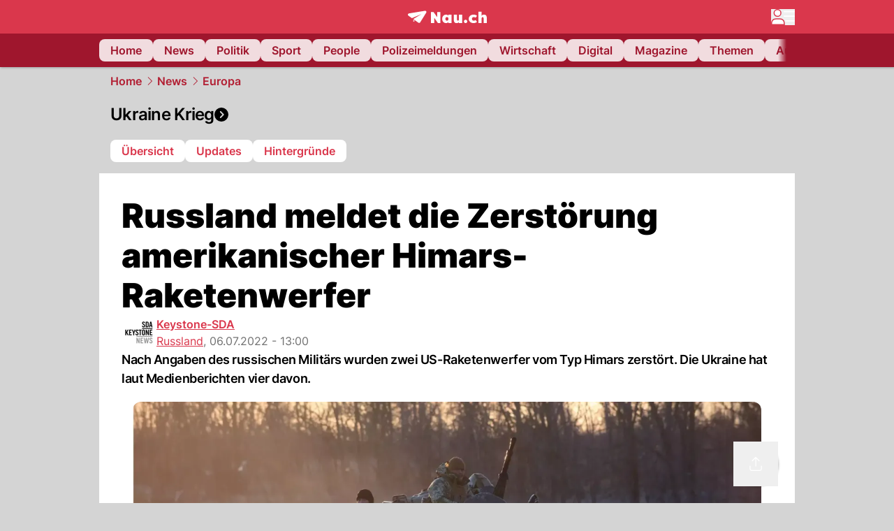

--- FILE ---
content_type: text/html; charset=utf-8
request_url: https://www.nau.ch/news/europa/russland-meldet-die-zerstorung-amerikanischer-himars-raketenwerfer-66216750
body_size: 59457
content:
<!DOCTYPE html><html lang="de-CH" q:render="ssr" q:route="[...path]" q:container="paused" q:version="1.16.1" q:base="/build/" q:locale="" q:manifest-hash="bogz8u" q:instance="hxftqz7zr4k"><!--qv q:id=0 q:key=FXTb:zu_0--><!--qv q:id=1 q:key=MqmU:CQ_11--><!--qv q:s q:sref=1 q:key=--><head q:head><meta charset="utf-8" q:head><meta name="theme-color" content="var(--nau-theme-primary)" q:head><meta name="viewport" content="width=device-width, initial-scale=1.0, maximum-scale=1.0, user-scalable=no" q:head><link rel="preconnect" href="https://api.nau.ch" q:head><link rel="preconnect" href="https://c.nau.ch" q:head><link rel="preconnect" href="https://stats.g.doubleclick.net" q:head><link rel="preconnect" href="https://onesignal.com" q:head><link rel="preconnect" href="https://ping.chartbeat.net" q:head><link rel="preload" href="/fonts/inter-v13-latin-regular.woff2" as="font" type="font/woff2" crossOrigin="anonymous" q:head><link rel="preload" href="/fonts/inter-v13-latin-600.woff2" as="font" type="font/woff2" crossOrigin="anonymous" q:head><link rel="preload" href="/fonts/inter-v13-latin-900.woff2" as="font" type="font/woff2" crossOrigin="anonymous" q:head><!--qv q:id=2 q:key=vtfi:CQ_0--><!--qv q:key=Cf_5--><link key="ati57x57" rel="apple-touch-icon" sizes="57x57" href="/static/frontpage/apple-touch-icon-57x57.png?v=0.0.0" q:key="ati57x57" q:head><link key="ati60x60" rel="apple-touch-icon" sizes="60x60" href="/static/frontpage/apple-touch-icon-60x60.png?v=0.0.0" q:key="ati60x60" q:head><link key="ati72x72" rel="apple-touch-icon" sizes="72x72" href="/static/frontpage/apple-touch-icon-72x72.png?v=0.0.0" q:key="ati72x72" q:head><link key="ati76x76" rel="apple-touch-icon" sizes="76x76" href="/static/frontpage/apple-touch-icon-76x76.png?v=0.0.0" q:key="ati76x76" q:head><link key="ati114x114" rel="apple-touch-icon" sizes="114x114" href="/static/frontpage/apple-touch-icon-114x114.png?v=0.0.0" q:key="ati114x114" q:head><link key="ati120x120" rel="apple-touch-icon" sizes="120x120" href="/static/frontpage/apple-touch-icon-120x120.png?v=0.0.0" q:key="ati120x120" q:head><link key="ati144x144" rel="apple-touch-icon" sizes="144x144" href="/static/frontpage/apple-touch-icon-144x144.png?v=0.0.0" q:key="ati144x144" q:head><link key="ati152x152" rel="apple-touch-icon" sizes="152x152" href="/static/frontpage/apple-touch-icon-152x152.png?v=0.0.0" q:key="ati152x152" q:head><link key="ati180x180" rel="apple-touch-icon" sizes="180x180" href="/static/frontpage/apple-touch-icon-180x180.png?v=0.0.0" q:key="ati180x180" q:head><link key="icon36x36" rel="icon" type="image/png" sizes="36x36" href="/static/frontpage/android-chrome-36x36.png?v=0.0.0" q:key="icon36x36" q:head><link key="icon96x96" rel="icon" type="image/png" sizes="48x48" href="/static/frontpage/android-chrome-48x48.png?v=0.0.0" q:key="icon96x96" q:head><link key="icon57x57" rel="icon" type="image/png" sizes="96x96" href="/static/frontpage/favicon-96x96.png?v=0.0.0" q:key="icon57x57" q:head><link key="icon144x144" rel="icon" type="image/png" sizes="144x144" href="/static/frontpage/android-chrome-144x144.png?v=0.0.0" q:key="icon144x144" q:head><link key="icon192x192" rel="icon" type="image/png" sizes="192x192" href="/static/frontpage/android-chrome-192x192.png?v=0.0.0" q:key="icon192x192" q:head><link key="icon16x16" rel="icon" type="image/png" sizes="16x16" href="/static/frontpage/favicon-16x16.png?v=0.0.0" q:key="icon16x16" q:head><link key="icon32x32" rel="icon" type="image/png" sizes="32x32" href="/static/frontpage/favicon-32x32.png?v=0.0.0" q:key="icon32x32" q:head><link key="shortcuticon" rel="shortcut icon" type="image/x-icon" href="/static/frontpage/favicon.png?v=0.0.0" q:key="shortcuticon" q:head><link key="atsi320x460" rel="apple-touch-startup-image" type="image/x-icon" href="/static/frontpage/apple-touch-startup-image-320x460.png?v=0.0.0" media="(device-width: 320px) and (device-height: 480px) and (-webkit-device-pixel-ratio: 1)" q:key="atsi320x460" q:head><link key="atsi640x920" rel="apple-touch-startup-image" type="image/x-icon" href="/static/frontpage/apple-touch-startup-image-640x920.png?v=0.0.0" media="(device-width: 320px) and (device-height: 480px) and (-webkit-device-pixel-ratio: 2)" q:key="atsi640x920" q:head><link key="atsi640x1096" rel="apple-touch-startup-image" type="image/x-icon" href="/static/frontpage/apple-touch-startup-image-640x1096.png?v=0.0.0" media="(device-width: 320px) and (device-height: 568px) and (-webkit-device-pixel-ratio: 2)" q:key="atsi640x1096" q:head><link key="atsi748x1024" rel="apple-touch-startup-image" type="image/x-icon" href="/static/frontpage/apple-touch-startup-image-748x1024.png?v=0.0.0" media="(device-width: 768px) and (device-height: 1024px) and (-webkit-device-pixel-ratio: 1) and (orientation: landscape)" q:key="atsi748x1024" q:head><link key="atsi750x1024" rel="apple-touch-startup-image" type="image/x-icon" href="/static/frontpage/apple-touch-startup-image-750x1024.png?v=0.0.0" media="" q:key="atsi750x1024" q:head><link key="atsi750x1294" rel="apple-touch-startup-image" type="image/x-icon" href="/static/frontpage/apple-touch-startup-image-750x1294.png?v=0.0.0" media="(device-width: 375px) and (device-height: 667px) and (-webkit-device-pixel-ratio: 2)" q:key="atsi750x1294" q:head><link key="atsi768x1004" rel="apple-touch-startup-image" type="image/x-icon" href="/static/frontpage/apple-touch-startup-image-768x1004.png?v=0.0.0" media="(device-width: 768px) and (device-height: 1024px) and (-webkit-device-pixel-ratio: 1) and (orientation: portrait)" q:key="atsi768x1004" q:head><link key="atsi1182x2208" rel="apple-touch-startup-image" type="image/x-icon" href="/static/frontpage/apple-touch-startup-image-1182x2208.png?v=0.0.0" media="(device-width: 414px) and (device-height: 736px) and (-webkit-device-pixel-ratio: 3) and (orientation: landscape)" q:key="atsi1182x2208" q:head><link key="atsi1242x2148" rel="apple-touch-startup-image" type="image/x-icon" href="/static/frontpage/apple-touch-startup-image-1242x2148.png?v=0.0.0" media="(device-width: 414px) and (device-height: 736px) and (-webkit-device-pixel-ratio: 3) and (orientation: portrait)" q:key="atsi1242x2148" q:head><link key="atsi1496x2048" rel="apple-touch-startup-image" type="image/x-icon" href="/static/frontpage/apple-touch-startup-image-1496x2048.png?v=0.0.0" media="(device-width: 768px) and (device-height: 1024px) and (-webkit-device-pixel-ratio: 2) and (orientation: landscape)" q:key="atsi1496x2048" q:head><link key="atsi1536x2008" rel="apple-touch-startup-image" type="image/x-icon" href="/static/frontpage/apple-touch-startup-image-1536x2008.png?v=0.0.0" media="(device-width: 768px) and (device-height: 1024px) and (-webkit-device-pixel-ratio: 2) and (orientation: portrait)" q:key="atsi1536x2008" q:head><link key="manifest" rel="manifest" href="/static/frontpage/manifest.json?v=0.0.0" q:key="manifest" q:head><meta name="viewport" content="width=device-width, initial-scale=1.0" q:head><meta name="mobile-web-app-capable" content="yes" key="mobile-web-app-capable" q:key="mobile-web-app-capable" q:head><meta name="apple-mobile-web-app-capable" content="yes" key="apple-mobile-web-app-capable" q:key="apple-mobile-web-app-capable" q:head><meta name="msapplication-TileColor" content="#DA374C" key="msapplication-TileColor" q:key="msapplication-TileColor" q:head><meta name="theme-color" content="#DA374C" key="theme-color" q:key="theme-color" q:head><meta name="apple-mobile-web-app-status-bar-style" content="#DA374C" key="apple-mobile-web-app-status-bar-style" q:key="apple-mobile-web-app-status-bar-style" q:head><meta name="msapplication-config" content="/static/frontpage/browserconfig.xml?v=0.0.0" key="msapplication-config" q:key="msapplication-config" q:head><meta name="msapplication-TileImage" content="/static/frontpage/mstile-150x150.png?v=0.0.0" key="msapplication-TileImage" q:key="msapplication-TileImage" q:head><meta name="msapplication-square70x70logo" content="/static/frontpage/mstile-70x70.png?v=0.0.0" key="msapplication-square70x70logo" q:key="msapplication-square70x70logo" q:head><meta name="msapplication-square150x150logo" content="/static/frontpage/mstile-150x150.png?v=0.0.0" key="msapplication-square150x150logo" q:key="msapplication-square150x150logo" q:head><meta name="msapplication-wide310x150logo" content="/static/frontpage/mstile-310x150.png?v=0.0.0" key="msapplication-wide310x150logo" q:key="msapplication-wide310x150logo" q:head><meta name="msapplication-square310x310logo" content="/static/frontpage/mstile-310x310.png?v=0.0.0" key="msapplication-square310x310logo" q:key="msapplication-square310x310logo" q:head><script q:head>window._env={"PUBLIC_ACCENT_COLOR":"#B10049","PUBLIC_PRIMARY_HUE":"256.53","PUBLIC_MAINBG_COLOR":"#d4d4d4","PUBLIC_LOGIN_SCHEME":"nauch-app://","PUBLIC_PRIMARY_COLOR":"#DA374C","PUBLIC_APP_VERSION":"mag-v9.47.0","PUBLIC_LOGIN_AUTHORITY":"https://auth.nau.ch/realms/nau","PUBLIC_RELEVANT_YIELD_CONFIG_ID":"69660540371efa5de71165b3","PUBLIC_STATIC_DOMAIN":"https://www.nau.ch","PUBLIC_SPACING_VALUE":"16px","PUBLIC_SECONDARY_COLOR_STOP":"600","PUBLIC_ENABLE_USER_THEMES":"true","PUBLIC_LOGIN_CLIENT_ID":"frontpage","PUBLIC_APP_NAME":"Nau.ch","PUBLIC_SECONDARY_HUE":"206.64","PUBLIC_ORIGIN":"https://www.nau.ch","PUBLIC_SECONDARY_COLOR":"#9f162d","PUBLIC_PLAUSIBLE_SCRIPT":"https://t.nau.ch/js/script.js","PUBLIC_ICON_PATH":"/app/apps/icons","PUBLIC_QWIK_INSIGHTS_KEY":"7a050n3k6s","PUBLIC_APP":"frontpage","PUBLIC_TOPIC":"frontpage","PUBLIC_ROUNDED_CORNERS":"null","PUBLIC_CARDBG_COLOR_DARK":"#1c2731","PUBLIC_USE_HTTP_CACHE":"true","PUBLIC_BREADCRUMB_COLOR":"#B21F33","PUBLIC_APP_PATH":"/frontpage","PUBLIC_USE_HTTP_LOG":"null","PUBLIC_API_BASE_URL":"https://api.nau.ch","PUBLIC_ROOT_URL":"https://www.nau.ch","PUBLIC_PLAUSIBLE_DOMAIN":"nau.ch","PUBLIC_CHECK_VERSION_AFTER_MS":"60000","PUBLIC_CARDBG_COLOR":"#FFFFFF","PUBLIC_GTM_ID":"GTM-WBWRFX6P","PUBLIC_ONESIGNAL_APPID":"fab75e22-b5c5-4a61-a0c0-ee2779e16b8e","PUBLIC_ACCENT_COLOR_STOP":"600","PUBLIC_ONESIGNAL_SAFARI_WEB_ID":"web.onesignal.auto.40785b5b-169b-4884-a5e0-8aeabe17c634","PUBLIC_PRIMARY_COLOR_STOP":"500","PUBLIC_RELEVANT_YIELD_SCRIPT":"https://nau-cdn.relevant-digital.com/static/tags/69660537d20f6d4e111165b2.js","PUBLIC_MAINBG_COLOR_DARK":"#0d141c","PUBLIC_ACCENT_HUE":"123.01","PUBLIC_ICON_VERSION":"0.8.15","PUBLIC_ONESIGNAL_ENABLE_NOTIFY_BUTTON":"false","PUBLIC_ONESIGNAL_TIME_DELAY":"10"}</script><script src="https://t.nau.ch/js/script.js" data-domain="nau.ch" defer q:id="3" q:head></script><script q:id="4" q:head>window.OneSignalDeferred = window.OneSignalDeferred || [];</script><script src="/scripts/onesignal-init.js?mag-v9.47.0" defer on:load="q-CJ6U6ZM3.js#s_L4uxOH4VS6E" q:id="5" q:head></script><!--qv q:key=Cf_2--><title q:key="Cf_0" q:head>Russland meldet die Zerstörung amerikanischer Himars-Raketenwerfer | Nau.ch</title><link rel="alternate" content="ch.nau.app" q:key="0" q:head><link rel="canonical" href="https://www.nau.ch/news/europa/russland-meldet-die-zerstorung-amerikanischer-himars-raketenwerfer-66216750" q:key="1" q:head><link rel="preload" as="image" type="image/avif" fetchpriority="high" imagesrcset="https://c.nau.ch/i/mkOWzr5BoabDqlVdAErm3DW74g980nP3yX1wxMLQ/340/ukraine-krieg-aktienmarkt.avif 340w, https://c.nau.ch/i/mkOWzr5BoabDqlVdAErm3DW74g980nP3yX1wxMLQ/680/ukraine-krieg-aktienmarkt.avif 680w, https://c.nau.ch/i/mkOWzr5BoabDqlVdAErm3DW74g980nP3yX1wxMLQ/900/ukraine-krieg-aktienmarkt.avif 900w, https://c.nau.ch/i/mkOWzr5BoabDqlVdAErm3DW74g980nP3yX1wxMLQ/1360/ukraine-krieg-aktienmarkt.avif 1360w, https://c.nau.ch/i/mkOWzr5BoabDqlVdAErm3DW74g980nP3yX1wxMLQ/1800/ukraine-krieg-aktienmarkt.avif 1800w" href="https://c.nau.ch/i/mkOWzr5BoabDqlVdAErm3DW74g980nP3yX1wxMLQ/900/ukraine-krieg-aktienmarkt.avif" q:key="2" q:head><meta property="og:site_name" content="Nau" q:key="0" q:head><meta name="apple-itunes-app" content="app-id=1282998699" q:key="1" q:head><meta name="robots" content="max-image-preview:large" q:key="2" q:head><meta name="twitter:card" content="summary_large_image" q:key="3" q:head><meta name="twitter:site" content="@nau_live" q:key="4" q:head><meta name="twitter:creator" content="@nau_live" q:key="5" q:head><meta property="og:title" content="Russland meldet die Zerstörung amerikanischer Himars-Raketenwerfer | Nau.ch" q:key="6" q:head><meta name="twitter:title" content="Russland meldet die Zerstörung amerikanischer Himars-Raketenwerfer | Nau.ch" q:key="7" q:head><meta property="og:title" content="Russland meldet die Zerstörung amerikanischer Himars-Raketenwerfer" q:key="8" q:head><meta property="og:description" content="Nach Angaben des russischen Militärs wurden zwei US-Raketenwerfer vom Typ Himars zerstört. Die Ukraine hat laut Medienberichten vier davon." q:key="9" q:head><meta property="og:site_name" content="Nau" q:key="10" q:head><meta property="og:image" content="https://c.nau.ch/i/mkOWzr5BoabDqlVdAErm3DW74g980nP3yX1wxMLQ/1360/680/ukraine-krieg-aktienmarkt.jpg" q:key="11" q:head><meta property="og:image:alt" content="Ukraine Krieg aktienmarkt" q:key="12" q:head><meta property="og:image:width" content="1360" q:key="13" q:head><meta property="og:image:height" content="680" q:key="14" q:head><meta property="og:url" content="https://www.nau.ch/news/europa/russland-meldet-die-zerstorung-amerikanischer-himars-raketenwerfer-66216750" q:key="15" q:head><meta property="og:type" content="article" q:key="16" q:head><meta property="article:published_time" content="2022-07-06T11:00:53+00:00" q:key="17" q:head><meta property="article:modified_time" content="2022-07-12T06:43:22+00:00" q:key="18" q:head><meta property="article:author" content="Keystone-SDA" q:key="19" q:head><meta property="fb:app_id" content="1884799398427648" q:key="20" q:head><meta name="twitter:card" content="summary_large_image" q:key="21" q:head><meta name="twitter:site" content="@nau_live" q:key="22" q:head><meta name="twitter:creator" content="@nau_live" q:key="23" q:head><meta name="twitter:title" content="Russland meldet die Zerstörung amerikanischer Himars-Raketenwerfer" q:key="24" q:head><meta name="twitter:description" content="Nach Angaben des russischen Militärs wurden zwei US-Raketenwerfer vom Typ Himars zerstört. Die Ukraine hat laut Medienberichten vier davon." q:key="25" q:head><meta name="twitter:image" content="https://c.nau.ch/i/mkOWzr5BoabDqlVdAErm3DW74g980nP3yX1wxMLQ/1360/680/ukraine-krieg-aktienmarkt.jpg" q:key="26" q:head><meta name="twitter:image:alt" content="Ukraine Krieg aktienmarkt" q:key="27" q:head><meta name="description" content="Nach Angaben des russischen Militärs wurden zwei US-Raketenwerfer vom Typ Himars zerstört. Die Ukraine hat laut Medienberichten vier davon." q:key="28" q:head><meta name="keywords" content="Ukraine Krieg,Russland,Invasion,Sanktionen,Raketenwerfer,Zerstörung" q:key="29" q:head><meta name="news_keywords" content="Ukraine Krieg,Russland,Invasion,Sanktionen,Raketenwerfer,Zerstörung" q:key="30" q:head><meta name="robots" content="max-image-preview:large" q:key="31" q:head><meta itemprop="datePublished" content="2022-07-06T11:00:53+00:00" q:key="32" q:head><meta name="date" content="2022-07-06T11:00:53+00:00" q:key="33" q:head><meta name="contentDate" content="20220706" q:key="34" q:head><meta itemprop="dateModified" content="2022-07-12T06:43:22+00:00" q:key="35" q:head><meta property="author" content="Keystone-SDA" q:key="36" q:head><script type="application/ld+json" q:key="0" q:head>{"@context":"https://schema.org","@type":"Organization","name":"Nau.ch","logo":{"@type":"ImageObject","url":"https://www.nau.ch/amp/logo.png","width":350,"height":60},"url":"https://www.nau.ch/"}</script><script type="application/ld+json" q:key="1" q:head>{"@context":"http://schema.org","@type":"BreadcrumbList","itemListElement":[{"@type":"ListItem","position":1,"item":{"@id":"/","name":"Home"}},{"@type":"ListItem","position":2,"item":{"@id":"/news","name":"News"}},{"@type":"ListItem","position":3,"item":{"@id":"/news/europa","name":"Europa"}}]}</script><script type="application/ld+json" q:key="2" q:head>{"@context":"http://schema.org","@type":"NewsArticle","isAccessibleForFree":true,"mainEntityOfPage":{"@type":"WebPage","@id":"https://www.nau.ch"},"headline":"Russland meldet die Zerstörung amerikanischer Himars-Raketenwerfer","image":{"@type":"ImageObject","url":"https://c.nau.ch/i/mkOWzr5BoabDqlVdAErm3DW74g980nP3yX1wxMLQ/1360/ukraine-krieg-aktienmarkt.jpg","width":1360,"height":680},"datePublished":"2022-07-06T11:00:53+00:00","dateModified":"2022-07-12T06:43:22+00:00","author":[[{"@type":"Person","name":"Keystone-SDA","url":"https://www.nau.ch/profile/374"}]],"publisher":{"@context":"https://schema.org","@type":"Organization","name":"Nau.ch","logo":{"@type":"ImageObject","url":"https://www.nau.ch/amp/logo.png","width":350,"height":60},"url":"https://www.nau.ch/"},"description":"Nach Angaben des russischen Militärs wurden zwei US-Raketenwerfer vom Typ Himars zerstört. Die Ukraine hat laut Medienberichten vier davon."}</script><!--/qv--><!--/qv--><!--/qv--><!--qv q:key=CQ_1--><script type="text/javascript" q:key="Eh_0" q:head> const staticPaths = ['/_sitemap', '/archiv/', '/profile/edit', '/profile/push', '/themen', '/.well-known', '/flash/']; const isStaticPath = (url) => staticPaths.some(path => url.startsWith(path));  const originalFetch = window.fetch;  window.fetch = (url, options = {}) => { if (url.toString().includes('/q-data.json') && !isStaticPath(url.toString())) { console.debug('Preventing q-data.json request for ' + url.toString());  return Promise.resolve( new Response( JSON.stringify({ _entry: '4', _objs: [ {}, '\u0001', 200, url.toString().replace('q-data.json', ''), { loaders: '0', action: '1', status: '2', href: '3', redirect: '1', isRewrite: '1', }, ], }), { headers: { 'Content-Type': 'application/json' } }, ), ); }  return originalFetch(url, options); }; </script><!--/qv--><script q:head>if (localStorage.theme === 'dark'||(!('theme' in localStorage) && window.matchMedia('(prefers-color-scheme: dark)').matches && localStorage['nau-logged-in'] === 'true')) document.documentElement.classList.add('dark'); </script><script q:head>window.globTarget = {
                            targeting: 'sys_firstimp',
                            dark: document.documentElement.classList.contains('dark') ? 'true' : 'false',
                            app_platform: /NauWebView/i.test(navigator.userAgent) ? 'app': 'pwa'
                        }
                    </script><script q:head>
                    window.googlefc = window.googlefc || {};
                    window.googlefc.ccpa = window.googlefc.ccpa || {};
                    window.googlefc.callbackQueue = window.googlefc.callbackQueue || [];

                    let lsName = 'nau:consent'

                    window.getCookie = (cName) => {
                        const name = cName + '=';
                        const cDecoded = decodeURIComponent(document.cookie);
                        const cArr = cDecoded.split('; ');
                        let res;
                        cArr.forEach(val => {
                            if (val.indexOf(name) === 0) res = val.substring(name.length);
                        });
                        return res;
                    };

                    window.storeCookie = (name, content, domain, path) => {
                        const c = { n: name, c: content, d: domain, p: path };
                        window.setTimeout(() => {
                            window.localStorage.setItem(lsName, JSON.stringify(c))
                        });
                        return c;
                    };

                    window.updateConsent = (n, c, h, p) => {
                        window.setTimeout(() => {
                            const d = new Date();
                            d.setMonth(d.getMonth() + 1);
                            document.cookie = n+'='+c+';domain='+h+';path='+p+';expires='+d.toUTCString();
                        });
                    };

                    const handleIOSConsent = () => {
                        const n = 'FCCDCF';
                        const fccdcf = window.getCookie(n);
                        if (fccdcf === undefined) {
                            const stored = window.localStorage.getItem(lsName);
                            if (stored !== null) {
                                const restored = JSON.parse(stored);

                                window.updateConsent(restored.n, restored.c, restored.d, restored.p);
                            } else {
                                googlefc.callbackQueue.push({
                                    'CONSENT_DATA_READY':
                                    () => {
                                        const c = window.getCookie(n);
                                        const u = new URL(window.location.href);
                                        const stored = window.storeCookie("FCCDCF", c, u.host.substring(u.host.indexOf('.')), '/')
                                        window.updateConsent(stored.n, stored.c, stored.d, stored.p);
                                    }
                                });
                            }
                        } else {
                            const stored = window.localStorage.getItem(lsName);
                            if (stored !== null) {
                                const restored = JSON.parse(stored);

                                window.updateConsent(restored.n, restored.c, restored.d, restored.p);
                            } else {
                                const u = new URL(window.location.href);
                                window.storeCookie(n, fccdcf, u.host.substring(u.host.indexOf('.')), '/')
                            }
                        }
                    }

                    const isWebkit = "GestureEvent" in window
                    const ios18 = /iOS|iPhone|iPad|iPod/i.test(navigator.userAgent) && window.CSS && CSS.supports("content-visibility", "visible");
                    const safariVersion = !/Version\/[A-Za-z0-9\.]+/gm.test(navigator.userAgent) ? -1 : parseInt(navigator.userAgent.match(/Version\/[A-Za-z0-9\.]+/gm)[0].split('/')[1])

                    if (isWebkit && (ios18 || safariVersion >= 11 || window.globTarget.app_platform === 'app')) {
                        handleIOSConsent();
                    }

                    googlefc.callbackQueue.push({
                        'CONSENT_DATA_READY':
                        () => {
                            setTimeout(() => {
                                window.inappwebview('handleTrackingConsent', window.googlefc.getAllowAdsStatus());
                            });
                        }
                    });
                </script><script q:head>window.inappwebview = (name, ...args) => {
                        if (window.zikzak_inappwebview !== undefined) {
                            return window.zikzak_inappwebview.callHandler(name, ...args);
                        } else if (window.flutter_inappwebview !== undefined) {
                            return window.flutter_inappwebview.callHandler(name, ...args);
                        }
                    }</script><script q:key="CQ_3" q:head>
                        const THEMES = [
                            ['#C2FFF9', '#85FFF3', '#4DFFED', '#0FFFE7', '#00D1BC', '#009688', '#007065', '#004D45', '#002420'],
                            ['#CBDEFB', '#97BDF7', '#639DF2', '#2F7CEE', '#115FD4', '#0D47A1', '#0A377B', '#062450', '#03132A'],
                            ['#DCE0E5', '#B9C1CB', '#98A4B3', '#758599', '#596778', '#3F4955', '#303740', '#21262C', '#0F1215'],
                        ];

                        const SECONDARY = ['#007d72', '#0A3A85', '#333b45'];

                        window.applyTheme = function (selectedThemeId) {
                            if (selectedThemeId === null || selectedThemeId === undefined) return;

                            let style = document.getElementById('nau-theme');

                            if (selectedThemeId === 0) {
                                if (style !== null) style.remove();
                                window.inappwebview('setPrimaryColor', null);
                                return;
                            }

                            if (!style) {
                                style = document.createElement('style');
                                style.id = 'nau-theme';
                                document.getElementsByTagName('head')[0].appendChild(style);
                            }

                            style.innerHTML = `:root {
                                --external-theme-secondary: ${SECONDARY[selectedThemeId - 1]};
                                --external-theme-primary: ${THEMES[selectedThemeId - 1][5]};
                                ${THEMES[selectedThemeId - 1]?.map((val, index) => { return `--external-theme-primary-${(index + 1) * 100}: ${val};
`; }).join('')}
                                --breadcrumb-theme-color: ${THEMES[selectedThemeId - 1][5]};
                                }`;

                            window.inappwebview('setPrimaryColor', THEMES[selectedThemeId - 1][5]);
                        };

                        (() => {
                            const lsThemeSetting = window.localStorage.getItem('nau-accent-preference');
                            if (!lsThemeSetting) return;
                            const parsedTheme = parseFloat(lsThemeSetting);
                            if ([1, 2, 3].indexOf(parsedTheme) > -1) {
                                applyTheme(parsedTheme);
                            } else {
                                applyTheme(0);
                            }
                        })();
                    </script><!--qv q:key=DP_0--><style q:head>:root {
                --external-theme-cardbg: #FFFFFF; 
                --external-theme-cardbg-dark: #1c2731; 
                --external-theme-mainbg: #d4d4d4; 
                --external-theme-mainbg-dark: #0d141c; 
                --external-spacing: 16px; 
                --breadcrumb-color: #B21F33
            }</style><style q:key="0" q:head>:root {
            --external-theme-primary: #DA374C;
            --external-theme-secondary: #9f162d;
            --external-theme-accent: #B10049;

             --external-theme-primary-100: #FBE9EC;
--external-theme-primary-200: #F8D8DC;
--external-theme-primary-300: #F0ADB6;
--external-theme-primary-400: #E98694;
--external-theme-primary-500: #E26071;
--external-theme-primary-600: #DA374C;
--external-theme-primary-700: #AC2033;
--external-theme-primary-800: #741522;
--external-theme-primary-900: #380A10;
--external-theme-primary-undefined: #000000;
--external-theme-primary-undefined: #000000;


            --external-theme-secondary-100: #FCE9EC;
--external-theme-secondary-200: #F8CED5;
--external-theme-secondary-300: #F2A1AE;
--external-theme-secondary-400: #EB7084;
--external-theme-secondary-500: #E43E5A;
--external-theme-secondary-600: #CE1D3A;
--external-theme-secondary-700: #9F162D;
--external-theme-secondary-800: #6C0F1E;
--external-theme-secondary-900: #36070F;
--external-theme-secondary-undefined: #000000;
--external-theme-secondary-undefined: #000000;


            --external-theme-accent-100: #FFE5F0;
--external-theme-accent-200: #FFC7DE;
--external-theme-accent-300: #FF8FBE;
--external-theme-accent-400: #FF579D;
--external-theme-accent-500: #FF1F7C;
--external-theme-accent-600: #EB0062;
--external-theme-accent-700: #B10049;
--external-theme-accent-800: #750031;
--external-theme-accent-900: #3D001A;
--external-theme-accent-undefined: #000000;
--external-theme-accent-undefined: #000000;

        }</style><!--/qv--><!--qv q:id=6 q:key=eEt2:CQ_5--><!--qv q:key=19_0--><link rel="preconnect" href="https://securepubads.g.doubleclick.net" q:head><link rel="preconnect" href="https://pagead2.googlesyndication.com" q:head><link rel="preconnect" href="https://www.googletagservices.com" q:head><script q:head>
                    window.googletag = window.googletag || {};
                    window.googletag.cmd = window.googletag.cmd || [];
                    window.adSlots = window.adSlots || new Map();
                    window.googletag.cmd.push(function() {
                        googletag.pubads().enableSingleRequest();
                        googletag.pubads().disableInitialLoad();
                        googletag.enableServices();
                    });
                </script><script async src="https://securepubads.g.doubleclick.net/tag/js/gpt.js" q:head></script><!--/qv--><!--/qv--><!--qv q:id=7 q:key=VgKx:CQ_6--><!--qv q:key=Vz_0--><script src="https://nau-cdn.relevant-digital.com/static/tags/69660537d20f6d4e111165b2.js" async on-document:qinit="q-Dfou1Fdu.js#_hW[0]" q:id="8" q:head></script><script q:head>window.relevantDigital = window.relevantDigital || {};
                window.relevantDigital.cmd = window.relevantDigital.cmd || [];</script><!--/qv--><!--/qv--><link rel="modulepreload" href="/build/q-pLIxelCT.js"><script type="module" async="true" src="/build/q-pLIxelCT.js"></script><link rel="stylesheet" href="/assets/BqqpIi90-style.css"><link rel="modulepreload" href="/build/q-CmfOTBhc.js"><link rel="preload" href="/assets/BfADgFog-bundle-graph.json" as="fetch" crossorigin="anonymous"><script type="module" async="true">let b=fetch("/assets/BfADgFog-bundle-graph.json");import("/build/q-CmfOTBhc.js").then(({l})=>l("/build/",b));</script><link rel="modulepreload" href="/build/q-Cdks_e5t.js"><style q:style="pcisld-0" hidden>:root{view-transition-name:none}</style></head><body><noscript q:key="CQ_7"><iframe src="https://www.googletagmanager.com/ns.html?id=GTM-WBWRFX6P" height="0" width="0" style="display:none;visibility:hidden"></iframe></noscript><!--qv q:id=9 q:key=FF8B:CQ_8--><!--qv q:key=6b_2--><!--qv q:id=a q:key=tTip:6b_0--><!--qv q:key=0Z_24--><!--qv q:key=0Z_1--><div class="z-1000 h-1 bg-gray-300 fixed top-0 left-0 w-full ease-in-out transition-opacity duration-200 opacity-0" on:qvisible="q-MzVa-DQt.js#_hW[0]
q-C8SO3dEi.js#_hW[1]
q-DEZKOaDs.js#_hW[2]
q-DEZKOaDs.js#_hW[3]
q-CJ6U6ZM3.js#_hW[4]
q-BmA_cdmg.js#_hW[5]
q-CJ6U6ZM3.js#_hW[6]
q-CJ6U6ZM3.js#_hW[7]
q-CJ6U6ZM3.js#_hW[8]
q-Ca1CinNi.js#_hW[9]
q-3iyiEYH8.js#_hW[10]" on-document:click="q-CJ6U6ZM3.js#s_WEHCTYiUM40[11]" on-document:qidle="q-CJ6U6ZM3.js#_hW[12]" on-document:keydown="q-C9R8Uu_7.js#s_t7KF1eMKXKk[11]" q:key="m3_0" q:id="b"><div id="loading-indicator" class="h-full bg-blue-500 transition-[width] duration-[1s] w-0"></div></div><!--/qv--><!--qv q:id=c q:key=0ZzY:0Z_23--><div style="transform:unset;padding-bottom:unset" class="pb-bottomNavbarHeightMobile tablet:pb-0 transition-transform duration-0 relative" on:qvisible="q-CJ6U6ZM3.js#_hW[0]" on-window:resize="q-CJ6U6ZM3.js#s_QaOpeZVUrjA" q:key="Af_6" q:id="d"><!--qv q:s q:sref=c q:key=background-link--><!--/qv--><!--qv q:s q:sref=c q:key=bg-img--><!--/qv--><!--qv q:s q:sref=c q:key=header--><header q:slot="header" id="header" class="col-span-full sticky top-0 z-90 nau-box-shadow"><!--qv q:id=31 q:key=vlSo:0Z_5--><!--qv q:key=Xd_7--><!--qv q:id=32 q:key=Ajoi:Xd_5--><div class="grid grid-cols-noHpAd hpAdRightMinScreenWidth:grid-cols-hpAdRight hpAdLeftMinScreenWidth:grid-cols-hpAdLeft bg-primary dark:bg-primary" q:key="Af_10" q:id="33"><aside class="pr-halfpageAdPadding flex-col col-start-2 hidden hpAdLeftMinScreenWidth:flex"><!--qv q:s q:sref=32 q:key=left--><span q:slot="left" on-document:qinit="q-CJ6U6ZM3.js#_hW[0]" q:id="34"></span><!--/qv--></aside><section class="col-start-3" q:id="35"><!--qv q:s q:sref=32 q:key=--><!--qv q:id=36 q:key=zbXE:Xd_4--><div id="navbar" class="flex justify-center text-white tablet:pt-0" on:qvisible="q-CJ6U6ZM3.js#_hW[0]" q:key="VJ_6" q:id="37"><div class="w-full max-w-screen-content h-12 flex items-center relative justify-center" q:id="38"><!--qv q:id=39 q:key=XsOY:VJ_4--><a aria-label="Zur Startseite von frontpage.nau.ch" href="/" preventdefault:click class="cursor-pointer cursor-pointer" on:click="q-CJ6U6ZM3.js#s_14NNkDGP5AU[0 1 2 3]" q:key="nR_3" q:id="3a"><!--t=3b--><!----><!--qv q:s q:sref=39 q:key=--><!--qv q:id=g1 q:key=Gvzs:VJ_2--><span class="[&amp;&gt;svg]:w-full [&amp;&gt;svg]:max-h-[40px]" q:key="dynamic" q:id="g2"><svg xmlns="http://www.w3.org/2000/svg" width="113" height="19" viewBox="0 0 113 18" role="img" aria-hidden="true" focusable="false">
    <path
        fill="#fff"
        d="M24.8 0h-.5c-.2 0-22 3.6-22.8 3.7S0 4.6 0 5.5c0 .5.2 1 .6 1.3l5.2 3.7 13.7-5.9-11.8 7.2 7.5 5.3c.3.2.6.2.9.2.6 0 1.2-.3 1.5-.8l8.6-13.8c.2-.3.3-.6.3-1 0-.9-.8-1.7-1.7-1.7zM7.7 15.6l2.2-1.1-2.2-1.6zM41.9 9l-5.2-7.3H33v15.7h4.7V9.9l5.2 7.5h3.7V1.7h-4.7zM58 7.1c-.6-1.1-1.8-1.7-3.4-1.7-3.1 0-5.5 2.6-5.5 6.1 0 3.6 2.4 6.1 5.5 6.1 1.5 0 2.7-.6 3.4-1.7v1.5h4.6V5.6H58v1.5zm-2.1 7c-1.3 0-2.2-1.1-2.2-2.6s.8-2.6 2.2-2.6 2.2 1.1 2.2 2.6-.8 2.6-2.2 2.6zM73.1 12c0 .9-.2 2-1.4 2s-1.4-1.1-1.4-2V5.6h-4.6v6.9c0 1.9.4 5.1 4.1 5.1 1.6 0 2.6-.6 3.3-1.7v1.5h4.6V5.6h-4.6V12zm21.2-3.1c.6 0 1.5.2 2.5 1L99 7.2c-1.3-1.3-3.2-1.8-5-1.8-4 0-6.9 2.7-6.9 6.1 0 3.4 2.9 6.1 6.9 6.1 1.7 0 3.7-.6 5-1.8l-2.2-2.7c-.9.8-1.9 1-2.5 1-1.5 0-2.6-1.1-2.6-2.6s1-2.6 2.6-2.6zm14.6-3.5c-1.6 0-2.6.6-3.3 1.7V1.2H101v16.2h4.6V11c0-.9.2-2 1.4-2s1.4 1.1 1.4 2v6.4h4.6v-6.9c0-1.9-.4-5.1-4.1-5.1zm-24.6 8.1c-.2-.2-.5-.4-.8-.5-.3-.1-.6-.2-.9-.2-.3 0-.6.1-.9.2-.3.1-.6.3-.8.5-.2.2-.4.5-.5.8-.1.3-.2.6-.2.9 0 .3.1.6.2.9.1.3.3.6.5.8.2.2.5.4.8.5.3.1.6.2.9.2.3 0 .6-.1.9-.2.3-.1.6-.3.8-.5.2-.2.4-.5.5-.8.1-.3.2-.6.2-.9 0-.3-.1-.6-.2-.9-.1-.4-.3-.6-.5-.8z"
    />
</svg>
</span><!--/qv--><span class="sr-only"><!--t=3c-->frontpage.<!---->NAU.ch</span><!--/qv--></a><!--/qv--><!--qv q:s q:sref=36 q:key=nau-navbar-menu--><div q:slot="nau-navbar-menu" class="flex items-center gap-3 absolute right-0 invisible tablet:visible"><button type="button" title="Menü anzeigen" aria-label="Menü anzeigen" aria-haspopup="true" aria-controls="menu-modal" aria-expanded="false" id="menu-button" on:click="q-BpSHMbVU.js#s_0QdArnVLnts[0]" q:id="3d"><svg xmlns="http://www.w3.org/2000/svg" width="34" height="23" fill="none" aria-hidden="true" viewBox="0 0 34 23" q:key="Xd_3"><path fill="#fff" stroke="var(--nau-theme-primary)" stroke-width="1.5" d="M14.08 5.577c0 2.658-2.18 4.827-4.89 4.827S4.3 8.234 4.3 5.577 6.48.75 9.19.75c2.71 0 4.89 2.169 4.89 4.827Zm-1.777 8.442c3.214 0 5.836 2.068 6.478 4.74v.002c.002.008.011.064.023.195.011.128.022.294.033.488.02.387.039.87.053 1.359.016.519.027 1.038.034 1.447H.76c.007-.409.018-.928.034-1.447.014-.489.032-.972.054-1.36q.015-.293.033-.487c.011-.13.02-.187.022-.195v-.001c.642-2.673 3.264-4.74 6.479-4.74z"/><path fill="#fff" fill-rule="evenodd" d="M34 3.568a.863.863 0 0 1-.863.863h-14.38a.862.862 0 1 1 0-1.725h14.38c.477 0 .863.386.863.862M34 10.202a.863.863 0 0 1-.863.863h-14.38a.862.862 0 1 1 0-1.725h14.38c.477 0 .863.386.863.862M34 16.837a.863.863 0 0 1-.862.862H21.442a.863.863 0 0 1 0-1.725h11.696c.476 0 .862.386.862.863" clip-rule="evenodd"/></svg></button></div><!--/qv--></div></div><!--/qv--><!--/qv--></section><aside class="pl-halfpageAdPadding col-start-4 hidden hpAdRightMinScreenWidth:flex flex-col"><!--qv q:s q:sref=32 q:key=right--><span q:slot="right"></span><!--/qv--></aside></div><!--/qv--><!--qv q:id=3e q:key=Ajoi:Xd_6--><div class="grid grid-cols-noHpAd hpAdRightMinScreenWidth:grid-cols-hpAdRight hpAdLeftMinScreenWidth:grid-cols-hpAdLeft bg-secondary hidden tablet:grid" q:key="Af_10" q:id="3f"><aside class="pr-halfpageAdPadding flex-col col-start-2 hidden hpAdLeftMinScreenWidth:flex"><!--qv q:s q:sref=3e q:key=left--><span q:slot="left"></span><!--/qv--></aside><section class="col-start-3" q:id="3g"><!--qv q:s q:sref=3e q:key=--><nav class="px-3 desktop:px-0 py-2"><!--qv q:id=3h q:key=f0Xx:https://www.nau.ch/news/europa/russland-meldet-die-zerstorung-amerikanischer-himars-raketenwerfer-66216750--><div class="button-list w-full flex items-center justify-start max-w-full" on-window:resize="q-CJ6U6ZM3.js#s_xV7hbwuhigc[0 1]" on-document:qinit="q-CJ6U6ZM3.js#_hW[2]" q:key="oR_2" q:id="3i"><div class="shrink-1 w-full relative overflow-shadow -mx-3"><div data-scroller class="w-auto flex flex-row items-center gap-2 overflow-x-auto scrollbar-hidden px-3"><!--qv q:id=3j q:key=jera:0--><!--qv q:id=3k q:key=XsOY:RG_12--><a data-id="0" href="/" preventdefault:click title="Home" referrerPolicy="" rel="" class="flex items-center leading-none relative rounded-lg  justify-center text-secondary bg-white/85 dark:bg-neutral-800 dark:text-white dark:hover:bg-neutral-700 hover:bg-primary-100 font-semibold text-sm px-4 py-2 no-underline focus-underline cursor-pointer" on:click="q-CJ6U6ZM3.js#s_14NNkDGP5AU[0 1 2 3]" q:key="nR_3" q:id="3l"><!--t=3m--><!----><!--qv q:s q:sref=3k q:key=--><span class="inline-flex gap-2 items-center flex-nowrap whitespace-nowrap" q:id="3n"><span q:key="RG_8"><!--t=3o-->Home<!----></span><!--qv q:key=RG_10--><!--/qv--></span><!--/qv--></a><!--/qv--><!--/qv--><!--qv q:id=3p q:key=jera:1--><!--qv q:id=3q q:key=XsOY:RG_12--><a data-id="1" href="/news" preventdefault:click title="News" referrerPolicy="" rel="" class="flex items-center leading-none relative rounded-lg  justify-center text-secondary bg-white/85 dark:bg-neutral-800 dark:text-white dark:hover:bg-neutral-700 hover:bg-primary-100 font-semibold text-sm px-4 py-2 no-underline focus-underline cursor-pointer" on:click="q-CJ6U6ZM3.js#s_14NNkDGP5AU[0 1 2 3]" q:key="nR_3" q:id="3r"><!--t=3s--><!----><!--qv q:s q:sref=3q q:key=--><span class="inline-flex gap-2 items-center flex-nowrap whitespace-nowrap" q:id="3t"><span q:key="RG_8"><!--t=3u-->News<!----></span><!--qv q:key=RG_10--><!--/qv--></span><!--/qv--></a><!--/qv--><!--/qv--><!--qv q:id=3v q:key=jera:2--><!--qv q:id=3w q:key=XsOY:RG_12--><a data-id="2" href="/politik" preventdefault:click title="Politik" referrerPolicy="" rel="" class="flex items-center leading-none relative rounded-lg  justify-center text-secondary bg-white/85 dark:bg-neutral-800 dark:text-white dark:hover:bg-neutral-700 hover:bg-primary-100 font-semibold text-sm px-4 py-2 no-underline focus-underline cursor-pointer" on:click="q-CJ6U6ZM3.js#s_14NNkDGP5AU[0 1 2 3]" q:key="nR_3" q:id="3x"><!--t=3y--><!----><!--qv q:s q:sref=3w q:key=--><span class="inline-flex gap-2 items-center flex-nowrap whitespace-nowrap" q:id="3z"><span q:key="RG_8"><!--t=40-->Politik<!----></span><!--qv q:key=RG_10--><!--/qv--></span><!--/qv--></a><!--/qv--><!--/qv--><!--qv q:id=41 q:key=jera:3--><!--qv q:id=42 q:key=XsOY:RG_12--><a data-id="3" href="/sport" preventdefault:click title="Sport" referrerPolicy="" rel="" class="flex items-center leading-none relative rounded-lg  justify-center text-secondary bg-white/85 dark:bg-neutral-800 dark:text-white dark:hover:bg-neutral-700 hover:bg-primary-100 font-semibold text-sm px-4 py-2 no-underline focus-underline cursor-pointer" on:click="q-CJ6U6ZM3.js#s_14NNkDGP5AU[0 1 2 3]" q:key="nR_3" q:id="43"><!--t=44--><!----><!--qv q:s q:sref=42 q:key=--><span class="inline-flex gap-2 items-center flex-nowrap whitespace-nowrap" q:id="45"><span q:key="RG_8"><!--t=46-->Sport<!----></span><!--qv q:key=RG_10--><!--/qv--></span><!--/qv--></a><!--/qv--><!--/qv--><!--qv q:id=47 q:key=jera:4--><!--qv q:id=48 q:key=XsOY:RG_12--><a data-id="4" href="/people" preventdefault:click title="People" referrerPolicy="" rel="" class="flex items-center leading-none relative rounded-lg  justify-center text-secondary bg-white/85 dark:bg-neutral-800 dark:text-white dark:hover:bg-neutral-700 hover:bg-primary-100 font-semibold text-sm px-4 py-2 no-underline focus-underline cursor-pointer" on:click="q-CJ6U6ZM3.js#s_14NNkDGP5AU[0 1 2 3]" q:key="nR_3" q:id="49"><!--t=4a--><!----><!--qv q:s q:sref=48 q:key=--><span class="inline-flex gap-2 items-center flex-nowrap whitespace-nowrap" q:id="4b"><span q:key="RG_8"><!--t=4c-->People<!----></span><!--qv q:key=RG_10--><!--/qv--></span><!--/qv--></a><!--/qv--><!--/qv--><!--qv q:id=4d q:key=jera:5--><!--qv q:id=4e q:key=XsOY:RG_12--><a data-id="5" href="/news/polizeimeldungen" preventdefault:click title="Polizeimeldungen" referrerPolicy="" rel="" class="flex items-center leading-none relative rounded-lg  justify-center text-secondary bg-white/85 dark:bg-neutral-800 dark:text-white dark:hover:bg-neutral-700 hover:bg-primary-100 font-semibold text-sm px-4 py-2 no-underline focus-underline cursor-pointer" on:click="q-CJ6U6ZM3.js#s_14NNkDGP5AU[0 1 2 3]" q:key="nR_3" q:id="4f"><!--t=4g--><!----><!--qv q:s q:sref=4e q:key=--><span class="inline-flex gap-2 items-center flex-nowrap whitespace-nowrap" q:id="4h"><span q:key="RG_8"><!--t=4i-->Polizeimeldungen<!----></span><!--qv q:key=RG_10--><!--/qv--></span><!--/qv--></a><!--/qv--><!--/qv--><!--qv q:id=4j q:key=jera:6--><!--qv q:id=4k q:key=XsOY:RG_12--><a data-id="6" href="/news/wirtschaft" preventdefault:click title="Wirtschaft" referrerPolicy="" rel="" class="flex items-center leading-none relative rounded-lg  justify-center text-secondary bg-white/85 dark:bg-neutral-800 dark:text-white dark:hover:bg-neutral-700 hover:bg-primary-100 font-semibold text-sm px-4 py-2 no-underline focus-underline cursor-pointer" on:click="q-CJ6U6ZM3.js#s_14NNkDGP5AU[0 1 2 3]" q:key="nR_3" q:id="4l"><!--t=4m--><!----><!--qv q:s q:sref=4k q:key=--><span class="inline-flex gap-2 items-center flex-nowrap whitespace-nowrap" q:id="4n"><span q:key="RG_8"><!--t=4o-->Wirtschaft<!----></span><!--qv q:key=RG_10--><!--/qv--></span><!--/qv--></a><!--/qv--><!--/qv--><!--qv q:id=4p q:key=jera:7--><!--qv q:id=4q q:key=XsOY:RG_12--><a data-id="7" href="/news/digital" preventdefault:click title="Digital" referrerPolicy="" rel="" class="flex items-center leading-none relative rounded-lg  justify-center text-secondary bg-white/85 dark:bg-neutral-800 dark:text-white dark:hover:bg-neutral-700 hover:bg-primary-100 font-semibold text-sm px-4 py-2 no-underline focus-underline cursor-pointer" on:click="q-CJ6U6ZM3.js#s_14NNkDGP5AU[0 1 2 3]" q:key="nR_3" q:id="4r"><!--t=4s--><!----><!--qv q:s q:sref=4q q:key=--><span class="inline-flex gap-2 items-center flex-nowrap whitespace-nowrap" q:id="4t"><span q:key="RG_8"><!--t=4u-->Digital<!----></span><!--qv q:key=RG_10--><!--/qv--></span><!--/qv--></a><!--/qv--><!--/qv--><!--qv q:id=4v q:key=jera:8--><!--qv q:id=4w q:key=XsOY:RG_12--><a data-id="8" href="/magazine" preventdefault:click title="Magazine" referrerPolicy="" rel="" class="flex items-center leading-none relative rounded-lg  justify-center text-secondary bg-white/85 dark:bg-neutral-800 dark:text-white dark:hover:bg-neutral-700 hover:bg-primary-100 font-semibold text-sm px-4 py-2 no-underline focus-underline cursor-pointer" on:click="q-CJ6U6ZM3.js#s_14NNkDGP5AU[0 1 2 3]" q:key="nR_3" q:id="4x"><!--t=4y--><!----><!--qv q:s q:sref=4w q:key=--><span class="inline-flex gap-2 items-center flex-nowrap whitespace-nowrap" q:id="4z"><span q:key="RG_8"><!--t=50-->Magazine<!----></span><!--qv q:key=RG_10--><!--/qv--></span><!--/qv--></a><!--/qv--><!--/qv--><!--qv q:id=51 q:key=jera:9--><!--qv q:id=52 q:key=XsOY:RG_12--><a data-id="9" href="/themen" preventdefault:click title="Themen" referrerPolicy="" rel="" class="flex items-center leading-none relative rounded-lg  justify-center text-secondary bg-white/85 dark:bg-neutral-800 dark:text-white dark:hover:bg-neutral-700 hover:bg-primary-100 font-semibold text-sm px-4 py-2 no-underline focus-underline cursor-pointer" on:click="q-CJ6U6ZM3.js#s_14NNkDGP5AU[0 1 2 3]" q:key="nR_3" q:id="53"><!--t=54--><!----><!--qv q:s q:sref=52 q:key=--><span class="inline-flex gap-2 items-center flex-nowrap whitespace-nowrap" q:id="55"><span q:key="RG_8"><!--t=56-->Themen<!----></span><!--qv q:key=RG_10--><!--/qv--></span><!--/qv--></a><!--/qv--><!--/qv--><!--qv q:id=57 q:key=jera:10--><!--qv q:id=58 q:key=XsOY:RG_12--><a data-id="10" href="/lifestyle/auto" preventdefault:click title="Auto" referrerPolicy="" rel="" class="flex items-center leading-none relative rounded-lg  justify-center text-secondary bg-white/85 dark:bg-neutral-800 dark:text-white dark:hover:bg-neutral-700 hover:bg-primary-100 font-semibold text-sm px-4 py-2 no-underline focus-underline cursor-pointer" on:click="q-CJ6U6ZM3.js#s_14NNkDGP5AU[0 1 2 3]" q:key="nR_3" q:id="59"><!--t=5a--><!----><!--qv q:s q:sref=58 q:key=--><span class="inline-flex gap-2 items-center flex-nowrap whitespace-nowrap" q:id="5b"><span q:key="RG_8"><!--t=5c-->Auto<!----></span><!--qv q:key=RG_10--><!--/qv--></span><!--/qv--></a><!--/qv--><!--/qv--><!--qv q:id=5d q:key=jera:11--><!--qv q:id=5e q:key=XsOY:RG_12--><a data-id="11" href="/sport/matchcenter" preventdefault:click title="Matchcenter" referrerPolicy="" rel="" class="flex items-center leading-none relative rounded-lg  justify-center text-secondary bg-white/85 dark:bg-neutral-800 dark:text-white dark:hover:bg-neutral-700 hover:bg-primary-100 font-semibold text-sm px-4 py-2 no-underline focus-underline cursor-pointer" on:click="q-CJ6U6ZM3.js#s_14NNkDGP5AU[0 1 2 3]" q:key="nR_3" q:id="5f"><!--t=5g--><!----><!--qv q:s q:sref=5e q:key=--><span class="inline-flex gap-2 items-center flex-nowrap whitespace-nowrap" q:id="5h"><span q:key="RG_8"><!--t=5i-->Matchcenter<!----></span><!--qv q:key=RG_10--><!--/qv--></span><!--/qv--></a><!--/qv--><!--/qv--><!--qv q:id=5j q:key=jera:12--><!--qv q:id=5k q:key=XsOY:RG_12--><a data-id="12" href="/news/videos" preventdefault:click title="Videos" referrerPolicy="" rel="" class="flex items-center leading-none relative rounded-lg  justify-center text-secondary bg-white/85 dark:bg-neutral-800 dark:text-white dark:hover:bg-neutral-700 hover:bg-primary-100 font-semibold text-sm px-4 py-2 no-underline focus-underline cursor-pointer" on:click="q-CJ6U6ZM3.js#s_14NNkDGP5AU[0 1 2 3]" q:key="nR_3" q:id="5l"><!--t=5m--><!----><!--qv q:s q:sref=5k q:key=--><span class="inline-flex gap-2 items-center flex-nowrap whitespace-nowrap" q:id="5n"><span q:key="RG_8"><!--t=5o-->Videos<!----></span><!--qv q:key=RG_10--><!--/qv--></span><!--/qv--></a><!--/qv--><!--/qv--><!--qv q:id=5p q:key=jera:13--><!--qv q:id=5q q:key=XsOY:RG_12--><a data-id="13" href="/news/mehr-plus" preventdefault:click title="Nau Plus" referrerPolicy="" rel="" class="flex items-center leading-none relative rounded-lg  justify-center text-secondary bg-white/85 dark:bg-neutral-800 dark:text-white dark:hover:bg-neutral-700 hover:bg-primary-100 font-semibold text-sm px-4 py-2 no-underline focus-underline cursor-pointer" on:click="q-CJ6U6ZM3.js#s_14NNkDGP5AU[0 1 2 3]" q:key="nR_3" q:id="5r"><!--t=5s--><!----><!--qv q:s q:sref=5q q:key=--><span class="inline-flex gap-2 items-center flex-nowrap whitespace-nowrap" q:id="5t"><span q:key="RG_8"><!--t=5u-->Nau Plus<!----></span><!--qv q:key=RG_10--><!--/qv--></span><!--/qv--></a><!--/qv--><!--/qv--><!--qv q:id=5v q:key=jera:14--><!--qv q:id=5w q:key=XsOY:RG_12--><a data-id="14" href="/lifestyle" preventdefault:click title="Lifestyle" referrerPolicy="" rel="" class="flex items-center leading-none relative rounded-lg  justify-center text-secondary bg-white/85 dark:bg-neutral-800 dark:text-white dark:hover:bg-neutral-700 hover:bg-primary-100 font-semibold text-sm px-4 py-2 no-underline focus-underline cursor-pointer" on:click="q-CJ6U6ZM3.js#s_14NNkDGP5AU[0 1 2 3]" q:key="nR_3" q:id="5x"><!--t=5y--><!----><!--qv q:s q:sref=5w q:key=--><span class="inline-flex gap-2 items-center flex-nowrap whitespace-nowrap" q:id="5z"><span q:key="RG_8"><!--t=60-->Lifestyle<!----></span><!--qv q:key=RG_10--><!--/qv--></span><!--/qv--></a><!--/qv--><!--/qv--><!--qv q:id=61 q:key=jera:15--><!--qv q:id=62 q:key=XsOY:RG_12--><a data-id="15" href="/news/games" preventdefault:click title="Games" referrerPolicy="" rel="" class="flex items-center leading-none relative rounded-lg  justify-center text-secondary bg-white/85 dark:bg-neutral-800 dark:text-white dark:hover:bg-neutral-700 hover:bg-primary-100 font-semibold text-sm px-4 py-2 no-underline focus-underline cursor-pointer" on:click="q-CJ6U6ZM3.js#s_14NNkDGP5AU[0 1 2 3]" q:key="nR_3" q:id="63"><!--t=64--><!----><!--qv q:s q:sref=62 q:key=--><span class="inline-flex gap-2 items-center flex-nowrap whitespace-nowrap" q:id="65"><span q:key="RG_8"><!--t=66-->Games<!----></span><!--qv q:key=RG_10--><!--/qv--></span><!--/qv--></a><!--/qv--><!--/qv--><!--qv q:id=67 q:key=jera:16--><!--qv q:id=68 q:key=XsOY:RG_12--><a data-id="16" href="/news/stimmen-der-schweiz" preventdefault:click title="Stimmen der Schweiz" referrerPolicy="" rel="" class="flex items-center leading-none relative rounded-lg  justify-center text-secondary bg-white/85 dark:bg-neutral-800 dark:text-white dark:hover:bg-neutral-700 hover:bg-primary-100 font-semibold text-sm px-4 py-2 no-underline focus-underline cursor-pointer" on:click="q-CJ6U6ZM3.js#s_14NNkDGP5AU[0 1 2 3]" q:key="nR_3" q:id="69"><!--t=6a--><!----><!--qv q:s q:sref=68 q:key=--><span class="inline-flex gap-2 items-center flex-nowrap whitespace-nowrap" q:id="6b"><span q:key="RG_8"><!--t=6c-->Stimmen der Schweiz<!----></span><!--qv q:key=RG_10--><!--/qv--></span><!--/qv--></a><!--/qv--><!--/qv--></div></div></div><!--/qv--></nav><!--/qv--></section><aside class="pl-halfpageAdPadding col-start-4 hidden hpAdRightMinScreenWidth:flex flex-col"><!--qv q:s q:sref=3e q:key=right--><span q:slot="right"></span><!--/qv--></aside></div><!--/qv--><!--/qv--><!--/qv--></header><!--/qv--><!--qv q:s q:sref=c q:key=--><!--qv q:id=e q:key=mBvD:0Z_3--><!--/qv--><!--qv q:id=f q:key=77yg:0Z_4--><div class="fixed z-1000 top-16 right-0 transition-all duration-200" q:key="pG_1" q:id="g"></div><!--/qv--><!--qv q:id=h q:key=Ajoi:0Z_10--><div mainContent class="grid grid-cols-noHpAd hpAdRightMinScreenWidth:grid-cols-hpAdRight hpAdLeftMinScreenWidth:grid-cols-hpAdLeft" q:key="Af_10" q:id="i"><aside class="pr-halfpageAdPadding flex-col col-start-2 hidden hpAdLeftMinScreenWidth:flex"><!--qv q:s q:sref=h q:key=left--><!--qv q:id=k q:key=uQRr:0Z_7--><div style="z-index:1" class="sticky top-navbarHeightDesktop" on:qvisible="q-YeGIx5HV.js#_hW[0]" q:key="OC_0" q:id="l"></div><!--/qv--><!--/qv--></aside><section class="col-start-3 bg-background-light" q:id="m"><!--qv q:s q:sref=h q:key=--><!--qv q:s q:sref=a q:key=--><!--qv q:id=6l q:key=ZolX:6b_0--><!--qv q:id=6m q:key=btCB:aj_0--><div on:qvisible="q-CJ6U6ZM3.js#_hW[0]" q:key="aj_6" q:id="6n"><div style="" q:id="6o"><!--qv q:id=6q q:key=grgV:aj_3--><section class="flex justify-center" on:qvisible="q-CJ6U6ZM3.js#_hW[0]
q-CJ6U6ZM3.js#_hW[1]
q-CJ6U6ZM3.js#_hW[2]" q:key="Vq_0" q:id="6r"><div class="flex flex-col w-full"><!--qv q:key=v1/ad-0-rs70xc-grgVLWlKlhc-6p-550.5563279161883--><!--/qv--><!--qv q:key=v1/ad-1-rs70xc-grgVLWlKlhc-6p-493.1019967963139--><!--/qv--><!--qv q:key=v1/ad-2-rs70xc-grgVLWlKlhc-6p-539.795812675687--><!--/qv--><!--qv q:key=v1/data-layer-push-3-rs70xc-grgVLWlKlhc-6p-947.1677571746994--><!--qv q:id=6v q:key=6j2I:7a_34--><script type="placeholder" hidden q:id="6w" on-document:qinit="q-CJ6U6ZM3.js#_hW[0]"></script><!--/qv--><!--/qv--><!--qv q:key=v1/plausible-4-rs70xc-grgVLWlKlhc-6p-370.0938406252352--><!--qv q:id=6x q:key=8vVd:7a_40--><script type="placeholder" hidden q:id="6y" on-document:qidle="q-CdMwhyHN.js#_hW[0]"></script><!--/qv--><!--/qv--><!--qv q:key=v1/wrapper-5-rs70xc-grgVLWlKlhc-6p-993.0750518061768--><!--qv q:key=kz_6--><div style="background-color:transparent;border:0px solid" class="w-max-content flex flex-col z-10 rounded-none vp1:p-0 vp1:mt-2 vp1:mr-4 vp1:mb-2 vp1:ml-4 vp2:p-0 vp2:mt-2 vp2:mr-4 vp2:mb-2 vp2:ml-4 vp3:p-0 vp3:mt-2 vp3:mr-4 vp3:mb-2 vp3:ml-4 vp4:p-0 vp4:mt-2 vp4:mr-4 vp4:mb-2 vp4:ml-4" q:key="IH_0"><!--qv q:key=0--><!--qv q:id=6z q:key=ixJ6:7a_3--><nav aria-label="Breadcrumb" class="relative text-sm -mx-3 font-semibold overflow-shadow min-w-0 flex items-center" q:key="YI_2"><div style="direction:rtl" class="overflow-x-scroll scrollbar-hidden"><ol style="direction:ltr" class="flex px-3 w-max"><li class="flex items-center" q:key="breadcrumb-0-/"><!--qv q:id=70 q:key=XsOY:YI_0--><a style="color:var(--breadcrumb-theme-color, var(--breadcrumb-color))" href="/" preventdefault:click class="text-breadcrumb no-underline whitespace-nowrap dark:text-secondary-300 cursor-pointer" on:click="q-CJ6U6ZM3.js#s_14NNkDGP5AU[0 1 2 3]" q:key="nR_3" q:id="71"><!--t=72--><!----><!--qv q:s q:sref=70 q:key=-->Home<!--/qv--></a><!--/qv--><!--qv q:id=bb q:key=5ZJt:YI_1--><span style="color:var(--breadcrumb-theme-color, var(--breadcrumb-color))" class="inline-flex transition-opacity justify-center items-center align-middle w-3.5 h-3.5 mx-1 text-neutral-700 dark:text-neutral-200" q:key="light_chevron-right" q:id="bc"><svg width="24px" height="24px" class="w-full h-full fill-current" xmlns="http://www.w3.org/2000/svg" viewBox="0 0 320 512"><!--! Font Awesome Pro 6.6.0 by @fontawesome - https://fontawesome.com License - https://fontawesome.com/license (Commercial License) Copyright 2024 Fonticons, Inc. --><path d="M299.3 244.7c6.2 6.2 6.2 16.4 0 22.6l-192 192c-6.2 6.2-16.4 6.2-22.6 0s-6.2-16.4 0-22.6L265.4 256 84.7 75.3c-6.2-6.2-6.2-16.4 0-22.6s16.4-6.2 22.6 0l192 192z"/></svg></span><!--/qv--></li><li class="flex items-center" q:key="breadcrumb-1-/news"><!--qv q:id=73 q:key=XsOY:YI_0--><a style="color:var(--breadcrumb-theme-color, var(--breadcrumb-color))" href="/news" preventdefault:click class="text-breadcrumb no-underline whitespace-nowrap dark:text-secondary-300 cursor-pointer" on:click="q-CJ6U6ZM3.js#s_14NNkDGP5AU[0 1 2 3]" q:key="nR_3" q:id="74"><!--t=75--><!----><!--qv q:s q:sref=73 q:key=-->News<!--/qv--></a><!--/qv--><!--qv q:id=bd q:key=5ZJt:YI_1--><span style="color:var(--breadcrumb-theme-color, var(--breadcrumb-color))" class="inline-flex transition-opacity justify-center items-center align-middle w-3.5 h-3.5 mx-1 text-neutral-700 dark:text-neutral-200" q:key="light_chevron-right" q:id="be"><svg width="24px" height="24px" class="w-full h-full fill-current" xmlns="http://www.w3.org/2000/svg" viewBox="0 0 320 512"><!--! Font Awesome Pro 6.6.0 by @fontawesome - https://fontawesome.com License - https://fontawesome.com/license (Commercial License) Copyright 2024 Fonticons, Inc. --><path d="M299.3 244.7c6.2 6.2 6.2 16.4 0 22.6l-192 192c-6.2 6.2-16.4 6.2-22.6 0s-6.2-16.4 0-22.6L265.4 256 84.7 75.3c-6.2-6.2-6.2-16.4 0-22.6s16.4-6.2 22.6 0l192 192z"/></svg></span><!--/qv--></li><li class="flex items-center" q:key="breadcrumb-2-/news/europa"><!--qv q:id=76 q:key=XsOY:YI_0--><a style="color:var(--breadcrumb-theme-color, var(--breadcrumb-color))" aria-current="page" href="/news/europa" preventdefault:click class="text-breadcrumb no-underline whitespace-nowrap dark:text-secondary-300 cursor-pointer" on:click="q-CJ6U6ZM3.js#s_14NNkDGP5AU[0 1 2 3]" q:key="nR_3" q:id="77"><!--t=78--><!----><!--qv q:s q:sref=76 q:key=-->Europa<!--/qv--></a><!--/qv--></li></ol></div></nav><!--/qv--><!--/qv--></div><!--/qv--><!--/qv--><!--qv q:key=v1/wrapper-6-rs70xc-grgVLWlKlhc-6p-935.137547496524--><!--qv q:key=kz_6--><div style="background-color:transparent;border:0px solid" class="w-max-content flex flex-col z-10 rounded-none gap-2 vp1:mt-0 vp1:mr-0 vp1:mb-2 vp1:ml-0 vp2:mt-0 vp2:mr-0 vp2:mb-2 vp2:ml-0 vp3:mt-0 vp3:mr-0 vp3:mb-2 vp3:ml-0 vp4:mt-0 vp4:mr-0 vp4:mb-2 vp4:ml-0" q:key="IH_0"><!--qv q:key=0--><!--qv q:key=kz_6--><div style="background-color:transparent;border:0px solid" class="w-max-content flex flex-col z-10 rounded-none" q:key="IH_0"><!--qv q:key=0--><!--qv q:key=7a_1--><div style="background-color:var(--nau-theme-mainbg);color:var(--nau-text-color)" class="h-14 w-full flex items-center relative text-black justify-between"><div class="pl-4 py-2 h-full flex items-center overflow-hidden flex-1 w-full gap-2"><!--qv q:key=DB_0--><div style="" class="inline-flex flex-nowrap items-center gap-4 shrink-1 overflow-hidden" q:key="ZE_2"><h2 lang="de" title="Ukraine Krieg" class="text-2xl leading-[1.2] tracking-[-0.03em] hyphens-auto truncate w-full" q:key="ZE_1">Ukraine Krieg</h2></div><!--/qv--><!--qv q:id=dx q:key=5ZJt:DB_1--><span style="" class="inline-flex transition-opacity justify-center items-center align-middle w-5 h-5 shrink-0" q:key="solid_circle-chevron-right" q:id="dy"><svg width="24px" height="24px" class="w-full h-full fill-current" xmlns="http://www.w3.org/2000/svg" viewBox="0 0 512 512"><!--! Font Awesome Pro 6.6.0 by @fontawesome - https://fontawesome.com License - https://fontawesome.com/license (Commercial License) Copyright 2024 Fonticons, Inc. --><path d="M0 256a256 256 0 1 0 512 0A256 256 0 1 0 0 256zM241 377c-9.4 9.4-24.6 9.4-33.9 0s-9.4-24.6 0-33.9l87-87-87-87c-9.4-9.4-9.4-24.6 0-33.9s24.6-9.4 33.9 0L345 239c9.4 9.4 9.4 24.6 0 33.9L241 377z"/></svg></span><!--/qv--></div><!--qv q:id=79 q:key=XsOY:DB_6--><a href="/news/ukraine-krieg" preventdefault:click title="Ukraine Krieg" referrerPolicy="" rel="" class="absolute inset-0 cursor-pointer" on:click="q-CJ6U6ZM3.js#s_14NNkDGP5AU[0 1 2 3]" q:key="nR_3" q:id="7a"><!--t=7b--><!----><!--qv q:s q:sref=79 q:key=--><!--/qv--></a><!--/qv--></div><!--/qv--><!--/qv--><!--qv q:key=1--><!--qv q:key=kz_6--><div style="background-color:transparent;border:0px solid" class="w-max-content flex flex-col z-10 rounded-none gap-ext vp1:py-2 vp1:px-4 vp2:py-2 vp2:px-4 vp3:py-2 vp3:px-4 vp4:py-2 vp4:px-4" q:key="IH_0"><!--qv q:key=0--><!--qv q:id=81 q:key=f0Xx:kz_18--><div class="button-list w-full flex items-center justify-start max-w-full" on-window:resize="q-CJ6U6ZM3.js#s_xV7hbwuhigc[0 1]" on-document:qinit="q-CJ6U6ZM3.js#_hW[2]" q:key="oR_2" q:id="82"><div class="shrink-1 w-full relative overflow-shadow -mx-3"><div data-scroller class="w-auto flex flex-row items-center gap-2 overflow-x-auto scrollbar-hidden px-3"><!--qv q:id=83 q:key=jera:0--><!--qv q:id=84 q:key=XsOY:RG_12--><a data-id="0" href="/news/ukraine-krieg" preventdefault:click title="Übersicht" referrerPolicy="" rel="" class="flex items-center leading-none relative rounded-lg  justify-center text-primary bg-white dark:bg-neutral-800 dark:text-white dark:hover:bg-neutral-700 hover:bg-primary-100 font-semibold text-sm px-4 py-2 no-underline focus-underline cursor-pointer" on:click="q-CJ6U6ZM3.js#s_14NNkDGP5AU[0 1 2 3]" q:key="nR_3" q:id="85"><!--t=86--><!----><!--qv q:s q:sref=84 q:key=--><span class="inline-flex gap-2 items-center flex-nowrap whitespace-nowrap" q:id="87"><span q:key="RG_8"><!--t=88-->Übersicht<!----></span><!--qv q:key=RG_10--><!--/qv--></span><!--/qv--></a><!--/qv--><!--/qv--><!--qv q:id=89 q:key=jera:1--><!--qv q:id=8a q:key=XsOY:RG_12--><a data-id="1" href="/news/europa/ukraine-krieg-updates-66877606" preventdefault:click title="Updates" referrerPolicy="" rel="" class="flex items-center leading-none relative rounded-lg  justify-center text-primary bg-white dark:bg-neutral-800 dark:text-white dark:hover:bg-neutral-700 hover:bg-primary-100 font-semibold text-sm px-4 py-2 no-underline focus-underline cursor-pointer" on:click="q-CJ6U6ZM3.js#s_14NNkDGP5AU[0 1 2 3]" q:key="nR_3" q:id="8b"><!--t=8c--><!----><!--qv q:s q:sref=8a q:key=--><span class="inline-flex gap-2 items-center flex-nowrap whitespace-nowrap" q:id="8d"><span q:key="RG_8"><!--t=8e-->Updates<!----></span><!--qv q:key=RG_10--><!--/qv--></span><!--/qv--></a><!--/qv--><!--/qv--><!--qv q:id=8f q:key=jera:2--><!--qv q:id=8g q:key=XsOY:RG_12--><a data-id="2" href="/news/europa/russland-ukraine-krieg-eine-chronik-der-ereignisse-66877577" preventdefault:click title="Hintergründe" referrerPolicy="" rel="" class="flex items-center leading-none relative rounded-lg  justify-center text-primary bg-white dark:bg-neutral-800 dark:text-white dark:hover:bg-neutral-700 hover:bg-primary-100 font-semibold text-sm px-4 py-2 no-underline focus-underline cursor-pointer" on:click="q-CJ6U6ZM3.js#s_14NNkDGP5AU[0 1 2 3]" q:key="nR_3" q:id="8h"><!--t=8i--><!----><!--qv q:s q:sref=8g q:key=--><span class="inline-flex gap-2 items-center flex-nowrap whitespace-nowrap" q:id="8j"><span q:key="RG_8"><!--t=8k-->Hintergründe<!----></span><!--qv q:key=RG_10--><!--/qv--></span><!--/qv--></a><!--/qv--><!--/qv--></div></div></div><!--/qv--><!--/qv--></div><!--/qv--><!--/qv--></div><!--/qv--><!--/qv--></div><!--/qv--><!--/qv--><!--qv q:key=v1/wrapper-7-rs70xc-grgVLWlKlhc-6p-54.95049027048937--><!--qv q:key=kz_6--><div style="background-color:transparent;border:0px solid" class="w-max-content flex flex-col z-10 rounded-none gap-ext" q:key="IH_0"><!--qv q:key=0--><!--qv q:key=kz_6--><article style="background-color:var(--nau-theme-cardbg);border:0px solid" class="w-max-content flex flex-col z-10 rounded-none gap-ext vp1:mt-0 vp1:mr-0 vp1:mb-4 vp1:ml-0 vp2:mt-0 vp2:mr-0 vp2:mb-4 vp2:ml-0 vp3:mt-0 vp3:mr-0 vp3:mb-4 vp3:ml-0 vp4:mt-0 vp4:mr-0 vp4:mb-4 vp4:ml-0" q:key="IH_0"><!--qv q:key=0--><!--qv q:key=kz_6--><div style="background-color:transparent;border:0px solid" class="w-max-content flex flex-col z-10 rounded-none gap-ext vp1:pt-4 vp1:pr-4 vp1:pb-0 vp1:pl-4 vp2:pt-4 vp2:pr-4 vp2:pb-0 vp2:pl-4 vp3:pt-8 vp3:pr-8 vp3:pb-0 vp3:pl-8 vp4:pt-8 vp4:pr-8 vp4:pb-0 vp4:pl-8" q:key="IH_0"><!--qv q:key=0--><!--qv q:id=8l q:key=8v6Y:7a_6--><div class="inline-flex flex-nowrap items-center gap-4" q:key="Gv_1"><h1 lang="de" title="Russland meldet die Zerstörung amerikanischer Himars-Raketenwerfer" class="hyphens-auto article-heading font-black leading-[120%]" q:key="Gv_0" q:id="8m"><!--t=8n-->Russland meldet die Zerstörung amerikanischer Himars-Raketenwerfer<!----></h1></div><!--/qv--><!--/qv--><!--qv q:key=1--><!--qv q:id=eb q:key=TLpk:pu_0--><div class="flex gap-2 items-center"><div class="shrink-0"><!--qv q:id=ec q:key=XsOY:eU_1--><a href="/profile/374" preventdefault:click referrerPolicy="" rel="" class="cursor-pointer" on:click="q-CJ6U6ZM3.js#s_14NNkDGP5AU[0 1 2 3]" q:key="nR_3" q:id="ed"><!--t=ee--><!----><!--qv q:s q:sref=ec q:key=--><picture class="flex mx-auto my-0 p-0" q:key="p9_4"><source srcset="https://c.nau.ch/i/0ky9l/50/sda-keystone.avif 50w, https://c.nau.ch/i/0ky9l/100/sda-keystone.avif 100w" type="image/avif" q:key="p9_0"><source srcset="https://c.nau.ch/i/0ky9l/50/sda-keystone.webp 50w, https://c.nau.ch/i/0ky9l/100/sda-keystone.webp 100w" type="image/webp" q:key="p9_1"><img onload="this.style.backgroundColor = &#39;&#39;" loading="lazy" decoding="async" height="50" alt="Keystone-SDA" width="50" style="aspect-ratio:1;object-fit:cover" srcset="https://c.nau.ch/i/0ky9l/50/sda-keystone.jpg 50w, https://c.nau.ch/i/0ky9l/100/sda-keystone.jpg 100w" src="https://c.nau.ch/i/0ky9l/50/sda-keystone.jpg" class="my-auto rounded-full" on:load="q-CJ6U6ZM3.js#s_pVFDuJsFGxQ"></picture><!--/qv--></a><!--/qv--></div><div class="font-semibold flex flex-col justify-center text-sm"><address><!--qv q:id=ef q:key=XsOY:eU_2--><a rel="" href="/profile/374" preventdefault:click referrerPolicy="" class="cursor-pointer" on:click="q-CJ6U6ZM3.js#s_14NNkDGP5AU[0 1 2 3]" q:key="nR_3" q:id="eg"><!--t=eh--><!----><!--qv q:s q:sref=ef q:key=--><!--t=ei-->Keystone-SDA<!----><!--/qv--></a><!--/qv--></address><p class="text-neutral-500 dark:text-neutral-300 font"><!--qv q:id=ej q:key=XsOY:eU_3--><a href="/ort/russland" preventdefault:click title="Russland" referrerPolicy="" rel="" class="cursor-pointer" on:click="q-CJ6U6ZM3.js#s_14NNkDGP5AU[0 1 2 3]" q:key="nR_3" q:id="ek"><!--t=el-->Russland<!----><!--qv q:s q:sref=ej q:key=--><!--/qv--></a><!--/qv--><!--t=em-->, <!----><time dateTime="2022-07-06T11:00:53.000Z" title="06.07.2022 - 13:00" q:key="eU_4" q:id="en"><!--t=eo-->06.07.2022 - 13:00<!----></time></p></div></div><!--/qv--><!--/qv--><!--qv q:key=2--><!--qv q:key=7a_7--><p class="tracking-tight font-semibold text-base" q:key="O8_0">Nach Angaben des russischen Militärs wurden zwei US-Raketenwerfer vom Typ Himars zerstört. Die Ukraine hat laut Medienberichten vier davon.</p><!--/qv--><!--/qv--></div><!--/qv--><!--/qv--><!--qv q:key=1--><!--qv q:key=kz_6--><div style="background-color:transparent;border:0px solid" class="w-max-content flex flex-col z-10 rounded-none gap-ext vp1:py-0 vp1:px-4 vp2:py-0 vp2:px-4 vp3:py-0 vp3:px-8 vp4:py-0 vp4:px-8" q:key="IH_0"><!--qv q:key=0--><!--qv q:id=8o q:key=W4oU:kz_15--><div class="w-full mt-2 tablet:mt-5" q:key="QF_3"><!--qv q:id=8p q:key=oAO3:QF_2--><style q:style="xn0jrv-0" hidden>:root{--f-button-width: 40px;--f-button-height: 40px;--f-button-border: 0;--f-button-border-radius: 0;--f-button-color: #374151;--f-button-bg: #f8f8f8;--f-button-shadow: none;--f-button-transition: all .15s ease;--f-button-transform: none;--f-button-outline-width: 1px;--f-button-outline-color: rgba(0, 0, 0, .7);--f-button-svg-width: 20px;--f-button-svg-height: 20px;--f-button-svg-stroke-width: 1.5;--f-button-svg-fill: none;--f-button-svg-filter: none;--f-button-svg-opacity: 1;--f-button-svg-disabled-opacity: .5;--f-button-svg-transition: opacity .15s ease;--f-button-svg-transform: none}.f-button{width:var(--f-button-width);height:var(--f-button-height);border:var(--f-button-border);border-radius:var(--f-button-border-radius);color:var(--f-button-color);background:var(--f-button-bg);box-shadow:var(--f-button-shadow);transform:var(--f-button-transform);transition:var(--f-button-transition);-webkit-backdrop-filter:var(--f-button-backdrop-filter);backdrop-filter:var(--f-button-backdrop-filter);display:flex;justify-content:center;align-items:center;box-sizing:content-box;position:relative;margin:0;padding:0;pointer-events:all;cursor:pointer;overflow:hidden}@media (hover: hover){.f-button:hover:not([aria-disabled]){color:var(--f-button-hover-color, var(--f-button-color));background-color:var(--f-button-hover-bg, var(--f-button-bg))}}.f-button:active:not([aria-disabled]){color:var(--f-button-active-color, var(--f-button-hover-color, var(--f-button-color)));background-color:var(--f-button-active-bg, var(--f-button-hover-bg, var(--f-button-bg)))}.f-button:focus{outline:none}.f-button:focus-visible{outline:var(--f-button-outline-width) solid var(--f-button-outline-color);outline-offset:var(--f-button-outline-offset);position:relative;z-index:1}.f-button svg{width:var(--f-button-svg-width);height:var(--f-button-svg-height);transform:var(--f-button-svg-transform);fill:var(--f-button-svg-fill);filter:var(--f-button-svg-filter);opacity:var(--f-button-svg-opacity, 1);transition:var(--f-button-svg-transition);stroke:currentColor;stroke-width:var(--f-button-svg-stroke-width);stroke-linecap:round;stroke-linejoin:round;pointer-events:none}.f-button[aria-disabled]{cursor:default}.f-button[aria-disabled] svg{opacity:var(--f-button-svg-disabled-opacity)}:root{--f-spinner-color-1: rgba(0, 0, 0, .1);--f-spinner-color-2: rgba(17, 24, 28, .8);--f-spinner-width: 50px;--f-spinner-height: 50px;--f-spinner-border-radius: 50%;--f-spinner-border-width: 4px}.f-spinner{position:absolute;top:50%;left:50%;margin:calc(var(--f-spinner-width) * -.5) 0 0 calc(var(--f-spinner-height) * -.5);padding:0;width:var(--f-spinner-width);height:var(--f-spinner-height);border-radius:var(--f-spinner-border-radius);border:var(--f-spinner-border-width) solid var(--f-spinner-color-1);border-top-color:var(--f-spinner-color-2);animation:f-spinner .75s linear infinite,f-fadeIn .2s ease .2s both}@keyframes f-spinner{to{transform:rotate(360deg)}}.f-panzoom,.f-zoomable{position:relative;overflow:hidden;display:flex;align-items:center;flex-direction:column}.f-panzoom:before,.f-panzoom:after,.f-zoomable:before,.f-zoomable:after{display:block;content:""}.f-panzoom:not(.has-controls):before,.f-zoomable:not(.has-controls):before{margin-bottom:auto}.f-panzoom:after,.f-zoomable:after{margin-top:auto}.f-panzoom__wrapper{position:relative;min-width:0;min-height:0;max-width:100%;max-height:100%}.f-panzoom__wrapper.will-zoom-out{cursor:zoom-out}.f-panzoom__wrapper.can-drag{cursor:move;cursor:grab}.f-panzoom__wrapper.will-zoom-in{cursor:zoom-in}.f-panzoom__wrapper.is-dragging{cursor:move;cursor:grabbing}.f-panzoom__wrapper.has-error{display:none}.f-panzoom__content{min-width:0;min-height:0;max-width:100%;max-height:100%}.f-panzoom__content.is-lazyloading,.f-panzoom__content.has-lazyerror{visibility:hidden}img.f-panzoom__content{vertical-align:top;-o-object-fit:contain;object-fit:contain;transition:none;-webkit-user-select:none;-moz-user-select:none;user-select:none}.f-panzoom__wrapper>img.f-panzoom__content,.f-panzoom__wrapper>picture.f-panzoom__content{visibility:hidden}.f-panzoom__viewport{display:block;position:absolute;top:0;left:0;width:100%;height:100%;z-index:1}.f-panzoom__viewport>.f-panzoom__content{display:block;width:100%;height:100%;-o-object-fit:fill;object-fit:fill}picture.f-panzoom__content img{vertical-align:top;width:100%;height:auto;max-height:100%;-o-object-fit:contain;object-fit:contain;transition:none;-webkit-user-select:none;-moz-user-select:none;user-select:none}.f-panzoom__protected{position:absolute;inset:0;z-index:1;-webkit-user-select:none;-moz-user-select:none;user-select:none}.f-fadeIn{animation:var(--f-transition-duration, .2s) var(--f-transition-easing, ease) var(--f-transition-delay, 0s) both f-fadeIn;z-index:2}.f-fadeOut{animation:var(--f-transition-duration, .2s) var(--f-transition-easing, ease) var(--f-transition-delay, 0s) both f-fadeOut;z-index:1}@keyframes f-fadeIn{0%{opacity:0}to{opacity:1}}@keyframes f-fadeOut{to{opacity:0}}.f-crossfadeIn{animation:var(--f-transition-duration, .2s) ease both f-crossfadeIn;z-index:2}.f-crossfadeOut{animation:calc(var(--f-transition-duration, .2s) * .2) ease calc(var(--f-transition-duration, .2s) * .8) both f-crossfadeOut;z-index:1}@keyframes f-crossfadeIn{0%{opacity:0}to{opacity:1}}@keyframes f-crossfadeOut{to{opacity:0}}.is-horizontal .f-slideIn.from-next{animation:var(--f-transition-duration, .85s) cubic-bezier(.16,1,.3,1) f-slideInNextX}.is-horizontal .f-slideIn.from-prev{animation:var(--f-transition-duration, .85s) cubic-bezier(.16,1,.3,1) f-slideInPrevX}.is-horizontal .f-slideOut.to-next{animation:var(--f-transition-duration, .85s) cubic-bezier(.16,1,.3,1) f-slideOutNextX}.is-horizontal .f-slideOut.to-prev{animation:var(--f-transition-duration, .85s) cubic-bezier(.16,1,.3,1) f-slideOutPrevX}@keyframes f-slideInPrevX{0%{transform:translate(calc(100% + var(--f-carousel-gap, 0)))}to{transform:translateZ(0)}}@keyframes f-slideInNextX{0%{transform:translate(calc(-100% - var(--f-carousel-gap, 0)))}to{transform:translateZ(0)}}@keyframes f-slideOutNextX{to{transform:translate(calc(-100% - var(--f-carousel-gap, 0)))}}@keyframes f-slideOutPrevX{to{transform:translate(calc(100% + var(--f-carousel-gap, 0)))}}.is-vertical .f-slideIn.from-next{animation:var(--f-transition-duration, .85s) cubic-bezier(.16,1,.3,1) f-slideInNextY}.is-vertical .f-slideIn.from-prev{animation:var(--f-transition-duration, .85s) cubic-bezier(.16,1,.3,1) f-slideInPrevY}.is-vertical .f-slideOut.to-next{animation:var(--f-transition-duration, .85s) cubic-bezier(.16,1,.3,1) f-slideOutNextY}.is-vertical .f-slideOut.to-prev{animation:var(--f-transition-duration, .85s) cubic-bezier(.16,1,.3,1) f-slideOutPrevY}@keyframes f-slideInPrevY{0%{transform:translateY(calc(100% + var(--f-carousel-gap, 0)))}to{transform:translateZ(0)}}@keyframes f-slideInNextY{0%{transform:translateY(calc(-100% - var(--f-carousel-gap, 0)))}to{transform:translateZ(0)}}@keyframes f-slideOutNextY{to{transform:translateY(calc(-100% - var(--f-carousel-gap, 0)))}}@keyframes f-slideOutPrevY{to{transform:translateY(calc(100% + var(--f-carousel-gap, 0)))}}.f-zoomInUp{animation:var(--f-transition-duration, .3s) ease both f-zoomInUp}.f-zoomOutDown{animation:var(--f-transition-duration, .3s) ease both f-zoomOutDown}@keyframes f-zoomInUp{0%{transform:scale(var(--f-zoomInUp-scale, .975)) translate3d(var(--f-zoomInUp-x, 0),var(--f-zoomInUp-y, 16px),0);opacity:var(--f-zoomInUp-opacity, 0)}to{transform:scale(1) translateZ(0);opacity:1}}@keyframes f-zoomOutDown{to{transform:scale(var(--f-zoomOutDown-scale, .975)) translate3d(var(--f-zoomOutDown-x, 0),var(--f-zoomOutDown-y, 16px),0);opacity:0}}.f-throwOutUp{animation:var(--f-throwOutUp-duration, .2s) ease-out both f-throwOutUp}.f-throwOutDown{animation:var(--f-throwOutDown-duration, .2s) ease-out both f-throwOutDown}@keyframes f-throwOutUp{to{transform:translate3d(0,calc(var(--f-throwOutUp-y, 150px) * -1),0);opacity:0}}@keyframes f-throwOutDown{to{transform:translate3d(0,var(--f-throwOutDown-y, 150px),0);opacity:0}}.has-iframe .f-html,.has-pdf .f-html,.has-gmap .f-html{width:100%;height:100%;min-height:1px;overflow:visible}.has-pdf .f-html,.has-gmap .f-html{padding:0}.f-html{position:relative;box-sizing:border-box;margin:var(--f-html-margin, 0);padding:var(--f-html-padding, 2rem);color:var(--f-html-color, currentColor);background:var(--f-html-bg)}.f-html.is-error{text-align:center}.f-iframe{display:block;margin:0;border:0;height:100%;width:100%}.f-caption{align-self:center;flex-shrink:0;margin:var(--f-caption-margin);padding:var(--f-caption-padding, 16px 8px);max-width:100%;max-height:calc(80vh - 100px);overflow:auto;overflow-wrap:anywhere;line-height:var(--f-caption-line-height);color:var(--f-caption-color);background:var(--f-caption-bg);font:var(--f-caption-font)}.has-html5video .f-html,.has-youtube .f-html,.has-vimeo .f-html{padding:0;width:100%;height:100%;min-height:1px;overflow:visible;max-width:var(--f-video-width, 960px);max-height:var(--f-video-height, 540px);aspect-ratio:var(--f-video-aspect-ratio);background:var(--f-video-bg, rgba(0, 0, 0, .9))}.f-html5video{border:0;display:block;height:100%;width:100%;background:transparent}.f-button.is-arrow{--f-button-width: var(--f-arrow-width, 46px);--f-button-height: var(--f-arrow-height, 46px);--f-button-svg-width: var(--f-arrow-svg-width, 24px);--f-button-svg-height: var(--f-arrow-svg-height, 24px);--f-button-svg-stroke-width: var(--f-arrow-svg-stroke-width, 1.75);--f-button-border-radius: var(--f-arrow-border-radius, unset);--f-button-bg: var(--f-arrow-bg, transparent);--f-button-hover-bg: var(--f-arrow-hover-bg, var(--f-arrow-bg));--f-button-active-bg: var(--f-arrow-active-bg, var(--f-arrow-hover-bg));--f-button-shadow: var(--f-arrow-shadow);--f-button-color: var(--f-arrow-color);--f-button-hover-color: var(--f-arrow-hover-color, var(--f-arrow-color));--f-button-active-color: var( --f-arrow-active-color, var(--f-arrow-hover-color) );overflow:visible}.f-button.is-arrow.is-prev,.f-button.is-arrow.is-next{position:absolute;transform:translate(0);z-index:20}.is-horizontal .f-button.is-arrow.is-prev,.is-horizontal .f-button.is-arrow.is-next{inset:50% auto auto;transform:translateY(-50%)}.is-horizontal.is-ltr .f-button.is-arrow.is-prev{left:var(--f-arrow-pos, 0)}.is-horizontal.is-ltr .f-button.is-arrow.is-next{right:var(--f-arrow-pos, 0)}.is-horizontal.is-rtl .f-button.is-arrow.is-prev{right:var(--f-arrow-pos, 0);transform:translateY(-50%) rotateY(180deg)}.is-horizontal.is-rtl .f-button.is-arrow.is-next{left:var(--f-arrow-pos, 0);transform:translateY(-50%) rotateY(180deg)}.is-vertical.is-ltr .f-button.is-arrow.is-prev,.is-vertical.is-rtl .f-button.is-arrow.is-prev{top:var(--f-arrow-pos, 0);right:auto;bottom:auto;left:50%;transform:translate(-50%)}.is-vertical.is-ltr .f-button.is-arrow.is-next,.is-vertical.is-rtl .f-button.is-arrow.is-next{top:auto;right:auto;bottom:var(--f-arrow-pos, 0);left:50%;transform:translate(-50%)}.is-vertical .f-button.is-arrow.is-prev svg,.is-vertical .f-button.is-arrow.is-next svg{transform:rotate(90deg)}.f-carousel__toolbar{--f-progressbar-height: 100%;display:grid;grid-template-columns:1fr auto 1fr;margin:var(--f-toolbar-margin, 0);padding:var(--f-toolbar-padding, 8px);line-height:var(--f-toolbar-line-height);background:var(--f-toolbar-bg, none);box-shadow:var(--f-toolbar-shadow, none);-webkit-backdrop-filter:var(--f-toolbar-backdrop-filter);backdrop-filter:var(--f-toolbar-backdrop-filter);position:relative;z-index:20;color:var(--f-toolbar-color, currentColor);font-size:var(--f-toolbar-font-size, 17px);font-weight:var(--f-toolbar-font-weight, inherit);font-family:var(--f-toolbar-font, -apple-system, BlinkMacSystemFont, "Segoe UI Adjusted", "Segoe UI", "Liberation Sans", sans-serif);text-shadow:var(--f-toolbar-text-shadow);text-align:center;font-variant-numeric:tabular-nums;-webkit-font-smoothing:subpixel-antialiased;white-space:nowrap;pointer-events:none}.f-carousel__toolbar.is-absolute{position:absolute;top:0;left:0;right:0}.f-carousel__toolbar__column{display:flex;flex-direction:row;flex-wrap:wrap;align-content:flex-start;gap:var(--f-toolbar-gap, 0);pointer-events:none}.f-carousel__toolbar__column.is-left{justify-self:flex-start;justify-content:flex-start}.f-carousel__toolbar__column.is-middle{justify-content:center}.f-carousel__toolbar__column.is-right{justify-self:flex-end;justify-content:flex-end;flex-flow:nowrap}.f-carousel__toolbar__column>*{pointer-events:all}.f-carousel:has(.f-carousel__slide.is-fullsize) [data-panzoom-action=toggleFull] g{display:none}[data-autoplay-action=toggle] svg g:first-child{display:flex}[data-autoplay-action=toggle] svg g:last-child{display:none}.has-autoplay [data-autoplay-action=toggle] svg g:first-child{display:none}.has-autoplay [data-autoplay-action=toggle] svg g:last-child{display:flex}:-webkit-full-screen [data-fullscreen-action=toggle] svg [data-fullscreen-action=toggle] svg g:first-child{display:none}:fullscreen [data-fullscreen-action=toggle] svg [data-fullscreen-action=toggle] svg g:first-child{display:none}:-webkit-full-screen [data-fullscreen-action=toggle] svg [data-fullscreen-action=toggle] svg g:last-child{display:flex}:fullscreen [data-fullscreen-action=toggle] svg [data-fullscreen-action=toggle] svg g:last-child{display:flex}.f-carousel__counter{position:relative;display:flex;flex-direction:row;cursor:default;-webkit-user-select:none;-moz-user-select:none;user-select:none;margin:var(--f-counter-margin, 0);padding:var(--f-counter-padding, 4px);line-height:var(--f-counter-line-height);background:var(--f-counter-bg);border-radius:var(--f-counter-border-radius)}.f-carousel__counter span{padding:0 var(--f-counter-gap, 4px)}:root{--f-thumbs-gap: 8px;--f-thumbs-margin: 0;--f-thumbs-padding-x: 8px;--f-thumbs-padding-y: 8px;--f-thumbs-z-index: 1;--f-thumb-width: 96px;--f-thumb-height: 72px;--f-thumb-fit: cover;--f-thumb-opacity: 1;--f-thumb-transition: opacity .3s ease, transform .15s ease;--f-thumb-border: none;--f-thumb-border-radius: 4px;--f-thumb-transfors: none;--f-thumb-shadow: none;--f-thumb-bg: linear-gradient(rgba(0, 0, 0, .1), rgba(0, 0, 0, .05));--f-thumb-focus-shadow: inset 0 0 0 .8px #222, inset 0 0 0 2.25px #fff;--f-thumb-selected-shadow: inset 0 0 0 .8px #222, inset 0 0 0 2.25px #fff}.f-thumbs{--f-carousel-slide-width: calc(var(--f-thumb-width) + var(--f-thumbs-gap));--f-carousel-slide-height: calc(var(--f-thumb-height) + var(--f-thumbs-gap));--f-carousel-gap: 0;flex-shrink:0;margin:var(--f-thumbs-margin);padding:0;background:var(--f-thumbs-bg);-webkit-tap-highlight-color:transparent;-webkit-user-select:none;-moz-user-select:none;user-select:none;transition:max-height .3s ease,max-width .3s ease;z-index:var(--f-thumbs-z-index);overflow:hidden}.f-thumbs.is-horizontal{max-height:calc(var(--f-carousel-slide-height) + var(--f-thumbs-padding-y) * 2 + var(--f-thumbs-gap) * 2)}.f-thumbs.is-vertical{max-width:calc(var(--f-carousel-slide-width) + var(--f-thumbs-padding-x) * 2 + var(--f-thumbs-gap) * 2)}.f-thumbs__viewport{margin:var(--f-thumbs-padding-y) var(--f-thumbs-padding-x);overflow:visible;display:grid}.f-thumbs.is-vertical .f-thumbs__viewport{height:calc(100% - var(--f-thumbs-padding-y) * 2)}.f-thumbs__slide{position:relative;grid-area:1/1;display:flex;align-items:center;flex-direction:column;width:var(--f-carousel-slide-width);height:var(--f-carousel-slide-height);margin:0;padding:calc(var(--f-thumbs-gap) * .5);cursor:pointer;overflow:visible}.f-thumbs__slide:hover button{opacity:var(--f-thumb-hover-opacity, 1);transform:var(--f-thumb-hover-transform, none)}.f-thumbs__slide:hover button:after{border:var(--f-thumb-hover-border, none);box-shadow:var(--f-thumb-hover-shadow, var(--f-thumb-shadow))}.f-thumbs__slide button{all:unset;margin:auto;padding:0;position:relative;overflow:visible;width:100%;height:100%;outline:none;transition:var(--f-thumb-transition);border-radius:var(--f-thumb-border-radius);opacity:var(--f-thumb-opacity);transform:var(--f-thumb-transform);background:var(--f-thumb-bg)}.f-thumbs__slide button:after{content:"";position:absolute;inset:0;z-index:1;transition:none;border-radius:inherit;border:var(--f-thumb-border);box-shadow:var(--f-thumb-shadow)}.f-thumbs__slide button:focus-within{opacity:var(--f-thumb-focus-opacity, 1);transform:var(--f-thumb-focus-transform, none)}.f-thumbs__slide button:focus-within:after{border:var(--f-thumb-focus-border, none);box-shadow:var(--f-thumb-focus-shadow, var(--f-thumb-shadow))}.f-thumbs__slide:active{opacity:var(--f-thumb-active-opacity, 1);transform:var(--f-thumb-active-transform, none)}.f-thumbs__slide:active:after{border:var(--f-thumb-active-border, none);box-shadow:var(--f-thumb-active-shadow, var(--f-thumb-shadow))}.f-thumbs__slide.is-selected{z-index:2}.f-thumbs__slide.is-selected button{opacity:var(--f-thumb-selected-opacity, 1);transform:var(--f-thumb-selected-transform, none)}.f-thumbs__slide.is-selected button:after{border:var(--f-thumb-selected-border, none);box-shadow:var(--f-thumb-selected-shadow, var(--f-thumb-shadow))}.f-thumbs__slide img{display:block;width:100%;height:100%;-o-object-fit:var(--f-thumb-fit);object-fit:var(--f-thumb-fit);border-radius:inherit;pointer-events:none}.f-thumbs__slide img.has-lazyerror{display:none}.f-thumbs.is-modern{--f-thumb-clip-width: 46px;--f-thumb-extra-gap: 16px;--f-carousel-slide-width: calc( var(--f-thumb-clip-width) + var(--f-thumbs-gap) );--f-carousel-slide-height: var(--f-thumb-height);--width-diff: calc((var(--f-thumb-width) - var(--f-thumb-clip-width)))}.f-thumbs.is-modern .f-thumbs__viewport{width:calc(100% + var(--width-diff) * 2);margin-left:calc(var(--width-diff) * -1)}.f-thumbs.is-modern .f-thumbs__slide{--clip-shift: calc((var(--width-diff) * .5) * var(--progress));--clip-path: inset( 0 var(--clip-shift) round var(--f-thumb-border-radius, 0) );padding:0;overflow:visible;left:var(--shift, 0);will-change:left;transition:left var(--f-transition-duration) var(--f-transition-easing)}.f-thumbs.is-modern .f-thumbs__slide button{display:block;margin-left:-50%;width:var(--f-thumb-width);clip-path:var(--clip-path);border:none;box-shadow:none;transition:clip-path var(--f-transition-duration) var(--f-transition-easing),opacity var(--f-thumb-transition-duration, .2s) var(--f-thumb-transition-easing, ease)}.f-thumbs.is-modern .f-thumbs__slide button:after{display:none}.f-thumbs.is-modern .f-thumbs__slide:focus:not(:focus-visible){outline:none}.f-thumbs.is-modern .f-thumbs__slide:focus-within:not(.is-selected) button:before{content:"";position:absolute;z-index:1;top:0;left:var(--clip-shift);bottom:0;right:var(--clip-shift);transition:border var(--f-transition-duration) var(--f-transition-easing),box-shadow var(--f-transition-duration) var(--f-transition-easing);border-radius:inherit;border:var(--f-thumb-focus-border, none);box-shadow:var(--f-thumb-focus-shadow, none)}.f-thumbs.is-modern{--f-transition-duration: .25s;--f-transition-easing: ease-out}.f-thumbs.is-modern.is-syncing{--f-transition-duration: 0s}.f-progressbar{position:absolute;top:0;left:0;right:0;z-index:30;height:var(--f-progressbar-height, 3px);transform:scaleX(0);transform-origin:0;background:var(--f-progressbar-color, var(--f-carousel-theme-color, #575ad6));-webkit-user-select:none;-moz-user-select:none;user-select:none;pointer-events:none;animation-name:f-progressbar;animation-play-state:running;animation-timing-function:linear}@keyframes f-progressbar{0%{transform:scaleX(0)}to{transform:scaleX(1)}}[data-fullscreen-action=toggle] svg g:first-child{display:flex}[data-fullscreen-action=toggle] svg g:last-child{display:none}:-webkit-full-screen [data-fullscreen-action=toggle] svg g:first-child{display:none}:fullscreen [data-fullscreen-action=toggle] svg g:first-child{display:none}:-webkit-full-screen [data-fullscreen-action=toggle] svg g:last-child{display:flex}:fullscreen [data-fullscreen-action=toggle] svg g:last-child{display:flex}.in-fullscreen-mode>.f-carousel{flex:1;min-width:0!important;min-height:0!important}html.with-fancybox{width:auto;overflow:visible;scroll-behavior:auto}html.with-fancybox body{touch-action:none}html.with-fancybox body.hide-scrollbar{width:auto;margin-right:calc(var(--f-body-margin, 0px) + var(--f-scrollbar-compensate, 0px));overflow:hidden!important;overscroll-behavior-y:none}.fancybox__dialog{width:100%;height:100vh;max-height:unset;max-width:unset;padding:0;margin:0;border:0;overflow:hidden;background:transparent}.fancybox__dialog:focus{outline:none}.fancybox__dialog::backdrop{opacity:0}@supports (height: 100dvh){.fancybox__dialog{height:100dvh}}.fancybox__container{--fancybox-color: #dbdbdb;--fancybox-backdrop-bg: rgba(24, 24, 27, .95);--f-toolbar-margin: 0;--f-toolbar-padding: 8px;--f-toolbar-gap: 0;--f-toolbar-color: #ddd;--f-toolbar-font-size: 16px;--f-toolbar-font-weight: 500;--f-toolbar-font: -apple-system, BlinkMacSystemFont, "Segoe UI Adjusted", "Segoe UI", "Liberation Sans", sans-serif;--f-toolbar-line-height: var(--f-button-height);--f-toolbar-text-shadow: 1px 1px 1px rgba(0, 0, 0, .75);--f-toolbar-shadow: none;--f-toolbar-bg: none;--f-counter-margin: 0;--f-counter-padding: 0px 10px;--f-counter-gap: 4px;--f-counter-line-height: var(--f-button-height);--f-carousel-gap: 17px;--f-carousel-slide-width: 100%;--f-carousel-slide-height: 100%;--f-carousel-slide-padding: 0;--f-carousel-slide-bg: unset;--f-html-color: #222;--f-html-bg: #fff;--f-error-color: #fff;--f-error-bg: #333;--f-caption-margin: 0;--f-caption-padding: 16px 8px;--f-caption-color: var(--fancybox-color, #dbdbdb);--f-caption-bg: transparent;--f-caption-font: inherit;--f-caption-line-height: 1.375;--f-spinner-color-1: rgba(255, 255, 255, .2);--f-spinner-color-2: rgba(255, 255, 255, .8);--f-spinner-width: 50px;--f-spinner-height: 50px;--f-spinner-border-radius: 50%;--f-spinner-border-width: 4px;--f-progressbar-color: rgba(255, 255, 255, .2);--f-button-width: 46px;--f-button-height: 46px;--f-button-color: #ddd;--f-button-hover-color: #fff;--f-button-outline-width: 1px;--f-button-outline-color: rgba(255, 255, 255, .75);--f-button-outline-offset: 0px;--f-button-bg: rgba(54, 54, 54, .75);--f-button-border: 0;--f-button-border-radius: 0;--f-button-shadow: none;--f-button-transition: all .2s ease;--f-button-transform: none;--f-button-svg-width: 24px;--f-button-svg-height: 24px;--f-button-svg-stroke-width: 1.75;--f-button-svg-filter: drop-shadow(1px 1px 1px rgba(24, 24, 27, .01)), drop-shadow(1px 2px 1px rgba(24, 24, 27, .05));--f-button-svg-fill: none;--f-button-svg-disabled-opacity: .5;--f-arrow-pos: 32px;--f-arrow-width: 50px;--f-arrow-height: 50px;--f-arrow-svg-width: 24px;--f-arrow-svg-height: 24px;--f-arrow-svg-stroke-width: 2;--f-arrow-border-radius: 50%;--f-arrow-bg: rgba(54, 54, 54, .65);--f-arrow-color: #ddd;--f-arrow-hover-color: #fff;--f-thumbs-margin: 0px;--f-thumbs-padding-x: 8px;--f-thumbs-padding-y: 8px;--f-thumbs-bg: none;--f-thumb-transition: all .2s ease;--f-thumb-width: 94px;--f-thumb-height: 76px;--f-thumb-opacity: 1;--f-thumb-border: none;--f-thumb-shadow: none;--f-thumb-transform: none;--f-thumb-focus-opacity: 1;--f-thumb-focus-border: none;--f-thumb-focus-shadow: inset 0 0 0 2px rgba(255, 255, 255, .65);--f-thumb-focus-transform: none;--f-thumb-hover-opacity: 1;--f-thumb-hover-border: none;--f-thumb-hover-transform: none;--f-thumb-active-opacity: var(--f-thumb-hover-opacity);--f-thumb-active-border: var(--f-thumb-hover-border);--f-thumb-active-transform: var(--f-thumb-hover-transform);--f-thumb-selected-opacity: 1;--f-thumb-selected-border: none;--f-thumb-selected-shadow: inset 0 0 0 2px #fff;--f-thumb-selected-transform: none;position:absolute;inset:0;overflow:hidden;outline:none;display:flex;flex-direction:column}.fancybox__container[theme=light]{--fancybox-color: #222;--fancybox-backdrop-bg: rgba(255, 255, 255, .97);--f-toolbar-color: var(--fancybox-color, #222);--f-toolbar-text-shadow: none;--f-toolbar-font-weight: 400;--f-html-color: var(--fancybox-color, #222);--f-html-bg: #fff;--f-error-color: #555;--f-error-bg: #fff;--f-video-bg: #fff;--f-caption-color: #333;--f-spinner-color-1: rgba(0, 0, 0, .2);--f-spinner-color-2: rgba(0, 0, 0, .8);--f-spinner-border-width: 3.5px;--f-progressbar-color: rgba(111, 111, 116, .2);--f-button-color: #333;--f-button-hover-color: #000;--f-button-outline-color: rgba(0, 0, 0, .85);--f-button-bg: rgba(255, 255, 255, .85);--f-button-svg-stroke-width: 1.3;--f-button-svg-filter: none;--f-arrow-bg: rgba(255, 255, 255, .85);--f-arrow-color: #333;--f-arrow-hover-color: #000;--f-arrow-svg-stroke-width: 1.3;--f-close-button-color: #555;--f-close-button-hover-color: #000;--f-thumb-bg: linear-gradient(#ebeff2, #e2e8f0);--f-thumb-focus-shadow: 0 0 0 1.8px #fff, 0px 0px 0px 2.25px #888;--f-thumb-selected-shadow: 0 0 0 1.8px #fff, 0px 0px 0px 2.25px #000}.fancybox__container::backdrop{background-color:transparent}.fancybox__container.has-vertical-thumbs{flex-direction:row-reverse}.fancybox__container.has-vertical-thumbs:not(.is-closing) .fancybox__viewport{overflow-x:clip;overflow-y:visible}.fancybox__container>*:not(.fancybox__carousel),.fancybox__container .fancybox__carousel>*:not(.fancybox__viewport),.fancybox__container .fancybox__carousel>.fancybox__viewport>.fancybox__slide:not(.is-selected),.fancybox__container .fancybox__carousel>.fancybox__viewport>.fancybox__slide.is-selected>*:not(.f-html,.f-panzoom__wrapper,.f-spinner){opacity:var(--f-drag-opacity, 1)}.fancybox__container:not(.is-ready,.is-hiding){visibility:hidden}.fancybox__container.is-revealing>*:not(.fancybox__carousel),.fancybox__container.is-revealing .fancybox__carousel>*:not(.fancybox__viewport),.fancybox__container.is-revealing .fancybox__carousel>.fancybox__viewport>.fancybox__slide:not(.is-selected),.fancybox__container.is-revealing .fancybox__carousel>.fancybox__viewport>.fancybox__slide.is-selected>*:not(.f-html,.f-panzoom__wrapper,.f-spinner){animation:var(--f-interface-enter-duration, .35s) ease none f-fadeIn}.fancybox__container.is-hiding>*:not(.fancybox__carousel),.fancybox__container.is-hiding .fancybox__carousel>*:not(.fancybox__viewport),.fancybox__container.is-hiding .fancybox__carousel>.fancybox__viewport>.fancybox__slide:not(.is-selected),.fancybox__container.is-hiding .fancybox__carousel>.fancybox__viewport>.fancybox__slide.is-selected>*:not(.f-html,.f-panzoom__wrapper){animation:var(--f-interface-exit-duration, .35s) ease forwards f-fadeOut}.fancybox__container.is-idle .f-carousel__toolbar{pointer-events:none;opacity:0}.fancybox__container.is-idle .f-button.is-arrow{opacity:0}.fancybox__container.is-idle.is-ready .f-carousel__toolbar{pointer-events:none;animation:.15s ease-out both f-fadeOut}.fancybox__container.is-idle.is-ready .f-button.is-arrow{animation:.15s ease-out both f-fadeOut}.fancybox__backdrop{position:fixed;inset:0;z-index:-1;background:var(--fancybox-backdrop-bg)}.fancybox__carousel{flex:1;display:flex;flex-direction:column;min-height:0;min-width:0;position:relative;z-index:10;overflow-y:visible;overflow-x:clip}.fancybox__carousel.is-vertical{--f-carousel-slide-height: 100%}.fancybox__carousel.is-ltr{direction:ltr}.fancybox__carousel.is-rtl{direction:rtl}.fancybox__carousel>.f-button.is-arrow:before{position:absolute;content:"";inset:-30px;z-index:1}.fancybox__carousel>.f-progressbar{background-color:var(--fancybox-color)}.fancybox__viewport{display:grid;flex:1;min-height:0;min-width:0;position:relative;overflow:visible;transform:translate3d(0,var(--f-drag-offset, 0),0)}.fancybox__viewport.is-draggable{cursor:move;cursor:grab}.fancybox__viewport.is-dragging{cursor:move;cursor:grabbing}.fancybox__viewport [data-selectable],.fancybox__viewport [contenteditable]{cursor:auto}.fancybox__slide{box-sizing:border-box;position:relative;grid-area:1/1;display:flex;align-items:center;flex-direction:column;width:var(--f-carousel-slide-width);height:var(--f-carousel-slide-height);min-width:0;min-height:0;max-width:100%;margin:0;padding:var(--f-carousel-slide-padding);background:var(--f-carousel-slide-bg);-webkit-backface-visibility:hidden;backface-visibility:hidden;transform:translateZ(0);will-change:transform}.fancybox__slide:before,.fancybox__slide:after{display:block;content:""}.fancybox__slide:before{margin-bottom:auto}.fancybox__slide:after{margin-top:auto}.fancybox__slide.is-selected{z-index:1}.fancybox__slide.f-zoomable{overflow:visible}.fancybox__slide.has-error{--f-html-color: var(--f-error-color, --f-html-color);--f-html-bg: var(--f-error-bg, --f-html-bg)}.fancybox__slide.has-html{overflow:auto;padding:8px}.fancybox__slide.has-close-btn{padding-top:34px}.fancybox__slide .f-button[data-fancybox-close]{--f-button-width: var(--f-close-button-width, 34px);--f-button-height: var(--f-close-button-height, 34px);--f-button-border-radius: var(--f-close-border-radius, 4px);--f-button-color: var(--f-close-button-color, #fff);--f-button-hover-color: var(--f-close-button-hover-color, #fff);--f-button-bg: var(--f-close-button-bg, transparent);--f-button-hover-bg: var(--f-close-button-hover-bg, transparent);--f-button-active-bg: var(--f-close-button-active-bg, transparent);--f-button-svg-width: var(--f-close-button-svg-width, 22px);--f-button-svg-height: var(--f-close-button-svg-height, 22px);position:absolute;top:calc(var(--f-button-height) * -1);right:0;z-index:40}.fancybox__slide .f-spinner{cursor:pointer}.fancybox__container.is-closing .f-caption,.fancybox__slide.is-loading .f-caption{visibility:hidden}.fancybox__container.is-closing .fancybox__carousel{overflow:visible}</style><div on:click="q-DygKvMvI.js#s_FVA7L0cwzDY[0]" on:qvisible="q-CJ6U6ZM3.js#_hW[1]" q:key="nR_1" q:id="8q"><!--qv q:s q:sref=8p q:key=--><figure><!--qv q:key=QF_0--><picture class="flex mx-auto my-0 p-0" q:key="p9_4"><source srcset="https://c.nau.ch/i/mkOWzr5BoabDqlVdAErm3DW74g980nP3yX1wxMLQ/340/ukraine-krieg-aktienmarkt.avif 340w, https://c.nau.ch/i/mkOWzr5BoabDqlVdAErm3DW74g980nP3yX1wxMLQ/680/ukraine-krieg-aktienmarkt.avif 680w, https://c.nau.ch/i/mkOWzr5BoabDqlVdAErm3DW74g980nP3yX1wxMLQ/900/ukraine-krieg-aktienmarkt.avif 900w, https://c.nau.ch/i/mkOWzr5BoabDqlVdAErm3DW74g980nP3yX1wxMLQ/1360/ukraine-krieg-aktienmarkt.avif 1360w, https://c.nau.ch/i/mkOWzr5BoabDqlVdAErm3DW74g980nP3yX1wxMLQ/1800/ukraine-krieg-aktienmarkt.avif 1800w" type="image/avif" q:key="p9_0"><source srcset="https://c.nau.ch/i/mkOWzr5BoabDqlVdAErm3DW74g980nP3yX1wxMLQ/340/ukraine-krieg-aktienmarkt.webp 340w, https://c.nau.ch/i/mkOWzr5BoabDqlVdAErm3DW74g980nP3yX1wxMLQ/680/ukraine-krieg-aktienmarkt.webp 680w, https://c.nau.ch/i/mkOWzr5BoabDqlVdAErm3DW74g980nP3yX1wxMLQ/900/ukraine-krieg-aktienmarkt.webp 900w, https://c.nau.ch/i/mkOWzr5BoabDqlVdAErm3DW74g980nP3yX1wxMLQ/1360/ukraine-krieg-aktienmarkt.webp 1360w, https://c.nau.ch/i/mkOWzr5BoabDqlVdAErm3DW74g980nP3yX1wxMLQ/1800/ukraine-krieg-aktienmarkt.webp 1800w" type="image/webp" q:key="p9_1"><img onload="this.style.backgroundColor = &#39;&#39;" loading="eager" fetchPriority="high" decoding="sync" height="450" alt="Ukraine Krieg aktienmarkt" width="900" sizes="(min-width: 916px) 900px, 100vw" style="aspect-ratio:2;object-fit:cover;background-color:#859e9f" srcset="https://c.nau.ch/i/mkOWzr5BoabDqlVdAErm3DW74g980nP3yX1wxMLQ/340/ukraine-krieg-aktienmarkt.jpg 340w, https://c.nau.ch/i/mkOWzr5BoabDqlVdAErm3DW74g980nP3yX1wxMLQ/680/ukraine-krieg-aktienmarkt.jpg 680w, https://c.nau.ch/i/mkOWzr5BoabDqlVdAErm3DW74g980nP3yX1wxMLQ/900/ukraine-krieg-aktienmarkt.jpg 900w, https://c.nau.ch/i/mkOWzr5BoabDqlVdAErm3DW74g980nP3yX1wxMLQ/1360/ukraine-krieg-aktienmarkt.jpg 1360w, https://c.nau.ch/i/mkOWzr5BoabDqlVdAErm3DW74g980nP3yX1wxMLQ/1800/ukraine-krieg-aktienmarkt.jpg 1800w" src="https://c.nau.ch/i/mkOWzr5BoabDqlVdAErm3DW74g980nP3yX1wxMLQ/900/ukraine-krieg-aktienmarkt.jpg" class="rounded-xl mx-auto" on:load="q-CJ6U6ZM3.js#s_pVFDuJsFGxQ"></picture><!--/qv--><!--qv q:key=QF_1--><figcaption class="mt-2 text-sm block text-center false" q:key="is_0">Ukrainische Soldaten fahren Schützenpanzer nahe der Küste des Asowschen Meers im Ukraine-Krieg. - dpa</figcaption><!--/qv--></figure><!--/qv--></div><!--/qv--></div><!--/qv--><!--/qv--></div><!--/qv--><!--/qv--><!--qv q:key=2--><!--qv q:id=7d q:key=xvF0:7a_5--><!--qv q:key=7s_1--><div style="max-width:360px;height:600px;transition:height 0.2s ease-in" data-sticky-height="1" class="mx-auto overflow-clip w-full vp2:hidden vp3:hidden vp4:hidden block" on-document:qinit="q-CJ6U6ZM3.js#_hW[0]
q-CJ6U6ZM3.js#_hW[1]
q-CJ6U6ZM3.js#_hW[2]
q-CJ6U6ZM3.js#_hW[3]" on:qvisible="q-CJ6U6ZM3.js#_hW[4]" q:id="7e"><!--qv q:sstyle=⭐️4uce9b-2 q:id=7f q:key=XyaE:7s_0--><style q:style="4uce9b-2" hidden>@media (max-width: 699px){.element.⭐️4uce9b-2{top:calc(var(--navbar-height-mobile) + var(--videohead-offset-top) + var(--sticky-offset-top))}}@media (min-width: 700px){.element.⭐️4uce9b-2{top:calc(var(--navbar-height-desktop) + var(--videohead-offset-top) + var(--sticky-offset-top))}}</style><div id="rs70xc-xvF0Zxyux1g-7c" class="⭐️4uce9b-2 element sticky flex flex-col items-center" on-document:qinit="q-CJ6U6ZM3.js#_hW[0]" q:key="tt_1" q:id="7g"><!--qv q:s q:sref=7f q:key=--><!--/qv--></div><!--/qv--></div><!--/qv--><!--/qv--><!--/qv--><!--qv q:key=3--><!--qv q:id=7i q:key=xvF0:7a_5--><!--qv q:key=7s_1--><div style="max-width:640px;height:600px;transition:height 0.2s ease-in" data-sticky-height="1" class="mx-auto overflow-clip w-full vp1:hidden vp3:hidden vp4:hidden block" on-document:qinit="q-CJ6U6ZM3.js#_hW[0]
q-CJ6U6ZM3.js#_hW[1]
q-CJ6U6ZM3.js#_hW[2]
q-CJ6U6ZM3.js#_hW[3]" on:qvisible="q-CJ6U6ZM3.js#_hW[4]" q:id="7j"><!--qv q:sstyle=⭐️4uce9b-2 q:id=7k q:key=XyaE:7s_0--><div id="rs70xc-xvF0Zxyux1g-7h" class="⭐️4uce9b-2 element sticky flex flex-col items-center" on-document:qinit="q-CJ6U6ZM3.js#_hW[0]" q:key="tt_1" q:id="7l"><!--qv q:s q:sref=7k q:key=--><!--/qv--></div><!--/qv--></div><!--/qv--><!--/qv--><!--/qv--><!--qv q:key=4--><!--qv q:id=7n q:key=xvF0:7a_5--><!--qv q:key=7s_1--><div style="max-width:994px;height:500px;transition:height 0.2s ease-in" data-sticky-height="1" class="mx-auto overflow-clip w-full vp1:hidden vp2:hidden block" on-document:qinit="q-CJ6U6ZM3.js#_hW[0]
q-CJ6U6ZM3.js#_hW[1]
q-CJ6U6ZM3.js#_hW[2]
q-CJ6U6ZM3.js#_hW[3]" on:qvisible="q-CJ6U6ZM3.js#_hW[4]" q:id="7o"><!--qv q:sstyle=⭐️4uce9b-2 q:id=7p q:key=XyaE:7s_0--><div id="rs70xc-xvF0Zxyux1g-7m" class="⭐️4uce9b-2 element sticky flex flex-col items-center" on-document:qinit="q-CJ6U6ZM3.js#_hW[0]" q:key="tt_1" q:id="7q"><!--qv q:s q:sref=7p q:key=--><!--/qv--></div><!--/qv--></div><!--/qv--><!--/qv--><!--/qv--><!--qv q:key=5--><!--qv q:key=kz_6--><div style="background-color:transparent;border:0px solid" class="w-max-content flex flex-col z-10 rounded-none gap-ext vp1:py-0 vp1:px-4 vp2:py-0 vp2:px-4 vp3:py-0 vp3:px-8 vp4:py-0 vp4:px-8" q:key="IH_0"><!--qv q:key=0--><!--qv q:key=kz_6--><section style="background-color:rgb(from var(--external-theme-primary) r g b / 20%);border:0px solid" class="w-max-content flex flex-col z-10 rounded-none gap-ext vp1:p-4 vp2:p-4 vp3:p-4 vp4:p-4" q:key="IH_0"><!--qv q:key=0--><!--qv q:key=7a_0--><div style="" class="inline-flex flex-nowrap items-center gap-4" q:key="ZE_2"><h2 lang="de" title="Das Wichtigste in Kürze" class="text-xl leading-[1.2] tracking-[-0.03em] hyphens-auto" q:key="ZE_1">Das Wichtigste in Kürze</h2></div><!--/qv--><!--/qv--><!--qv q:key=1--><!--qv q:key=kz_5--><ul lang="de" class="p-0 list-inside list-none hyphens-auto" q:key="Db_4"><li class="mt-2 first:mt-0 list-disc list-outside ms-6" q:key="0"><div class="inline-flex gap-2 items-top text-base"><span>Zwei US-Raketenwerfer wurden nach Angaben Russlands zerstört.</span></div></li><li class="mt-2 first:mt-0 list-disc list-outside ms-6" q:key="1"><div class="inline-flex gap-2 items-top text-base"><span>Bisher hat die Ukraine laut Medienberichten vier davon erhalten.</span></div></li><li class="mt-2 first:mt-0 list-disc list-outside ms-6" q:key="2"><div class="inline-flex gap-2 items-top text-base"><span>Das zugehörige Munitionslager wurde ebenso zerstört.</span></div></li></ul><!--/qv--><!--/qv--></section><!--/qv--><!--/qv--></div><!--/qv--><!--/qv--><!--qv q:key=6--><!--qv q:key=kz_6--><div style="background-color:transparent;border:0px solid" class="w-max-content flex flex-col z-10 rounded-none gap-ext vp1:py-0 vp1:px-4 vp2:py-0 vp2:px-4 vp3:py-0 vp3:px-8 vp4:py-0 vp4:px-8" q:key="IH_0"><!--qv q:key=0--><!--qv q:id=8r q:key=n0b5:7a_12--><p preventdefault:click lang="de" class="text-base hyphens-auto" on:click="q-M8mUxtx6.js#s_Dola2XqN0FU[0 1]" q:key="YR_0" q:id="8s">Das russische Militär hat nach eigenen Angaben zwei US-Raketenwerfer vom Typ Himars zerstört. Medienberichten zufolge hat die Ukraine bisher vier Himars-Systeme bekommen.</p><!--/qv--><!--/qv--></div><!--/qv--><!--/qv--><!--qv q:key=7--><!--qv q:key=kz_6--><div style="background-color:transparent;border:0px solid" class="w-max-content flex flex-col z-10 rounded-none gap-ext vp1:py-0 vp1:px-4 vp2:py-0 vp2:px-4 vp3:py-0 vp3:px-8 vp4:py-0 vp4:px-8" q:key="IH_0"><!--qv q:key=0--><!--qv q:id=8t q:key=n0b5:7a_12--><p preventdefault:click lang="de" class="text-base hyphens-auto" on:click="q-M8mUxtx6.js#s_Dola2XqN0FU[0 1]" q:key="YR_0" q:id="8u">«Nahe der Ortschaft Malotaranowi in der Donezker Volksrepublik wurden zwei Startrampen des Mehrfachraketenwerfers Himars aus den USA sowie <a href="https://www.nau.ch/news/europa/ukraine-krieg-tschetschenen-drohen-mit-angriff-bis-nach-berlin-66216348">zwei dazugehörige</a> Munitionslager durch luftgestützte Hochpräzisionsraketen vernichtet.» Das sagte der Sprecher des russischen Verteidigungsministeriums, Igor Konaschenkow, am Mittwoch. Unabhängig liessen sich die Angaben nicht überprüfen.</p><!--/qv--><!--/qv--></div><!--/qv--><!--/qv--><!--qv q:key=8--><!--qv q:key=kz_6--><div style="background-color:transparent;border:0px solid" class="w-max-content flex flex-col z-10 rounded-none gap-ext vp1:py-0 vp1:px-4 vp2:py-0 vp2:px-4 vp3:py-0 vp3:px-8 vp4:py-0 vp4:px-8" q:key="IH_0"><!--qv q:key=0--><!--qv q:id=8v q:key=W4oU:kz_15--><div class="w-full mt-2 tablet:mt-5" q:key="QF_3"><!--qv q:id=8w q:key=oAO3:QF_2--><div on:click="q-DygKvMvI.js#s_FVA7L0cwzDY[0]" on:qvisible="q-CJ6U6ZM3.js#_hW[1]" q:key="nR_1" q:id="8x"><!--qv q:s q:sref=8w q:key=--><figure><!--qv q:key=QF_0--><picture class="flex mx-auto my-0 p-0" q:key="p9_4"><source srcset="https://c.nau.ch/i/XMdkx/340/ukraine-krieg.avif 340w, https://c.nau.ch/i/XMdkx/680/ukraine-krieg.avif 680w, https://c.nau.ch/i/XMdkx/900/ukraine-krieg.avif 900w, https://c.nau.ch/i/XMdkx/1360/ukraine-krieg.avif 1360w, https://c.nau.ch/i/XMdkx/1800/ukraine-krieg.avif 1800w" type="image/avif" q:key="p9_0"><source srcset="https://c.nau.ch/i/XMdkx/340/ukraine-krieg.webp 340w, https://c.nau.ch/i/XMdkx/680/ukraine-krieg.webp 680w, https://c.nau.ch/i/XMdkx/900/ukraine-krieg.webp 900w, https://c.nau.ch/i/XMdkx/1360/ukraine-krieg.webp 1360w, https://c.nau.ch/i/XMdkx/1800/ukraine-krieg.webp 1800w" type="image/webp" q:key="p9_1"><img onload="this.style.backgroundColor = &#39;&#39;" loading="lazy" decoding="async" height="450" alt="ukraine-krieg" width="900" sizes="(min-width: 916px) 900px, 100vw" style="aspect-ratio:2;object-fit:cover;background-color:#8A8A8A" srcset="https://c.nau.ch/i/XMdkx/340/ukraine-krieg.jpg 340w, https://c.nau.ch/i/XMdkx/680/ukraine-krieg.jpg 680w, https://c.nau.ch/i/XMdkx/900/ukraine-krieg.jpg 900w, https://c.nau.ch/i/XMdkx/1360/ukraine-krieg.jpg 1360w, https://c.nau.ch/i/XMdkx/1800/ukraine-krieg.jpg 1800w" src="https://c.nau.ch/i/XMdkx/900/ukraine-krieg.jpg" class="rounded-xl mx-auto" on:load="q-CJ6U6ZM3.js#s_pVFDuJsFGxQ"></picture><!--/qv--><!--qv q:key=QF_1--><figcaption class="mt-2 text-sm block text-center false" q:key="is_0">Ein russischer Soldat im Ukraine-Krieg. (Aufnahme vom 4. März 2022) - Keystone</figcaption><!--/qv--></figure><!--/qv--></div><!--/qv--></div><!--/qv--><!--/qv--></div><!--/qv--><!--/qv--><!--qv q:key=9--><!--qv q:key=kz_6--><div style="background-color:transparent;border:0px solid" class="w-max-content flex flex-col z-10 rounded-none gap-ext vp1:py-0 vp1:px-4 vp2:py-0 vp2:px-4 vp3:py-0 vp3:px-8 vp4:py-0 vp4:px-8" q:key="IH_0"><!--qv q:key=0--><!--qv q:id=8y q:key=n0b5:7a_12--><p preventdefault:click lang="de" class="text-base hyphens-auto" on:click="q-M8mUxtx6.js#s_Dola2XqN0FU[0 1]" q:key="YR_0" q:id="8z">Darüber hinaus berichtete Konaschenkow über die Zerstörung eines grossen Artilleriemunitionslagers nahe der frontnahen Stadt Soledar. Dabei seien 1500 Artilleriegeschosse verschiedenen Kalibers <a href="https://www.nau.ch/news/europa/ukraine-krieg-lettland-fuhrt-wieder-wehrpflicht-ein-66216386">und mehr als</a> 100 Panzerabwehrraketen «ausländischer Produktion» in die Luft gegangen, sagte er.</p><!--/qv--><!--/qv--></div><!--/qv--><!--/qv--><!--qv q:key=10--><!--qv q:key=kz_6--><div style="background-color:transparent;border:0px solid" class="w-max-content flex flex-col z-10 rounded-none gap-ext vp1:py-0 vp1:px-4 vp2:py-0 vp2:px-4 vp3:py-0 vp3:px-8 vp4:py-0 vp4:px-8" q:key="IH_0"><!--qv q:key=0--><!--qv q:id=90 q:key=n0b5:7a_12--><p preventdefault:click lang="de" class="text-base hyphens-auto" on:click="q-M8mUxtx6.js#s_Dola2XqN0FU[0 1]" q:key="YR_0" q:id="91">In einem Luftkampf im Süden der Ukraine habe ein russisches Jagdflugzeug Su-35 zudem zwei ukrainische Kampfhubschrauber vom Typ Mi-24 und einen Kampfjet vom Typ Mi-25 abgeschossen. Das russische Verteidigungsministerium <a href="https://www.nau.ch/news/europa/ukraine-krieg-putin-rekrutiert-jetzt-gefangene-als-kanonenfutter-66216484">behauptet, seit Kriegsbeginn</a> 232 ukrainische Flugzeuge und 137 Hubschrauber abgeschossen zu haben. Medienberichten zufolge hatte die Ukraine vor dem <a href="https://www.nau.ch/news/krieg">Krieg</a> allerdings nur rund 100 Flugzeuge und 90 Hubschrauber in ihrem Bestand.</p><!--/qv--><!--/qv--></div><!--/qv--><!--/qv--><!--qv q:key=11--><!--qv q:id=7s q:key=xvF0:7a_5--><!--qv q:key=7s_1--><div style="max-width:360px;height:450px;transition:height 0.2s ease-in" data-sticky-height="1" class="mx-auto overflow-clip w-full vp2:hidden vp3:hidden vp4:hidden block" on-document:qinit="q-CJ6U6ZM3.js#_hW[0]
q-CJ6U6ZM3.js#_hW[1]
q-CJ6U6ZM3.js#_hW[2]
q-CJ6U6ZM3.js#_hW[3]" on:qvisible="q-CJ6U6ZM3.js#_hW[4]" q:id="7t"><!--qv q:sstyle=⭐️4uce9b-2 q:id=7u q:key=XyaE:7s_0--><div id="rs70xc-xvF0Zxyux1g-7r" class="⭐️4uce9b-2 element sticky flex flex-col items-center" on-document:qinit="q-CJ6U6ZM3.js#_hW[0]" q:key="tt_1" q:id="7v"><!--qv q:s q:sref=7u q:key=--><!--/qv--></div><!--/qv--></div><!--/qv--><!--/qv--><!--/qv--><!--qv q:key=12--><!--qv q:id=7x q:key=xvF0:7a_5--><!--qv q:key=7s_1--><div style="max-width:994px;height:450px;transition:height 0.2s ease-in" data-sticky-height="1" class="mx-auto overflow-clip w-full vp1:hidden block" on-document:qinit="q-CJ6U6ZM3.js#_hW[0]
q-CJ6U6ZM3.js#_hW[1]
q-CJ6U6ZM3.js#_hW[2]
q-CJ6U6ZM3.js#_hW[3]" on:qvisible="q-CJ6U6ZM3.js#_hW[4]" q:id="7y"><!--qv q:sstyle=⭐️4uce9b-2 q:id=7z q:key=XyaE:7s_0--><div id="rs70xc-xvF0Zxyux1g-7w" class="⭐️4uce9b-2 element sticky flex flex-col items-center" on-document:qinit="q-CJ6U6ZM3.js#_hW[0]" q:key="tt_1" q:id="80"><!--qv q:s q:sref=7z q:key=--><!--/qv--></div><!--/qv--></div><!--/qv--><!--/qv--><!--/qv--><!--qv q:key=13--><!--qv q:key=kz_6--><div style="background-color:transparent;border:0px solid" class="w-max-content flex flex-col z-10 rounded-none gap-ext vp1:py-6 vp1:px-4 vp2:py-6 vp2:px-4 vp3:py-8 vp3:px-8 vp4:py-8 vp4:px-8" q:key="IH_0"><!--qv q:key=0--><!--qv q:key=7a_0--><div style="" class="inline-flex flex-nowrap items-center gap-4" q:key="ZE_2"><h2 lang="de" title="Mehr zum Thema:" class="text-2.5xl leading-[1.2] tracking-[-0.03em] hyphens-auto" q:key="ZE_1">Mehr zum Thema:</h2></div><!--/qv--><!--/qv--><!--qv q:key=1--><!--qv q:id=92 q:key=f0Xx:kz_18--><div class="button-list w-full flex items-center justify-start max-w-full" on-window:resize="q-CJ6U6ZM3.js#s_xV7hbwuhigc[0 1]" on-document:qinit="q-CJ6U6ZM3.js#_hW[2]" q:key="oR_2" q:id="93"><div class="shrink-1 w-full relative"><div data-scroller class="w-auto flex flex-row items-center gap-2 flex-wrap"><!--qv q:id=94 q:key=jera:0--><!--qv q:id=95 q:key=XsOY:RG_12--><a data-id="0" href="/news/ukraine-krieg" preventdefault:click title="Ukraine Krieg" referrerPolicy="" rel="" class="flex items-center leading-none relative rounded-lg  justify-center text-neutral-700 dark:text-neutral-300 hover:text-neutral-900 dark:hover:text-neutral-200 border border-neutral-700 dark:border-neutral-300 hover:bg-neutral-100 dark:hover:bg-neutral-800 active:bg-neutral-200 text-sm px-4 py-[calc(theme(spacing.2)-1px)] no-underline focus-underline cursor-pointer" on:click="q-CJ6U6ZM3.js#s_14NNkDGP5AU[0 1 2 3]" q:key="nR_3" q:id="96"><!--t=97--><!----><!--qv q:s q:sref=95 q:key=--><span class="inline-flex gap-2 items-center flex-nowrap whitespace-nowrap" q:id="98"><span q:key="RG_8"><!--t=99-->Ukraine Krieg<!----></span><!--qv q:key=RG_10--><!--/qv--></span><!--/qv--></a><!--/qv--><!--/qv--><!--qv q:id=9a q:key=jera:1--><!--qv q:id=9b q:key=XsOY:RG_12--><a data-id="1" href="/news/krieg" preventdefault:click title="Krieg" referrerPolicy="" rel="" class="flex items-center leading-none relative rounded-lg  justify-center text-neutral-700 dark:text-neutral-300 hover:text-neutral-900 dark:hover:text-neutral-200 border border-neutral-700 dark:border-neutral-300 hover:bg-neutral-100 dark:hover:bg-neutral-800 active:bg-neutral-200 text-sm px-4 py-[calc(theme(spacing.2)-1px)] no-underline focus-underline cursor-pointer" on:click="q-CJ6U6ZM3.js#s_14NNkDGP5AU[0 1 2 3]" q:key="nR_3" q:id="9c"><!--t=9d--><!----><!--qv q:s q:sref=9b q:key=--><span class="inline-flex gap-2 items-center flex-nowrap whitespace-nowrap" q:id="9e"><span q:key="RG_8"><!--t=9f-->Krieg<!----></span><!--qv q:key=RG_10--><!--/qv--></span><!--/qv--></a><!--/qv--><!--/qv--></div></div></div><!--/qv--><!--/qv--></div><!--/qv--><!--/qv--></article><!--/qv--><!--/qv--><!--qv q:key=1--><!--qv q:key=kz_6--><div style="background-color:transparent;border:0px solid" class="w-max-content flex flex-col z-10 rounded-none gap-ext vp1:mt-0 vp1:mr-0 vp1:mb-4 vp1:ml-0 vp2:mt-0 vp2:mr-0 vp2:mb-4 vp2:ml-0 vp3:mt-0 vp3:mr-0 vp3:mb-4 vp3:ml-0 vp4:mt-0 vp4:mr-0 vp4:mb-4 vp4:ml-0" q:key="IH_0"><!--qv q:key=0--><!--qv q:key=kz_6--><div style="background-color:transparent;border:0px solid" class="w-max-content flex flex-col z-10 rounded-none gap-ext vp1:py-0 vp1:px-4 vp1:m-0 vp2:py-0 vp2:px-4 vp2:m-0 vp3:py-0 vp3:px-0 vp3:m-0 vp4:py-0 vp4:px-0 vp4:m-0" q:key="IH_0"><!--qv q:key=0--><!--qv q:key=7a_0--><div style="" class="inline-flex flex-nowrap items-center gap-4" q:key="ZE_2"><h2 lang="de" title="Weiterlesen" class="text-2xl leading-[1.2] tracking-[-0.03em] hyphens-auto" q:key="ZE_1">Weiterlesen</h2></div><!--/qv--><!--/qv--></div><!--/qv--><!--/qv--><!--qv q:key=1--><!--qv q:key=kz_7--><div class="grid gap-4 vp1:grid-cols-1 vp2:grid-cols-2 vp3:grid-cols-2 vp4:grid-cols-2" q:key="rN_0"><!--qv q:key=0--><!--qv q:key=7a_11--><div viewports="1,2,3,4" type="v1/article-card" class="flex-col relative flex bg-background-card w-full h-full" q:key="HU_7"><div class="shrink-0 relative"><!--qv q:key=HU_1--><picture class="flex mx-auto my-0 p-0" q:key="p9_4"><source srcset="https://c.nau.ch/i/mdavr/360/ukraine-krieg.avif 360w, https://c.nau.ch/i/mdavr/490/ukraine-krieg.avif 490w, https://c.nau.ch/i/mdavr/720/ukraine-krieg.avif 720w, https://c.nau.ch/i/mdavr/980/ukraine-krieg.avif 980w, https://c.nau.ch/i/mdavr/1400/ukraine-krieg.avif 1400w" type="image/avif" q:key="p9_0"><source srcset="https://c.nau.ch/i/mdavr/360/ukraine-krieg.webp 360w, https://c.nau.ch/i/mdavr/490/ukraine-krieg.webp 490w, https://c.nau.ch/i/mdavr/720/ukraine-krieg.webp 720w, https://c.nau.ch/i/mdavr/980/ukraine-krieg.webp 980w, https://c.nau.ch/i/mdavr/1400/ukraine-krieg.webp 1400w" type="image/webp" q:key="p9_1"><img onload="this.style.backgroundColor = &#39;&#39;" loading="lazy" decoding="async" height="335" alt="Ukraine Krieg" width="670" style="aspect-ratio:2;object-fit:cover;background-color:#656960" srcset="https://c.nau.ch/i/mdavr/360/ukraine-krieg.jpg 360w, https://c.nau.ch/i/mdavr/490/ukraine-krieg.jpg 490w, https://c.nau.ch/i/mdavr/720/ukraine-krieg.jpg 720w, https://c.nau.ch/i/mdavr/980/ukraine-krieg.jpg 980w, https://c.nau.ch/i/mdavr/1400/ukraine-krieg.jpg 1400w" src="https://c.nau.ch/i/mdavr/670/ukraine-krieg.jpg" class="object-cover w-full h-full" on:load="q-CJ6U6ZM3.js#s_pVFDuJsFGxQ"></picture><!--/qv--><div class="branding-day-override absolute top-0 right-0 flex bg-primary text-white"><!--qv q:id=9g q:key=hd0c:YQ_0--><div class="flex items-center rounded-md w-max text-xs leading-[normal] py-2 px-2 font-semibold gap-1" q:key="VF_3" q:id="9h"><!--qv q:id=dz q:key=5ZJt:VF_0--><span style="" class="inline-flex transition-opacity justify-center items-center align-middle w-3.5 h-3.5" q:key="solid_bolt" q:id="e0"><svg width="24px" height="24px" class="w-full h-full fill-current" xmlns="http://www.w3.org/2000/svg" viewBox="0 0 448 512"><!--! Font Awesome Pro 6.6.0 by @fontawesome - https://fontawesome.com License - https://fontawesome.com/license (Commercial License) Copyright 2024 Fonticons, Inc. --><path d="M349.4 44.6c5.9-13.7 1.5-29.7-10.6-38.5s-28.6-8-39.9 1.8l-256 224c-10 8.8-13.6 22.9-8.9 35.3S50.7 288 64 288l111.5 0L98.6 467.4c-5.9 13.7-1.5 29.7 10.6 38.5s28.6 8 39.9-1.8l256-224c10-8.8 13.6-22.9 8.9-35.3s-16.6-20.7-30-20.7l-111.5 0L349.4 44.6z"/></svg></span><!--/qv--><!--qv q:s q:sref=9g q:key=--><span>255</span> <span class="sr-only">Interaktionen</span><!--/qv--></div><!--/qv--><!--qv q:id=9i q:key=hd0c:3G_0--><div class="flex items-center rounded-md w-max text-xs leading-[normal] py-2 px-2 font-semibold gap-1" q:key="VF_3" q:id="9j"><!--qv q:id=e1 q:key=5ZJt:VF_0--><span style="" class="inline-flex transition-opacity justify-center items-center align-middle w-3.5 h-3.5" q:key="solid_clock" q:id="e2"><svg width="24px" height="24px" class="w-full h-full fill-current" xmlns="http://www.w3.org/2000/svg" viewBox="0 0 512 512"><!--! Font Awesome Pro 6.6.0 by @fontawesome - https://fontawesome.com License - https://fontawesome.com/license (Commercial License) Copyright 2024 Fonticons, Inc. --><path d="M256 0a256 256 0 1 1 0 512A256 256 0 1 1 256 0zM232 120l0 136c0 8 4 15.5 10.7 20l96 64c11 7.4 25.9 4.4 33.3-6.7s4.4-25.9-6.7-33.3L280 243.2 280 120c0-13.3-10.7-24-24-24s-24 10.7-24 24z"/></svg></span><!--/qv--><!--qv q:s q:sref=9i q:key=--><time dateTime="2022-07-06T02:05:46.000Z" title="Veröffentlicht am 6.7.2022, 04:05:46" class="text-nowrap"><span class="sr-only">Artikel veröffentlicht:</span> 3y</time><!--/qv--></div><!--/qv--></div><div class="absolute max-w-full overflow-hidden bottom-0 left-3 right-3" q:key="HU_4"><span class="branding-day-override block w-fit max-w-full text-white bg-primary font-semibold whitespace-nowrap overflow-hidden text-ellipsis py-1.5 px-3 text-base" q:key="HU_0">In neuem Video</span></div><!--qv q:sstyle=⭐️bk0ixd-0 q:id=9k q:key=IVn9:HU_5--><style q:style="bk0ixd-0" hidden>
            .custom-drop-shadow.⭐️bk0ixd-0 {
                box-shadow: 0 0 9px 0px rgba(0, 0, 0, 0.5);
            }
        </style><!--qv q:key=0b_1--><!--/qv--><!--/qv--></div><div class="flex flex-col w-full gap-2 px-3 vp1:py-2 vp2:py-2 py-4"><h2 class="article-small-title article-compact"><!--qv q:id=9l q:key=XsOY:HU_6--><a href="/news/europa/ukraine-krieg-tschetschenen-drohen-mit-angriff-bis-nach-berlin-66216348" preventdefault:click title="Tschetschenen drohen: «Ziehen bis nach Berlin!»" referrerPolicy="" rel="" class="text-black dark:text-white no-underline flex after:absolute after:inset-0 cursor-pointer" on:click="q-CJ6U6ZM3.js#s_14NNkDGP5AU[0 1 2 3]" q:key="nR_3" q:id="9m"><!--t=9n--><!----><!--qv q:s q:sref=9l q:key=--><span class="py-1 line-clamp-3">Tschetschenen drohen: «Ziehen bis nach Berlin!»</span><!--/qv--></a><!--/qv--></h2></div></div><!--/qv--><!--/qv--><!--qv q:key=1--><!--qv q:key=7a_11--><div viewports="1,2,3,4" type="v1/article-card" class="flex-col relative flex bg-background-card w-full h-full" q:key="HU_7"><div class="shrink-0 relative"><!--qv q:key=HU_1--><picture class="flex mx-auto my-0 p-0" q:key="p9_4"><source srcset="https://c.nau.ch/i/k6VkZ/360/eine-ubung-im-rahmen-der-bundeswehr-grundausbildung-foto-frank-maydpaarchivbild.avif 360w, https://c.nau.ch/i/k6VkZ/490/eine-ubung-im-rahmen-der-bundeswehr-grundausbildung-foto-frank-maydpaarchivbild.avif 490w, https://c.nau.ch/i/k6VkZ/720/eine-ubung-im-rahmen-der-bundeswehr-grundausbildung-foto-frank-maydpaarchivbild.avif 720w, https://c.nau.ch/i/k6VkZ/980/eine-ubung-im-rahmen-der-bundeswehr-grundausbildung-foto-frank-maydpaarchivbild.avif 980w, https://c.nau.ch/i/k6VkZ/1400/eine-ubung-im-rahmen-der-bundeswehr-grundausbildung-foto-frank-maydpaarchivbild.avif 1400w" type="image/avif" q:key="p9_0"><source srcset="https://c.nau.ch/i/k6VkZ/360/eine-ubung-im-rahmen-der-bundeswehr-grundausbildung-foto-frank-maydpaarchivbild.webp 360w, https://c.nau.ch/i/k6VkZ/490/eine-ubung-im-rahmen-der-bundeswehr-grundausbildung-foto-frank-maydpaarchivbild.webp 490w, https://c.nau.ch/i/k6VkZ/720/eine-ubung-im-rahmen-der-bundeswehr-grundausbildung-foto-frank-maydpaarchivbild.webp 720w, https://c.nau.ch/i/k6VkZ/980/eine-ubung-im-rahmen-der-bundeswehr-grundausbildung-foto-frank-maydpaarchivbild.webp 980w, https://c.nau.ch/i/k6VkZ/1400/eine-ubung-im-rahmen-der-bundeswehr-grundausbildung-foto-frank-maydpaarchivbild.webp 1400w" type="image/webp" q:key="p9_1"><img onload="this.style.backgroundColor = &#39;&#39;" loading="lazy" decoding="async" height="335" alt="" width="670" style="aspect-ratio:2;object-fit:cover;background-color:#6E6A55" srcset="https://c.nau.ch/i/k6VkZ/360/eine-ubung-im-rahmen-der-bundeswehr-grundausbildung-foto-frank-maydpaarchivbild.jpg 360w, https://c.nau.ch/i/k6VkZ/490/eine-ubung-im-rahmen-der-bundeswehr-grundausbildung-foto-frank-maydpaarchivbild.jpg 490w, https://c.nau.ch/i/k6VkZ/720/eine-ubung-im-rahmen-der-bundeswehr-grundausbildung-foto-frank-maydpaarchivbild.jpg 720w, https://c.nau.ch/i/k6VkZ/980/eine-ubung-im-rahmen-der-bundeswehr-grundausbildung-foto-frank-maydpaarchivbild.jpg 980w, https://c.nau.ch/i/k6VkZ/1400/eine-ubung-im-rahmen-der-bundeswehr-grundausbildung-foto-frank-maydpaarchivbild.jpg 1400w" src="https://c.nau.ch/i/k6VkZ/670/eine-ubung-im-rahmen-der-bundeswehr-grundausbildung-foto-frank-maydpaarchivbild.jpg" class="object-cover w-full h-full" on:load="q-CJ6U6ZM3.js#s_pVFDuJsFGxQ"></picture><!--/qv--><div class="branding-day-override absolute top-0 right-0 flex bg-primary text-white"><!--qv q:id=9o q:key=hd0c:YQ_0--><div class="flex items-center rounded-md w-max text-xs leading-[normal] py-2 px-2 font-semibold gap-1" q:key="VF_3" q:id="9p"><!--qv q:id=e3 q:key=5ZJt:VF_0--><span style="" class="inline-flex transition-opacity justify-center items-center align-middle w-3.5 h-3.5" q:key="solid_bolt" q:id="e4"><svg width="24px" height="24px" class="w-full h-full fill-current" xmlns="http://www.w3.org/2000/svg" viewBox="0 0 448 512"><!--! Font Awesome Pro 6.6.0 by @fontawesome - https://fontawesome.com License - https://fontawesome.com/license (Commercial License) Copyright 2024 Fonticons, Inc. --><path d="M349.4 44.6c5.9-13.7 1.5-29.7-10.6-38.5s-28.6-8-39.9 1.8l-256 224c-10 8.8-13.6 22.9-8.9 35.3S50.7 288 64 288l111.5 0L98.6 467.4c-5.9 13.7-1.5 29.7 10.6 38.5s28.6 8 39.9-1.8l256-224c10-8.8 13.6-22.9 8.9-35.3s-16.6-20.7-30-20.7l-111.5 0L349.4 44.6z"/></svg></span><!--/qv--><!--qv q:s q:sref=9o q:key=--><span>23</span> <span class="sr-only">Interaktionen</span><!--/qv--></div><!--/qv--><!--qv q:id=9q q:key=hd0c:3G_0--><div class="flex items-center rounded-md w-max text-xs leading-[normal] py-2 px-2 font-semibold gap-1" q:key="VF_3" q:id="9r"><!--qv q:id=e5 q:key=5ZJt:VF_0--><span style="" class="inline-flex transition-opacity justify-center items-center align-middle w-3.5 h-3.5" q:key="solid_clock" q:id="e6"><svg width="24px" height="24px" class="w-full h-full fill-current" xmlns="http://www.w3.org/2000/svg" viewBox="0 0 512 512"><!--! Font Awesome Pro 6.6.0 by @fontawesome - https://fontawesome.com License - https://fontawesome.com/license (Commercial License) Copyright 2024 Fonticons, Inc. --><path d="M256 0a256 256 0 1 1 0 512A256 256 0 1 1 256 0zM232 120l0 136c0 8 4 15.5 10.7 20l96 64c11 7.4 25.9 4.4 33.3-6.7s4.4-25.9-6.7-33.3L280 243.2 280 120c0-13.3-10.7-24-24-24s-24 10.7-24 24z"/></svg></span><!--/qv--><!--qv q:s q:sref=9q q:key=--><time dateTime="2022-07-06T05:15:12.000Z" title="Veröffentlicht am 6.7.2022, 07:15:12" class="text-nowrap"><span class="sr-only">Artikel veröffentlicht:</span> 3y</time><!--/qv--></div><!--/qv--></div><div class="absolute max-w-full overflow-hidden bottom-0 left-3 right-3" q:key="HU_4"><span class="branding-day-override block w-fit max-w-full text-white bg-primary font-semibold whitespace-nowrap overflow-hidden text-ellipsis py-1.5 px-3 text-base" q:key="HU_0">Angst vor Russland</span></div><!--qv q:sstyle=⭐️bk0ixd-0 q:id=9s q:key=IVn9:HU_5--><!--qv q:key=0b_1--><!--/qv--><!--/qv--></div><div class="flex flex-col w-full gap-2 px-3 vp1:py-2 vp2:py-2 py-4"><h2 class="article-small-title article-compact"><!--qv q:id=9t q:key=XsOY:HU_6--><a href="/news/europa/ukraine-krieg-lettland-fuhrt-wieder-wehrpflicht-ein-66216386" preventdefault:click title="Lettland führt Wehrpflicht wieder ein" referrerPolicy="" rel="" class="text-black dark:text-white no-underline flex after:absolute after:inset-0 cursor-pointer" on:click="q-CJ6U6ZM3.js#s_14NNkDGP5AU[0 1 2 3]" q:key="nR_3" q:id="9u"><!--t=9v--><!----><!--qv q:s q:sref=9t q:key=--><span class="py-1 line-clamp-3">Lettland führt Wehrpflicht wieder ein</span><!--/qv--></a><!--/qv--></h2></div></div><!--/qv--><!--/qv--><!--qv q:key=2--><!--qv q:key=7a_11--><div viewports="1,2,3,4" type="v1/article-card" class="flex-col relative flex bg-background-card w-full h-full" q:key="HU_7"><div class="shrink-0 relative"><!--qv q:key=HU_1--><picture class="flex mx-auto my-0 p-0" q:key="p9_4"><source srcset="https://c.nau.ch/i/0VzVO/360/ukraine-krieg-soldaten-gefangene.avif 360w, https://c.nau.ch/i/0VzVO/490/ukraine-krieg-soldaten-gefangene.avif 490w, https://c.nau.ch/i/0VzVO/720/ukraine-krieg-soldaten-gefangene.avif 720w, https://c.nau.ch/i/0VzVO/980/ukraine-krieg-soldaten-gefangene.avif 980w, https://c.nau.ch/i/0VzVO/1400/ukraine-krieg-soldaten-gefangene.avif 1400w" type="image/avif" q:key="p9_0"><source srcset="https://c.nau.ch/i/0VzVO/360/ukraine-krieg-soldaten-gefangene.webp 360w, https://c.nau.ch/i/0VzVO/490/ukraine-krieg-soldaten-gefangene.webp 490w, https://c.nau.ch/i/0VzVO/720/ukraine-krieg-soldaten-gefangene.webp 720w, https://c.nau.ch/i/0VzVO/980/ukraine-krieg-soldaten-gefangene.webp 980w, https://c.nau.ch/i/0VzVO/1400/ukraine-krieg-soldaten-gefangene.webp 1400w" type="image/webp" q:key="p9_1"><img onload="this.style.backgroundColor = &#39;&#39;" loading="lazy" decoding="async" height="335" alt="Ukraine Krieg Soldaten Gefangene" width="670" style="aspect-ratio:2;object-fit:cover;background-color:#303C28" srcset="https://c.nau.ch/i/0VzVO/360/ukraine-krieg-soldaten-gefangene.jpg 360w, https://c.nau.ch/i/0VzVO/490/ukraine-krieg-soldaten-gefangene.jpg 490w, https://c.nau.ch/i/0VzVO/720/ukraine-krieg-soldaten-gefangene.jpg 720w, https://c.nau.ch/i/0VzVO/980/ukraine-krieg-soldaten-gefangene.jpg 980w, https://c.nau.ch/i/0VzVO/1400/ukraine-krieg-soldaten-gefangene.jpg 1400w" src="https://c.nau.ch/i/0VzVO/670/ukraine-krieg-soldaten-gefangene.jpg" class="object-cover w-full h-full" on:load="q-CJ6U6ZM3.js#s_pVFDuJsFGxQ"></picture><!--/qv--><div class="branding-day-override absolute top-0 right-0 flex bg-primary text-white"><!--qv q:id=9w q:key=hd0c:YQ_0--><div class="flex items-center rounded-md w-max text-xs leading-[normal] py-2 px-2 font-semibold gap-1" q:key="VF_3" q:id="9x"><!--qv q:id=e7 q:key=5ZJt:VF_0--><span style="" class="inline-flex transition-opacity justify-center items-center align-middle w-3.5 h-3.5" q:key="solid_bolt" q:id="e8"><svg width="24px" height="24px" class="w-full h-full fill-current" xmlns="http://www.w3.org/2000/svg" viewBox="0 0 448 512"><!--! Font Awesome Pro 6.6.0 by @fontawesome - https://fontawesome.com License - https://fontawesome.com/license (Commercial License) Copyright 2024 Fonticons, Inc. --><path d="M349.4 44.6c5.9-13.7 1.5-29.7-10.6-38.5s-28.6-8-39.9 1.8l-256 224c-10 8.8-13.6 22.9-8.9 35.3S50.7 288 64 288l111.5 0L98.6 467.4c-5.9 13.7-1.5 29.7 10.6 38.5s28.6 8 39.9-1.8l256-224c10-8.8 13.6-22.9 8.9-35.3s-16.6-20.7-30-20.7l-111.5 0L349.4 44.6z"/></svg></span><!--/qv--><!--qv q:s q:sref=9w q:key=--><span>124</span> <span class="sr-only">Interaktionen</span><!--/qv--></div><!--/qv--><!--qv q:id=9y q:key=hd0c:3G_0--><div class="flex items-center rounded-md w-max text-xs leading-[normal] py-2 px-2 font-semibold gap-1" q:key="VF_3" q:id="9z"><!--qv q:id=e9 q:key=5ZJt:VF_0--><span style="" class="inline-flex transition-opacity justify-center items-center align-middle w-3.5 h-3.5" q:key="solid_clock" q:id="ea"><svg width="24px" height="24px" class="w-full h-full fill-current" xmlns="http://www.w3.org/2000/svg" viewBox="0 0 512 512"><!--! Font Awesome Pro 6.6.0 by @fontawesome - https://fontawesome.com License - https://fontawesome.com/license (Commercial License) Copyright 2024 Fonticons, Inc. --><path d="M256 0a256 256 0 1 1 0 512A256 256 0 1 1 256 0zM232 120l0 136c0 8 4 15.5 10.7 20l96 64c11 7.4 25.9 4.4 33.3-6.7s4.4-25.9-6.7-33.3L280 243.2 280 120c0-13.3-10.7-24-24-24s-24 10.7-24 24z"/></svg></span><!--/qv--><!--qv q:s q:sref=9y q:key=--><time dateTime="2022-07-06T09:56:54.000Z" title="Veröffentlicht am 6.7.2022, 11:56:54" class="text-nowrap"><span class="sr-only">Artikel veröffentlicht:</span> 3y</time><!--/qv--></div><!--/qv--></div><div class="absolute max-w-full overflow-hidden bottom-0 left-3 right-3" q:key="HU_4"><span class="branding-day-override block w-fit max-w-full text-white bg-primary font-semibold whitespace-nowrap overflow-hidden text-ellipsis py-1.5 px-3 text-base" q:key="HU_0">«Um Nazis zu jagen»</span></div><!--qv q:sstyle=⭐️bk0ixd-0 q:id=a0 q:key=IVn9:HU_5--><!--qv q:key=0b_1--><!--/qv--><!--/qv--></div><div class="flex flex-col w-full gap-2 px-3 vp1:py-2 vp2:py-2 py-4"><h2 class="article-small-title article-compact"><!--qv q:id=a1 q:key=XsOY:HU_6--><a href="/news/europa/ukraine-krieg-putin-rekrutiert-jetzt-gefangene-als-kanonenfutter-66216484" preventdefault:click title="Putin rekrutiert nun Gefangene als Kanonenfutter" referrerPolicy="" rel="" class="text-black dark:text-white no-underline flex after:absolute after:inset-0 cursor-pointer" on:click="q-CJ6U6ZM3.js#s_14NNkDGP5AU[0 1 2 3]" q:key="nR_3" q:id="a2"><!--t=a3--><!----><!--qv q:s q:sref=a1 q:key=--><span class="py-1 line-clamp-3">Putin rekrutiert nun Gefangene als Kanonenfutter</span><!--/qv--></a><!--/qv--></h2></div></div><!--/qv--><!--/qv--><!--qv q:key=3--><!--qv q:key=7a_11--><div viewports="1,2,3,4" type="v1/article-card" class="flex-col relative flex bg-background-card w-full h-full" q:key="HU_7"><div class="shrink-0 relative"><!--qv q:key=HU_1--><picture class="flex mx-auto my-0 p-0" q:key="p9_4"><source srcset="https://c.nau.ch/i/zo5oab/360/filmo.avif 360w, https://c.nau.ch/i/zo5oab/490/filmo.avif 490w, https://c.nau.ch/i/zo5oab/720/filmo.avif 720w, https://c.nau.ch/i/zo5oab/980/filmo.avif 980w, https://c.nau.ch/i/zo5oab/1400/filmo.avif 1400w" type="image/avif" q:key="p9_0"><source srcset="https://c.nau.ch/i/zo5oab/360/filmo.webp 360w, https://c.nau.ch/i/zo5oab/490/filmo.webp 490w, https://c.nau.ch/i/zo5oab/720/filmo.webp 720w, https://c.nau.ch/i/zo5oab/980/filmo.webp 980w, https://c.nau.ch/i/zo5oab/1400/filmo.webp 1400w" type="image/webp" q:key="p9_1"><img onload="this.style.backgroundColor = &#39;&#39;" loading="lazy" decoding="async" height="335" alt="filmo" width="670" style="aspect-ratio:2;object-fit:cover;background-color:#647879" srcset="https://c.nau.ch/i/zo5oab/360/filmo.jpg 360w, https://c.nau.ch/i/zo5oab/490/filmo.jpg 490w, https://c.nau.ch/i/zo5oab/720/filmo.jpg 720w, https://c.nau.ch/i/zo5oab/980/filmo.jpg 980w, https://c.nau.ch/i/zo5oab/1400/filmo.jpg 1400w" src="https://c.nau.ch/i/zo5oab/670/filmo.jpg" class="object-cover w-full h-full" on:load="q-CJ6U6ZM3.js#s_pVFDuJsFGxQ"></picture><!--/qv--><div class="branding-day-override absolute top-0 right-0 flex bg-primary text-white"><!--qv q:key=HU_2--><!--/qv--></div><div class="absolute max-w-full overflow-hidden bottom-0 left-3 right-3" q:key="HU_4"><span class="branding-day-override block w-fit max-w-full text-white bg-primary font-semibold whitespace-nowrap overflow-hidden text-ellipsis py-1.5 px-3 text-base" q:key="HU_0">Digitalisiert</span></div><!--qv q:sstyle=⭐️bk0ixd-0 q:id=a4 q:key=IVn9:HU_5--><!--qv q:key=0b_1--><!--/qv--><!--/qv--></div><div class="flex flex-col w-full gap-2 px-3 vp1:py-2 vp2:py-2 py-4"><h2 class="article-small-title article-compact"><!--qv q:id=a5 q:key=XsOY:HU_6--><a href="/blog/paid_post/brad-pitts-johnny-suede-kehrt-zuruck-67081536" preventdefault:click title="Brad Pitts «Johnny Suede» kehrt zurück" referrerPolicy="" rel="" class="text-black dark:text-white no-underline flex after:absolute after:inset-0 cursor-pointer" on:click="q-CJ6U6ZM3.js#s_14NNkDGP5AU[0 1 2 3]" q:key="nR_3" q:id="a6"><!--t=a7--><!----><!--qv q:s q:sref=a5 q:key=--><span class="py-1 line-clamp-3">Brad Pitts «Johnny Suede» kehrt zurück</span><!--/qv--></a><!--/qv--></h2></div></div><!--/qv--><!--/qv--><!--qv q:key=4--><!--qv q:id=a9 q:key=xvF0:7a_5--><!--qv q:key=7s_1--><div style="max-width:490px;height:347px;transition:height 0.2s ease-in" data-sticky-height="1" class="mx-auto overflow-clip w-full vp1:hidden vp2:hidden block" on-document:qinit="q-CJ6U6ZM3.js#_hW[0]
q-CJ6U6ZM3.js#_hW[1]
q-CJ6U6ZM3.js#_hW[2]
q-CJ6U6ZM3.js#_hW[3]" on:qvisible="q-CJ6U6ZM3.js#_hW[4]" q:id="aa"><!--qv q:sstyle=⭐️4uce9b-2 q:id=ab q:key=XyaE:7s_0--><div id="rs70xc-xvF0Zxyux1g-a8" class="⭐️4uce9b-2 element sticky flex flex-col items-center" on-document:qinit="q-CJ6U6ZM3.js#_hW[0]" q:key="tt_1" q:id="ac"><!--qv q:s q:sref=ab q:key=--><!--/qv--></div><!--/qv--></div><!--/qv--><!--/qv--><!--/qv--><!--qv q:key=5--><!--qv q:id=ae q:key=xvF0:7a_5--><!--qv q:key=7s_1--><div style="max-width:490px;height:347px;transition:height 0.2s ease-in" data-sticky-height="1" class="mx-auto overflow-clip w-full vp1:hidden vp3:hidden vp4:hidden block" on-document:qinit="q-CJ6U6ZM3.js#_hW[0]
q-CJ6U6ZM3.js#_hW[1]
q-CJ6U6ZM3.js#_hW[2]
q-CJ6U6ZM3.js#_hW[3]" on:qvisible="q-CJ6U6ZM3.js#_hW[4]" q:id="af"><!--qv q:sstyle=⭐️4uce9b-2 q:id=ag q:key=XyaE:7s_0--><div id="rs70xc-xvF0Zxyux1g-ad" class="⭐️4uce9b-2 element sticky flex flex-col items-center" on-document:qinit="q-CJ6U6ZM3.js#_hW[0]" q:key="tt_1" q:id="ah"><!--qv q:s q:sref=ag q:key=--><!--/qv--></div><!--/qv--></div><!--/qv--><!--/qv--><!--/qv--><!--qv q:key=6--><!--qv q:id=aj q:key=xvF0:7a_5--><!--qv q:key=7s_1--><div style="max-width:390px;height:275px;transition:height 0.2s ease-in" data-sticky-height="1" class="mx-auto overflow-clip w-full vp2:hidden vp3:hidden vp4:hidden block" on-document:qinit="q-CJ6U6ZM3.js#_hW[0]
q-CJ6U6ZM3.js#_hW[1]
q-CJ6U6ZM3.js#_hW[2]
q-CJ6U6ZM3.js#_hW[3]" on:qvisible="q-CJ6U6ZM3.js#_hW[4]" q:id="ak"><!--qv q:sstyle=⭐️4uce9b-2 q:id=al q:key=XyaE:7s_0--><div id="rs70xc-xvF0Zxyux1g-ai" class="⭐️4uce9b-2 element sticky flex flex-col items-center" on-document:qinit="q-CJ6U6ZM3.js#_hW[0]" q:key="tt_1" q:id="am"><!--qv q:s q:sref=al q:key=--><!--/qv--></div><!--/qv--></div><!--/qv--><!--/qv--><!--/qv--><!--qv q:key=7--><!--qv q:id=ao q:key=xvF0:7a_5--><!--qv q:key=7s_1--><div style="max-width:490px;height:347px;transition:height 0.2s ease-in" data-sticky-height="1" class="mx-auto overflow-clip w-full vp1:hidden vp2:hidden block" on-document:qinit="q-CJ6U6ZM3.js#_hW[0]
q-CJ6U6ZM3.js#_hW[1]
q-CJ6U6ZM3.js#_hW[2]
q-CJ6U6ZM3.js#_hW[3]" on:qvisible="q-CJ6U6ZM3.js#_hW[4]" q:id="ap"><!--qv q:sstyle=⭐️4uce9b-2 q:id=aq q:key=XyaE:7s_0--><div id="rs70xc-xvF0Zxyux1g-an" class="⭐️4uce9b-2 element sticky flex flex-col items-center" on-document:qinit="q-CJ6U6ZM3.js#_hW[0]" q:key="tt_1" q:id="ar"><!--qv q:s q:sref=aq q:key=--><!--/qv--></div><!--/qv--></div><!--/qv--><!--/qv--><!--/qv--><!--qv q:key=8--><!--qv q:id=at q:key=xvF0:7a_5--><!--qv q:key=7s_1--><div style="max-width:490px;height:347px;transition:height 0.2s ease-in" data-sticky-height="1" class="mx-auto overflow-clip w-full vp1:hidden vp3:hidden vp4:hidden block" on-document:qinit="q-CJ6U6ZM3.js#_hW[0]
q-CJ6U6ZM3.js#_hW[1]
q-CJ6U6ZM3.js#_hW[2]
q-CJ6U6ZM3.js#_hW[3]" on:qvisible="q-CJ6U6ZM3.js#_hW[4]" q:id="au"><!--qv q:sstyle=⭐️4uce9b-2 q:id=av q:key=XyaE:7s_0--><div id="rs70xc-xvF0Zxyux1g-as" class="⭐️4uce9b-2 element sticky flex flex-col items-center" on-document:qinit="q-CJ6U6ZM3.js#_hW[0]" q:key="tt_1" q:id="aw"><!--qv q:s q:sref=av q:key=--><!--/qv--></div><!--/qv--></div><!--/qv--><!--/qv--><!--/qv--><!--qv q:key=9--><!--qv q:id=ay q:key=xvF0:7a_5--><!--qv q:key=7s_1--><div style="max-width:390px;height:275px;transition:height 0.2s ease-in" data-sticky-height="1" class="mx-auto overflow-clip w-full vp2:hidden vp3:hidden vp4:hidden block" on-document:qinit="q-CJ6U6ZM3.js#_hW[0]
q-CJ6U6ZM3.js#_hW[1]
q-CJ6U6ZM3.js#_hW[2]
q-CJ6U6ZM3.js#_hW[3]" on:qvisible="q-CJ6U6ZM3.js#_hW[4]" q:id="az"><!--qv q:sstyle=⭐️4uce9b-2 q:id=b0 q:key=XyaE:7s_0--><div id="rs70xc-xvF0Zxyux1g-ax" class="⭐️4uce9b-2 element sticky flex flex-col items-center" on-document:qinit="q-CJ6U6ZM3.js#_hW[0]" q:key="tt_1" q:id="b1"><!--qv q:s q:sref=b0 q:key=--><!--/qv--></div><!--/qv--></div><!--/qv--><!--/qv--><!--/qv--></div><!--/qv--><!--/qv--></div><!--/qv--><!--/qv--><!--qv q:key=2--><!--qv q:key=kz_6--><div style="background-color:transparent;border:0px solid" class="w-max-content flex flex-col z-10 rounded-none vp1:mt-0 vp1:mr-0 vp1:mb-4 vp1:ml-0 vp2:mt-0 vp2:mr-0 vp2:mb-4 vp2:ml-0 vp3:mt-0 vp3:mr-0 vp3:mb-4 vp3:ml-0 vp4:mt-0 vp4:mr-0 vp4:mb-4 vp4:ml-0" q:key="IH_0"><!--qv q:key=0--><!--qv q:key=kz_6--><div style="background-color:transparent;border:0px solid" class="w-max-content flex flex-col z-10 rounded-none" q:key="IH_0"><!--qv q:key=0--><!--qv q:key=kz_6--><div style="background-color:transparent;border:0px solid" class="w-max-content flex flex-col z-10 rounded-none gap-ext vp1:mt-0 vp1:mr-0 vp1:mb-2 vp1:ml-0 vp2:mt-0 vp2:mr-0 vp2:mb-2 vp2:ml-0 vp3:mt-0 vp3:mr-0 vp3:mb-2 vp3:ml-0 vp4:mt-0 vp4:mr-0 vp4:mb-2 vp4:ml-0" q:key="IH_0"><!--qv q:key=0--><!--qv q:key=7a_1--><div style="background-color:var(--external-theme-primary);color:#ffffff" class="h-14 w-full flex items-center relative text-black justify-center"><div class="pl-4 py-2 h-full flex items-center overflow-hidden gap-2"><!--qv q:key=DB_0--><div style="" class="inline-flex flex-nowrap items-center gap-4 shrink-1 overflow-hidden" q:key="ZE_2"><h2 lang="de" title="MEHR IN NEWS" class="text-2xl leading-[1.2] tracking-[-0.03em] hyphens-auto truncate w-full" q:key="ZE_1">MEHR IN NEWS</h2></div><!--/qv--><!--qv q:id=ep q:key=5ZJt:DB_1--><span style="" class="inline-flex transition-opacity justify-center items-center align-middle w-5 h-5 shrink-0" q:key="solid_circle-chevron-right" q:id="eq"><svg width="24px" height="24px" class="w-full h-full fill-current" xmlns="http://www.w3.org/2000/svg" viewBox="0 0 512 512"><!--! Font Awesome Pro 6.6.0 by @fontawesome - https://fontawesome.com License - https://fontawesome.com/license (Commercial License) Copyright 2024 Fonticons, Inc. --><path d="M0 256a256 256 0 1 0 512 0A256 256 0 1 0 0 256zM241 377c-9.4 9.4-24.6 9.4-33.9 0s-9.4-24.6 0-33.9l87-87-87-87c-9.4-9.4-9.4-24.6 0-33.9s24.6-9.4 33.9 0L345 239c9.4 9.4 9.4 24.6 0 33.9L241 377z"/></svg></span><!--/qv--></div><!--qv q:id=b2 q:key=XsOY:DB_6--><a href="/news" preventdefault:click title="Mehr in News" referrerPolicy="" rel="" class="absolute inset-0 cursor-pointer" on:click="q-CJ6U6ZM3.js#s_14NNkDGP5AU[0 1 2 3]" q:key="nR_3" q:id="b3"><!--t=b4--><!----><!--qv q:s q:sref=b2 q:key=--><!--/qv--></a><!--/qv--></div><!--/qv--><!--/qv--></div><!--/qv--><!--/qv--><!--qv q:key=1--><!--qv q:key=kz_6--><div style="background-color:transparent;border:0px solid" class="w-max-content flex flex-col z-10 rounded-none gap-ext" q:key="IH_0"><!--qv q:key=0--><!--qv q:key=kz_7--><div class="grid gap-4 vp1:grid-cols-1 vp2:grid-cols-2 vp3:grid-cols-2 vp4:grid-cols-2" q:key="rN_0"><!--qv q:key=0--><!--qv q:key=7a_11--><div viewports="1,2,3,4" type="v1/article-card" class="flex-col relative flex bg-background-card w-full h-full" q:key="HU_7"><div class="shrink-0 relative"><!--qv q:key=HU_1--><picture class="flex mx-auto my-0 p-0" q:key="p9_4"><source srcset="https://c.nau.ch/i/50g4e8/360/grippe.avif 360w, https://c.nau.ch/i/50g4e8/490/grippe.avif 490w, https://c.nau.ch/i/50g4e8/720/grippe.avif 720w, https://c.nau.ch/i/50g4e8/980/grippe.avif 980w, https://c.nau.ch/i/50g4e8/1400/grippe.avif 1400w" type="image/avif" q:key="p9_0"><source srcset="https://c.nau.ch/i/50g4e8/360/grippe.webp 360w, https://c.nau.ch/i/50g4e8/490/grippe.webp 490w, https://c.nau.ch/i/50g4e8/720/grippe.webp 720w, https://c.nau.ch/i/50g4e8/980/grippe.webp 980w, https://c.nau.ch/i/50g4e8/1400/grippe.webp 1400w" type="image/webp" q:key="p9_1"><img onload="this.style.backgroundColor = &#39;&#39;" loading="lazy" decoding="async" height="335" alt="Grippe" width="670" style="aspect-ratio:2;object-fit:cover;background-color:#CED0D6" srcset="https://c.nau.ch/i/50g4e8/360/grippe.jpg 360w, https://c.nau.ch/i/50g4e8/490/grippe.jpg 490w, https://c.nau.ch/i/50g4e8/720/grippe.jpg 720w, https://c.nau.ch/i/50g4e8/980/grippe.jpg 980w, https://c.nau.ch/i/50g4e8/1400/grippe.jpg 1400w" src="https://c.nau.ch/i/50g4e8/670/grippe.jpg" class="object-cover w-full h-full" on:load="q-CJ6U6ZM3.js#s_pVFDuJsFGxQ"></picture><!--/qv--><div class="branding-day-override absolute top-0 right-0 flex bg-primary text-white"><!--qv q:key=HU_2--><!--/qv--><!--qv q:id=bf q:key=hd0c:3G_0--><div class="flex items-center rounded-md w-max text-xs leading-[normal] py-2 px-2 font-semibold gap-1" q:key="VF_3" q:id="bg"><!--qv q:id=ev q:key=5ZJt:VF_0--><span style="" class="inline-flex transition-opacity justify-center items-center align-middle w-3.5 h-3.5" q:key="solid_clock" q:id="ew"><svg width="24px" height="24px" class="w-full h-full fill-current" xmlns="http://www.w3.org/2000/svg" viewBox="0 0 512 512"><!--! Font Awesome Pro 6.6.0 by @fontawesome - https://fontawesome.com License - https://fontawesome.com/license (Commercial License) Copyright 2024 Fonticons, Inc. --><path d="M256 0a256 256 0 1 1 0 512A256 256 0 1 1 256 0zM232 120l0 136c0 8 4 15.5 10.7 20l96 64c11 7.4 25.9 4.4 33.3-6.7s4.4-25.9-6.7-33.3L280 243.2 280 120c0-13.3-10.7-24-24-24s-24 10.7-24 24z"/></svg></span><!--/qv--><!--qv q:s q:sref=bf q:key=--><time dateTime="2026-01-20T09:27:26.000Z" title="Veröffentlicht am 20.1.2026, 10:27:26" class="text-nowrap"><span class="sr-only">Artikel veröffentlicht:</span> 3&#39;</time><!--/qv--></div><!--/qv--></div><div class="absolute max-w-full overflow-hidden bottom-0 left-3 right-3" q:key="HU_4"><span class="branding-day-override block w-fit max-w-full text-white bg-primary font-semibold whitespace-nowrap overflow-hidden text-ellipsis py-1.5 px-3 text-base" q:key="HU_0">Besonders hartnäckig</span></div><!--qv q:sstyle=⭐️bk0ixd-0 q:id=bh q:key=IVn9:HU_5--><!--qv q:key=0b_1--><!--/qv--><!--/qv--></div><div class="flex flex-col w-full gap-2 px-3 vp1:py-2 vp2:py-2 py-4"><h2 class="article-small-title article-compact"><!--qv q:id=bi q:key=XsOY:HU_6--><a href="/news/schweiz/deshalb-ist-basel-der-grippe-hotspot-der-schweiz-67085478" preventdefault:click title="Deshalb ist Basel der Grippe-Hotspot der Schweiz" referrerPolicy="" rel="" class="text-black dark:text-white no-underline flex after:absolute after:inset-0 cursor-pointer" on:click="q-CJ6U6ZM3.js#s_14NNkDGP5AU[0 1 2 3]" q:key="nR_3" q:id="bj"><!--t=bk--><!----><!--qv q:s q:sref=bi q:key=--><span class="py-1 line-clamp-3">Deshalb ist Basel der Grippe-Hotspot der Schweiz</span><!--/qv--></a><!--/qv--></h2></div></div><!--/qv--><!--/qv--><!--qv q:key=1--><!--qv q:key=7a_11--><div viewports="1,2,3,4" type="v1/article-card" class="flex-col relative flex bg-background-card w-full h-full" q:key="HU_7"><div class="shrink-0 relative"><!--qv q:key=HU_1--><picture class="flex mx-auto my-0 p-0" q:key="p9_4"><source srcset="https://c.nau.ch/i/OAbVQg/360/die-basler-kantonspolizei-zeigt-am-bahnhof-sbb-mehr-prasenz-archivbild.avif 360w, https://c.nau.ch/i/OAbVQg/490/die-basler-kantonspolizei-zeigt-am-bahnhof-sbb-mehr-prasenz-archivbild.avif 490w, https://c.nau.ch/i/OAbVQg/720/die-basler-kantonspolizei-zeigt-am-bahnhof-sbb-mehr-prasenz-archivbild.avif 720w, https://c.nau.ch/i/OAbVQg/980/die-basler-kantonspolizei-zeigt-am-bahnhof-sbb-mehr-prasenz-archivbild.avif 980w, https://c.nau.ch/i/OAbVQg/1400/die-basler-kantonspolizei-zeigt-am-bahnhof-sbb-mehr-prasenz-archivbild.avif 1400w" type="image/avif" q:key="p9_0"><source srcset="https://c.nau.ch/i/OAbVQg/360/die-basler-kantonspolizei-zeigt-am-bahnhof-sbb-mehr-prasenz-archivbild.webp 360w, https://c.nau.ch/i/OAbVQg/490/die-basler-kantonspolizei-zeigt-am-bahnhof-sbb-mehr-prasenz-archivbild.webp 490w, https://c.nau.ch/i/OAbVQg/720/die-basler-kantonspolizei-zeigt-am-bahnhof-sbb-mehr-prasenz-archivbild.webp 720w, https://c.nau.ch/i/OAbVQg/980/die-basler-kantonspolizei-zeigt-am-bahnhof-sbb-mehr-prasenz-archivbild.webp 980w, https://c.nau.ch/i/OAbVQg/1400/die-basler-kantonspolizei-zeigt-am-bahnhof-sbb-mehr-prasenz-archivbild.webp 1400w" type="image/webp" q:key="p9_1"><img onload="this.style.backgroundColor = &#39;&#39;" loading="lazy" decoding="async" height="335" alt="" width="670" style="aspect-ratio:2;object-fit:cover;background-color:#938E86" srcset="https://c.nau.ch/i/OAbVQg/360/die-basler-kantonspolizei-zeigt-am-bahnhof-sbb-mehr-prasenz-archivbild.jpg 360w, https://c.nau.ch/i/OAbVQg/490/die-basler-kantonspolizei-zeigt-am-bahnhof-sbb-mehr-prasenz-archivbild.jpg 490w, https://c.nau.ch/i/OAbVQg/720/die-basler-kantonspolizei-zeigt-am-bahnhof-sbb-mehr-prasenz-archivbild.jpg 720w, https://c.nau.ch/i/OAbVQg/980/die-basler-kantonspolizei-zeigt-am-bahnhof-sbb-mehr-prasenz-archivbild.jpg 980w, https://c.nau.ch/i/OAbVQg/1400/die-basler-kantonspolizei-zeigt-am-bahnhof-sbb-mehr-prasenz-archivbild.jpg 1400w" src="https://c.nau.ch/i/OAbVQg/670/die-basler-kantonspolizei-zeigt-am-bahnhof-sbb-mehr-prasenz-archivbild.jpg" class="object-cover w-full h-full" on:load="q-CJ6U6ZM3.js#s_pVFDuJsFGxQ"></picture><!--/qv--><div class="branding-day-override absolute top-0 right-0 flex bg-primary text-white"><!--qv q:key=HU_2--><!--/qv--><!--qv q:id=bl q:key=hd0c:3G_0--><div class="flex items-center rounded-md w-max text-xs leading-[normal] py-2 px-2 font-semibold gap-1" q:key="VF_3" q:id="bm"><!--qv q:id=ex q:key=5ZJt:VF_0--><span style="" class="inline-flex transition-opacity justify-center items-center align-middle w-3.5 h-3.5" q:key="solid_clock" q:id="ey"><svg width="24px" height="24px" class="w-full h-full fill-current" xmlns="http://www.w3.org/2000/svg" viewBox="0 0 512 512"><!--! Font Awesome Pro 6.6.0 by @fontawesome - https://fontawesome.com License - https://fontawesome.com/license (Commercial License) Copyright 2024 Fonticons, Inc. --><path d="M256 0a256 256 0 1 1 0 512A256 256 0 1 1 256 0zM232 120l0 136c0 8 4 15.5 10.7 20l96 64c11 7.4 25.9 4.4 33.3-6.7s4.4-25.9-6.7-33.3L280 243.2 280 120c0-13.3-10.7-24-24-24s-24 10.7-24 24z"/></svg></span><!--/qv--><!--qv q:s q:sref=bl q:key=--><time dateTime="2026-01-20T09:26:13.000Z" title="Veröffentlicht am 20.1.2026, 10:26:13" class="text-nowrap"><span class="sr-only">Artikel veröffentlicht:</span> 4&#39;</time><!--/qv--></div><!--/qv--></div><div class="absolute max-w-full overflow-hidden bottom-0 left-3 right-3" q:key="HU_4"><span class="branding-day-override block w-fit max-w-full text-white bg-primary font-semibold whitespace-nowrap overflow-hidden text-ellipsis py-1.5 px-3 text-base" q:key="HU_0">Basel</span></div><!--qv q:sstyle=⭐️bk0ixd-0 q:id=bn q:key=IVn9:HU_5--><!--qv q:key=0b_1--><!--/qv--><!--/qv--></div><div class="flex flex-col w-full gap-2 px-3 vp1:py-2 vp2:py-2 py-4"><h2 class="article-small-title article-compact"><!--qv q:id=bo q:key=XsOY:HU_6--><a href="/news/schweiz/basler-polizei-zeigt-am-bahnhof-sbb-mehr-prasenz-67085501" preventdefault:click title="Basler Polizei zeigt am Bahnhof SBB mehr Präsenz" referrerPolicy="" rel="" class="text-black dark:text-white no-underline flex after:absolute after:inset-0 cursor-pointer" on:click="q-CJ6U6ZM3.js#s_14NNkDGP5AU[0 1 2 3]" q:key="nR_3" q:id="bp"><!--t=bq--><!----><!--qv q:s q:sref=bo q:key=--><span class="py-1 line-clamp-3">Basler Polizei zeigt am Bahnhof SBB mehr Präsenz</span><!--/qv--></a><!--/qv--></h2></div></div><!--/qv--><!--/qv--><!--qv q:key=2--><!--qv q:key=7a_11--><div viewports="1,2,3,4" type="v1/article-card" class="flex-col relative flex bg-background-card w-full h-full" q:key="HU_7"><div class="shrink-0 relative"><!--qv q:key=HU_1--><picture class="flex mx-auto my-0 p-0" q:key="p9_4"><source srcset="https://c.nau.ch/i/N38ZQD/360/ein-gelber-wegweiser-mit-weiss-rot-weisser-spitze-schilderte-vor-ort-den-heidiweg-im-pizolgebiet-als-bergwanderweg-aus-symbolbild.avif 360w, https://c.nau.ch/i/N38ZQD/490/ein-gelber-wegweiser-mit-weiss-rot-weisser-spitze-schilderte-vor-ort-den-heidiweg-im-pizolgebiet-als-bergwanderweg-aus-symbolbild.avif 490w, https://c.nau.ch/i/N38ZQD/720/ein-gelber-wegweiser-mit-weiss-rot-weisser-spitze-schilderte-vor-ort-den-heidiweg-im-pizolgebiet-als-bergwanderweg-aus-symbolbild.avif 720w, https://c.nau.ch/i/N38ZQD/980/ein-gelber-wegweiser-mit-weiss-rot-weisser-spitze-schilderte-vor-ort-den-heidiweg-im-pizolgebiet-als-bergwanderweg-aus-symbolbild.avif 980w, https://c.nau.ch/i/N38ZQD/1400/ein-gelber-wegweiser-mit-weiss-rot-weisser-spitze-schilderte-vor-ort-den-heidiweg-im-pizolgebiet-als-bergwanderweg-aus-symbolbild.avif 1400w" type="image/avif" q:key="p9_0"><source srcset="https://c.nau.ch/i/N38ZQD/360/ein-gelber-wegweiser-mit-weiss-rot-weisser-spitze-schilderte-vor-ort-den-heidiweg-im-pizolgebiet-als-bergwanderweg-aus-symbolbild.webp 360w, https://c.nau.ch/i/N38ZQD/490/ein-gelber-wegweiser-mit-weiss-rot-weisser-spitze-schilderte-vor-ort-den-heidiweg-im-pizolgebiet-als-bergwanderweg-aus-symbolbild.webp 490w, https://c.nau.ch/i/N38ZQD/720/ein-gelber-wegweiser-mit-weiss-rot-weisser-spitze-schilderte-vor-ort-den-heidiweg-im-pizolgebiet-als-bergwanderweg-aus-symbolbild.webp 720w, https://c.nau.ch/i/N38ZQD/980/ein-gelber-wegweiser-mit-weiss-rot-weisser-spitze-schilderte-vor-ort-den-heidiweg-im-pizolgebiet-als-bergwanderweg-aus-symbolbild.webp 980w, https://c.nau.ch/i/N38ZQD/1400/ein-gelber-wegweiser-mit-weiss-rot-weisser-spitze-schilderte-vor-ort-den-heidiweg-im-pizolgebiet-als-bergwanderweg-aus-symbolbild.webp 1400w" type="image/webp" q:key="p9_1"><img onload="this.style.backgroundColor = &#39;&#39;" loading="lazy" decoding="async" height="335" alt="" width="670" style="aspect-ratio:2;object-fit:cover;background-color:#4B512B" srcset="https://c.nau.ch/i/N38ZQD/360/ein-gelber-wegweiser-mit-weiss-rot-weisser-spitze-schilderte-vor-ort-den-heidiweg-im-pizolgebiet-als-bergwanderweg-aus-symbolbild.jpg 360w, https://c.nau.ch/i/N38ZQD/490/ein-gelber-wegweiser-mit-weiss-rot-weisser-spitze-schilderte-vor-ort-den-heidiweg-im-pizolgebiet-als-bergwanderweg-aus-symbolbild.jpg 490w, https://c.nau.ch/i/N38ZQD/720/ein-gelber-wegweiser-mit-weiss-rot-weisser-spitze-schilderte-vor-ort-den-heidiweg-im-pizolgebiet-als-bergwanderweg-aus-symbolbild.jpg 720w, https://c.nau.ch/i/N38ZQD/980/ein-gelber-wegweiser-mit-weiss-rot-weisser-spitze-schilderte-vor-ort-den-heidiweg-im-pizolgebiet-als-bergwanderweg-aus-symbolbild.jpg 980w, https://c.nau.ch/i/N38ZQD/1400/ein-gelber-wegweiser-mit-weiss-rot-weisser-spitze-schilderte-vor-ort-den-heidiweg-im-pizolgebiet-als-bergwanderweg-aus-symbolbild.jpg 1400w" src="https://c.nau.ch/i/N38ZQD/670/ein-gelber-wegweiser-mit-weiss-rot-weisser-spitze-schilderte-vor-ort-den-heidiweg-im-pizolgebiet-als-bergwanderweg-aus-symbolbild.jpg" class="object-cover w-full h-full" on:load="q-CJ6U6ZM3.js#s_pVFDuJsFGxQ"></picture><!--/qv--><div class="branding-day-override absolute top-0 right-0 flex bg-primary text-white"><!--qv q:key=HU_2--><!--/qv--><!--qv q:id=br q:key=hd0c:3G_0--><div class="flex items-center rounded-md w-max text-xs leading-[normal] py-2 px-2 font-semibold gap-1" q:key="VF_3" q:id="bs"><!--qv q:id=ez q:key=5ZJt:VF_0--><span style="" class="inline-flex transition-opacity justify-center items-center align-middle w-3.5 h-3.5" q:key="solid_clock" q:id="f0"><svg width="24px" height="24px" class="w-full h-full fill-current" xmlns="http://www.w3.org/2000/svg" viewBox="0 0 512 512"><!--! Font Awesome Pro 6.6.0 by @fontawesome - https://fontawesome.com License - https://fontawesome.com/license (Commercial License) Copyright 2024 Fonticons, Inc. --><path d="M256 0a256 256 0 1 1 0 512A256 256 0 1 1 256 0zM232 120l0 136c0 8 4 15.5 10.7 20l96 64c11 7.4 25.9 4.4 33.3-6.7s4.4-25.9-6.7-33.3L280 243.2 280 120c0-13.3-10.7-24-24-24s-24 10.7-24 24z"/></svg></span><!--/qv--><!--qv q:s q:sref=br q:key=--><time dateTime="2026-01-20T09:20:28.000Z" title="Veröffentlicht am 20.1.2026, 10:20:28" class="text-nowrap"><span class="sr-only">Artikel veröffentlicht:</span> 10&#39;</time><!--/qv--></div><!--/qv--></div><div class="absolute max-w-full overflow-hidden bottom-0 left-3 right-3" q:key="HU_4"><span class="branding-day-override block w-fit max-w-full text-white bg-primary font-semibold whitespace-nowrap overflow-hidden text-ellipsis py-1.5 px-3 text-base" q:key="HU_0">Mels SG</span></div><!--qv q:sstyle=⭐️bk0ixd-0 q:id=bt q:key=IVn9:HU_5--><!--qv q:key=0b_1--><!--/qv--><!--/qv--></div><div class="flex flex-col w-full gap-2 px-3 vp1:py-2 vp2:py-2 py-4"><h2 class="article-small-title article-compact"><!--qv q:id=bu q:key=XsOY:HU_6--><a href="/news/schweiz/gericht-in-mels-sg-verhandelt-tragischen-rollstuhlunfall-67085498" preventdefault:click title="Gericht in Mels SG verhandelt tragischen Rollstuhlunfall" referrerPolicy="" rel="" class="text-black dark:text-white no-underline flex after:absolute after:inset-0 cursor-pointer" on:click="q-CJ6U6ZM3.js#s_14NNkDGP5AU[0 1 2 3]" q:key="nR_3" q:id="bv"><!--t=bw--><!----><!--qv q:s q:sref=bu q:key=--><span class="py-1 line-clamp-3">Gericht in Mels SG verhandelt tragischen Rollstuhlunfall</span><!--/qv--></a><!--/qv--></h2></div></div><!--/qv--><!--/qv--><!--qv q:key=3--><!--qv q:key=7a_11--><div viewports="1,2,3,4" type="v1/article-card" class="flex-col relative flex bg-background-card w-full h-full" q:key="HU_7"><div class="shrink-0 relative"><!--qv q:key=HU_1--><picture class="flex mx-auto my-0 p-0" q:key="p9_4"><source srcset="https://c.nau.ch/i/Qw2PK/360/schwarzarbeit.avif 360w, https://c.nau.ch/i/Qw2PK/490/schwarzarbeit.avif 490w, https://c.nau.ch/i/Qw2PK/720/schwarzarbeit.avif 720w, https://c.nau.ch/i/Qw2PK/980/schwarzarbeit.avif 980w, https://c.nau.ch/i/Qw2PK/1400/schwarzarbeit.avif 1400w" type="image/avif" q:key="p9_0"><source srcset="https://c.nau.ch/i/Qw2PK/360/schwarzarbeit.webp 360w, https://c.nau.ch/i/Qw2PK/490/schwarzarbeit.webp 490w, https://c.nau.ch/i/Qw2PK/720/schwarzarbeit.webp 720w, https://c.nau.ch/i/Qw2PK/980/schwarzarbeit.webp 980w, https://c.nau.ch/i/Qw2PK/1400/schwarzarbeit.webp 1400w" type="image/webp" q:key="p9_1"><img onload="this.style.backgroundColor = &#39;&#39;" loading="lazy" decoding="async" height="335" alt="schwarzarbeit" width="670" style="aspect-ratio:2;object-fit:cover;background-color:#859e9f" srcset="https://c.nau.ch/i/Qw2PK/360/schwarzarbeit.jpg 360w, https://c.nau.ch/i/Qw2PK/490/schwarzarbeit.jpg 490w, https://c.nau.ch/i/Qw2PK/720/schwarzarbeit.jpg 720w, https://c.nau.ch/i/Qw2PK/980/schwarzarbeit.jpg 980w, https://c.nau.ch/i/Qw2PK/1400/schwarzarbeit.jpg 1400w" src="https://c.nau.ch/i/Qw2PK/670/schwarzarbeit.jpg" class="object-cover w-full h-full" on:load="q-CJ6U6ZM3.js#s_pVFDuJsFGxQ"></picture><!--/qv--><div class="branding-day-override absolute top-0 right-0 flex bg-primary text-white"><!--qv q:id=bx q:key=hd0c:YQ_0--><div class="flex items-center rounded-md w-max text-xs leading-[normal] py-2 px-2 font-semibold gap-1" q:key="VF_3" q:id="by"><!--qv q:id=f1 q:key=5ZJt:VF_0--><span style="" class="inline-flex transition-opacity justify-center items-center align-middle w-3.5 h-3.5" q:key="solid_bolt" q:id="f2"><svg width="24px" height="24px" class="w-full h-full fill-current" xmlns="http://www.w3.org/2000/svg" viewBox="0 0 448 512"><!--! Font Awesome Pro 6.6.0 by @fontawesome - https://fontawesome.com License - https://fontawesome.com/license (Commercial License) Copyright 2024 Fonticons, Inc. --><path d="M349.4 44.6c5.9-13.7 1.5-29.7-10.6-38.5s-28.6-8-39.9 1.8l-256 224c-10 8.8-13.6 22.9-8.9 35.3S50.7 288 64 288l111.5 0L98.6 467.4c-5.9 13.7-1.5 29.7 10.6 38.5s28.6 8 39.9-1.8l256-224c10-8.8 13.6-22.9 8.9-35.3s-16.6-20.7-30-20.7l-111.5 0L349.4 44.6z"/></svg></span><!--/qv--><!--qv q:s q:sref=bx q:key=--><span>1</span> <span class="sr-only">Interaktionen</span><!--/qv--></div><!--/qv--><!--qv q:id=bz q:key=hd0c:3G_0--><div class="flex items-center rounded-md w-max text-xs leading-[normal] py-2 px-2 font-semibold gap-1" q:key="VF_3" q:id="c0"><!--qv q:id=f3 q:key=5ZJt:VF_0--><span style="" class="inline-flex transition-opacity justify-center items-center align-middle w-3.5 h-3.5" q:key="solid_clock" q:id="f4"><svg width="24px" height="24px" class="w-full h-full fill-current" xmlns="http://www.w3.org/2000/svg" viewBox="0 0 512 512"><!--! Font Awesome Pro 6.6.0 by @fontawesome - https://fontawesome.com License - https://fontawesome.com/license (Commercial License) Copyright 2024 Fonticons, Inc. --><path d="M256 0a256 256 0 1 1 0 512A256 256 0 1 1 256 0zM232 120l0 136c0 8 4 15.5 10.7 20l96 64c11 7.4 25.9 4.4 33.3-6.7s4.4-25.9-6.7-33.3L280 243.2 280 120c0-13.3-10.7-24-24-24s-24 10.7-24 24z"/></svg></span><!--/qv--><!--qv q:s q:sref=bz q:key=--><time dateTime="2026-01-20T09:19:29.000Z" title="Veröffentlicht am 20.1.2026, 10:19:29" class="text-nowrap"><span class="sr-only">Artikel veröffentlicht:</span> 11&#39;</time><!--/qv--></div><!--/qv--></div><div class="absolute max-w-full overflow-hidden bottom-0 left-3 right-3" q:key="HU_4"><span class="branding-day-override block w-fit max-w-full text-white bg-primary font-semibold whitespace-nowrap overflow-hidden text-ellipsis py-1.5 px-3 text-base" q:key="HU_0">Herisau AR</span></div><!--qv q:sstyle=⭐️bk0ixd-0 q:id=c1 q:key=IVn9:HU_5--><!--qv q:key=0b_1--><!--/qv--><!--/qv--></div><div class="flex flex-col w-full gap-2 px-3 vp1:py-2 vp2:py-2 py-4"><h2 class="article-small-title article-compact"><!--qv q:id=c2 q:key=XsOY:HU_6--><a href="/ort/herisau/herisau-ar-vier-schwarzarbeiter-auf-einer-baustelle-festgestellt-67085497" preventdefault:click title="Vier Schwarzarbeiter auf Baustelle entdeckt" referrerPolicy="" rel="" class="text-black dark:text-white no-underline flex after:absolute after:inset-0 cursor-pointer" on:click="q-CJ6U6ZM3.js#s_14NNkDGP5AU[0 1 2 3]" q:key="nR_3" q:id="c3"><!--t=c4--><!----><!--qv q:s q:sref=c2 q:key=--><span class="py-1 line-clamp-3">Vier Schwarzarbeiter auf Baustelle entdeckt</span><!--/qv--></a><!--/qv--></h2></div></div><!--/qv--><!--/qv--></div><!--/qv--><!--/qv--></div><!--/qv--><!--/qv--></div><!--/qv--><!--/qv--></div><!--/qv--><!--/qv--><!--qv q:key=3--><!--qv q:key=kz_6--><div style="background-color:transparent;border:0px solid" class="w-max-content flex flex-col z-10 rounded-none vp1:mt-0 vp1:mr-0 vp1:mb-4 vp1:ml-0 vp2:mt-0 vp2:mr-0 vp2:mb-4 vp2:ml-0 vp3:mt-0 vp3:mr-0 vp3:mb-4 vp3:ml-0 vp4:mt-0 vp4:mr-0 vp4:mb-4 vp4:ml-0" q:key="IH_0"><!--qv q:key=0--><!--qv q:key=kz_6--><div style="background-color:transparent;border:0px solid" class="w-max-content flex flex-col z-10 rounded-none" q:key="IH_0"><!--qv q:key=0--><!--qv q:key=kz_6--><div style="background-color:transparent;border:0px solid" class="w-max-content flex flex-col z-10 rounded-none gap-ext vp1:mt-0 vp1:mr-0 vp1:mb-2 vp1:ml-0 vp2:mt-0 vp2:mr-0 vp2:mb-2 vp2:ml-0 vp3:mt-0 vp3:mr-0 vp3:mb-2 vp3:ml-0 vp4:mt-0 vp4:mr-0 vp4:mb-2 vp4:ml-0" q:key="IH_0"><!--qv q:key=0--><!--qv q:key=7a_1--><div style="background-color:var(--external-theme-primary);color:#ffffff" class="h-14 w-full flex items-center relative text-black justify-center"><div class="pl-4 py-2 h-full flex items-center overflow-hidden gap-2"><!--qv q:key=DB_0--><div style="" class="inline-flex flex-nowrap items-center gap-4 shrink-1 overflow-hidden" q:key="ZE_2"><h2 lang="de" title="MEHR UKRAINE KRIEG" class="text-2xl leading-[1.2] tracking-[-0.03em] hyphens-auto truncate w-full" q:key="ZE_1">MEHR UKRAINE KRIEG</h2></div><!--/qv--><!--qv q:id=er q:key=5ZJt:DB_1--><span style="" class="inline-flex transition-opacity justify-center items-center align-middle w-5 h-5 shrink-0" q:key="solid_circle-chevron-right" q:id="es"><svg width="24px" height="24px" class="w-full h-full fill-current" xmlns="http://www.w3.org/2000/svg" viewBox="0 0 512 512"><!--! Font Awesome Pro 6.6.0 by @fontawesome - https://fontawesome.com License - https://fontawesome.com/license (Commercial License) Copyright 2024 Fonticons, Inc. --><path d="M0 256a256 256 0 1 0 512 0A256 256 0 1 0 0 256zM241 377c-9.4 9.4-24.6 9.4-33.9 0s-9.4-24.6 0-33.9l87-87-87-87c-9.4-9.4-9.4-24.6 0-33.9s24.6-9.4 33.9 0L345 239c9.4 9.4 9.4 24.6 0 33.9L241 377z"/></svg></span><!--/qv--></div><!--qv q:id=b5 q:key=XsOY:DB_6--><a href="/news/ukraine-krieg" preventdefault:click title="Mehr Ukraine Krieg" referrerPolicy="" rel="" class="absolute inset-0 cursor-pointer" on:click="q-CJ6U6ZM3.js#s_14NNkDGP5AU[0 1 2 3]" q:key="nR_3" q:id="b6"><!--t=b7--><!----><!--qv q:s q:sref=b5 q:key=--><!--/qv--></a><!--/qv--></div><!--/qv--><!--/qv--></div><!--/qv--><!--/qv--><!--qv q:key=1--><!--qv q:key=kz_6--><div style="background-color:transparent;border:0px solid" class="w-max-content flex flex-col z-10 rounded-none gap-ext" q:key="IH_0"><!--qv q:key=0--><!--qv q:key=kz_7--><div class="grid gap-4 vp1:grid-cols-1 vp2:grid-cols-2 vp3:grid-cols-2 vp4:grid-cols-2" q:key="rN_0"><!--qv q:key=0--><!--qv q:key=7a_11--><div viewports="1,2,3,4" type="v1/article-card" class="flex-col relative flex bg-background-card w-full h-full" q:key="HU_7"><div class="shrink-0 relative"><!--qv q:key=HU_1--><picture class="flex mx-auto my-0 p-0" q:key="p9_4"><source srcset="https://c.nau.ch/i/RPlgaW/360/oltanker-hafen-meer.avif 360w, https://c.nau.ch/i/RPlgaW/490/oltanker-hafen-meer.avif 490w, https://c.nau.ch/i/RPlgaW/720/oltanker-hafen-meer.avif 720w, https://c.nau.ch/i/RPlgaW/980/oltanker-hafen-meer.avif 980w, https://c.nau.ch/i/RPlgaW/1400/oltanker-hafen-meer.avif 1400w" type="image/avif" q:key="p9_0"><source srcset="https://c.nau.ch/i/RPlgaW/360/oltanker-hafen-meer.webp 360w, https://c.nau.ch/i/RPlgaW/490/oltanker-hafen-meer.webp 490w, https://c.nau.ch/i/RPlgaW/720/oltanker-hafen-meer.webp 720w, https://c.nau.ch/i/RPlgaW/980/oltanker-hafen-meer.webp 980w, https://c.nau.ch/i/RPlgaW/1400/oltanker-hafen-meer.webp 1400w" type="image/webp" q:key="p9_1"><img onload="this.style.backgroundColor = &#39;&#39;" loading="lazy" decoding="async" height="335" alt="Öltanker Hafen Meer" width="670" style="aspect-ratio:2;object-fit:cover;background-color:#7C87A0" srcset="https://c.nau.ch/i/RPlgaW/360/oltanker-hafen-meer.jpg 360w, https://c.nau.ch/i/RPlgaW/490/oltanker-hafen-meer.jpg 490w, https://c.nau.ch/i/RPlgaW/720/oltanker-hafen-meer.jpg 720w, https://c.nau.ch/i/RPlgaW/980/oltanker-hafen-meer.jpg 980w, https://c.nau.ch/i/RPlgaW/1400/oltanker-hafen-meer.jpg 1400w" src="https://c.nau.ch/i/RPlgaW/670/oltanker-hafen-meer.jpg" class="object-cover w-full h-full" on:load="q-CJ6U6ZM3.js#s_pVFDuJsFGxQ"></picture><!--/qv--><div class="branding-day-override absolute top-0 right-0 flex bg-primary text-white"><!--qv q:id=c5 q:key=hd0c:YQ_0--><div class="flex items-center rounded-md w-max text-xs leading-[normal] py-2 px-2 font-semibold gap-1" q:key="VF_3" q:id="c6"><!--qv q:id=f5 q:key=5ZJt:VF_0--><span style="" class="inline-flex transition-opacity justify-center items-center align-middle w-3.5 h-3.5" q:key="solid_bolt" q:id="f6"><svg width="24px" height="24px" class="w-full h-full fill-current" xmlns="http://www.w3.org/2000/svg" viewBox="0 0 448 512"><!--! Font Awesome Pro 6.6.0 by @fontawesome - https://fontawesome.com License - https://fontawesome.com/license (Commercial License) Copyright 2024 Fonticons, Inc. --><path d="M349.4 44.6c5.9-13.7 1.5-29.7-10.6-38.5s-28.6-8-39.9 1.8l-256 224c-10 8.8-13.6 22.9-8.9 35.3S50.7 288 64 288l111.5 0L98.6 467.4c-5.9 13.7-1.5 29.7 10.6 38.5s28.6 8 39.9-1.8l256-224c10-8.8 13.6-22.9 8.9-35.3s-16.6-20.7-30-20.7l-111.5 0L349.4 44.6z"/></svg></span><!--/qv--><!--qv q:s q:sref=c5 q:key=--><span>10</span> <span class="sr-only">Interaktionen</span><!--/qv--></div><!--/qv--><!--qv q:id=c7 q:key=hd0c:3G_0--><div class="flex items-center rounded-md w-max text-xs leading-[normal] py-2 px-2 font-semibold gap-1" q:key="VF_3" q:id="c8"><!--qv q:id=f7 q:key=5ZJt:VF_0--><span style="" class="inline-flex transition-opacity justify-center items-center align-middle w-3.5 h-3.5" q:key="solid_clock" q:id="f8"><svg width="24px" height="24px" class="w-full h-full fill-current" xmlns="http://www.w3.org/2000/svg" viewBox="0 0 512 512"><!--! Font Awesome Pro 6.6.0 by @fontawesome - https://fontawesome.com License - https://fontawesome.com/license (Commercial License) Copyright 2024 Fonticons, Inc. --><path d="M256 0a256 256 0 1 1 0 512A256 256 0 1 1 256 0zM232 120l0 136c0 8 4 15.5 10.7 20l96 64c11 7.4 25.9 4.4 33.3-6.7s4.4-25.9-6.7-33.3L280 243.2 280 120c0-13.3-10.7-24-24-24s-24 10.7-24 24z"/></svg></span><!--/qv--><!--qv q:s q:sref=c7 q:key=--><time dateTime="2026-01-01T09:43:42.000Z" title="Veröffentlicht am 1.1.2026, 10:43:42" class="text-nowrap"><span class="sr-only">Artikel veröffentlicht:</span> 19d</time><!--/qv--></div><!--/qv--></div><div class="absolute max-w-full overflow-hidden bottom-0 left-3 right-3" q:key="HU_4"><span class="branding-day-override block w-fit max-w-full text-white bg-primary font-semibold whitespace-nowrap overflow-hidden text-ellipsis py-1.5 px-3 text-base" q:key="HU_0">Ukraine-Krieg</span></div><!--qv q:sstyle=⭐️bk0ixd-0 q:id=c9 q:key=IVn9:HU_5--><!--qv q:key=0b_1--><!--/qv--><!--/qv--></div><div class="flex flex-col w-full gap-2 px-3 vp1:py-2 vp2:py-2 py-4"><h2 class="article-small-title article-compact"><!--qv q:id=ca q:key=XsOY:HU_6--><a href="/news/ausland/ukrainische-drohnen-attackieren-russische-olanlagen-67080822" preventdefault:click title="Ukrainische Drohnen attackieren russische Ölanlagen" referrerPolicy="" rel="" class="text-black dark:text-white no-underline flex after:absolute after:inset-0 cursor-pointer" on:click="q-CJ6U6ZM3.js#s_14NNkDGP5AU[0 1 2 3]" q:key="nR_3" q:id="cb"><!--t=cc--><!----><!--qv q:s q:sref=ca q:key=--><span class="py-1 line-clamp-3">Ukrainische Drohnen attackieren russische Ölanlagen</span><!--/qv--></a><!--/qv--></h2></div></div><!--/qv--><!--/qv--><!--qv q:key=1--><!--qv q:key=7a_11--><div viewports="1,2,3,4" type="v1/article-card" class="flex-col relative flex bg-background-card w-full h-full" q:key="HU_7"><div class="shrink-0 relative"><!--qv q:key=HU_1--><picture class="flex mx-auto my-0 p-0" q:key="p9_4"><source srcset="https://c.nau.ch/i/2mMgAg/360/donald-trump.avif 360w, https://c.nau.ch/i/2mMgAg/490/donald-trump.avif 490w, https://c.nau.ch/i/2mMgAg/720/donald-trump.avif 720w, https://c.nau.ch/i/2mMgAg/980/donald-trump.avif 980w, https://c.nau.ch/i/2mMgAg/1400/donald-trump.avif 1400w" type="image/avif" q:key="p9_0"><source srcset="https://c.nau.ch/i/2mMgAg/360/donald-trump.webp 360w, https://c.nau.ch/i/2mMgAg/490/donald-trump.webp 490w, https://c.nau.ch/i/2mMgAg/720/donald-trump.webp 720w, https://c.nau.ch/i/2mMgAg/980/donald-trump.webp 980w, https://c.nau.ch/i/2mMgAg/1400/donald-trump.webp 1400w" type="image/webp" q:key="p9_1"><img onload="this.style.backgroundColor = &#39;&#39;" loading="lazy" decoding="async" height="335" alt="donald trump" width="670" style="aspect-ratio:2;object-fit:cover;background-color:#83808D" srcset="https://c.nau.ch/i/2mMgAg/360/donald-trump.jpg 360w, https://c.nau.ch/i/2mMgAg/490/donald-trump.jpg 490w, https://c.nau.ch/i/2mMgAg/720/donald-trump.jpg 720w, https://c.nau.ch/i/2mMgAg/980/donald-trump.jpg 980w, https://c.nau.ch/i/2mMgAg/1400/donald-trump.jpg 1400w" src="https://c.nau.ch/i/2mMgAg/670/donald-trump.jpg" class="object-cover w-full h-full" on:load="q-CJ6U6ZM3.js#s_pVFDuJsFGxQ"></picture><!--/qv--><div class="branding-day-override absolute top-0 right-0 flex bg-primary text-white"><!--qv q:id=cd q:key=hd0c:YQ_0--><div class="flex items-center rounded-md w-max text-xs leading-[normal] py-2 px-2 font-semibold gap-1" q:key="VF_3" q:id="ce"><!--qv q:id=f9 q:key=5ZJt:VF_0--><span style="" class="inline-flex transition-opacity justify-center items-center align-middle w-3.5 h-3.5" q:key="solid_bolt" q:id="fa"><svg width="24px" height="24px" class="w-full h-full fill-current" xmlns="http://www.w3.org/2000/svg" viewBox="0 0 448 512"><!--! Font Awesome Pro 6.6.0 by @fontawesome - https://fontawesome.com License - https://fontawesome.com/license (Commercial License) Copyright 2024 Fonticons, Inc. --><path d="M349.4 44.6c5.9-13.7 1.5-29.7-10.6-38.5s-28.6-8-39.9 1.8l-256 224c-10 8.8-13.6 22.9-8.9 35.3S50.7 288 64 288l111.5 0L98.6 467.4c-5.9 13.7-1.5 29.7 10.6 38.5s28.6 8 39.9-1.8l256-224c10-8.8 13.6-22.9 8.9-35.3s-16.6-20.7-30-20.7l-111.5 0L349.4 44.6z"/></svg></span><!--/qv--><!--qv q:s q:sref=cd q:key=--><span>77</span> <span class="sr-only">Interaktionen</span><!--/qv--></div><!--/qv--><!--qv q:id=cf q:key=hd0c:3G_0--><div class="flex items-center rounded-md w-max text-xs leading-[normal] py-2 px-2 font-semibold gap-1" q:key="VF_3" q:id="cg"><!--qv q:id=fb q:key=5ZJt:VF_0--><span style="" class="inline-flex transition-opacity justify-center items-center align-middle w-3.5 h-3.5" q:key="solid_clock" q:id="fc"><svg width="24px" height="24px" class="w-full h-full fill-current" xmlns="http://www.w3.org/2000/svg" viewBox="0 0 512 512"><!--! Font Awesome Pro 6.6.0 by @fontawesome - https://fontawesome.com License - https://fontawesome.com/license (Commercial License) Copyright 2024 Fonticons, Inc. --><path d="M256 0a256 256 0 1 1 0 512A256 256 0 1 1 256 0zM232 120l0 136c0 8 4 15.5 10.7 20l96 64c11 7.4 25.9 4.4 33.3-6.7s4.4-25.9-6.7-33.3L280 243.2 280 120c0-13.3-10.7-24-24-24s-24 10.7-24 24z"/></svg></span><!--/qv--><!--qv q:s q:sref=cf q:key=--><time dateTime="2026-01-01T00:16:12.000Z" title="Veröffentlicht am 1.1.2026, 01:16:12" class="text-nowrap"><span class="sr-only">Artikel veröffentlicht:</span> 19d</time><!--/qv--></div><!--/qv--></div><div class="absolute max-w-full overflow-hidden bottom-0 left-3 right-3" q:key="HU_4"><span class="branding-day-override block w-fit max-w-full text-white bg-primary font-semibold whitespace-nowrap overflow-hidden text-ellipsis py-1.5 px-3 text-base" q:key="HU_0">«Dem Frieden im Weg»</span></div><!--qv q:sstyle=⭐️bk0ixd-0 q:id=ch q:key=IVn9:HU_5--><!--qv q:key=0b_1--><!--/qv--><!--/qv--></div><div class="flex flex-col w-full gap-2 px-3 vp1:py-2 vp2:py-2 py-4"><h2 class="article-small-title article-compact"><!--qv q:id=ci q:key=XsOY:HU_6--><a href="/politik/international/ukraine-krieg-trump-teilt-russlandkritischen-artikel-67080786" preventdefault:click title="Trump teilt Putin-kritischen Artikel" referrerPolicy="" rel="" class="text-black dark:text-white no-underline flex after:absolute after:inset-0 cursor-pointer" on:click="q-CJ6U6ZM3.js#s_14NNkDGP5AU[0 1 2 3]" q:key="nR_3" q:id="cj"><!--t=ck--><!----><!--qv q:s q:sref=ci q:key=--><span class="py-1 line-clamp-3">Trump teilt Putin-kritischen Artikel</span><!--/qv--></a><!--/qv--></h2></div></div><!--/qv--><!--/qv--><!--qv q:key=2--><!--qv q:key=7a_11--><div viewports="1,2,3,4" type="v1/article-card" class="flex-col relative flex bg-background-card w-full h-full" q:key="HU_7"><div class="shrink-0 relative"><!--qv q:key=HU_1--><picture class="flex mx-auto my-0 p-0" q:key="p9_4"><source srcset="https://c.nau.ch/i/RPlJdx/360/donald-trump-ukraine-krieg.avif 360w, https://c.nau.ch/i/RPlJdx/490/donald-trump-ukraine-krieg.avif 490w, https://c.nau.ch/i/RPlJdx/720/donald-trump-ukraine-krieg.avif 720w, https://c.nau.ch/i/RPlJdx/980/donald-trump-ukraine-krieg.avif 980w, https://c.nau.ch/i/RPlJdx/1400/donald-trump-ukraine-krieg.avif 1400w" type="image/avif" q:key="p9_0"><source srcset="https://c.nau.ch/i/RPlJdx/360/donald-trump-ukraine-krieg.webp 360w, https://c.nau.ch/i/RPlJdx/490/donald-trump-ukraine-krieg.webp 490w, https://c.nau.ch/i/RPlJdx/720/donald-trump-ukraine-krieg.webp 720w, https://c.nau.ch/i/RPlJdx/980/donald-trump-ukraine-krieg.webp 980w, https://c.nau.ch/i/RPlJdx/1400/donald-trump-ukraine-krieg.webp 1400w" type="image/webp" q:key="p9_1"><img onload="this.style.backgroundColor = &#39;&#39;" loading="lazy" decoding="async" height="446.6666666666667" alt="Donald Trump Ukraine-Krieg" width="670" style="aspect-ratio:1.5;object-fit:cover;background-color:#35312E" srcset="https://c.nau.ch/i/RPlJdx/360/donald-trump-ukraine-krieg.jpg 360w, https://c.nau.ch/i/RPlJdx/490/donald-trump-ukraine-krieg.jpg 490w, https://c.nau.ch/i/RPlJdx/720/donald-trump-ukraine-krieg.jpg 720w, https://c.nau.ch/i/RPlJdx/980/donald-trump-ukraine-krieg.jpg 980w, https://c.nau.ch/i/RPlJdx/1400/donald-trump-ukraine-krieg.jpg 1400w" src="https://c.nau.ch/i/RPlJdx/670/donald-trump-ukraine-krieg.jpg" class="object-cover w-full h-full" on:load="q-CJ6U6ZM3.js#s_pVFDuJsFGxQ"></picture><!--/qv--><div class="branding-day-override absolute top-0 right-0 flex bg-primary text-white"><!--qv q:id=cl q:key=hd0c:YQ_0--><div class="flex items-center rounded-md w-max text-xs leading-[normal] py-2 px-2 font-semibold gap-1" q:key="VF_3" q:id="cm"><!--qv q:id=fd q:key=5ZJt:VF_0--><span style="" class="inline-flex transition-opacity justify-center items-center align-middle w-3.5 h-3.5" q:key="solid_bolt" q:id="fe"><svg width="24px" height="24px" class="w-full h-full fill-current" xmlns="http://www.w3.org/2000/svg" viewBox="0 0 448 512"><!--! Font Awesome Pro 6.6.0 by @fontawesome - https://fontawesome.com License - https://fontawesome.com/license (Commercial License) Copyright 2024 Fonticons, Inc. --><path d="M349.4 44.6c5.9-13.7 1.5-29.7-10.6-38.5s-28.6-8-39.9 1.8l-256 224c-10 8.8-13.6 22.9-8.9 35.3S50.7 288 64 288l111.5 0L98.6 467.4c-5.9 13.7-1.5 29.7 10.6 38.5s28.6 8 39.9-1.8l256-224c10-8.8 13.6-22.9 8.9-35.3s-16.6-20.7-30-20.7l-111.5 0L349.4 44.6z"/></svg></span><!--/qv--><!--qv q:s q:sref=cl q:key=--><span>793</span> <span class="sr-only">Interaktionen</span><!--/qv--></div><!--/qv--><!--qv q:id=cn q:key=hd0c:3G_0--><div class="flex items-center rounded-md w-max text-xs leading-[normal] py-2 px-2 font-semibold gap-1" q:key="VF_3" q:id="co"><!--qv q:id=ff q:key=5ZJt:VF_0--><span style="" class="inline-flex transition-opacity justify-center items-center align-middle w-3.5 h-3.5" q:key="solid_clock" q:id="fg"><svg width="24px" height="24px" class="w-full h-full fill-current" xmlns="http://www.w3.org/2000/svg" viewBox="0 0 512 512"><!--! Font Awesome Pro 6.6.0 by @fontawesome - https://fontawesome.com License - https://fontawesome.com/license (Commercial License) Copyright 2024 Fonticons, Inc. --><path d="M256 0a256 256 0 1 1 0 512A256 256 0 1 1 256 0zM232 120l0 136c0 8 4 15.5 10.7 20l96 64c11 7.4 25.9 4.4 33.3-6.7s4.4-25.9-6.7-33.3L280 243.2 280 120c0-13.3-10.7-24-24-24s-24 10.7-24 24z"/></svg></span><!--/qv--><!--qv q:s q:sref=cn q:key=--><time dateTime="2025-12-29T04:24:59.000Z" title="Veröffentlicht am 29.12.2025, 05:24:59" class="text-nowrap"><span class="sr-only">Artikel veröffentlicht:</span> 22d</time><!--/qv--></div><!--/qv--></div><div class="absolute max-w-full overflow-hidden bottom-0 left-3 right-3" q:key="HU_4"><span class="branding-day-override block w-fit max-w-full text-white bg-primary font-semibold whitespace-nowrap overflow-hidden text-ellipsis py-1.5 px-3 text-base" q:key="HU_0">Kritik nach Treffen</span></div><!--qv q:sstyle=⭐️bk0ixd-0 q:id=cp q:key=IVn9:HU_5--><!--qv q:key=0b_1--><!--/qv--><!--/qv--></div><div class="flex flex-col w-full gap-2 px-3 vp1:py-2 vp2:py-2 py-4"><h2 class="article-big-title-with-dateline article-compact"><!--qv q:id=cq q:key=XsOY:HU_6--><a href="/news/amerika/ukraine-krieg-experte-widerspricht-trump-keine-fortschritte-67080137" preventdefault:click title="«Keine Fortschritte – Trump spielt mit Europa»" referrerPolicy="" rel="" class="text-black dark:text-white no-underline flex after:absolute after:inset-0 cursor-pointer" on:click="q-CJ6U6ZM3.js#s_14NNkDGP5AU[0 1 2 3]" q:key="nR_3" q:id="cr"><!--t=cs--><!----><!--qv q:s q:sref=cq q:key=--><span class="py-1 line-clamp-3">«Keine Fortschritte – Trump spielt mit Europa»</span><!--/qv--></a><!--/qv--></h2></div></div><!--/qv--><!--/qv--><!--qv q:key=3--><!--qv q:key=7a_11--><div viewports="1,2,3,4" type="v1/article-card" class="flex-col relative flex bg-background-card w-full h-full" q:key="HU_7"><div class="shrink-0 relative"><!--qv q:key=HU_1--><picture class="flex mx-auto my-0 p-0" q:key="p9_4"><source srcset="https://c.nau.ch/i/9QVyOn/360/ukraine-gesprache.avif 360w, https://c.nau.ch/i/9QVyOn/490/ukraine-gesprache.avif 490w, https://c.nau.ch/i/9QVyOn/720/ukraine-gesprache.avif 720w, https://c.nau.ch/i/9QVyOn/980/ukraine-gesprache.avif 980w, https://c.nau.ch/i/9QVyOn/1400/ukraine-gesprache.avif 1400w" type="image/avif" q:key="p9_0"><source srcset="https://c.nau.ch/i/9QVyOn/360/ukraine-gesprache.webp 360w, https://c.nau.ch/i/9QVyOn/490/ukraine-gesprache.webp 490w, https://c.nau.ch/i/9QVyOn/720/ukraine-gesprache.webp 720w, https://c.nau.ch/i/9QVyOn/980/ukraine-gesprache.webp 980w, https://c.nau.ch/i/9QVyOn/1400/ukraine-gesprache.webp 1400w" type="image/webp" q:key="p9_1"><img onload="this.style.backgroundColor = &#39;&#39;" loading="lazy" decoding="async" height="446.6666666666667" alt="Ukraine-Gespräche" width="670" style="aspect-ratio:1.5;object-fit:cover;background-color:#404048" srcset="https://c.nau.ch/i/9QVyOn/360/ukraine-gesprache.jpg 360w, https://c.nau.ch/i/9QVyOn/490/ukraine-gesprache.jpg 490w, https://c.nau.ch/i/9QVyOn/720/ukraine-gesprache.jpg 720w, https://c.nau.ch/i/9QVyOn/980/ukraine-gesprache.jpg 980w, https://c.nau.ch/i/9QVyOn/1400/ukraine-gesprache.jpg 1400w" src="https://c.nau.ch/i/9QVyOn/670/ukraine-gesprache.jpg" class="object-cover w-full h-full" on:load="q-CJ6U6ZM3.js#s_pVFDuJsFGxQ"></picture><!--/qv--><div class="branding-day-override absolute top-0 right-0 flex bg-primary text-white"><!--qv q:id=ct q:key=hd0c:YQ_0--><div class="flex items-center rounded-md w-max text-xs leading-[normal] py-2 px-2 font-semibold gap-1" q:key="VF_3" q:id="cu"><!--qv q:id=fh q:key=5ZJt:VF_0--><span style="" class="inline-flex transition-opacity justify-center items-center align-middle w-3.5 h-3.5" q:key="solid_bolt" q:id="fi"><svg width="24px" height="24px" class="w-full h-full fill-current" xmlns="http://www.w3.org/2000/svg" viewBox="0 0 448 512"><!--! Font Awesome Pro 6.6.0 by @fontawesome - https://fontawesome.com License - https://fontawesome.com/license (Commercial License) Copyright 2024 Fonticons, Inc. --><path d="M349.4 44.6c5.9-13.7 1.5-29.7-10.6-38.5s-28.6-8-39.9 1.8l-256 224c-10 8.8-13.6 22.9-8.9 35.3S50.7 288 64 288l111.5 0L98.6 467.4c-5.9 13.7-1.5 29.7 10.6 38.5s28.6 8 39.9-1.8l256-224c10-8.8 13.6-22.9 8.9-35.3s-16.6-20.7-30-20.7l-111.5 0L349.4 44.6z"/></svg></span><!--/qv--><!--qv q:s q:sref=ct q:key=--><span>793</span> <span class="sr-only">Interaktionen</span><!--/qv--></div><!--/qv--><!--qv q:id=cv q:key=hd0c:3G_0--><div class="flex items-center rounded-md w-max text-xs leading-[normal] py-2 px-2 font-semibold gap-1" q:key="VF_3" q:id="cw"><!--qv q:id=fj q:key=5ZJt:VF_0--><span style="" class="inline-flex transition-opacity justify-center items-center align-middle w-3.5 h-3.5" q:key="solid_clock" q:id="fk"><svg width="24px" height="24px" class="w-full h-full fill-current" xmlns="http://www.w3.org/2000/svg" viewBox="0 0 512 512"><!--! Font Awesome Pro 6.6.0 by @fontawesome - https://fontawesome.com License - https://fontawesome.com/license (Commercial License) Copyright 2024 Fonticons, Inc. --><path d="M256 0a256 256 0 1 1 0 512A256 256 0 1 1 256 0zM232 120l0 136c0 8 4 15.5 10.7 20l96 64c11 7.4 25.9 4.4 33.3-6.7s4.4-25.9-6.7-33.3L280 243.2 280 120c0-13.3-10.7-24-24-24s-24 10.7-24 24z"/></svg></span><!--/qv--><!--qv q:s q:sref=cv q:key=--><time dateTime="2025-12-29T03:59:56.000Z" title="Veröffentlicht am 29.12.2025, 04:59:56" class="text-nowrap"><span class="sr-only">Artikel veröffentlicht:</span> 22d</time><!--/qv--></div><!--/qv--></div><div class="absolute max-w-full overflow-hidden bottom-0 left-3 right-3" q:key="HU_4"><span class="branding-day-override block w-fit max-w-full text-white bg-primary font-semibold whitespace-nowrap overflow-hidden text-ellipsis py-1.5 px-3 text-base" q:key="HU_0">Trump: «95 Prozent»</span></div><!--qv q:sstyle=⭐️bk0ixd-0 q:id=cx q:key=IVn9:HU_5--><!--qv q:key=0b_1--><!--/qv--><!--/qv--></div><div class="flex flex-col w-full gap-2 px-3 vp1:py-2 vp2:py-2 py-4"><h2 class="article-big-title-with-dateline article-compact"><!--qv q:id=cy q:key=XsOY:HU_6--><a href="/news/amerika/ukraine-krieg-trump-selenskyj-sprechen-von-fortschritten-67080127" preventdefault:click title="Selenskyj spricht nach Treffen von «Meilenstein»" referrerPolicy="" rel="" class="text-black dark:text-white no-underline flex after:absolute after:inset-0 cursor-pointer" on:click="q-CJ6U6ZM3.js#s_14NNkDGP5AU[0 1 2 3]" q:key="nR_3" q:id="cz"><!--t=d0--><!----><!--qv q:s q:sref=cy q:key=--><span class="py-1 line-clamp-3">Selenskyj spricht nach Treffen von «Meilenstein»</span><!--/qv--></a><!--/qv--></h2></div></div><!--/qv--><!--/qv--></div><!--/qv--><!--/qv--></div><!--/qv--><!--/qv--></div><!--/qv--><!--/qv--></div><!--/qv--><!--/qv--><!--qv q:key=4--><!--qv q:key=kz_6--><div style="background-color:transparent;border:0px solid" class="w-max-content flex flex-col z-10 rounded-none vp1:mt-0 vp1:mr-0 vp1:mb-4 vp1:ml-0 vp2:mt-0 vp2:mr-0 vp2:mb-4 vp2:ml-0 vp3:mt-0 vp3:mr-0 vp3:mb-4 vp3:ml-0 vp4:mt-0 vp4:mr-0 vp4:mb-4 vp4:ml-0" q:key="IH_0"><!--qv q:key=0--><!--qv q:key=kz_6--><div style="background-color:transparent;border:0px solid" class="w-max-content flex flex-col z-10 rounded-none" q:key="IH_0"><!--qv q:key=0--><!--qv q:key=kz_6--><div style="background-color:transparent;border:0px solid" class="w-max-content flex flex-col z-10 rounded-none gap-ext vp1:mt-0 vp1:mr-0 vp1:mb-2 vp1:ml-0 vp2:mt-0 vp2:mr-0 vp2:mb-2 vp2:ml-0 vp3:mt-0 vp3:mr-0 vp3:mb-2 vp3:ml-0 vp4:mt-0 vp4:mr-0 vp4:mb-2 vp4:ml-0" q:key="IH_0"><!--qv q:key=0--><!--qv q:key=7a_1--><div style="background-color:var(--external-theme-primary);color:#ffffff" class="h-14 w-full flex items-center relative text-black justify-center"><div class="pl-4 py-2 h-full flex items-center overflow-hidden gap-2"><!--qv q:key=DB_0--><div style="" class="inline-flex flex-nowrap items-center gap-4 shrink-1 overflow-hidden" q:key="ZE_2"><h2 lang="de" title="MEHR AUS RUSSLAND" class="text-2xl leading-[1.2] tracking-[-0.03em] hyphens-auto truncate w-full" q:key="ZE_1">MEHR AUS RUSSLAND</h2></div><!--/qv--><!--qv q:id=et q:key=5ZJt:DB_1--><span style="" class="inline-flex transition-opacity justify-center items-center align-middle w-5 h-5 shrink-0" q:key="solid_circle-chevron-right" q:id="eu"><svg width="24px" height="24px" class="w-full h-full fill-current" xmlns="http://www.w3.org/2000/svg" viewBox="0 0 512 512"><!--! Font Awesome Pro 6.6.0 by @fontawesome - https://fontawesome.com License - https://fontawesome.com/license (Commercial License) Copyright 2024 Fonticons, Inc. --><path d="M0 256a256 256 0 1 0 512 0A256 256 0 1 0 0 256zM241 377c-9.4 9.4-24.6 9.4-33.9 0s-9.4-24.6 0-33.9l87-87-87-87c-9.4-9.4-9.4-24.6 0-33.9s24.6-9.4 33.9 0L345 239c9.4 9.4 9.4 24.6 0 33.9L241 377z"/></svg></span><!--/qv--></div><!--qv q:id=b8 q:key=XsOY:DB_6--><a href="/ort/russland" preventdefault:click title="Mehr aus Russland" referrerPolicy="" rel="" class="absolute inset-0 cursor-pointer" on:click="q-CJ6U6ZM3.js#s_14NNkDGP5AU[0 1 2 3]" q:key="nR_3" q:id="b9"><!--t=ba--><!----><!--qv q:s q:sref=b8 q:key=--><!--/qv--></a><!--/qv--></div><!--/qv--><!--/qv--></div><!--/qv--><!--/qv--><!--qv q:key=1--><!--qv q:key=kz_6--><div style="background-color:transparent;border:0px solid" class="w-max-content flex flex-col z-10 rounded-none gap-ext" q:key="IH_0"><!--qv q:key=0--><!--qv q:key=kz_7--><div class="grid gap-4 vp1:grid-cols-1 vp2:grid-cols-2 vp3:grid-cols-2 vp4:grid-cols-2" q:key="rN_0"><!--qv q:key=0--><!--qv q:key=7a_11--><div viewports="1,2,3,4" type="v1/article-card" class="flex-col relative flex bg-background-card w-full h-full" q:key="HU_7"><div class="shrink-0 relative"><!--qv q:key=HU_1--><picture class="flex mx-auto my-0 p-0" q:key="p9_4"><source srcset="https://c.nau.ch/i/oVDqd5/360/wladimir-putin.avif 360w, https://c.nau.ch/i/oVDqd5/490/wladimir-putin.avif 490w, https://c.nau.ch/i/oVDqd5/720/wladimir-putin.avif 720w, https://c.nau.ch/i/oVDqd5/980/wladimir-putin.avif 980w, https://c.nau.ch/i/oVDqd5/1400/wladimir-putin.avif 1400w" type="image/avif" q:key="p9_0"><source srcset="https://c.nau.ch/i/oVDqd5/360/wladimir-putin.webp 360w, https://c.nau.ch/i/oVDqd5/490/wladimir-putin.webp 490w, https://c.nau.ch/i/oVDqd5/720/wladimir-putin.webp 720w, https://c.nau.ch/i/oVDqd5/980/wladimir-putin.webp 980w, https://c.nau.ch/i/oVDqd5/1400/wladimir-putin.webp 1400w" type="image/webp" q:key="p9_1"><img onload="this.style.backgroundColor = &#39;&#39;" loading="lazy" decoding="async" height="335" alt="Wladimir Putin" width="670" style="aspect-ratio:2;object-fit:cover;background-color:#736274" srcset="https://c.nau.ch/i/oVDqd5/360/wladimir-putin.jpg 360w, https://c.nau.ch/i/oVDqd5/490/wladimir-putin.jpg 490w, https://c.nau.ch/i/oVDqd5/720/wladimir-putin.jpg 720w, https://c.nau.ch/i/oVDqd5/980/wladimir-putin.jpg 980w, https://c.nau.ch/i/oVDqd5/1400/wladimir-putin.jpg 1400w" src="https://c.nau.ch/i/oVDqd5/670/wladimir-putin.jpg" class="object-cover w-full h-full" on:load="q-CJ6U6ZM3.js#s_pVFDuJsFGxQ"></picture><!--/qv--><div class="branding-day-override absolute top-0 right-0 flex bg-primary text-white"><!--qv q:id=d1 q:key=hd0c:YQ_0--><div class="flex items-center rounded-md w-max text-xs leading-[normal] py-2 px-2 font-semibold gap-1" q:key="VF_3" q:id="d2"><!--qv q:id=fl q:key=5ZJt:VF_0--><span style="" class="inline-flex transition-opacity justify-center items-center align-middle w-3.5 h-3.5" q:key="solid_bolt" q:id="fm"><svg width="24px" height="24px" class="w-full h-full fill-current" xmlns="http://www.w3.org/2000/svg" viewBox="0 0 448 512"><!--! Font Awesome Pro 6.6.0 by @fontawesome - https://fontawesome.com License - https://fontawesome.com/license (Commercial License) Copyright 2024 Fonticons, Inc. --><path d="M349.4 44.6c5.9-13.7 1.5-29.7-10.6-38.5s-28.6-8-39.9 1.8l-256 224c-10 8.8-13.6 22.9-8.9 35.3S50.7 288 64 288l111.5 0L98.6 467.4c-5.9 13.7-1.5 29.7 10.6 38.5s28.6 8 39.9-1.8l256-224c10-8.8 13.6-22.9 8.9-35.3s-16.6-20.7-30-20.7l-111.5 0L349.4 44.6z"/></svg></span><!--/qv--><!--qv q:s q:sref=d1 q:key=--><span>20</span> <span class="sr-only">Interaktionen</span><!--/qv--></div><!--/qv--><!--qv q:id=d3 q:key=hd0c:3G_0--><div class="flex items-center rounded-md w-max text-xs leading-[normal] py-2 px-2 font-semibold gap-1" q:key="VF_3" q:id="d4"><!--qv q:id=fn q:key=5ZJt:VF_0--><span style="" class="inline-flex transition-opacity justify-center items-center align-middle w-3.5 h-3.5" q:key="solid_clock" q:id="fo"><svg width="24px" height="24px" class="w-full h-full fill-current" xmlns="http://www.w3.org/2000/svg" viewBox="0 0 512 512"><!--! Font Awesome Pro 6.6.0 by @fontawesome - https://fontawesome.com License - https://fontawesome.com/license (Commercial License) Copyright 2024 Fonticons, Inc. --><path d="M256 0a256 256 0 1 1 0 512A256 256 0 1 1 256 0zM232 120l0 136c0 8 4 15.5 10.7 20l96 64c11 7.4 25.9 4.4 33.3-6.7s4.4-25.9-6.7-33.3L280 243.2 280 120c0-13.3-10.7-24-24-24s-24 10.7-24 24z"/></svg></span><!--/qv--><!--qv q:s q:sref=d3 q:key=--><time dateTime="2026-01-19T16:14:56.000Z" title="Veröffentlicht am 19.1.2026, 17:14:56" class="text-nowrap"><span class="sr-only">Artikel veröffentlicht:</span> 17h</time><!--/qv--></div><!--/qv--></div><div class="absolute max-w-full overflow-hidden bottom-0 left-3 right-3" q:key="HU_4"><span class="branding-day-override block w-fit max-w-full text-white bg-primary font-semibold whitespace-nowrap overflow-hidden text-ellipsis py-1.5 px-3 text-base" q:key="HU_0">Moskau</span></div><!--qv q:sstyle=⭐️bk0ixd-0 q:id=d5 q:key=IVn9:HU_5--><!--qv q:key=0b_1--><!--/qv--><!--/qv--></div><div class="flex flex-col w-full gap-2 px-3 vp1:py-2 vp2:py-2 py-4"><h2 class="article-small-title article-compact"><!--qv q:id=d6 q:key=XsOY:HU_6--><a href="/news/europa/kreml-putin-erhalt-einladung-in-gaza-friedensrat-67085303" preventdefault:click title="Kreml: Putin erhält Einladung in Gaza-«Friedensrat»" referrerPolicy="" rel="" class="text-black dark:text-white no-underline flex after:absolute after:inset-0 cursor-pointer" on:click="q-CJ6U6ZM3.js#s_14NNkDGP5AU[0 1 2 3]" q:key="nR_3" q:id="d7"><!--t=d8--><!----><!--qv q:s q:sref=d6 q:key=--><span class="py-1 line-clamp-3">Kreml: Putin erhält Einladung in Gaza-«Friedensrat»</span><!--/qv--></a><!--/qv--></h2></div></div><!--/qv--><!--/qv--><!--qv q:key=1--><!--qv q:key=7a_11--><div viewports="1,2,3,4" type="v1/article-card" class="flex-col relative flex bg-background-card w-full h-full" q:key="HU_7"><div class="shrink-0 relative"><!--qv q:key=HU_1--><picture class="flex mx-auto my-0 p-0" q:key="p9_4"><source srcset="https://c.nau.ch/i/dzZ8lr/360/putin.avif 360w, https://c.nau.ch/i/dzZ8lr/490/putin.avif 490w, https://c.nau.ch/i/dzZ8lr/720/putin.avif 720w, https://c.nau.ch/i/dzZ8lr/980/putin.avif 980w, https://c.nau.ch/i/dzZ8lr/1400/putin.avif 1400w" type="image/avif" q:key="p9_0"><source srcset="https://c.nau.ch/i/dzZ8lr/360/putin.webp 360w, https://c.nau.ch/i/dzZ8lr/490/putin.webp 490w, https://c.nau.ch/i/dzZ8lr/720/putin.webp 720w, https://c.nau.ch/i/dzZ8lr/980/putin.webp 980w, https://c.nau.ch/i/dzZ8lr/1400/putin.webp 1400w" type="image/webp" q:key="p9_1"><img onload="this.style.backgroundColor = &#39;&#39;" loading="lazy" decoding="async" height="335" alt="Putin" width="670" style="aspect-ratio:2;object-fit:cover;background-color:#716D81" srcset="https://c.nau.ch/i/dzZ8lr/360/putin.jpg 360w, https://c.nau.ch/i/dzZ8lr/490/putin.jpg 490w, https://c.nau.ch/i/dzZ8lr/720/putin.jpg 720w, https://c.nau.ch/i/dzZ8lr/980/putin.jpg 980w, https://c.nau.ch/i/dzZ8lr/1400/putin.jpg 1400w" src="https://c.nau.ch/i/dzZ8lr/670/putin.jpg" class="object-cover w-full h-full" on:load="q-CJ6U6ZM3.js#s_pVFDuJsFGxQ"></picture><!--/qv--><div class="branding-day-override absolute top-0 right-0 flex bg-primary text-white"><!--qv q:id=d9 q:key=hd0c:YQ_0--><div class="flex items-center rounded-md w-max text-xs leading-[normal] py-2 px-2 font-semibold gap-1" q:key="VF_3" q:id="da"><!--qv q:id=fp q:key=5ZJt:VF_0--><span style="" class="inline-flex transition-opacity justify-center items-center align-middle w-3.5 h-3.5" q:key="solid_bolt" q:id="fq"><svg width="24px" height="24px" class="w-full h-full fill-current" xmlns="http://www.w3.org/2000/svg" viewBox="0 0 448 512"><!--! Font Awesome Pro 6.6.0 by @fontawesome - https://fontawesome.com License - https://fontawesome.com/license (Commercial License) Copyright 2024 Fonticons, Inc. --><path d="M349.4 44.6c5.9-13.7 1.5-29.7-10.6-38.5s-28.6-8-39.9 1.8l-256 224c-10 8.8-13.6 22.9-8.9 35.3S50.7 288 64 288l111.5 0L98.6 467.4c-5.9 13.7-1.5 29.7 10.6 38.5s28.6 8 39.9-1.8l256-224c10-8.8 13.6-22.9 8.9-35.3s-16.6-20.7-30-20.7l-111.5 0L349.4 44.6z"/></svg></span><!--/qv--><!--qv q:s q:sref=d9 q:key=--><span>22</span> <span class="sr-only">Interaktionen</span><!--/qv--></div><!--/qv--><!--qv q:id=db q:key=hd0c:3G_0--><div class="flex items-center rounded-md w-max text-xs leading-[normal] py-2 px-2 font-semibold gap-1" q:key="VF_3" q:id="dc"><!--qv q:id=fr q:key=5ZJt:VF_0--><span style="" class="inline-flex transition-opacity justify-center items-center align-middle w-3.5 h-3.5" q:key="solid_clock" q:id="fs"><svg width="24px" height="24px" class="w-full h-full fill-current" xmlns="http://www.w3.org/2000/svg" viewBox="0 0 512 512"><!--! Font Awesome Pro 6.6.0 by @fontawesome - https://fontawesome.com License - https://fontawesome.com/license (Commercial License) Copyright 2024 Fonticons, Inc. --><path d="M256 0a256 256 0 1 1 0 512A256 256 0 1 1 256 0zM232 120l0 136c0 8 4 15.5 10.7 20l96 64c11 7.4 25.9 4.4 33.3-6.7s4.4-25.9-6.7-33.3L280 243.2 280 120c0-13.3-10.7-24-24-24s-24 10.7-24 24z"/></svg></span><!--/qv--><!--qv q:s q:sref=db q:key=--><time dateTime="2026-01-19T10:47:24.000Z" title="Veröffentlicht am 19.1.2026, 11:47:24" class="text-nowrap"><span class="sr-only">Artikel veröffentlicht:</span> 22h</time><!--/qv--></div><!--/qv--></div><div class="absolute max-w-full overflow-hidden bottom-0 left-3 right-3" q:key="HU_4"><span class="branding-day-override block w-fit max-w-full text-white bg-primary font-semibold whitespace-nowrap overflow-hidden text-ellipsis py-1.5 px-3 text-base" q:key="HU_0">Nach Kremlangaben</span></div><!--qv q:sstyle=⭐️bk0ixd-0 q:id=dd q:key=IVn9:HU_5--><!--qv q:key=0b_1--><!--/qv--><!--/qv--></div><div class="flex flex-col w-full gap-2 px-3 vp1:py-2 vp2:py-2 py-4"><h2 class="article-small-title article-compact"><!--qv q:id=de q:key=XsOY:HU_6--><a href="/politik/international/putin-erhalt-einladung-in-trumps-gaza-friedensrat-67085170" preventdefault:click title="Putin erhält Einladung in Trumps Gaza-«Friedensrat»" referrerPolicy="" rel="" class="text-black dark:text-white no-underline flex after:absolute after:inset-0 cursor-pointer" on:click="q-CJ6U6ZM3.js#s_14NNkDGP5AU[0 1 2 3]" q:key="nR_3" q:id="df"><!--t=dg--><!----><!--qv q:s q:sref=de q:key=--><span class="py-1 line-clamp-3">Putin erhält Einladung in Trumps Gaza-«Friedensrat»</span><!--/qv--></a><!--/qv--></h2></div></div><!--/qv--><!--/qv--><!--qv q:key=2--><!--qv q:key=7a_11--><div viewports="1,2,3,4" type="v1/article-card" class="flex-col relative flex bg-background-card w-full h-full" q:key="HU_7"><div class="shrink-0 relative"><!--qv q:key=HU_1--><picture class="flex mx-auto my-0 p-0" q:key="p9_4"><source srcset="https://c.nau.ch/i/9QwJxD/360/wladimir-putin.avif 360w, https://c.nau.ch/i/9QwJxD/490/wladimir-putin.avif 490w, https://c.nau.ch/i/9QwJxD/720/wladimir-putin.avif 720w, https://c.nau.ch/i/9QwJxD/980/wladimir-putin.avif 980w, https://c.nau.ch/i/9QwJxD/1400/wladimir-putin.avif 1400w" type="image/avif" q:key="p9_0"><source srcset="https://c.nau.ch/i/9QwJxD/360/wladimir-putin.webp 360w, https://c.nau.ch/i/9QwJxD/490/wladimir-putin.webp 490w, https://c.nau.ch/i/9QwJxD/720/wladimir-putin.webp 720w, https://c.nau.ch/i/9QwJxD/980/wladimir-putin.webp 980w, https://c.nau.ch/i/9QwJxD/1400/wladimir-putin.webp 1400w" type="image/webp" q:key="p9_1"><img onload="this.style.backgroundColor = &#39;&#39;" loading="lazy" decoding="async" height="335" alt="Wladimir Putin" width="670" style="aspect-ratio:2;object-fit:cover;background-color:#857C7C" srcset="https://c.nau.ch/i/9QwJxD/360/wladimir-putin.jpg 360w, https://c.nau.ch/i/9QwJxD/490/wladimir-putin.jpg 490w, https://c.nau.ch/i/9QwJxD/720/wladimir-putin.jpg 720w, https://c.nau.ch/i/9QwJxD/980/wladimir-putin.jpg 980w, https://c.nau.ch/i/9QwJxD/1400/wladimir-putin.jpg 1400w" src="https://c.nau.ch/i/9QwJxD/670/wladimir-putin.jpg" class="object-cover w-full h-full" on:load="q-CJ6U6ZM3.js#s_pVFDuJsFGxQ"></picture><!--/qv--><div class="branding-day-override absolute top-0 right-0 flex bg-primary text-white"><!--qv q:id=dh q:key=hd0c:YQ_0--><div class="flex items-center rounded-md w-max text-xs leading-[normal] py-2 px-2 font-semibold gap-1" q:key="VF_3" q:id="di"><!--qv q:id=ft q:key=5ZJt:VF_0--><span style="" class="inline-flex transition-opacity justify-center items-center align-middle w-3.5 h-3.5" q:key="solid_bolt" q:id="fu"><svg width="24px" height="24px" class="w-full h-full fill-current" xmlns="http://www.w3.org/2000/svg" viewBox="0 0 448 512"><!--! Font Awesome Pro 6.6.0 by @fontawesome - https://fontawesome.com License - https://fontawesome.com/license (Commercial License) Copyright 2024 Fonticons, Inc. --><path d="M349.4 44.6c5.9-13.7 1.5-29.7-10.6-38.5s-28.6-8-39.9 1.8l-256 224c-10 8.8-13.6 22.9-8.9 35.3S50.7 288 64 288l111.5 0L98.6 467.4c-5.9 13.7-1.5 29.7 10.6 38.5s28.6 8 39.9-1.8l256-224c10-8.8 13.6-22.9 8.9-35.3s-16.6-20.7-30-20.7l-111.5 0L349.4 44.6z"/></svg></span><!--/qv--><!--qv q:s q:sref=dh q:key=--><span>127</span> <span class="sr-only">Interaktionen</span><!--/qv--></div><!--/qv--><!--qv q:id=dj q:key=hd0c:3G_0--><div class="flex items-center rounded-md w-max text-xs leading-[normal] py-2 px-2 font-semibold gap-1" q:key="VF_3" q:id="dk"><!--qv q:id=fv q:key=5ZJt:VF_0--><span style="" class="inline-flex transition-opacity justify-center items-center align-middle w-3.5 h-3.5" q:key="solid_clock" q:id="fw"><svg width="24px" height="24px" class="w-full h-full fill-current" xmlns="http://www.w3.org/2000/svg" viewBox="0 0 512 512"><!--! Font Awesome Pro 6.6.0 by @fontawesome - https://fontawesome.com License - https://fontawesome.com/license (Commercial License) Copyright 2024 Fonticons, Inc. --><path d="M256 0a256 256 0 1 1 0 512A256 256 0 1 1 256 0zM232 120l0 136c0 8 4 15.5 10.7 20l96 64c11 7.4 25.9 4.4 33.3-6.7s4.4-25.9-6.7-33.3L280 243.2 280 120c0-13.3-10.7-24-24-24s-24 10.7-24 24z"/></svg></span><!--/qv--><!--qv q:s q:sref=dj q:key=--><time dateTime="2026-01-16T20:06:48.000Z" title="Veröffentlicht am 16.1.2026, 21:06:48" class="text-nowrap"><span class="sr-only">Artikel veröffentlicht:</span> 4d</time><!--/qv--></div><!--/qv--></div><div class="absolute max-w-full overflow-hidden bottom-0 left-3 right-3" q:key="HU_4"><span class="branding-day-override block w-fit max-w-full text-white bg-primary font-semibold whitespace-nowrap overflow-hidden text-ellipsis py-1.5 px-3 text-base" q:key="HU_0">Ausgerechnet!</span></div><!--qv q:sstyle=⭐️bk0ixd-0 q:id=dl q:key=IVn9:HU_5--><!--qv q:key=0b_1--><!--/qv--><!--/qv--></div><div class="flex flex-col w-full gap-2 px-3 vp1:py-2 vp2:py-2 py-4"><h2 class="article-small-title article-compact"><!--qv q:id=dm q:key=XsOY:HU_6--><a href="/news/europa/ausgerechnet-wladimir-putin-beklagt-recht-des-starkeren-67084390" preventdefault:click title="Wladimir Putin beklagt «Recht des Stärkeren»" referrerPolicy="" rel="" class="text-black dark:text-white no-underline flex after:absolute after:inset-0 cursor-pointer" on:click="q-CJ6U6ZM3.js#s_14NNkDGP5AU[0 1 2 3]" q:key="nR_3" q:id="dn"><!--t=do--><!----><!--qv q:s q:sref=dm q:key=--><span class="py-1 line-clamp-3">Wladimir Putin beklagt «Recht des Stärkeren»</span><!--/qv--></a><!--/qv--></h2></div></div><!--/qv--><!--/qv--><!--qv q:key=3--><!--qv q:key=7a_11--><div viewports="1,2,3,4" type="v1/article-card" class="flex-col relative flex bg-background-card w-full h-full" q:key="HU_7"><div class="shrink-0 relative"><!--qv q:key=HU_1--><picture class="flex mx-auto my-0 p-0" q:key="p9_4"><source srcset="https://c.nau.ch/i/64Va04/360/wladimir-putin-prasident-von-russland-betritt-den-alexandersaal-des-grossen-kremlpalastes-foto-ramil-sitdikovpool-reutersapdpa.avif 360w, https://c.nau.ch/i/64Va04/490/wladimir-putin-prasident-von-russland-betritt-den-alexandersaal-des-grossen-kremlpalastes-foto-ramil-sitdikovpool-reutersapdpa.avif 490w, https://c.nau.ch/i/64Va04/720/wladimir-putin-prasident-von-russland-betritt-den-alexandersaal-des-grossen-kremlpalastes-foto-ramil-sitdikovpool-reutersapdpa.avif 720w, https://c.nau.ch/i/64Va04/980/wladimir-putin-prasident-von-russland-betritt-den-alexandersaal-des-grossen-kremlpalastes-foto-ramil-sitdikovpool-reutersapdpa.avif 980w, https://c.nau.ch/i/64Va04/1400/wladimir-putin-prasident-von-russland-betritt-den-alexandersaal-des-grossen-kremlpalastes-foto-ramil-sitdikovpool-reutersapdpa.avif 1400w" type="image/avif" q:key="p9_0"><source srcset="https://c.nau.ch/i/64Va04/360/wladimir-putin-prasident-von-russland-betritt-den-alexandersaal-des-grossen-kremlpalastes-foto-ramil-sitdikovpool-reutersapdpa.webp 360w, https://c.nau.ch/i/64Va04/490/wladimir-putin-prasident-von-russland-betritt-den-alexandersaal-des-grossen-kremlpalastes-foto-ramil-sitdikovpool-reutersapdpa.webp 490w, https://c.nau.ch/i/64Va04/720/wladimir-putin-prasident-von-russland-betritt-den-alexandersaal-des-grossen-kremlpalastes-foto-ramil-sitdikovpool-reutersapdpa.webp 720w, https://c.nau.ch/i/64Va04/980/wladimir-putin-prasident-von-russland-betritt-den-alexandersaal-des-grossen-kremlpalastes-foto-ramil-sitdikovpool-reutersapdpa.webp 980w, https://c.nau.ch/i/64Va04/1400/wladimir-putin-prasident-von-russland-betritt-den-alexandersaal-des-grossen-kremlpalastes-foto-ramil-sitdikovpool-reutersapdpa.webp 1400w" type="image/webp" q:key="p9_1"><img onload="this.style.backgroundColor = &#39;&#39;" loading="lazy" decoding="async" height="335" alt="" width="670" style="aspect-ratio:2;object-fit:cover;background-color:#655737" srcset="https://c.nau.ch/i/64Va04/360/wladimir-putin-prasident-von-russland-betritt-den-alexandersaal-des-grossen-kremlpalastes-foto-ramil-sitdikovpool-reutersapdpa.jpg 360w, https://c.nau.ch/i/64Va04/490/wladimir-putin-prasident-von-russland-betritt-den-alexandersaal-des-grossen-kremlpalastes-foto-ramil-sitdikovpool-reutersapdpa.jpg 490w, https://c.nau.ch/i/64Va04/720/wladimir-putin-prasident-von-russland-betritt-den-alexandersaal-des-grossen-kremlpalastes-foto-ramil-sitdikovpool-reutersapdpa.jpg 720w, https://c.nau.ch/i/64Va04/980/wladimir-putin-prasident-von-russland-betritt-den-alexandersaal-des-grossen-kremlpalastes-foto-ramil-sitdikovpool-reutersapdpa.jpg 980w, https://c.nau.ch/i/64Va04/1400/wladimir-putin-prasident-von-russland-betritt-den-alexandersaal-des-grossen-kremlpalastes-foto-ramil-sitdikovpool-reutersapdpa.jpg 1400w" src="https://c.nau.ch/i/64Va04/670/wladimir-putin-prasident-von-russland-betritt-den-alexandersaal-des-grossen-kremlpalastes-foto-ramil-sitdikovpool-reutersapdpa.jpg" class="object-cover w-full h-full" on:load="q-CJ6U6ZM3.js#s_pVFDuJsFGxQ"></picture><!--/qv--><div class="branding-day-override absolute top-0 right-0 flex bg-primary text-white"><!--qv q:id=dp q:key=hd0c:YQ_0--><div class="flex items-center rounded-md w-max text-xs leading-[normal] py-2 px-2 font-semibold gap-1" q:key="VF_3" q:id="dq"><!--qv q:id=fx q:key=5ZJt:VF_0--><span style="" class="inline-flex transition-opacity justify-center items-center align-middle w-3.5 h-3.5" q:key="solid_bolt" q:id="fy"><svg width="24px" height="24px" class="w-full h-full fill-current" xmlns="http://www.w3.org/2000/svg" viewBox="0 0 448 512"><!--! Font Awesome Pro 6.6.0 by @fontawesome - https://fontawesome.com License - https://fontawesome.com/license (Commercial License) Copyright 2024 Fonticons, Inc. --><path d="M349.4 44.6c5.9-13.7 1.5-29.7-10.6-38.5s-28.6-8-39.9 1.8l-256 224c-10 8.8-13.6 22.9-8.9 35.3S50.7 288 64 288l111.5 0L98.6 467.4c-5.9 13.7-1.5 29.7 10.6 38.5s28.6 8 39.9-1.8l256-224c10-8.8 13.6-22.9 8.9-35.3s-16.6-20.7-30-20.7l-111.5 0L349.4 44.6z"/></svg></span><!--/qv--><!--qv q:s q:sref=dp q:key=--><span>23</span> <span class="sr-only">Interaktionen</span><!--/qv--></div><!--/qv--><!--qv q:id=dr q:key=hd0c:3G_0--><div class="flex items-center rounded-md w-max text-xs leading-[normal] py-2 px-2 font-semibold gap-1" q:key="VF_3" q:id="ds"><!--qv q:id=fz q:key=5ZJt:VF_0--><span style="" class="inline-flex transition-opacity justify-center items-center align-middle w-3.5 h-3.5" q:key="solid_clock" q:id="g0"><svg width="24px" height="24px" class="w-full h-full fill-current" xmlns="http://www.w3.org/2000/svg" viewBox="0 0 512 512"><!--! Font Awesome Pro 6.6.0 by @fontawesome - https://fontawesome.com License - https://fontawesome.com/license (Commercial License) Copyright 2024 Fonticons, Inc. --><path d="M256 0a256 256 0 1 1 0 512A256 256 0 1 1 256 0zM232 120l0 136c0 8 4 15.5 10.7 20l96 64c11 7.4 25.9 4.4 33.3-6.7s4.4-25.9-6.7-33.3L280 243.2 280 120c0-13.3-10.7-24-24-24s-24 10.7-24 24z"/></svg></span><!--/qv--><!--qv q:s q:sref=dr q:key=--><time dateTime="2026-01-16T11:33:27.000Z" title="Veröffentlicht am 16.1.2026, 12:33:27" class="text-nowrap"><span class="sr-only">Artikel veröffentlicht:</span> 4d</time><!--/qv--></div><!--/qv--></div><div class="absolute max-w-full overflow-hidden bottom-0 left-3 right-3" q:key="HU_4"><span class="branding-day-override block w-fit max-w-full text-white bg-primary font-semibold whitespace-nowrap overflow-hidden text-ellipsis py-1.5 px-3 text-base" q:key="HU_0">Moskau</span></div><!--qv q:sstyle=⭐️bk0ixd-0 q:id=dt q:key=IVn9:HU_5--><!--qv q:key=0b_1--><!--/qv--><!--/qv--></div><div class="flex flex-col w-full gap-2 px-3 vp1:py-2 vp2:py-2 py-4"><h2 class="article-small-title article-compact"><!--qv q:id=du q:key=XsOY:HU_6--><a href="/politik/international/putin-spricht-mit-netanjahu-vermittlung-zu-iran-67084495" preventdefault:click title="Putin spricht mit Netanjahu - Vermittlung zu Iran?" referrerPolicy="" rel="" class="text-black dark:text-white no-underline flex after:absolute after:inset-0 cursor-pointer" on:click="q-CJ6U6ZM3.js#s_14NNkDGP5AU[0 1 2 3]" q:key="nR_3" q:id="dv"><!--t=dw--><!----><!--qv q:s q:sref=du q:key=--><span class="py-1 line-clamp-3">Putin spricht mit Netanjahu - Vermittlung zu Iran?</span><!--/qv--></a><!--/qv--></h2></div></div><!--/qv--><!--/qv--></div><!--/qv--><!--/qv--></div><!--/qv--><!--/qv--></div><!--/qv--><!--/qv--></div><!--/qv--><!--/qv--></div><!--/qv--><!--/qv--><!--qv q:key=v1/json-ld-8-rs70xc-grgVLWlKlhc-6p-495.9543494091827--><!--qv q:key=kz_36--><script type="application/ld+json" q:key="AA_0">{"@context":"https://schema.org","@type":"Organization","name":"Nau.ch","logo":{"@type":"ImageObject","url":"https://www.nau.ch/amp/logo.png","width":350,"height":60},"url":"https://www.nau.ch/"}</script><!--/qv--><!--/qv--><!--qv q:key=v1/json-ld-9-rs70xc-grgVLWlKlhc-6p-466.7104518113048--><!--qv q:key=kz_36--><script type="application/ld+json" q:key="AA_0">{"@context":"http://schema.org","@type":"BreadcrumbList","itemListElement":[{"@type":"ListItem","position":1,"item":{"@id":"/","name":"Home"}},{"@type":"ListItem","position":2,"item":{"@id":"/news","name":"News"}},{"@type":"ListItem","position":3,"item":{"@id":"/news/europa","name":"Europa"}}]}</script><!--/qv--><!--/qv--><!--qv q:key=v1/json-ld-10-rs70xc-grgVLWlKlhc-6p-792.023511280621--><!--qv q:key=kz_36--><script type="application/ld+json" q:key="AA_0">{"@context":"http://schema.org","@type":"NewsArticle","isAccessibleForFree":true,"mainEntityOfPage":{"@type":"WebPage","@id":"https://www.nau.ch"},"headline":"Russland meldet die Zerstörung amerikanischer Himars-Raketenwerfer","image":{"@type":"ImageObject","url":"https://c.nau.ch/i/mkOWzr5BoabDqlVdAErm3DW74g980nP3yX1wxMLQ/1360/ukraine-krieg-aktienmarkt.jpg","width":1360,"height":680},"datePublished":"2022-07-06T11:00:53+00:00","dateModified":"2022-07-12T06:43:22+00:00","author":[[{"@type":"Person","name":"Keystone-SDA","url":"https://www.nau.ch/profile/374"}]],"publisher":{"@context":"https://schema.org","@type":"Organization","name":"Nau.ch","logo":{"@type":"ImageObject","url":"https://www.nau.ch/amp/logo.png","width":350,"height":60},"url":"https://www.nau.ch/"},"description":"Nach Angaben des russischen Militärs wurden zwei US-Raketenwerfer vom Typ Himars zerstört. Die Ukraine hat laut Medienberichten vier davon."}</script><!--/qv--><!--/qv--></div></section><!--/qv--><!--qv q:id=6t q:key=grgV:aj_4--><section class="flex justify-center" on:qvisible="q-CJ6U6ZM3.js#_hW[0]
q-CJ6U6ZM3.js#_hW[1]
q-CJ6U6ZM3.js#_hW[2]" q:key="Vq_0" q:id="6u"><div class="flex flex-col w-full"></div></section><!--/qv--></div></div><!--/qv--><!--/qv--><!--/qv--><!--/qv--></section><aside class="pl-halfpageAdPadding col-start-4 hidden hpAdRightMinScreenWidth:flex flex-col"><!--qv q:s q:sref=h q:key=right--><!--qv q:id=o q:key=uQRr:0Z_8--><div style="z-index:1" class="sticky top-navbarHeightDesktop" on:qvisible="q-YeGIx5HV.js#_hW[0]" q:key="OC_0" q:id="p"></div><!--/qv--><!--/qv--></aside></div><!--/qv--><div id="main-footer" class="border-t border-neutral-950 dark:border-neutral-600 bg-neutral-50 dark:bg-neutral-800 dark:text-neutral-200 w-full flex flex-col items-center px-6 tablet:px-0 font-semibold text-sm mt-12 isolate" q:key="4t_9"><!--qv q:id=q q:key=Ajoi:4t_8--><div class="grid grid-cols-noHpAd hpAdRightMinScreenWidth:grid-cols-hpAdRight hpAdLeftMinScreenWidth:grid-cols-hpAdLeft" q:key="Af_10" q:id="r"><aside class="pr-halfpageAdPadding flex-col col-start-2 hidden hpAdLeftMinScreenWidth:flex"><!--qv q:s q:sref=q q:key=left--><span q:slot="left"></span><!--/qv--></aside><section class="col-start-3" q:id="s"><!--qv q:s q:sref=q q:key=--><footer class="flex items-center max-w-6xl flex-col w-full"><h2 class="sr-only">Footer</h2><div class="leading-[4rem] hidden tablet:block font text-xs">Das neue Nachrichtenportal der Schweiz mit News aus Sport, Politik und People.</div><div class="grid grid-cols-2 tablet:grid-cols-5 gap-x-2 border-t-2 border-neutral-950 dark:border-neutral-600 tablet:border-0 w-full mt-8 tablet:mt-0"><span class="block leading-8 border-b-[1px] border-neutral-300 dark:border-neutral-600 px-2 truncate" q:key="https://www.nau.ch/news"><!--qv q:id=t q:key=phgi:4t_6--><a href="https://www.nau.ch/news" class="items-center overflow-hidden text-neutral-950 dark:text-neutral-300 leading-9 no-underline hover:underline focus:underline text-xs" q:key="4t_3"><!--qv q:s q:sref=t q:key=-->News<!--/qv--></a><!--/qv--></span><span class="block leading-8 border-b-[1px] border-neutral-300 dark:border-neutral-600 px-2 truncate" q:key="https://www.nau.ch/politik"><!--qv q:id=u q:key=phgi:4t_6--><a href="https://www.nau.ch/politik" class="items-center overflow-hidden text-neutral-950 dark:text-neutral-300 leading-9 no-underline hover:underline focus:underline text-xs" q:key="4t_3"><!--qv q:s q:sref=u q:key=-->Politik<!--/qv--></a><!--/qv--></span><span class="block leading-8 border-b-[1px] border-neutral-300 dark:border-neutral-600 px-2 truncate" q:key="https://www.nau.ch/sport"><!--qv q:id=v q:key=phgi:4t_6--><a href="https://www.nau.ch/sport" class="items-center overflow-hidden text-neutral-950 dark:text-neutral-300 leading-9 no-underline hover:underline focus:underline text-xs" q:key="4t_3"><!--qv q:s q:sref=v q:key=-->Sport<!--/qv--></a><!--/qv--></span><span class="block leading-8 border-b-[1px] border-neutral-300 dark:border-neutral-600 px-2 truncate" q:key="https://www.nau.ch/sport/matchcenter"><!--qv q:id=w q:key=phgi:4t_6--><a href="https://www.nau.ch/sport/matchcenter" class="items-center overflow-hidden text-neutral-950 dark:text-neutral-300 leading-9 no-underline hover:underline focus:underline text-xs" q:key="4t_3"><!--qv q:s q:sref=w q:key=-->Matchcenter<!--/qv--></a><!--/qv--></span><span class="block leading-8 border-b-[1px] border-neutral-300 dark:border-neutral-600 px-2 truncate" q:key="https://www.nau.ch/people"><!--qv q:id=x q:key=phgi:4t_6--><a href="https://www.nau.ch/people" class="items-center overflow-hidden text-neutral-950 dark:text-neutral-300 leading-9 no-underline hover:underline focus:underline text-xs" q:key="4t_3"><!--qv q:s q:sref=x q:key=-->People<!--/qv--></a><!--/qv--></span><span class="block leading-8 border-b-[1px] border-neutral-300 dark:border-neutral-600 px-2 truncate" q:key="https://www.nau.ch/news/wirtschaft"><!--qv q:id=y q:key=phgi:4t_6--><a href="https://www.nau.ch/news/wirtschaft" class="items-center overflow-hidden text-neutral-950 dark:text-neutral-300 leading-9 no-underline hover:underline focus:underline text-xs" q:key="4t_3"><!--qv q:s q:sref=y q:key=-->Wirtschaft<!--/qv--></a><!--/qv--></span><span class="block leading-8 border-b-[1px] border-neutral-300 dark:border-neutral-600 px-2 truncate" q:key="https://www.nau.ch/news/videos"><!--qv q:id=z q:key=phgi:4t_6--><a href="https://www.nau.ch/news/videos" class="items-center overflow-hidden text-neutral-950 dark:text-neutral-300 leading-9 no-underline hover:underline focus:underline text-xs" q:key="4t_3"><!--qv q:s q:sref=z q:key=-->Videos<!--/qv--></a><!--/qv--></span><span class="block leading-8 border-b-[1px] border-neutral-300 dark:border-neutral-600 px-2 truncate" q:key="https://www.nau.ch/news/mehr-plus"><!--qv q:id=10 q:key=phgi:4t_6--><a href="https://www.nau.ch/news/mehr-plus" class="items-center overflow-hidden text-neutral-950 dark:text-neutral-300 leading-9 no-underline hover:underline focus:underline text-xs" q:key="4t_3"><!--qv q:s q:sref=10 q:key=-->Nau Plus<!--/qv--></a><!--/qv--></span><span class="block leading-8 border-b-[1px] border-neutral-300 dark:border-neutral-600 px-2 truncate" q:key="https://www.nau.ch/news/games"><!--qv q:id=11 q:key=phgi:4t_6--><a href="https://www.nau.ch/news/games" class="items-center overflow-hidden text-neutral-950 dark:text-neutral-300 leading-9 no-underline hover:underline focus:underline text-xs" q:key="4t_3"><!--qv q:s q:sref=11 q:key=-->Games<!--/qv--></a><!--/qv--></span><span class="block leading-8 border-b-[1px] border-neutral-300 dark:border-neutral-600 px-2 truncate" q:key="https://www.nau.ch/news/stimmen-der-schweiz"><!--qv q:id=12 q:key=phgi:4t_6--><a href="https://www.nau.ch/news/stimmen-der-schweiz" class="items-center overflow-hidden text-neutral-950 dark:text-neutral-300 leading-9 no-underline hover:underline focus:underline text-xs" q:key="4t_3"><!--qv q:s q:sref=12 q:key=-->Stimmen der Schweiz<!--/qv--></a><!--/qv--></span><span class="block leading-8 border-b-[1px] border-neutral-300 dark:border-neutral-600 px-2 truncate" q:key="https://www.nau.ch/lifestyle"><!--qv q:id=13 q:key=phgi:4t_6--><a href="https://www.nau.ch/lifestyle" class="items-center overflow-hidden text-neutral-950 dark:text-neutral-300 leading-9 no-underline hover:underline focus:underline text-xs" q:key="4t_3"><!--qv q:s q:sref=13 q:key=-->Lifestyle<!--/qv--></a><!--/qv--></span><span class="block leading-8 border-b-[1px] border-neutral-300 dark:border-neutral-600 px-2 truncate" q:key="/themen"><!--qv q:id=14 q:key=phgi:4t_6--><!--qv q:id=15 q:key=pKgL:4t_1--><a q:link href="/themen" data-prefetch class="items-center overflow-hidden text-neutral-950 dark:text-neutral-300 leading-9 no-underline hover:underline focus:underline text-xs" on:click="#1
q-DEAinhj3.js#s_tDdY02yGv6M
q-DEAinhj3.js#s_39l9bePryQA[0 1 1 1]" on:mouseover="q-DEAinhj3.js#s_2LG40QtW7Bs" on:focus="q-DEAinhj3.js#s_2LG40QtW7Bs" on:qvisible="q-DEAinhj3.js#_hW[2]" q:key="6b_6" q:id="16"><!--qv q:s q:sref=15 q:key=--><!--qv q:s q:sref=14 q:key=-->Themen<!--/qv--><!--/qv--></a><!--/qv--><!--/qv--></span><span class="block leading-8 border-b-[1px] border-neutral-300 dark:border-neutral-600 px-2 truncate" q:key="/archiv"><!--qv q:id=17 q:key=phgi:4t_6--><!--qv q:id=18 q:key=pKgL:4t_1--><a q:link href="/archiv" data-prefetch class="items-center overflow-hidden text-neutral-950 dark:text-neutral-300 leading-9 no-underline hover:underline focus:underline text-xs" on:click="#1
q-DEAinhj3.js#s_tDdY02yGv6M
q-DEAinhj3.js#s_39l9bePryQA[0 1 1 1]" on:mouseover="q-DEAinhj3.js#s_2LG40QtW7Bs" on:focus="q-DEAinhj3.js#s_2LG40QtW7Bs" on:qvisible="q-DEAinhj3.js#_hW[2]" q:key="6b_6" q:id="19"><!--qv q:s q:sref=18 q:key=--><!--qv q:s q:sref=17 q:key=-->Archiv<!--/qv--><!--/qv--></a><!--/qv--><!--/qv--></span><h3 class="leading-[4rem] mt-8 font-block col-span-2 tablet:col-span-5 mx-auto">Unsere Magazine</h3><span class="block leading-8 border-b-[1px] border-neutral-300 dark:border-neutral-600 px-2 truncate" q:key="https://health.nau.ch"><!--qv q:id=1a q:key=phgi:4t_7--><a href="https://health.nau.ch" class="items-center overflow-hidden text-neutral-950 dark:text-neutral-300 leading-9 no-underline hover:underline focus:underline text-xs" q:key="4t_3"><!--qv q:s q:sref=1a q:key=-->Health<!--/qv--></a><!--/qv--></span><span class="block leading-8 border-b-[1px] border-neutral-300 dark:border-neutral-600 px-2 truncate" q:key="https://living.nau.ch"><!--qv q:id=1b q:key=phgi:4t_7--><a href="https://living.nau.ch" class="items-center overflow-hidden text-neutral-950 dark:text-neutral-300 leading-9 no-underline hover:underline focus:underline text-xs" q:key="4t_3"><!--qv q:s q:sref=1b q:key=-->Living<!--/qv--></a><!--/qv--></span><span class="block leading-8 border-b-[1px] border-neutral-300 dark:border-neutral-600 px-2 truncate" q:key="https://liebe.nau.ch"><!--qv q:id=1c q:key=phgi:4t_7--><a href="https://liebe.nau.ch" class="items-center overflow-hidden text-neutral-950 dark:text-neutral-300 leading-9 no-underline hover:underline focus:underline text-xs" q:key="4t_3"><!--qv q:s q:sref=1c q:key=-->Liebe<!--/qv--></a><!--/qv--></span><span class="block leading-8 border-b-[1px] border-neutral-300 dark:border-neutral-600 px-2 truncate" q:key="https://luxury.nau.ch"><!--qv q:id=1d q:key=phgi:4t_7--><a href="https://luxury.nau.ch" class="items-center overflow-hidden text-neutral-950 dark:text-neutral-300 leading-9 no-underline hover:underline focus:underline text-xs" q:key="4t_3"><!--qv q:s q:sref=1d q:key=-->Luxury<!--/qv--></a><!--/qv--></span><span class="block leading-8 border-b-[1px] border-neutral-300 dark:border-neutral-600 px-2 truncate" q:key="https://family.nau.ch"><!--qv q:id=1e q:key=phgi:4t_7--><a href="https://family.nau.ch" class="items-center overflow-hidden text-neutral-950 dark:text-neutral-300 leading-9 no-underline hover:underline focus:underline text-xs" q:key="4t_3"><!--qv q:s q:sref=1e q:key=-->Family<!--/qv--></a><!--/qv--></span><span class="block leading-8 border-b-[1px] border-neutral-300 dark:border-neutral-600 px-2 truncate" q:key="https://food.nau.ch"><!--qv q:id=1f q:key=phgi:4t_7--><a href="https://food.nau.ch" class="items-center overflow-hidden text-neutral-950 dark:text-neutral-300 leading-9 no-underline hover:underline focus:underline text-xs" q:key="4t_3"><!--qv q:s q:sref=1f q:key=-->Food<!--/qv--></a><!--/qv--></span><span class="block leading-8 border-b-[1px] border-neutral-300 dark:border-neutral-600 px-2 truncate" q:key="https://tiere.nau.ch"><!--qv q:id=1g q:key=phgi:4t_7--><a href="https://tiere.nau.ch" class="items-center overflow-hidden text-neutral-950 dark:text-neutral-300 leading-9 no-underline hover:underline focus:underline text-xs" q:key="4t_3"><!--qv q:s q:sref=1g q:key=-->Tiere<!--/qv--></a><!--/qv--></span><span class="block leading-8 border-b-[1px] border-neutral-300 dark:border-neutral-600 px-2 truncate" q:key="https://travel.nau.ch"><!--qv q:id=1h q:key=phgi:4t_7--><a href="https://travel.nau.ch" class="items-center overflow-hidden text-neutral-950 dark:text-neutral-300 leading-9 no-underline hover:underline focus:underline text-xs" q:key="4t_3"><!--qv q:s q:sref=1h q:key=-->Travel<!--/qv--></a><!--/qv--></span><span class="block leading-8 border-b-[1px] border-neutral-300 dark:border-neutral-600 px-2 truncate" q:key="https://automobile.nau.ch"><!--qv q:id=1i q:key=phgi:4t_7--><a href="https://automobile.nau.ch" class="items-center overflow-hidden text-neutral-950 dark:text-neutral-300 leading-9 no-underline hover:underline focus:underline text-xs" q:key="4t_3"><!--qv q:s q:sref=1i q:key=-->Automobile<!--/qv--></a><!--/qv--></span><span class="block leading-8 border-b-[1px] border-neutral-300 dark:border-neutral-600 px-2 truncate" q:key="https://techtrends.nau.ch"><!--qv q:id=1j q:key=phgi:4t_7--><a href="https://techtrends.nau.ch" class="items-center overflow-hidden text-neutral-950 dark:text-neutral-300 leading-9 no-underline hover:underline focus:underline text-xs" q:key="4t_3"><!--qv q:s q:sref=1j q:key=-->TechTrends<!--/qv--></a><!--/qv--></span><span class="block leading-8 border-b-[1px] border-neutral-300 dark:border-neutral-600 px-2 truncate" q:key="https://beauty.nau.ch"><!--qv q:id=1k q:key=phgi:4t_7--><a href="https://beauty.nau.ch" class="items-center overflow-hidden text-neutral-950 dark:text-neutral-300 leading-9 no-underline hover:underline focus:underline text-xs" q:key="4t_3"><!--qv q:s q:sref=1k q:key=-->Beauty<!--/qv--></a><!--/qv--></span></div><h3 class="leading-[4rem] mt-8 font-block order-first tablet:order-none">Nau.ch folgen</h3><div class="flex justify-center w-40 tablet:w-96 gap-4 flex-col tablet:flex-row order-first tablet:order-none"><!--qv q:id=1l q:key=jera:https://de-de.facebook.com/naumedia/--><!--qv q:id=1m q:key=XsOY:RG_12--><a iconName="facebook-f" iconStyle="brand" href="https://de-de.facebook.com/naumedia/" rel="nofollow noopener" target="_blank" class="flex items-center leading-none relative rounded-lg  justify-center text-neutral-700 dark:text-neutral-300 hover:text-neutral-900 dark:hover:text-neutral-200 border border-neutral-700 dark:border-neutral-300 hover:bg-neutral-100 dark:hover:bg-neutral-800 active:bg-neutral-200 text-sm px-4 py-[calc(theme(spacing.2)-1px)] no-underline focus-underline cursor-pointer" q:key="nR_3" q:id="1n"><!--t=1o--><!----><!--qv q:s q:sref=1m q:key=--><span class="inline-flex gap-2 items-center flex-nowrap whitespace-nowrap" q:id="1p"><!--qv q:id=6d q:key=5ZJt:RG_13--><span style="" class="inline-flex transition-opacity justify-center items-center align-middle w-3 h-3" q:key="brand_facebook-f" q:id="6e"><svg width="24px" height="24px" class="w-full h-full fill-current" xmlns="http://www.w3.org/2000/svg" viewBox="0 0 320 512"><!--! Font Awesome Pro 6.6.0 by @fontawesome - https://fontawesome.com License - https://fontawesome.com/license (Commercial License) Copyright 2024 Fonticons, Inc. --><path d="M80 299.3V512H196V299.3h86.5l18-97.8H196V166.9c0-51.7 20.3-71.5 72.7-71.5c16.3 0 29.4 .4 37 1.2V7.9C291.4 4 256.4 0 236.2 0C129.3 0 80 50.5 80 159.4v42.1H14v97.8H80z"/></svg></span><!--/qv--><!--qv q:s q:sref=1l q:key=-->Facebook<!--/qv--></span><!--/qv--></a><!--/qv--><!--/qv--><!--qv q:id=1q q:key=jera:https://twitter.com/nau_live--><!--qv q:id=1r q:key=XsOY:RG_12--><a iconName="x-twitter" iconStyle="brand" href="https://twitter.com/nau_live" rel="nofollow noopener" target="_blank" class="flex items-center leading-none relative rounded-lg  justify-center text-neutral-700 dark:text-neutral-300 hover:text-neutral-900 dark:hover:text-neutral-200 border border-neutral-700 dark:border-neutral-300 hover:bg-neutral-100 dark:hover:bg-neutral-800 active:bg-neutral-200 text-sm px-4 py-[calc(theme(spacing.2)-1px)] no-underline focus-underline cursor-pointer" q:key="nR_3" q:id="1s"><!--t=1t--><!----><!--qv q:s q:sref=1r q:key=--><span class="inline-flex gap-2 items-center flex-nowrap whitespace-nowrap" q:id="1u"><!--qv q:id=6f q:key=5ZJt:RG_13--><span style="" class="inline-flex transition-opacity justify-center items-center align-middle w-3 h-3" q:key="brand_x-twitter" q:id="6g"><svg width="24px" height="24px" class="w-full h-full fill-current" xmlns="http://www.w3.org/2000/svg" viewBox="0 0 512 512"><!--! Font Awesome Pro 6.6.0 by @fontawesome - https://fontawesome.com License - https://fontawesome.com/license (Commercial License) Copyright 2024 Fonticons, Inc. --><path d="M389.2 48h70.6L305.6 224.2 487 464H345L233.7 318.6 106.5 464H35.8L200.7 275.5 26.8 48H172.4L272.9 180.9 389.2 48zM364.4 421.8h39.1L151.1 88h-42L364.4 421.8z"/></svg></span><!--/qv--><!--qv q:s q:sref=1q q:key=-->Twitter<!--/qv--></span><!--/qv--></a><!--/qv--><!--/qv--><!--qv q:id=1v q:key=jera:https://www.instagram.com/nau_ch/?hl=de--><!--qv q:id=1w q:key=XsOY:RG_12--><a iconName="instagram" iconStyle="brand" href="https://www.instagram.com/nau_ch/?hl=de" rel="nofollow noopener" target="_blank" class="flex items-center leading-none relative rounded-lg  justify-center text-neutral-700 dark:text-neutral-300 hover:text-neutral-900 dark:hover:text-neutral-200 border border-neutral-700 dark:border-neutral-300 hover:bg-neutral-100 dark:hover:bg-neutral-800 active:bg-neutral-200 text-sm px-4 py-[calc(theme(spacing.2)-1px)] no-underline focus-underline cursor-pointer" q:key="nR_3" q:id="1x"><!--t=1y--><!----><!--qv q:s q:sref=1w q:key=--><span class="inline-flex gap-2 items-center flex-nowrap whitespace-nowrap" q:id="1z"><!--qv q:id=6h q:key=5ZJt:RG_13--><span style="" class="inline-flex transition-opacity justify-center items-center align-middle w-3 h-3" q:key="brand_instagram" q:id="6i"><svg width="24px" height="24px" class="w-full h-full fill-current" xmlns="http://www.w3.org/2000/svg" viewBox="0 0 448 512"><!--! Font Awesome Pro 6.6.0 by @fontawesome - https://fontawesome.com License - https://fontawesome.com/license (Commercial License) Copyright 2024 Fonticons, Inc. --><path d="M224.1 141c-63.6 0-114.9 51.3-114.9 114.9s51.3 114.9 114.9 114.9S339 319.5 339 255.9 287.7 141 224.1 141zm0 189.6c-41.1 0-74.7-33.5-74.7-74.7s33.5-74.7 74.7-74.7 74.7 33.5 74.7 74.7-33.6 74.7-74.7 74.7zm146.4-194.3c0 14.9-12 26.8-26.8 26.8-14.9 0-26.8-12-26.8-26.8s12-26.8 26.8-26.8 26.8 12 26.8 26.8zm76.1 27.2c-1.7-35.9-9.9-67.7-36.2-93.9-26.2-26.2-58-34.4-93.9-36.2-37-2.1-147.9-2.1-184.9 0-35.8 1.7-67.6 9.9-93.9 36.1s-34.4 58-36.2 93.9c-2.1 37-2.1 147.9 0 184.9 1.7 35.9 9.9 67.7 36.2 93.9s58 34.4 93.9 36.2c37 2.1 147.9 2.1 184.9 0 35.9-1.7 67.7-9.9 93.9-36.2 26.2-26.2 34.4-58 36.2-93.9 2.1-37 2.1-147.8 0-184.8zM398.8 388c-7.8 19.6-22.9 34.7-42.6 42.6-29.5 11.7-99.5 9-132.1 9s-102.7 2.6-132.1-9c-19.6-7.8-34.7-22.9-42.6-42.6-11.7-29.5-9-99.5-9-132.1s-2.6-102.7 9-132.1c7.8-19.6 22.9-34.7 42.6-42.6 29.5-11.7 99.5-9 132.1-9s102.7-2.6 132.1 9c19.6 7.8 34.7 22.9 42.6 42.6 11.7 29.5 9 99.5 9 132.1s2.7 102.7-9 132.1z"/></svg></span><!--/qv--><!--qv q:s q:sref=1v q:key=-->Instagram<!--/qv--></span><!--/qv--></a><!--/qv--><!--/qv--></div><div class="grid grid-cols-2 tablet:flex leading-9 mt-10 gap-3 justify-between w-full tablet:w-auto"><!--qv q:id=20 q:key=phgi:https://nau-media.ch/formate-tarife/--><a href="https://nau-media.ch/formate-tarife/" rel="noopener" target="_blank" class="no-underline hover:underline focus:underline text-neutral-950 dark:text-neutral-300 whitespace-nowrap text-xs px-2 truncate" q:key="4t_3"><!--qv q:s q:sref=20 q:key=-->Werbung<!--/qv--></a><!--/qv--><!--qv q:id=21 q:key=phgi:https://nau-media.ch/team/--><a href="https://nau-media.ch/team/" rel="noopener" target="_blank" class="no-underline hover:underline focus:underline text-neutral-950 dark:text-neutral-300 whitespace-nowrap text-xs px-2 truncate" q:key="4t_3"><!--qv q:s q:sref=21 q:key=-->Team<!--/qv--></a><!--/qv--><!--qv q:id=22 q:key=phgi:https://nau-media.ch/karriere/--><a href="https://nau-media.ch/karriere/" rel="noopener" target="_blank" class="no-underline hover:underline focus:underline text-neutral-950 dark:text-neutral-300 whitespace-nowrap text-xs px-2 truncate" q:key="4t_3"><!--qv q:s q:sref=22 q:key=-->Jobs<!--/qv--></a><!--/qv--><!--qv q:id=23 q:key=phgi:https://www.nau.ch/kontakt--><a href="https://www.nau.ch/kontakt" class="no-underline hover:underline focus:underline text-neutral-950 dark:text-neutral-300 whitespace-nowrap text-xs px-2 truncate" q:key="4t_3"><!--qv q:s q:sref=23 q:key=-->Kontakt<!--/qv--></a><!--/qv--><!--qv q:id=24 q:key=phgi:https://www.nau.ch/assets/documents/datenschutzrichtlinien.pdf--><a href="https://www.nau.ch/assets/documents/datenschutzrichtlinien.pdf" target="_blank" class="no-underline hover:underline focus:underline text-neutral-950 dark:text-neutral-300 whitespace-nowrap text-xs px-2 truncate" q:key="4t_3"><!--qv q:s q:sref=24 q:key=-->Datenschutz<!--/qv--></a><!--/qv--><!--qv q:id=25 q:key=phgi:https://www.nau.ch/impressum--><a href="https://www.nau.ch/impressum" class="no-underline hover:underline focus:underline text-neutral-950 dark:text-neutral-300 whitespace-nowrap text-xs px-2 truncate" q:key="4t_3"><!--qv q:s q:sref=25 q:key=-->Impressum / AGBs<!--/qv--></a><!--/qv--><!--qv q:id=26 q:key=phgi:javascript:googlefc.callbackQueue.push(googlefc.showRevocationMessage)--><!--qv q:id=27 q:key=pKgL:4t_1--><a href="javascript:googlefc.callbackQueue.push(googlefc.showRevocationMessage)" class="no-underline hover:underline focus:underline text-neutral-950 dark:text-neutral-300 whitespace-nowrap text-xs px-2 truncate" on:click="q-DEAinhj3.js#s_tDdY02yGv6M" on:qvisible="q-DEAinhj3.js#_hW[0]" q:key="6b_6" q:id="28"><!--qv q:s q:sref=27 q:key=--><!--qv q:s q:sref=26 q:key=-->Datenschutzoptionen verwalten<!--/qv--><!--/qv--></a><!--/qv--><!--/qv--></div><div class="my-16 font text-xs">© 2026 Nau media AG</div></footer><!--/qv--></section><aside class="pl-halfpageAdPadding col-start-4 hidden hpAdRightMinScreenWidth:flex flex-col"><!--qv q:s q:sref=q q:key=right--><span q:slot="right"></span><!--/qv--></aside></div><!--/qv--></div><!--qv q:id=29 q:key=YnZW:0Z_20--><!--/qv--><!--qv q:id=2a q:key=tlmN:0Z_22--><!--qv q:key=4j_2--><!--/qv--><script type="placeholder" hidden q:id="2b" on-document:qinit="q-6dOrgfgi.js#_hW[0]"></script><!--/qv--><!--/qv--><div class="col-span-full"><!--qv q:s q:sref=c q:key=footer--><!--/qv--></div><!--qv q:s q:sref=c q:key=others--><!--qv q:id=2d q:key=otOn:0Z_12--><dialog id="menu-modal" class="z-1000 fixed w-full max-w-[315px] bg-white dark:bg-black h-auto bottom-bottomNavbarHeightMobile top-navbarHeightMobile nau-box-shadow overflow-hidden overflow-y-auto tablet:bottom-auto tablet:max-h-[min(calc(100dvh_-_var(--navbar-height-mobile)),650px)] tablet:max-w-[388px] right-menuOverlayMarginRight hpAdRightMinScreenWidth:right-menuOverlayMarginRightUncentered hpAdLeftMinScreenWidth:right-menuOverlayMarginRight m-0 left-auto" on-document:qinit="q-CJ6U6ZM3.js#_hW[0]" q:key="cK_6" q:id="2e"><nav><ul role="menu" aria-labelledby="mobile-menu-button menu-button" class="flex flex-col list-none p-0"></ul><p class="text-xs text-right p-1 text-neutral-700 dark:text-neutral-400"><!--t=2f-->mag-v9.47.0<!----></p></nav></dialog><!--/qv--><!--qv q:id=2g q:key=Wg02:0Z_13--><div style="box-shadow: 0px -4px 6px -1px rgba(0, 0, 0, 0.1), 0px -2px 4px -1px rgba(0, 0, 0, 0.06);" class="z-100 fixed w-full p-4 transition-all duration-300 hidden vp1:block bg-primary -bottom-full" q:key="M6_4"><div class="flex justify-between items-center pb-4 text-white"><h2 class="text-xl font-bold"><!--t=2h--><!----></h2><button aria-label="Regions Menu schliessen" class="relative right-0" on:click="q-C-ffRPXG.js#s_RyNCmbnTe5k[0]" q:id="2i"><svg xmlns="http://www.w3.org/2000/svg" width="24" height="24" fill="none" aria-hidden="true" viewBox="0 0 24 24" class="ml-auto" q:key="M6_0"><path stroke="currentColor" stroke-linecap="round" stroke-linejoin="round" stroke-width="1.8" d="M21 3 3 21m18 0L3 3"/></svg></button></div></div><!--/qv--><!--qv q:id=2j q:key=DIBe:0Z_19--><style q:style="bfii2i-0" hidden>.bottom-navbar{box-shadow:0 -3px 4px #0000001f}@media (prefers-reduced-motion: no-preference){:root:not(.reduce-motion) .bottom-navbar.scroll-hide{transform:translateY(100%)}}</style><nav class="bottom-navbar backdrop-blur-md bg-white/80 dark:bg-black/70 fixed bottom-0 w-full h-bottomNavbarHeightMobile tablet:hidden z-1000 transition-[transform] duration-500 ease-out text-primary dark:text-white" on-document:qinit="q-CJ6U6ZM3.js#_hW[0]" q:key="At_6" q:id="2k"><ul class="h-bottomNavbarInnerHeightMobile relative z-10 list-none p-0 flex justify-between pb-2"><li class="flex-1 h-full"><!--qv q:id=2l q:key=XsOY:At_1--><a aria-label="Home" href="/" preventdefault:click class="mx-auto h-full justify-end flex flex-col items-center text-sm font-semibold gap-1 no-underline text-inherit cursor-pointer" on:click="q-CJ6U6ZM3.js#s_14NNkDGP5AU[0 1 2 3]" q:key="nR_3" q:id="2m"><!--t=2n--><!----><!--qv q:s q:sref=2l q:key=--><svg xmlns="http://www.w3.org/2000/svg" width="27" height="25" fill="none" aria-hidden="true" viewBox="0 0 27 25" q:key="At_0"><path fill="currentColor" d="M25.98 11.993 14.338.848c-.355-.36-.84-.472-1.21-.473-.371 0-.858.11-1.215.472L.27 11.993a.875.875 0 1 0 1.21 1.264l1.145-1.096v10.964a1.75 1.75 0 0 0 1.75 1.75h5.25A.875.875 0 0 0 10.5 24v-7.438a.44.44 0 0 1 .438-.437h4.374a.44.44 0 0 1 .438.437V24c0 .483.392.875.875.875h5.25a1.75 1.75 0 0 0 1.75-1.75V12.16l1.145 1.096a.875.875 0 0 0 1.21-1.264"/></svg><span>Home</span><!--/qv--></a><!--/qv--></li><!--qv q:s q:sref=2j q:key=--><!--qv q:id=2o q:key=tiL6:0Z_14--><!--qv q:key=0F_4--><li class="flex-1 h-full"><!--qv q:id=2p q:key=DJsw:0F_3--><button type="button" title="Artikel teilen" aria-label="Artikel teilen" aria-haspopup="true" aria-controls="share-modal-mobile" aria-expanded="false" class="mx-auto h-full justify-end flex flex-col items-center text-sm font-semibold gap-1" on:click="q-WmYbYYVU.js#s_r7Sb9Q9rrnE[0]" q:key="At_8" q:id="2q"><!--qv q:s q:sref=2p q:key=--><svg xmlns="http://www.w3.org/2000/svg" width="25" height="27" fill="none" aria-hidden="true" viewBox="0 0 25 27" q:key="0F_2"><path fill="currentColor" fill-rule="evenodd" d="M12.64.75c.238 0 .466.095.635.264l3.576 3.59a.897.897 0 1 1-1.27 1.267l-2.045-2.053v12.598a.897.897 0 1 1-1.793 0V3.818L9.699 5.871a.897.897 0 1 1-1.271-1.266l3.576-3.591a.9.9 0 0 1 .635-.264M8.024 8.227a.897.897 0 0 1-.811.975c-2.126.196-3.289.673-4 1.634-.76 1.025-1.17 2.805-1.17 6.058 0 4.356.733 6.046 2.053 6.857.71.436 1.699.692 3.114.823 1.412.132 3.138.132 5.28.132s3.869 0 5.28-.132c1.416-.131 2.404-.387 3.115-.823 1.32-.811 2.053-2.501 2.053-6.857 0-3.253-.41-5.032-1.17-6.058-.712-.96-1.874-1.438-4-1.634a.897.897 0 1 1 .164-1.786c2.264.21 4.094.756 5.277 2.352 1.135 1.532 1.523 3.843 1.523 7.126 0 4.354-.684 7.018-2.908 8.385-1.062.652-2.377.94-3.887 1.081-1.504.14-3.312.14-5.409.14h-.076c-2.097 0-3.904 0-5.408-.14-1.51-.14-2.826-.43-3.887-1.081C.933 23.912.25 21.248.25 16.894c0-3.283.387-5.594 1.522-7.126C2.955 8.172 4.785 7.625 7.05 7.416a.897.897 0 0 1 .976.811" clip-rule="evenodd"/></svg><span>Teilen</span><!--/qv--></button><!--/qv--></li><!--/qv--><!--/qv--><li class="flex-1 h-full relative"><!--qv q:id=2r q:key=EMi8:0Z_15--><!--/qv--><!--qv q:id=2s q:key=ewlS:0Z_16--><!--/qv--><!--qv q:id=2t q:key=Cvdm:0Z_17--><!--/qv--><!--qv q:id=2u q:key=dV40:0Z_18--><!--/qv--></li><!--/qv--><li class="flex-1 h-full"><!--qv q:id=2v q:key=DJsw:At_5--><button type="button" title="Menü anzeigen" aria-label="Menü anzeigen" aria-haspopup="true" aria-controls="menu-modal" aria-expanded="false" id="mobile-menu-button" class="mx-auto h-full justify-end flex flex-col items-center text-sm font-semibold gap-1" on:click="q-BRmfMTgt.js#s_H21J732050s[0]" q:key="At_8" q:id="2w"><!--qv q:s q:sref=2v q:key=--><svg xmlns="http://www.w3.org/2000/svg" width="35" height="24" fill="currentColor" aria-hidden="true" viewBox="0 0 35 24" q:key="At_4"><path fill="none" stroke="currentColor" stroke-width="1.5" d="M14.266 5.702c0 2.658-2.181 4.827-4.89 4.827-2.71 0-4.89-2.17-4.89-4.827S6.665.875 9.375.875s4.89 2.169 4.89 4.827Zm-1.777 8.442c3.214 0 5.836 2.068 6.478 4.74v.002c.002.008.01.064.022.195.012.128.023.294.034.488.02.387.039.87.053 1.359.016.519.027 1.038.034 1.447H.946c.007-.409.018-.928.034-1.447.014-.489.032-.972.053-1.36q.016-.293.034-.487c.011-.13.02-.187.022-.195v-.001c.642-2.673 3.264-4.74 6.478-4.74z"/><path fill-rule="evenodd" d="M34.186 3.693a.863.863 0 0 1-.863.863h-14.38a.862.862 0 1 1 0-1.725h14.38c.477 0 .863.386.863.862M34.186 10.327a.863.863 0 0 1-.863.863h-14.38a.862.862 0 1 1 0-1.725h14.38c.477 0 .863.386.863.862M34.186 16.962a.86.86 0 0 1-.863.862H21.627a.863.863 0 0 1 0-1.725h11.696c.477 0 .863.386.863.863" clip-rule="evenodd"/></svg><span>Menü</span><!--/qv--></button><!--/qv--></li></ul></nav><!--/qv--><!--qv q:id=2x q:key=RuPl:0Z_21--><div id="desktop-bottom-buttons" class="fixed hidden tablet:flex right-desktopButtonsMarginRight bottom-desktopButtonsMarginBottom gap-4 hpAdRightMinScreenWidth:right-desktopButtonsMarginRightUncentered hpAdLeftMinScreenWidth:right-desktopButtonsMarginRight z-20" on:qvisible="q-CJ6U6ZM3.js#_hW[0]" on-document:qinit="q-CJ6U6ZM3.js#_hW[1]" q:key="WU_9" q:id="2y"><div class="hidden tablet:flex gap-4"><div class="order-2"><!--qv q:id=2z q:key=TpYB:WU_1--><div class="w-desktopButtonsSize h-desktopButtonsSize rounded-full nau-box-shadow hover:scale-125 transition bg-primary text-white" q:key="0I_4"><button type="button" title="Teilen" aria-label="Teilen" aria-haspopup="true" aria-controls="share-modal-desktop" aria-expanded="false" class="w-full h-full flex items-center justify-center" on:click="q-PHOd47y5.js#s_VLuwAMjGOYI[0]" q:key="0I_1" q:id="30"><!--qv q:s q:sref=2z q:key=--><!--qv q:id=6j q:key=5ZJt:WU_0--><span style="" class="inline-flex transition-opacity justify-center items-center align-middle w-5 h-5" q:key="light_arrow-up-from-bracket" q:id="6k"><svg width="24px" height="24px" class="w-full h-full fill-current" xmlns="http://www.w3.org/2000/svg" viewBox="0 0 448 512"><!--! Font Awesome Pro 6.6.0 by @fontawesome - https://fontawesome.com License - https://fontawesome.com/license (Commercial License) Copyright 2024 Fonticons, Inc. --><path d="M235.3 4.7c-6.2-6.2-16.4-6.2-22.6 0l-128 128c-6.2 6.2-6.2 16.4 0 22.6s16.4 6.2 22.6 0L208 54.6 208 336c0 8.8 7.2 16 16 16s16-7.2 16-16l0-281.4L340.7 155.3c6.2 6.2 16.4 6.2 22.6 0s6.2-16.4 0-22.6l-128-128zM32 336c0-8.8-7.2-16-16-16s-16 7.2-16 16l0 96c0 44.2 35.8 80 80 80l288 0c44.2 0 80-35.8 80-80l0-96c0-8.8-7.2-16-16-16s-16 7.2-16 16l0 96c0 26.5-21.5 48-48 48L80 480c-26.5 0-48-21.5-48-48l0-96z"/></svg></span><!--/qv--><!--/qv--></button></div><!--/qv--></div></div></div><!--/qv--><!--/qv--></div><!--/qv--><!--/qv--><!--/qv--><script on-document:qcinit="q-DO2iL4bz.js#s_r9l0cm2OC6E" on-document:qinit="#0" q:key="6b_1"></script><!--/qv--><!--/qv--><!--qv q:key=CQ_9--><script type="module" q:key="6b_7">
"serviceWorker"in navigator&&navigator.serviceWorker.getRegistrations().then(r=>{for(const e of r){const c='/service-worker.js'.split("/").pop();e.active?.scriptURL.endsWith(c||"service-worker.js")&&e.unregister().catch(console.error)}}),"caches"in window&&caches.keys().then(r=>{const e=r.find(c=>c.startsWith("QwikBuild"));e&&caches.delete(e).catch(console.error)}).catch(console.error)
</script><!--/qv--><script q:key="CQ_10">(function(w,d,s,l,i){w[l]=w[l]||[];w[l].push({'gtm.start':new Date().getTime(),event:'gtm.js'});var f=d.getElementsByTagName(s)[0],j=d.createElement(s),dl=l!='dataLayer'?'&l='+l:'';j.async=true;j.src='https://www.googletagmanager.com/gtm.js?id='+i+dl;f.parentNode.insertBefore(j,f);})(window,document,'script','dataLayer','GTM-WBWRFX6P');</script><script defer>
                        window.googlefc.callbackQueue.push({
                            'CONSENT_DATA_READY': function () {
                                return __tcfapi('addEventListener', 2, function (tcData, success) {
                                    if (
                                        success
                                        && tcData.gdprApplies
                                        && (tcData.eventStatus === 'tcloaded' || tcData.eventStatus === 'useractioncomplete')
                                        && tcData.purpose.consents[1]
                                    ) {
                                        window.google_consent_given = true;
                                        gtag('consent', 'update', {
                                            'ad_storage': 'granted',
                                            'ad_personalization': 'granted',
                                            'ad_user_data': 'granted',
                                            'analytics_storage': 'granted',
                                            'personalization_storage': 'granted',
                                            'functionality_storage': 'granted',
                                            'security_storage': 'granted'
                                        });
                                    } else {
                                        window.google_consent_given = false;
                                        dataLayer.push({
                                            'event': 'noaudienceconsent'
                                        });
                                    }
                                });
                            }
                        });
                </script><script defer src="https://static.cloudflareinsights.com/beacon.min.js/vcd15cbe7772f49c399c6a5babf22c1241717689176015" integrity="sha512-ZpsOmlRQV6y907TI0dKBHq9Md29nnaEIPlkf84rnaERnq6zvWvPUqr2ft8M1aS28oN72PdrCzSjY4U6VaAw1EQ==" data-cf-beacon='{"version":"2024.11.0","token":"f5d86706f3a14c8a92a1d6771e976f06","server_timing":{"name":{"cfCacheStatus":true,"cfEdge":true,"cfExtPri":true,"cfL4":true,"cfOrigin":true,"cfSpeedBrain":true},"location_startswith":null}}' crossorigin="anonymous"></script>
</body><!--/qv--><!--/qv--><!--/qv--><script type="module" q:type="preload" async>window.addEventListener('load',f=>{f=_=>import("/build/q-CmfOTBhc.js").then(({p})=>p(["q-CJ6U6ZM3.js","q-6dOrgfgi.js","q-DEZKOaDs.js","q-5Ullts6_.js","q-Dfou1Fdu.js","q-Dfou1Fdu.js","q-DO2iL4bz.js","q-MzVa-DQt.js","q-C8SO3dEi.js","q-DEZKOaDs.js","q-DEZKOaDs.js","q-CJ6U6ZM3.js","q-CJ6U6ZM3.js","q-CJ6U6ZM3.js","q-BmA_cdmg.js","q-C9R8Uu_7.js","q-CJ6U6ZM3.js","q-CJ6U6ZM3.js","q-CJ6U6ZM3.js","q-Ca1CinNi.js","q-3iyiEYH8.js","q-CJ6U6ZM3.js","q-CJ6U6ZM3.js","q-CJ6U6ZM3.js","q-CJ6U6ZM3.js","q-YeGIx5HV.js","q-YeGIx5HV.js","q-YeGIx5HV.js","q-YeGIx5HV.js","q-DEAinhj3.js","q-DEAinhj3.js","q-DEAinhj3.js","q-DEAinhj3.js","q-DEAinhj3.js","q-DEAinhj3.js","q-DEAinhj3.js","q-DEAinhj3.js","q-DEAinhj3.js","q-DEAinhj3.js","q-DEAinhj3.js","q-DEAinhj3.js","q-DEAinhj3.js","q-DEAinhj3.js","q-DEAinhj3.js","q-DEAinhj3.js","q-DEAinhj3.js","q-6dOrgfgi.js","q-CJ6U6ZM3.js","q-C-ffRPXG.js","q-BRmfMTgt.js","q-CJ6U6ZM3.js","q-CJ6U6ZM3.js","q-CJ6U6ZM3.js","q-WmYbYYVU.js","q-BRmfMTgt.js","q-CJ6U6ZM3.js","q-CJ6U6ZM3.js","q-PHOd47y5.js","q-CJ6U6ZM3.js","q-CJ6U6ZM3.js","q-CJ6U6ZM3.js","q-BnqcppUd.js","q-CJ6U6ZM3.js","q-BpSHMbVU.js","q-CJ6U6ZM3.js","q-CJ6U6ZM3.js","q-CJ6U6ZM3.js","q-CJ6U6ZM3.js","q-CJ6U6ZM3.js","q-CJ6U6ZM3.js","q-CJ6U6ZM3.js","q-CJ6U6ZM3.js","q-CJ6U6ZM3.js","q-CJ6U6ZM3.js","q-CJ6U6ZM3.js","q-CJ6U6ZM3.js","q-CJ6U6ZM3.js","q-CJ6U6ZM3.js","q-CJ6U6ZM3.js","q-CJ6U6ZM3.js","q-CJ6U6ZM3.js","q-CJ6U6ZM3.js","q-CJ6U6ZM3.js","q-CJ6U6ZM3.js","q-CJ6U6ZM3.js","q-CJ6U6ZM3.js","q-CJ6U6ZM3.js","q-CJ6U6ZM3.js","q-CJ6U6ZM3.js","q-CJ6U6ZM3.js","q-CJ6U6ZM3.js","q-CJ6U6ZM3.js","q-CJ6U6ZM3.js","q-CJ6U6ZM3.js","q-CJ6U6ZM3.js","q-CJ6U6ZM3.js","q-CJ6U6ZM3.js","q-CdMwhyHN.js","q-CdMwhyHN.js","q-CJ6U6ZM3.js","q-CJ6U6ZM3.js","q-CJ6U6ZM3.js","q-CJ6U6ZM3.js","q-CJ6U6ZM3.js","q-CJ6U6ZM3.js","q-CJ6U6ZM3.js","q-CJ6U6ZM3.js","q-CJ6U6ZM3.js","q-CJ6U6ZM3.js","q-CJ6U6ZM3.js","q-CJ6U6ZM3.js","q-CJ6U6ZM3.js","q-CJ6U6ZM3.js","q-CJ6U6ZM3.js","q-CJ6U6ZM3.js","q-CJ6U6ZM3.js","q-CJ6U6ZM3.js","q-CJ6U6ZM3.js","q-CJ6U6ZM3.js","q-CJ6U6ZM3.js","q-CJ6U6ZM3.js","q-CJ6U6ZM3.js","q-CJ6U6ZM3.js","q-CJ6U6ZM3.js","q-CJ6U6ZM3.js","q-CJ6U6ZM3.js","q-CJ6U6ZM3.js","q-CJ6U6ZM3.js","q-CJ6U6ZM3.js","q-CJ6U6ZM3.js","q-CJ6U6ZM3.js","q-CJ6U6ZM3.js","q-CJ6U6ZM3.js","q-CJ6U6ZM3.js","q-CJ6U6ZM3.js","q-CJ6U6ZM3.js","q-CJ6U6ZM3.js","q-CJ6U6ZM3.js","q-CJ6U6ZM3.js","q-CJ6U6ZM3.js","q-CJ6U6ZM3.js","q-CJ6U6ZM3.js","q-CJ6U6ZM3.js","q-CJ6U6ZM3.js","q-CJ6U6ZM3.js","q-CJ6U6ZM3.js","q-CJ6U6ZM3.js","q-CJ6U6ZM3.js","q-CJ6U6ZM3.js","q-CJ6U6ZM3.js","q-CJ6U6ZM3.js","q-CJ6U6ZM3.js","q-CJ6U6ZM3.js","q-CJ6U6ZM3.js","q-CJ6U6ZM3.js","q-CJ6U6ZM3.js","q-CJ6U6ZM3.js","q-CJ6U6ZM3.js","q-CJ6U6ZM3.js","q-CJ6U6ZM3.js","q-CJ6U6ZM3.js","q-CJ6U6ZM3.js","q-CJ6U6ZM3.js","q-CJ6U6ZM3.js","q-CJ6U6ZM3.js","q-CJ6U6ZM3.js","q-CJ6U6ZM3.js","q-CJ6U6ZM3.js","q-CJ6U6ZM3.js","q-CJ6U6ZM3.js","q-CPhkpBBd.js","q-DygKvMvI.js","q-CJ6U6ZM3.js","q-CJ6U6ZM3.js","q-CJ6U6ZM3.js","q-M8mUxtx6.js","q-M8mUxtx6.js","q-CPhkpBBd.js","q-DygKvMvI.js","q-CJ6U6ZM3.js","q-CJ6U6ZM3.js","q-CJ6U6ZM3.js","q-M8mUxtx6.js","q-M8mUxtx6.js","q-CJ6U6ZM3.js","q-CJ6U6ZM3.js","q-CJ6U6ZM3.js","q-CJ6U6ZM3.js","q-CJ6U6ZM3.js","q-CJ6U6ZM3.js","q-CJ6U6ZM3.js","q-CJ6U6ZM3.js","q-CJ6U6ZM3.js","q-CJ6U6ZM3.js","q-CJ6U6ZM3.js","q-CJ6U6ZM3.js","q-CJ6U6ZM3.js","q-CJ6U6ZM3.js","q-CJ6U6ZM3.js","q-CJ6U6ZM3.js","q-CJ6U6ZM3.js","q-CJ6U6ZM3.js","q-CJ6U6ZM3.js","q-CJ6U6ZM3.js","q-CJ6U6ZM3.js","q-CJ6U6ZM3.js","q-CJ6U6ZM3.js","q-CJ6U6ZM3.js","q-CJ6U6ZM3.js","q-CJ6U6ZM3.js","q-CJ6U6ZM3.js","q-CJ6U6ZM3.js","q-CJ6U6ZM3.js","q-CJ6U6ZM3.js","q-CJ6U6ZM3.js","q-CJ6U6ZM3.js","q-CJ6U6ZM3.js","q-CJ6U6ZM3.js","q-CJ6U6ZM3.js","q-CJ6U6ZM3.js","q-CJ6U6ZM3.js","q-CJ6U6ZM3.js","q-CJ6U6ZM3.js","q-CJ6U6ZM3.js","q-CJ6U6ZM3.js","q-CJ6U6ZM3.js","q-CJ6U6ZM3.js","q-CJ6U6ZM3.js","q-CJ6U6ZM3.js","q-CJ6U6ZM3.js","q-CJ6U6ZM3.js","q-CJ6U6ZM3.js","q-CJ6U6ZM3.js","q-CJ6U6ZM3.js","q-CJ6U6ZM3.js","q-CJ6U6ZM3.js","q-CJ6U6ZM3.js","q-CJ6U6ZM3.js","q-CJ6U6ZM3.js","q-CJ6U6ZM3.js","q-CJ6U6ZM3.js","q-CJ6U6ZM3.js","q-CJ6U6ZM3.js","q-CJ6U6ZM3.js","q-CJ6U6ZM3.js","q-CJ6U6ZM3.js","q-CJ6U6ZM3.js","q-CJ6U6ZM3.js","q-CJ6U6ZM3.js","q-CJ6U6ZM3.js","q-CJ6U6ZM3.js","q-CJ6U6ZM3.js","q-CJ6U6ZM3.js","q-CJ6U6ZM3.js","q-CJ6U6ZM3.js","q-CJ6U6ZM3.js","q-CJ6U6ZM3.js","q-CJ6U6ZM3.js","q-CJ6U6ZM3.js","q-CJ6U6ZM3.js","q-CJ6U6ZM3.js","q-CJ6U6ZM3.js","q-CJ6U6ZM3.js","q-CJ6U6ZM3.js","q-CJ6U6ZM3.js","q-CJ6U6ZM3.js","q-CJ6U6ZM3.js","q-CJ6U6ZM3.js","q-CJ6U6ZM3.js","q-CJ6U6ZM3.js","q-CJ6U6ZM3.js","q-CJ6U6ZM3.js","q-CJ6U6ZM3.js","q-CJ6U6ZM3.js","q-CJ6U6ZM3.js","q-CJ6U6ZM3.js","q-CJ6U6ZM3.js","q-CJ6U6ZM3.js","q-CJ6U6ZM3.js","q-CJ6U6ZM3.js","q-CJ6U6ZM3.js","q-CJ6U6ZM3.js","q-CJ6U6ZM3.js","q-CJ6U6ZM3.js","q-CJ6U6ZM3.js","q-CJ6U6ZM3.js","q-CJ6U6ZM3.js","q-CJ6U6ZM3.js","q-CJ6U6ZM3.js","q-CJ6U6ZM3.js","q-CJ6U6ZM3.js","q-CJ6U6ZM3.js","q-CJ6U6ZM3.js","q-CJ6U6ZM3.js","q-CJ6U6ZM3.js","q-CJ6U6ZM3.js","q-CJ6U6ZM3.js","q-CJ6U6ZM3.js","q-CJ6U6ZM3.js","q-CJ6U6ZM3.js","q-CJ6U6ZM3.js","q-CJ6U6ZM3.js","q-DLRmlszH.js","q-CJ6U6ZM3.js","q-CJ6U6ZM3.js","q-CJ6U6ZM3.js","q-CJ6U6ZM3.js","q-CJ6U6ZM3.js","q-CJ6U6ZM3.js","q-WmYbYYVU.js","q-CJ6U6ZM3.js","q-CJ6U6ZM3.js","q-DEAinhj3.js","q-CJ6U6ZM3.js","q-CJ6U6ZM3.js","q-CJ6U6ZM3.js","q-CJ6U6ZM3.js","q-CJ6U6ZM3.js","q-CJ6U6ZM3.js","q-CJ6U6ZM3.js","q-CJ6U6ZM3.js","q-CJ6U6ZM3.js","q-CJ6U6ZM3.js"]));try{requestIdleCallback(f,{timeout:2000})}catch(e){setTimeout(f,200)}})</script><script type="qwik/json">{"refs":{"8":"1c6","16":"19f 23i 1cl","19":"19f 23i 1cr","28":"1cx","30":"1ac!","34":"1c1","37":"1db","43":"g 19f 2s! 15t","49":"g 19f 2u! 15t","53":"g 19f 34! 15t","59":"g 19f 36! 15t","63":"g 19f 3g! 15t","69":"g 19f 3i! 15t","71":"g 19f 3j! 15t","74":"g 19f 3k! 15t","77":"g 19f 3l! 15t","80":"1ji","82":"1js 3w! 1jp","85":"g 19f 40! 15t","91":"2d! 19f","93":"1kp 45! 1km","96":"g 19f 49! 15t","b":"1am 1ao 1aq 1as 1b0 1b8 1ba 1bc 1be 1bg 1bi 27! 1au","d":"1c9","l":"1cc","p":"1cf","2b":"1bl","2e":"b7","2i":"27!","2k":"1d3","2m":"g 19f 1d8! 15t","2q":"2f","2w":"av","2y":"1ah 1aj","3a":"g 19f 2h! 15t","3d":"27!","3i":"1ea 2i! 1e7","3l":"g 19f 2m! 15t","3r":"g 19f 2o! 15t","3x":"g 19f 2q! 15t","4f":"g 19f 2w! 15t","4l":"g 19f 2y! 15t","4r":"g 19f 30! 15t","4x":"g 19f 32! 15t","5f":"g 19f 38! 15t","5l":"g 19f 3a! 15t","5r":"g 19f 3c! 15t","5x":"g 19f 3e! 15t","6n":"15q","6r":"19m 19o 19q","6u":"1fm 1fo 1fq","6w":"1ft","6y":"1fw","7a":"g 19f 1g5! 15t","7e":"1gd 1gf 1gk 1gp 1gr","7g":"1gu","7j":"1h2 1h4 1h8 1hd 1hf","7l":"1hi","7o":"1hq 1hs 1hx 1i2 1i4","7q":"1i7","7t":"1if 1ih 1il 1iq 1is","7v":"1iv","7y":"1j3 1j5 1j8 1jd 1jf","8b":"g 19f 42! 15t","8h":"g 19f 44! 15t","8q":"1k4! 1k7","8s":"2d! 19f","8u":"2d! 19f","8x":"1kc! 1kf","8z":"2d! 19f","9c":"g 19f 4b! 15t","9m":"g 19f 4c! 15t","9u":"g 19f 4d! 15t","a2":"g 19f 4e! 15t","a6":"g 19f 4f! 15t","aa":"1l8 1la 1lf 1lk 1lm","ac":"1lp","af":"1lx 1lz 1m2 1m7 1m9","ah":"1mc","ak":"1mk 1mm 1mr 1mw 1my","am":"1n1","ap":"1n9 1nb 1ne 1nj 1nl","ar":"1no","au":"1nw 1ny 1o1 1o6 1o8","aw":"1ob","az":"1oj 1ol 1oo 1ot 1ov","b1":"1oy","b3":"g 19f 1oz! 15t","b6":"g 19f 1p0! 15t","b9":"g 19f 1p1! 15t","bj":"g 19f 4s! 15t","bp":"g 19f 4t! 15t","bv":"g 19f 4u! 15t","c3":"g 19f 4v! 15t","cb":"g 19f 4w! 15t","cj":"g 19f 4x! 15t","cr":"g 19f 4y! 15t","cz":"g 19f 4z! 15t","d7":"g 19f 50! 15t","df":"g 19f 51! 15t","dn":"g 19f 52! 15t","dv":"g 19f 53! 15t","ed":"g 19f 1pj! 15t","eg":"g 19f 1pl! 15t","ek":"g 19f 1pn! 15t"},"ctx":{"1":{"h":" 199!","w":"19e","c":"qc-c=h! qc-ic=1z qc-h=1w! qc-l=2d! qc-n=19f qc-s=197! qc-a=1y qc-ir=1x qc-p=19g"},"2":{"h":"1pt","w":"1bv","s":"1w! 2d! 2a!"},"3":{"h":" 92"},"4":{"h":" 92"},"5":{"h":" 92"},"7":{"w":"1c6"},"9":{"h":"15z","s":"1z"},"10":{"h":"1qi 5e!"},"11":{"h":"1qi 5f!"},"12":{"h":"1qi 5g!"},"13":{"h":"1qi 5h!"},"14":{"h":"1qi 5i!"},"15":{"h":"1qt 5j!","w":"1cl","s":"19f 2d! 1cg 1cl"},"17":{"h":"1qi 5k!"},"18":{"h":"1qt 5l!","w":"1cr","s":"19f 2d! 1cm 1cr"},"20":{"h":"1qi 63!"},"21":{"h":"1qi 64!"},"22":{"h":"1qi 65!"},"23":{"h":"1qi 66!"},"24":{"h":"1qi 67!"},"25":{"h":"1qi 68!"},"26":{"h":"1qi 69!"},"27":{"h":"1qt 6a!","w":"1cx","s":"19f 2d! 1cs 1cx"},"29":{"h":"aj","s":"3! 4! 25! ap 27!"},"31":{"h":"1bx 1bw!","w":"1c1","s":"2d! 27! 2b 2c 1c1"},"33":{"h":" 92"},"35":{"h":" 92"},"36":{"h":"1pr 55!","w":"1db","s":"19f 2d! 2g a! 19u 1db"},"38":{"h":" 92"},"39":{"h":"1rk 2h!","s":"g 15t 19f"},"41":{"h":"1rj 2r!"},"42":{"h":"1rk 2s!","s":"g 15t 19f"},"45":{"h":" 92"},"47":{"h":"1rj 2t!"},"48":{"h":"1rk 2u!","s":"g 15t 19f"},"51":{"h":"1rj 33!"},"52":{"h":"1rk 34!","s":"g 15t 19f"},"55":{"h":" 92"},"57":{"h":"1rj 35!"},"58":{"h":"1rk 36!","s":"g 15t 19f"},"61":{"h":"1rj 3f!"},"62":{"h":"1rk 3g!","s":"g 15t 19f"},"65":{"h":" 92"},"67":{"h":"1rj 3h!"},"68":{"h":"1rk 3i!","s":"g 15t 19f"},"70":{"h":"1rk 3j!","s":"g 15t 19f"},"73":{"h":"1rk 3k!","s":"g 15t 19f"},"76":{"h":"1rk 3l!","s":"g 15t 19f"},"79":{"h":" 1g5!"},"81":{"h":"1e4 3w!","w":"1jp","s":"1jj 3x 1jl 3y 1jp"},"83":{"h":"1rj 3z!"},"84":{"h":"1rk 40!","s":"g 15t 19f"},"87":{"h":" 92"},"89":{"h":"1rj 41!"},"90":{"h":" 6o!"},"92":{"h":"1e4 45!","w":"1km","s":"1kg 46 1ki 47 1km"},"94":{"h":"1rj 48!"},"95":{"h":"1rk 49!","s":"g 15t 19f"},"98":{"h":" 92"},"":{"h":" 92"},"a":{"h":"8y","w":"1am 1ao 1bt 1aq 1as 1au 1b0 1b8 1ba 15y 1bc 1be an 1bg 1bi","s":"0 1! 27! ap 29! ap 19w 25! ap 4! ap 23! ap a! ap 22! ap 21 ap 3! ap e! ap 1am f! ap 29! 1ao 2d! 27! 29! ap 1aq 1as 7! 27! 1au 23! 25! ap 1b0 ap f! 25! ap 1b1 1b8 27! 15t ap 1ba g ap 15v 15u ap 1bc 4! 1be 4! am 1bg 2d! 23! 1bi","c":"visibility-context=27! ads-information-context=29! notification-context=25! magazine-user-context=4! login-context=23! navigation-context=a! background-link=22! reload-articles=19u comments-context=3! ua-context=e! push-permission-context=f! link=15t loading=g"},"c":{"h":"1pp 1po!","w":"1c9","s":"1c9"},"e":{"h":"b8","s":"22!"},"f":{"h":"ao","s":"25! ap 25!"},"g":{"h":" 92"},"i":{"h":" 92"},"k":{"h":"1q4 1q3!","w":"1cc","s":"1q5 1ca 1cc"},"m":{"h":" 92"},"o":{"h":"1q4 1q8!","w":"1cf","s":"1q9 1cd 1cf"},"r":{"h":" 92"},"s":{"h":" 92"},"t":{"h":"1qi 57!"},"u":{"h":"1qi 58!"},"v":{"h":"1qi 59!"},"w":{"h":"1qi 5a!"},"x":{"h":"1qi 5b!"},"y":{"h":"1qi 5c!"},"z":{"h":"1qi 5d!"},"1a":{"h":"1qi 5m!"},"1b":{"h":"1qi 5n!"},"1c":{"h":"1qi 5o!"},"1d":{"h":"1qi 5p!"},"1e":{"h":"1qi 5q!"},"1f":{"h":"1qi 5r!"},"1g":{"h":"1qi 5s!"},"1h":{"h":"1qi 5t!"},"1i":{"h":"1qi 5u!"},"1j":{"h":"1qi 5v!"},"1k":{"h":"1qi 5w!"},"1l":{"h":"1rj 5x!"},"1m":{"h":"1rk 5y!","s":"g 15t 19f"},"1n":{"h":" 92"},"1p":{"h":" 92"},"1q":{"h":"1rj 5z!"},"1r":{"h":"1rk 60!","s":"g 15t 19f"},"1s":{"h":" 92"},"1u":{"h":" 92"},"1v":{"h":"1rj 61!"},"1w":{"h":"1rk 62!","s":"g 15t 19f"},"1x":{"h":" 92"},"1z":{"h":" 92"},"2a":{"h":"1bj","w":"1bn 1bl","s":"29! 28 2d! ap 1bl"},"2d":{"h":"b2 8!","w":"as b7","s":"27! b3 b4 5 b7"},"2g":{"h":"19x","s":"27!"},"2j":{"h":"1pu 2e!","w":"1d3","s":"1pv 1cy 1cz 1d3"},"2l":{"h":" 1d8!"},"2o":{"h":"1d9","s":"2f"},"2p":{"h":"1q0 1qf!"},"2r":{"h":"1a0","s":"27!"},"2s":{"h":"1a1","s":"27!"},"2t":{"h":"1a2","s":"27!"},"2u":{"h":"1a3","s":"27!"},"2v":{"h":"1q0 56!"},"2x":{"h":"1a4","w":"1ah 1aj","s":"27! 26 1ae 1af 1ah 1aj"},"2z":{"h":"1ad 1ac!"},"3f":{"h":" 92"},"3g":{"h":" 92"},"3h":{"h":"1e4 2i!","w":"1e7","s":"1dg 2j 1di 2k 1e7"},"3j":{"h":"1rj 2l!"},"3k":{"h":"1rk 2m!","s":"g 15t 19f"},"3n":{"h":" 92"},"3p":{"h":"1rj 2n!"},"3q":{"h":"1rk 2o!","s":"g 15t 19f"},"3t":{"h":" 92"},"3v":{"h":"1rj 2p!"},"3w":{"h":"1rk 2q!","s":"g 15t 19f"},"3z":{"h":" 92"},"4b":{"h":" 92"},"4d":{"h":"1rj 2v!"},"4e":{"h":"1rk 2w!","s":"g 15t 19f"},"4h":{"h":" 92"},"4j":{"h":"1rj 2x!"},"4k":{"h":"1rk 2y!","s":"g 15t 19f"},"4n":{"h":" 92"},"4p":{"h":"1rj 2z!"},"4q":{"h":"1rk 30!","s":"g 15t 19f"},"4t":{"h":" 92"},"4v":{"h":"1rj 31!"},"4w":{"h":"1rk 32!","s":"g 15t 19f"},"4z":{"h":" 92"},"5b":{"h":" 92"},"5d":{"h":"1rj 37!"},"5e":{"h":"1rk 38!","s":"g 15t 19f"},"5h":{"h":" 92"},"5j":{"h":"1rj 39!"},"5k":{"h":"1rk 3a!","s":"g 15t 19f"},"5n":{"h":" 92"},"5p":{"h":"1rj 3b!"},"5q":{"h":"1rk 3c!","s":"g 15t 19f"},"5t":{"h":" 92"},"5v":{"h":"1rj 3d!"},"5w":{"h":"1rk 3e!","s":"g 15t 19f"},"5z":{"h":" 92"},"6b":{"h":" 92"},"6d":{"h":"1v8 6b!","s":"6c ap"},"6e":{"h":" 92"},"6f":{"h":"1v8 6d!","s":"6e ap"},"6g":{"h":" 92"},"6h":{"h":"1v8 6f!","s":"6g ap"},"6i":{"h":" 92"},"6k":{"h":" 92"},"6l":{"h":"1qa","w":"19s","s":"2d! 19u 20 ap"},"6m":{"h":"15k 15j!","w":"15s 15q","s":"2d! b 29! d! 15n 15o ap 15q"},"6o":{"h":" 92"},"6q":{"h":"19j 19i!","w":"19m 19o 19q","s":"19k 29! 2d! 3! 27! 19m 19o 19q"},"6t":{"h":"19j 1fk!","w":"1fm 1fo 1fq","s":"1ps 29! 2d! 3! 27! 1fm 1fo 1fq"},"6v":{"h":" 1fr!","w":"1ft"},"6x":{"h":" 1fu!","w":"1fw"},"6z":{"h":"1vc 6h!"},"7d":{"h":"1qg 1gn!","w":"1gd 1gf 1gk 1gp 1gr","s":"e! 29! 1gl 3m! 1gb 1gm 3n 1gd 1gf 1gk ap 1gp 1gr"},"7f":{"w":"1gu"},"7i":{"h":"1qg 1hb!","w":"1h2 1h4 1h8 1hd 1hf","s":"e! 29! 1h9 3o! 1h0 1ha 3p 1h2 1h4 1h8 ap 1hd 1hf"},"7k":{"w":"1hi"},"7n":{"h":"1qg 1i0!","w":"1hq 1hs 1hx 1i2 1i4","s":"e! 29! 1hy 3q! 1ho 1hz 3r 1hq 1hs 1hx ap 1i2 1i4"},"7p":{"w":"1i7"},"7s":{"h":"1qg 1io!","w":"1if 1ih 1il 1iq 1is","s":"e! 29! 1im 3s! 1id 1in 3t 1if 1ih 1il ap 1iq 1is"},"7u":{"w":"1iv"},"7x":{"h":"1qg 1jb!","w":"1j3 1j5 1j8 1jd 1jf","s":"e! 29! 1j9 3u! 1j1 1ja 3v 1j3 1j5 1j8 ap 1jd 1jf"},"7z":{"w":"1ji"},"8a":{"h":"1rk 42!","s":"g 15t 19f"},"8d":{"h":" 92"},"8f":{"h":"1rj 43!"},"8g":{"h":"1rk 44!","s":"g 15t 19f"},"8j":{"h":" 92"},"8l":{"h":"1wc 6i!"},"8m":{"h":" 92"},"8o":{"h":"1wd 6j!","s":"1k2"},"8p":{"h":" 1k4!","w":"1k7"},"8r":{"h":" 6k!"},"8t":{"h":" 6l!"},"8v":{"h":"1wd 6m!","s":"1ka"},"8w":{"h":" 1kc!","w":"1kf"},"8y":{"h":" 6n!"},"9a":{"h":"1rj 4a!"},"9b":{"h":"1rk 4b!","s":"g 15t 19f"},"9e":{"h":" 92"},"9g":{"h":"1wx 6p!"},"9h":{"h":" 92"},"9i":{"h":"1wx 6r!"},"9j":{"h":" 92"},"9k":{"h":"1xa 6t!","s":"1xb"},"9l":{"h":"1rk 4c!","s":"g 15t 19f"},"9o":{"h":"1wx 6u!"},"9p":{"h":" 92"},"9q":{"h":"1wx 6w!"},"9r":{"h":" 92"},"9s":{"h":"1xa 6y!","s":"1xb"},"9t":{"h":"1rk 4d!","s":"g 15t 19f"},"9w":{"h":"1wx 6z!"},"9x":{"h":" 92"},"9y":{"h":"1wx 71!"},"9z":{"h":" 92"},"a0":{"h":"1xa 73!","s":"1xb"},"a1":{"h":"1rk 4e!","s":"g 15t 19f"},"a4":{"h":"1xa 74!","s":"1xb"},"a5":{"h":"1rk 4f!","s":"g 15t 19f"},"a9":{"h":"1qg 1li!","w":"1l8 1la 1lf 1lk 1lm","s":"e! 29! 1lg 4g! 1l6 1lh 4h 1l8 1la 1lf ap 1lk 1lm"},"ab":{"w":"1lp"},"ae":{"h":"1qg 1m5!","w":"1lx 1lz 1m2 1m7 1m9","s":"e! 29! 1m3 4i! 1lv 1m4 4j 1lx 1lz 1m2 ap 1m7 1m9"},"ag":{"w":"1mc"},"aj":{"h":"1qg 1mu!","w":"1mk 1mm 1mr 1mw 1my","s":"e! 29! 1ms 4k! 1mi 1mt 4l 1mk 1mm 1mr ap 1mw 1my"},"al":{"w":"1n1"},"ao":{"h":"1qg 1nh!","w":"1n9 1nb 1ne 1nj 1nl","s":"e! 29! 1nf 4m! 1n7 1ng 4n 1n9 1nb 1ne ap 1nj 1nl"},"aq":{"w":"1no"},"at":{"h":"1qg 1o4!","w":"1nw 1ny 1o1 1o6 1o8","s":"e! 29! 1o2 4o! 1nu 1o3 4p 1nw 1ny 1o1 ap 1o6 1o8"},"av":{"w":"1ob"},"ay":{"h":"1qg 1or!","w":"1oj 1ol 1oo 1ot 1ov","s":"e! 29! 1op 4q! 1oh 1oq 4r 1oj 1ol 1oo ap 1ot 1ov"},"b0":{"w":"1oy"},"b2":{"h":" 1oz!"},"b5":{"h":" 1p0!"},"b8":{"h":" 1p1!"},"bb":{"h":" 75!"},"bc":{"h":" 92"},"bd":{"h":" 76!"},"be":{"h":" 92"},"bf":{"h":"1wx 77!"},"bg":{"h":" 92"},"bh":{"h":"1xa 79!","s":"1xb"},"bi":{"h":"1rk 4s!","s":"g 15t 19f"},"bl":{"h":"1wx 7a!"},"bm":{"h":" 92"},"bn":{"h":"1xa 7c!","s":"1xb"},"bo":{"h":"1rk 4t!","s":"g 15t 19f"},"br":{"h":"1wx 7d!"},"bs":{"h":" 92"},"bt":{"h":"1xa 7f!","s":"1xb"},"bu":{"h":"1rk 4u!","s":"g 15t 19f"},"bx":{"h":"1wx 7g!"},"by":{"h":" 92"},"bz":{"h":"1wx 7i!"},"c0":{"h":" 92"},"c1":{"h":"1xa 7k!","s":"1xb"},"c2":{"h":"1rk 4v!","s":"g 15t 19f"},"c5":{"h":"1wx 7l!"},"c6":{"h":" 92"},"c7":{"h":"1wx 7n!"},"c8":{"h":" 92"},"c9":{"h":"1xa 7p!","s":"1xb"},"ca":{"h":"1rk 4w!","s":"g 15t 19f"},"cd":{"h":"1wx 7q!"},"ce":{"h":" 92"},"cf":{"h":"1wx 7s!"},"cg":{"h":" 92"},"ch":{"h":"1xa 7u!","s":"1xb"},"ci":{"h":"1rk 4x!","s":"g 15t 19f"},"cl":{"h":"1wx 7v!"},"cm":{"h":" 92"},"cn":{"h":"1wx 7x!"},"co":{"h":" 92"},"cp":{"h":"1xa 7z!","s":"1xb"},"cq":{"h":"1rk 4y!","s":"g 15t 19f"},"ct":{"h":"1wx 80!"},"cu":{"h":" 92"},"cv":{"h":"1wx 82!"},"cw":{"h":" 92"},"cx":{"h":"1xa 84!","s":"1xb"},"cy":{"h":"1rk 4z!","s":"g 15t 19f"},"d1":{"h":"1wx 85!"},"d2":{"h":" 92"},"d3":{"h":"1wx 87!"},"d4":{"h":" 92"},"d5":{"h":"1xa 89!","s":"1xb"},"d6":{"h":"1rk 50!","s":"g 15t 19f"},"d9":{"h":"1wx 8a!"},"da":{"h":" 92"},"db":{"h":"1wx 8c!"},"dc":{"h":" 92"},"dd":{"h":"1xa 8e!","s":"1xb"},"de":{"h":"1rk 51!","s":"g 15t 19f"},"dh":{"h":"1wx 8f!"},"di":{"h":" 92"},"dj":{"h":"1wx 8h!"},"dk":{"h":" 92"},"dl":{"h":"1xa 8j!","s":"1xb"},"dm":{"h":"1rk 52!","s":"g 15t 19f"},"dp":{"h":"1wx 8k!"},"dq":{"h":" 92"},"dr":{"h":"1wx 8m!"},"ds":{"h":" 92"},"dt":{"h":"1xa 8o!","s":"1xb"},"du":{"h":"1rk 53!","s":"g 15t 19f"},"dx":{"h":"1v8 8p!","s":"8q ap"},"dy":{"h":" 92"},"dz":{"h":"1v8 1x0!","s":"6q ap"},"e0":{"h":" 92"},"e1":{"h":"1v8 1x7!","s":"6s ap"},"e2":{"h":" 92"},"e3":{"h":"1v8 1xl!","s":"6v ap"},"e4":{"h":" 92"},"e5":{"h":"1v8 1xq!","s":"6x ap"},"e6":{"h":" 92"},"e7":{"h":"1v8 1y0!","s":"70 ap"},"e8":{"h":" 92"},"e9":{"h":"1v8 1y5!","s":"72 ap"},"ea":{"h":" 92"},"eb":{"h":"23h 54!","w":"23g","s":"8r"},"ec":{"h":" 1pj!"},"ef":{"h":" 1pl!"},"ej":{"h":" 1pn!"},"en":{"h":" 92"},"ep":{"h":"1v8 8s!","s":"8t ap"},"eq":{"h":" 92"},"er":{"h":"1v8 8u!","s":"8v ap"},"es":{"h":" 92"},"et":{"h":"1v8 8w!","s":"8x ap"},"eu":{"h":" 92"},"ev":{"h":"1v8 1yp!","s":"78 ap"},"ew":{"h":" 92"},"ex":{"h":"1v8 1yz!","s":"7b ap"},"ey":{"h":" 92"},"ez":{"h":"1v8 1z9!","s":"7e ap"},"f0":{"h":" 92"},"f1":{"h":"1v8 1zj!","s":"7h ap"},"f2":{"h":" 92"},"f3":{"h":"1v8 1zo!","s":"7j ap"},"f4":{"h":" 92"},"f5":{"h":"1v8 1zy!","s":"7m ap"},"f6":{"h":" 92"},"f7":{"h":"1v8 203!","s":"7o ap"},"f8":{"h":" 92"},"f9":{"h":"1v8 20d!","s":"7r ap"},"fa":{"h":" 92"},"fb":{"h":"1v8 20i!","s":"7t ap"},"fc":{"h":" 92"},"fd":{"h":"1v8 20s!","s":"7w ap"},"fe":{"h":" 92"},"ff":{"h":"1v8 20x!","s":"7y ap"},"fg":{"h":" 92"},"fh":{"h":"1v8 217!","s":"81 ap"},"fi":{"h":" 92"},"fj":{"h":"1v8 21c!","s":"83 ap"},"fk":{"h":" 92"},"fl":{"h":"1v8 21m!","s":"86 ap"},"fm":{"h":" 92"},"fn":{"h":"1v8 21r!","s":"88 ap"},"fo":{"h":" 92"},"fp":{"h":"1v8 221!","s":"8b ap"},"fq":{"h":" 92"},"fr":{"h":"1v8 226!","s":"8d ap"},"fs":{"h":" 92"},"ft":{"h":"1v8 22g!","s":"8g ap"},"fu":{"h":" 92"},"fv":{"h":"1v8 22l!","s":"8i ap"},"fw":{"h":" 92"},"fx":{"h":"1v8 22v!","s":"8l ap"},"fy":{"h":" 92"},"fz":{"h":"1v8 230!","s":"8n ap"},"g0":{"h":" 92"},"g2":{"h":" 92"}},"objs":["\u00128z","\u00040 ai",[],{"groupResponse":"23i","groupId":"92","viewports":"2"},{"permissions":"92","profile":"92"},"\u0012ar",[],{"items":"6"},{"$$menu":"au","$$open":"aw","appVersion":"ax","authority":"ay","$$login":"az"},[],{"isGoingBack":"al","history":"9","showBackButton":"al"},"\u00128z",[],{"blocks":"c"},{"isMobile":"al","isWebview":"al","isSafari":"al","os":"8z"},{"state":"8z","isSubscribed":"al","isInitialised":"al","canRequestPermission":"al","appSubscriptionToggleSupport":"al"},"\u0012al",{"headings":"23i","menu":"23i"},{"name":"160","content":"161","key":"160"},{"name":"162","content":"161","key":"162"},{"name":"163","content":"164","key":"163"},{"name":"165","content":"164","key":"165"},{"name":"166","content":"164","key":"166"},{"name":"167","content":"168","key":"167"},{"name":"169","content":"16a","key":"169"},{"name":"16b","content":"16c","key":"16b"},{"name":"16d","content":"16a","key":"16d"},{"name":"16e","content":"16f","key":"16e"},{"name":"16g","content":"16h","key":"16g"},["i","j","k","l","m","n","o","p","q","r","s"],{"key":"16i","rel":"16j","sizes":"16k","href":"16l"},{"key":"16m","rel":"16j","sizes":"16n","href":"16o"},{"key":"16p","rel":"16j","sizes":"16q","href":"16r"},{"key":"16s","rel":"16j","sizes":"16t","href":"16u"},{"key":"16v","rel":"16j","sizes":"16w","href":"16x"},{"key":"16y","rel":"16j","sizes":"16z","href":"170"},{"key":"171","rel":"16j","sizes":"172","href":"173"},{"key":"174","rel":"16j","sizes":"175","href":"176"},{"key":"177","rel":"16j","sizes":"178","href":"179"},{"key":"17a","rel":"17b","type":"17c","sizes":"17d","href":"17e"},{"key":"17f","rel":"17b","type":"17c","sizes":"17g","href":"17h"},{"key":"17i","rel":"17b","type":"17c","sizes":"17j","href":"17k"},{"key":"17l","rel":"17b","type":"17c","sizes":"172","href":"17m"},{"key":"17n","rel":"17b","type":"17c","sizes":"17o","href":"17p"},{"key":"17q","rel":"17b","type":"17c","sizes":"17r","href":"17s"},{"key":"17t","rel":"17b","type":"17c","sizes":"17u","href":"17v"},{"key":"17w","rel":"17x","type":"17y","href":"17z"},{"key":"180","rel":"181","type":"17y","href":"182","media":"183"},{"key":"184","rel":"181","type":"17y","href":"185","media":"186"},{"key":"187","rel":"181","type":"17y","href":"188","media":"189"},{"key":"18a","rel":"181","type":"17y","href":"18b","media":"18c"},{"key":"18d","rel":"181","type":"17y","href":"18e","media":"93"},{"key":"18f","rel":"181","type":"17y","href":"18g","media":"18h"},{"key":"18i","rel":"181","type":"17y","href":"18j","media":"18k"},{"key":"18l","rel":"181","type":"17y","href":"18m","media":"18n"},{"key":"18o","rel":"181","type":"17y","href":"18p","media":"18q"},{"key":"18r","rel":"181","type":"17y","href":"18s","media":"18t"},{"key":"18u","rel":"181","type":"17y","href":"18v","media":"18w"},{"key":"18x","rel":"18x","href":"18y"},["u","v","w","x","y","z","10","11","12","13","14","15","16","17","18","19","1a","1b","1c","1d","1e","1f","1g","1h","1i","1j","1k","1l","1m"],[],{"src":"190","data-domain":"191","defer":"ap"},{"props":"1p"},{"script":"193"},{"src":"195","defer":"ap","onLoad$":"196"},{"props":"1s"},["1q","1r","1t"],{},{"title":"93","meta":"t","links":"1n","styles":"1o","scripts":"1u","frontmatter":"1v"},"\u001219c","\u001223i","\u001223i","\u001215h","\u00128z",{"link":"92"},{"client":"23i","isLoggedIn":"al","initDone":"al","loginScheme":"19v"},[],{"notificationsQueue":"24","currentNotification":"92","container":"19w"},"\u0012al",{"activeOverlay":"93","commentCount":"23i","showCommentButton":"al","commentSubmitNavigation":"al","showRegionButton":"al","regionDrawerData":"92"},"\u0012al",{"delayed_1x1":"23i","halfpageAdLeft":"23i","halfpageAdRight":"23i","videohead":"23i","showAds":"al","pageNavigationCount":"8z","amountOfAdBlocksOnPage":"1bo","adsInViewport":"1bp","initializedAds":"1bq","loadedAds":"1br"},"\u00040 15h","\u0012al","\u001223i",{"url":"19b","params":"1c3","isNavigating":"al","prevUrl":"23i"},{"$$layoutContext":"1d0","handleMenuClick":"1d1"},"\u0012al","\u0012al",{"link":"1dc","class":"1dd","aria-label":"1de","prefetch":"ap","onClick$":"1df"},{"layout":"cj","buttons":"1e2","scrollable":"ap","type":"eh","viewports":"1e3","collapse":"ap"},"\u00121e5","\u00121dj",{"link":"94","disabled":"al","size":"el","style":"1dk","class":"al","variant":"ek","data-id":"8z"},{"disabled":"al","class":"1ef","data-id":"8z","prefetch":"al","$$link":"1eg"},{"link":"97","disabled":"al","size":"el","style":"1dk","class":"al","variant":"ek","data-id":"cj"},{"disabled":"al","class":"1eh","data-id":"cj","prefetch":"al","$$link":"1ei"},{"link":"9a","disabled":"al","size":"el","style":"1dk","class":"al","variant":"ek","data-id":"b9"},{"disabled":"al","class":"1ej","data-id":"b9","prefetch":"al","$$link":"1ek"},{"link":"9d","disabled":"al","size":"el","style":"1dk","class":"al","variant":"ek","data-id":"ba"},{"disabled":"al","class":"1el","data-id":"ba","prefetch":"al","$$link":"1em"},{"link":"9g","disabled":"al","size":"el","style":"1dk","class":"al","variant":"ek","data-id":"bb"},{"disabled":"al","class":"1en","data-id":"bb","prefetch":"al","$$link":"1eo"},{"link":"9j","disabled":"al","size":"el","style":"1dk","class":"al","variant":"ek","data-id":"ov"},{"disabled":"al","class":"1ep","data-id":"ov","prefetch":"al","$$link":"1eq"},{"link":"9m","disabled":"al","size":"el","style":"1dk","class":"al","variant":"ek","data-id":"nm"},{"disabled":"al","class":"1er","data-id":"nm","prefetch":"al","$$link":"1es"},{"link":"9p","disabled":"al","size":"el","style":"1dk","class":"al","variant":"ek","data-id":"1eu"},{"disabled":"al","class":"1et","data-id":"1eu","prefetch":"al","$$link":"1ev"},{"link":"9s","disabled":"al","size":"el","style":"1dk","class":"al","variant":"ek","data-id":"gi"},{"disabled":"al","class":"1ew","data-id":"gi","prefetch":"al","$$link":"1ex"},{"link":"9v","disabled":"al","size":"el","style":"1dk","class":"al","variant":"ek","data-id":"1ez"},{"disabled":"al","class":"1ey","data-id":"1ez","prefetch":"al","$$link":"1f0"},{"link":"9y","disabled":"al","size":"el","style":"1dk","class":"al","variant":"ek","data-id":"we"},{"disabled":"al","class":"1f1","data-id":"we","prefetch":"al","$$link":"1f2"},{"link":"a1","disabled":"al","size":"el","style":"1dk","class":"al","variant":"ek","data-id":"1bo"},{"disabled":"al","class":"1f3","data-id":"1bo","prefetch":"al","$$link":"1f4"},{"link":"a4","disabled":"al","size":"el","style":"1dk","class":"al","variant":"ek","data-id":"1f6"},{"disabled":"al","class":"1f5","data-id":"1f6","prefetch":"al","$$link":"1f7"},{"link":"a7","disabled":"al","size":"el","style":"1dk","class":"al","variant":"ek","data-id":"1f9"},{"disabled":"al","class":"1f8","data-id":"1f9","prefetch":"al","$$link":"1fa"},{"link":"aa","disabled":"al","size":"el","style":"1dk","class":"al","variant":"ek","data-id":"1fc"},{"disabled":"al","class":"1fb","data-id":"1fc","prefetch":"al","$$link":"1fd"},{"link":"ad","disabled":"al","size":"el","style":"1dk","class":"al","variant":"ek","data-id":"1ff"},{"disabled":"al","class":"1fe","data-id":"1ff","prefetch":"al","$$link":"1fg"},{"link":"ag","disabled":"al","size":"el","style":"1dk","class":"al","variant":"ek","data-id":"1fi"},{"disabled":"al","class":"1fh","data-id":"1fi","prefetch":"al","$$link":"1fj"},{"prefetch":"ap","link":"1fx","class":"1fy","style":"1g0","aria-current":"23i"},{"prefetch":"ap","link":"1g1","class":"1fy","style":"1g0","aria-current":"23i"},{"prefetch":"ap","link":"1g2","class":"1fy","style":"1g0","aria-current":"1g3"},{"isInViewport":"92","isInitialized":"al","allowAdExpanding":"ap"},"\u0012al",{"isInViewport":"92","isInitialized":"al","allowAdExpanding":"ap"},"\u0012al",{"isInViewport":"92","isInitialized":"al","allowAdExpanding":"ap"},"\u0012al",{"isInViewport":"92","isInitialized":"al","allowAdExpanding":"ap"},"\u0012al",{"isInViewport":"92","isInitialized":"al","allowAdExpanding":"ap"},"\u0012al",{"layout":"cj","viewports":"eg","type":"eh","buttons":"ew","scrollable":"ap"},"\u00121jn","\u00121jm",{"link":"ej","variant":"ek","size":"el","style":"em","icon_left":"92","icon_right":"92","data-id":"8z"},{"icon_left":"92","icon_right":"92","data-id":"8z","disabled":"al","class":"1ju","prefetch":"al","$$link":"1jv"},{"link":"eq","variant":"ek","size":"el","style":"em","icon_left":"92","icon_right":"92","data-id":"cj"},{"icon_left":"92","icon_right":"92","data-id":"cj","disabled":"al","class":"1jw","prefetch":"al","$$link":"1jx"},{"link":"eu","variant":"ek","size":"el","style":"em","icon_left":"92","icon_right":"92","data-id":"b9"},{"icon_left":"92","icon_right":"92","data-id":"b9","disabled":"al","class":"1jy","prefetch":"al","$$link":"1jz"},{"layout":"cj","viewports":"na","type":"eh","buttons":"nj","scrollable":"al"},"\u00121kk","\u00121kj",{"link":"nb","variant":"nc","size":"el","style":"nd","icon_left":"92","icon_right":"92","data-id":"8z"},{"icon_left":"92","icon_right":"92","data-id":"8z","disabled":"al","class":"1ks","prefetch":"al","$$link":"1kt"},{"link":"nh","variant":"nc","size":"el","style":"nd","icon_left":"92","icon_right":"92","data-id":"cj"},{"icon_left":"92","icon_right":"92","data-id":"cj","disabled":"al","class":"1ku","prefetch":"al","$$link":"1kv"},{"link":"1kw","prefetch":"ap","class":"1kx"},{"link":"1ky","prefetch":"ap","class":"1kx"},{"link":"1kz","prefetch":"ap","class":"1kx"},{"link":"1l0","prefetch":"ap","class":"1kx"},{"isInViewport":"92","isInitialized":"al","allowAdExpanding":"ap"},"\u0012al",{"isInViewport":"92","isInitialized":"al","allowAdExpanding":"ap"},"\u0012al",{"isInViewport":"92","isInitialized":"al","allowAdExpanding":"ap"},"\u0012al",{"isInViewport":"92","isInitialized":"al","allowAdExpanding":"ap"},"\u0012al",{"isInViewport":"92","isInitialized":"al","allowAdExpanding":"ap"},"\u0012al",{"isInViewport":"92","isInitialized":"al","allowAdExpanding":"ap"},"\u0012al",{"link":"1p2","prefetch":"ap","class":"1kx"},{"link":"1p3","prefetch":"ap","class":"1kx"},{"link":"1p4","prefetch":"ap","class":"1kx"},{"link":"1p5","prefetch":"ap","class":"1kx"},{"link":"1p6","prefetch":"ap","class":"1kx"},{"link":"1p7","prefetch":"ap","class":"1kx"},{"link":"1p8","prefetch":"ap","class":"1kx"},{"link":"1p9","prefetch":"ap","class":"1kx"},{"link":"1pa","prefetch":"ap","class":"1kx"},{"link":"1pb","prefetch":"ap","class":"1kx"},{"link":"1pc","prefetch":"ap","class":"1kx"},{"link":"1pd","prefetch":"ap","class":"1kx"},{"image":"1pe","name":"fx","nameLink":"g5","subtextPrefix":"g7","subtextSeparator":"1pf","subtext":"1pg","dateFormatter":"1ph"},{"topic":"1av"},{"type":"1a5","title":"1pw","aria-label":"1pw","aria-haspopup":"ap","aria-controls":"1px","$$aria-expanded":"1py","onClick$":"1d1","id":"1pz"},{"href":"1qh","class":"1ci"},{"href":"1qj","class":"1ci"},{"href":"1qk","class":"1ci"},{"href":"1ql","class":"1ci"},{"href":"1qm","class":"1ci"},{"href":"1qn","class":"1ci"},{"href":"1qo","class":"1ci"},{"href":"1qp","class":"1ci"},{"href":"1qq","class":"1ci"},{"href":"1qr","class":"1ci"},{"href":"1qs","class":"1ci"},{"href":"9t","class":"1ci"},{"href":"9t","class":"1ci"},{"href":"1co","class":"1ci"},{"href":"1co","class":"1ci"},{"href":"1qu","class":"1ci"},{"href":"1qv","class":"1ci"},{"href":"1qw","class":"1ci"},{"href":"1qx","class":"1ci"},{"href":"1qy","class":"1ci"},{"href":"1qz","class":"1ci"},{"href":"1r0","class":"1ci"},{"href":"1r1","class":"1ci"},{"href":"1r2","class":"1ci"},{"href":"1r3","class":"1ci"},{"href":"1r4","class":"1ci"},{"style":"nd","variant":"nc","size":"el","iconName":"1r5","iconStyle":"1r6","iconPosition":"1r7","link":"1rb"},{"iconName":"1r5","iconStyle":"1r6","disabled":"al","class":"1rc","prefetch":"al","$$link":"1rd"},{"style":"nd","variant":"nc","size":"el","iconName":"1rl","iconStyle":"1r6","iconPosition":"1r7","link":"1rn"},{"iconName":"1rl","iconStyle":"1r6","disabled":"al","class":"1ro","prefetch":"al","$$link":"1rp"},{"style":"nd","variant":"nc","size":"el","iconName":"1rv","iconStyle":"1r6","iconPosition":"1r7","link":"1rx"},{"iconName":"1rv","iconStyle":"1r6","disabled":"al","class":"1ry","prefetch":"al","$$link":"1rz"},{"href":"1s5","rel":"1s6","target":"1ra","class":"1cu"},{"href":"1s7","rel":"1s6","target":"1ra","class":"1cu"},{"href":"1s8","rel":"1s6","target":"1ra","class":"1cu"},{"href":"1s9","class":"1cu"},{"href":"1sa","target":"1ra","class":"1cu"},{"href":"1sb","class":"1cu"},{"href":"1ct","class":"1cu"},{"href":"1ct","class":"1cu"},{"name":"1r5","size":"1v6","color":"1v7","style":"1r6","extraClass":"23i"},"\u00121v9",{"name":"1rl","size":"1v6","color":"1v7","style":"1r6","extraClass":"23i"},"\u00121va",{"name":"1rv","size":"1v6","color":"1v7","style":"1r6","extraClass":"23i"},"\u00121vb",{"breadcrumbBlock":"dk"},{"layout":"cj","viewports":"fq","type":"fr","title":"fs","level":"cj"},{"layout":"cj","viewports":"gq","type":"gr","url":"gs","aspect_ratio":"b9","alt":"gt","lead":"gu","source":"gv","primary_color":"gw","lazy_load":"al","forced_aspect_ratio":"92"},{"layout":"cj","viewports":"kb","type":"kc","text":"kd"},{"layout":"cj","viewports":"kr","type":"kc","text":"ks"},{"layout":"cj","viewports":"l6","type":"gr","url":"l7","aspect_ratio":"b9","alt":"by","lead":"l8","source":"l9","primary_color":"la","lazy_load":"ap","forced_aspect_ratio":"92"},{"layout":"cj","viewports":"lo","type":"kc","text":"lp"},{"layout":"cj","viewports":"m3","type":"kc","text":"m4"},{"chip":"1wv"},"\u00121x1",{"chip":"1x3","extraClass":"23i"},"\u00121x8",{"lineColors":"p9","class":"1x9"},{"chip":"1xh"},"\u00121x1",{"chip":"1xm","extraClass":"23i"},"\u00121x8",{"lineColors":"pn","class":"1x9"},{"chip":"1xw"},"\u00121x1",{"chip":"1y1","extraClass":"23i"},"\u00121x8",{"lineColors":"q1","class":"1x9"},{"lineColors":"qc","class":"1x9"},{"color":"1v7","size":"1yg","name":"1yh","extraStyle":"1g0","extraClass":"1yi"},{"color":"1v7","size":"1yg","name":"1yh","extraStyle":"1g0","extraClass":"1yi"},{"chip":"1yl","extraClass":"23i"},"\u00121x8",{"lineColors":"tr","class":"1x9"},{"chip":"1yv","extraClass":"23i"},"\u00121x8",{"lineColors":"u4","class":"1x9"},{"chip":"1z5","extraClass":"23i"},"\u00121x8",{"lineColors":"uh","class":"1x9"},{"chip":"1zf"},"\u00121x1",{"chip":"1zk","extraClass":"23i"},"\u00121x8",{"lineColors":"ut","class":"1x9"},{"chip":"1zu"},"\u00121x1",{"chip":"1zz","extraClass":"23i"},"\u00121x8",{"lineColors":"wf","class":"1x9"},{"chip":"209"},"\u00121x1",{"chip":"20e","extraClass":"23i"},"\u00121x8",{"lineColors":"wt","class":"1x9"},{"chip":"20o"},"\u00121x1",{"chip":"20t","extraClass":"23i"},"\u00121x8",{"lineColors":"x8","class":"1x9"},{"chip":"213"},"\u00121x1",{"chip":"218","extraClass":"23i"},"\u00121x8",{"lineColors":"xl","class":"1x9"},{"chip":"21i"},"\u00121x1",{"chip":"21n","extraClass":"23i"},"\u00121x8",{"lineColors":"z6","class":"1x9"},{"chip":"21x"},"\u00121x1",{"chip":"222","extraClass":"23i"},"\u00121x8",{"lineColors":"zk","class":"1x9"},{"chip":"22c"},"\u00121x1",{"chip":"22h","extraClass":"23i"},"\u00121x8",{"lineColors":"zx","class":"1x9"},{"chip":"22r"},"\u00121x1",{"chip":"22w","extraClass":"23i"},"\u00121x8",{"lineColors":"109","class":"1x9"},{"name":"236","style":"em","color":"1v7","size":"1r7","extraClass":"237"},"\u0012238","\u001223c",{"name":"236","style":"em","color":"1v7","size":"1r7","extraClass":"237"},"\u0012238",{"name":"236","style":"em","color":"1v7","size":"1r7","extraClass":"237"},"\u0012238",{"name":"236","style":"em","color":"1v7","size":"1r7","extraClass":"237"},"\u0012238","\u0002q-CJ6U6ZM3.js#s_tTipMZzMtSA",0,"/","Home",null,"",{"link":"90","text":"91","title":"91","target":"92","rel":"93","referrer_policy":"93"},"/news","News",{"link":"95","text":"96","title":"96","target":"92","rel":"93","referrer_policy":"93"},"/politik","Politik",{"link":"98","text":"99","title":"99","target":"92","rel":"93","referrer_policy":"93"},"/sport","Sport",{"link":"9b","text":"9c","title":"9c","target":"92","rel":"93","referrer_policy":"93"},"/people","People",{"link":"9e","text":"9f","title":"9f","target":"92","rel":"93","referrer_policy":"93"},"/news/polizeimeldungen","Polizeimeldungen",{"link":"9h","text":"9i","title":"9i","target":"92","rel":"93","referrer_policy":"93"},"/news/wirtschaft","Wirtschaft",{"link":"9k","text":"9l","title":"9l","target":"92","rel":"93","referrer_policy":"93"},"/news/digital","Digital",{"link":"9n","text":"9o","title":"9o","target":"92","rel":"93","referrer_policy":"93"},"/magazine","Magazine",{"link":"9q","text":"9r","title":"9r","target":"92","rel":"93","referrer_policy":"93"},"/themen","Themen",{"link":"9t","text":"9u","title":"9u","target":"92","rel":"93","referrer_policy":"93"},"/lifestyle/auto","Auto",{"link":"9w","text":"9x","title":"9x","target":"92","rel":"93","referrer_policy":"93"},"/sport/matchcenter","Matchcenter",{"link":"9z","text":"a0","title":"a0","target":"92","rel":"93","referrer_policy":"93"},"/news/videos","Videos",{"link":"a2","text":"a3","title":"a3","target":"92","rel":"93","referrer_policy":"93"},"/news/mehr-plus","Nau Plus",{"link":"a5","text":"a6","title":"a6","target":"92","rel":"93","referrer_policy":"93"},"/lifestyle","Lifestyle",{"link":"a8","text":"a9","title":"a9","target":"92","rel":"93","referrer_policy":"93"},"/news/games","Games",{"link":"ab","text":"ac","title":"ac","target":"92","rel":"93","referrer_policy":"93"},"/news/stimmen-der-schweiz","Stimmen der Schweiz",{"link":"ae","text":"af","title":"af","target":"92","rel":"93","referrer_policy":"93"},["94","97","9a","9d","9g","9j","9m","9p","9s","9v","9y","a1","a4","a7","aa","ad","ag"],{"sub_navigation":"ah"},"\u0002q-CJ6U6ZM3.js#s_YnZWl3aFgls","\u0002q-Ca1CinNi.js#s_NFHNYJ3GD0I[4!]",false,"\u0012al","\u0003a 0 ak #a am","\u0002q-B1L93Xb5.js#s_77ygDEUZEWU",true,"\u0002q-CJ6U6ZM3.js#s_ECt71nChXRc[8!]",[],"\u0003a 0 aq #2d 5",{"menu":"7!"},"\u0011at @2",{"loginCtx":"23!","userData":"4!","notificationCtx":"25!","adsInformation":"29!","layoutVisibility":"27!"},"\u0011av @3","mag-v9.47.0","https://auth.nau.ch/realms/nau","\u0011av @4","\u00118! @5","#2f","\u0002q-CJ6U6ZM3.js#s_otOn4NQpIXA","rs70xc-otOn4NQpIXA-2c","\u0012#2e","\u0002q-VNxOV-50.js#s_ZNQOAVAn0EE[27! b4]","\u0002q-CJ6U6ZM3.js#s_h12DDf46f8Q[b5]","\u00031 4 b6 #2d","\u0002q-BbMz7d-F.js#s_mBvDQ1dQFvI",2,3,4,["ba","bb"],"v1/ad","/21728735909/nau/nau_news_europa/nau_news_europa_left",300,250,["bf","bg"],320,416,["bi","bj"],120,600,["bl","bm"],160,["bo","bm"],["bf","bm"],["bh","bk","bn","bp","bq"],66216750,["bs"],"article",["bu"],"europa",["bw"],"ukraine-krieg","krieg",["by","bz"],["by"],{"article_id":"bt","section":"bv","channel":"bx","themen":"c0","top_themen":"c1"},{"layout":"b9","viewports":"bc","type":"bd","tag":"be","sizes":"br","targeting":"c2","background":"al","reload_interval":"92","aspect_ratio":"92"},["ba","b9","bb"],"/21728735909/nau/nau_news_europa/nau_news_europa_right",["bf","bg"],["bi","bj"],["bl","bm"],["bo","bm"],["bf","bm"],["c6","c7","c8","c9","ca"],["bs"],["bu"],["bw"],["by","bz"],["by"],{"article_id":"cc","section":"cd","channel":"ce","themen":"cf","top_themen":"cg"},{"layout":"ba","viewports":"c4","type":"bd","tag":"c5","sizes":"cb","targeting":"ch","background":"al","reload_interval":"92","aspect_ratio":"92"},1,["cj","b9","ba","bb"],"/21728735909/nau/nau_news_europa/nau_news_europa_1x1",["cj","cj"],["cm"],["bs"],["bu"],["bw"],["by","bz"],["by"],{"article_id":"co","section":"cp","channel":"cq","themen":"cr","top_themen":"cs"},{"layout":"bb","viewports":"ck","type":"bd","tag":"cl","sizes":"cn","targeting":"ct","background":"al","reload_interval":"92","aspect_ratio":"92"},["cj","b9","ba","bb"],"v1/data-layer-push",["bs"],["bu"],["bw"],["by","bz"],["by"],{"article_id":"cx","section":"cy","channel":"cz","themen":"d0","top_themen":"d1"},{"layout":"cj","viewports":"cv","type":"cw","data":"d2"},["cj","b9","ba","bb"],"v1/plausible","|article_66216750|channel_122|keyword_9257|loc_176|","|author_Keystone-SDA|",{"section":"d6","author":"d7"},{"layout":"cj","viewports":"d4","type":"d5","props":"d8"},["cj","b9","ba","bb"],"v1/wrapper",["cj","b9","ba","bb"],"v1/breadcrumb",{"link":"90","text":"91","title":"91","target":"92","rel":"93","referrer_policy":"93"},{"link":"95","text":"96","title":"96","target":"92","rel":"93","referrer_policy":"93"},"/news/europa","Europa",{"link":"dg","text":"dh","title":"dh","target":"92","rel":"93","referrer_policy":"93"},["de","df","di"],{"layout":"cj","viewports":"dc","type":"dd","items":"dj"},["dk"],"transparent","div",["8z"],["b9","bb","b9","bb"],{"padding":"do","margin":"dp"},["8z"],["b9","bb","b9","bb"],{"padding":"dr","margin":"ds"},["8z"],["b9","bb","b9","bb"],{"padding":"du","margin":"dv"},["8z"],["b9","bb","b9","bb"],{"padding":"dx","margin":"dy"},{"1":"dq","2":"dt","3":"dw","4":"dz"},{"layout":"cj","viewports":"da","type":"db","blocks":"dl","background_color":"dm","html_element":"dn","border":"8z","gap":"al","shadow":"al","viewport_settings":"e0"},["cj","b9","ba","bb"],["cj","b9","ba","bb"],["cj","b9","ba","bb"],"v2/title-bar","Ukraine Krieg","2xl",{"title":"e6","level":"b9","size":"e7","text_color":"92"},"/news/ukraine-krieg",{"link":"e9","text":"92","title":"e6","target":"92","rel":"93","referrer_policy":"93"},[],"var(--nau-theme-mainbg)","var(--nau-text-color)",{"layout":"b9","viewports":"e4","type":"e5","title":"e8","image":"92","link":"ea","line_colors":"eb","background_color":"ec","text_color":"ed","shadow":"al"},["cj","b9","ba","bb"],["cj","b9","ba","bb"],"v1/button-list","Übersicht",{"link":"e9","text":"ei","title":"ei","target":"92","rel":"93","referrer_policy":"93"},"light","small","solid",{"link":"ej","variant":"ek","size":"el","style":"em","icon_left":"92","icon_right":"92"},"/news/europa/ukraine-krieg-updates-66877606","Updates",{"link":"eo","text":"ep","title":"ep","target":"92","rel":"93","referrer_policy":"93"},{"link":"eq","variant":"ek","size":"el","style":"em","icon_left":"92","icon_right":"92"},"/news/europa/russland-ukraine-krieg-eine-chronik-der-ereignisse-66877577","Hintergründe",{"link":"es","text":"et","title":"et","target":"92","rel":"93","referrer_policy":"93"},{"link":"eu","variant":"ek","size":"el","style":"em","icon_left":"92","icon_right":"92"},["en","er","ev"],{"layout":"cj","viewports":"eg","type":"eh","buttons":"ew","scrollable":"ap"},["ex"],["b9","bb"],{"padding":"ez"},["b9","bb"],{"padding":"f1"},["b9","bb"],{"padding":"f3"},["b9","bb"],{"padding":"f5"},{"1":"f0","2":"f2","3":"f4","4":"f6"},{"layout":"cj","viewports":"ef","type":"db","blocks":"ey","background_color":"dm","html_element":"dn","border":"8z","gap":"ap","shadow":"al","viewport_settings":"f7"},["ee","f8"],[],{"layout":"cj","viewports":"e3","type":"db","blocks":"f9","background_color":"dm","html_element":"dn","border":"8z","gap":"al","shadow":"al","viewport_settings":"fa"},["fb"],["8z","8z","b9","8z"],{"margin":"fd"},["8z","8z","b9","8z"],{"margin":"ff"},["8z","8z","b9","8z"],{"margin":"fh"},["8z","8z","b9","8z"],{"margin":"fj"},{"1":"fe","2":"fg","3":"fi","4":"fk"},{"layout":"cj","viewports":"e2","type":"db","blocks":"fc","background_color":"dm","html_element":"dn","border":"8z","gap":"b9","shadow":"al","viewport_settings":"fl"},["cj","b9","ba","bb"],["cj","b9","ba","bb"],["cj","b9","ba","bb"],["cj","b9","ba","bb"],"v1/article-title","Russland meldet die Zerstörung amerikanischer Himars-Raketenwerfer",{"layout":"cj","viewports":"fq","type":"fr","title":"fs","level":"cj"},["cj","b9","ba","bb"],"v1/article-author",374,"Keystone-SDA","https://c.nau.ch/i/0ky9l/{width}/sda-keystone.jpg","employee",{"id":"fw","name":"fx","avatar":"fy","type":"fz"},["g0"],"2022-07-06T11:00:53+00:00","Russland","/profile/374",{"link":"g4","text":"92","title":"92","target":"92","rel":"93","referrer_policy":"93"},"/ort/russland",{"link":"g6","text":"g3","title":"g3","target":"92","rel":"93","referrer_policy":"93"},{"layout":"cj","viewports":"fu","type":"fv","authors":"g1","published_at":"g2","text":"g3","link":"g5","location":"g7"},["cj","b9","ba","bb"],"v1/article-lead","Nach Angaben des russischen Militärs wurden zwei US-Raketenwerfer vom Typ Himars zerstört. Die Ukraine hat laut Medienberichten vier davon.",{"layout":"cj","viewports":"g9","type":"ga","text":"gb"},["ft","g8","gc"],["bb","bb","8z","bb"],{"padding":"ge"},["bb","bb","8z","bb"],{"padding":"gg"},8,["gi","gi","8z","gi"],{"padding":"gj"},["gi","gi","8z","gi"],{"padding":"gl"},{"1":"gf","2":"gh","3":"gk","4":"gm"},{"layout":"cj","viewports":"fp","type":"db","blocks":"gd","background_color":"dm","html_element":"dn","border":"8z","gap":"ap","shadow":"al","viewport_settings":"gn"},["cj","b9","ba","bb"],["cj","b9","ba","bb"],"v1/image","https://c.nau.ch/i/mkOWzr5BoabDqlVdAErm3DW74g980nP3yX1wxMLQ/{width}/ukraine-krieg-aktienmarkt.jpg","Ukraine Krieg aktienmarkt","Ukrainische Soldaten fahren Schützenpanzer nahe der Küste des Asowschen Meers im Ukraine-Krieg.","dpa","#859e9f",{"layout":"cj","viewports":"gq","type":"gr","url":"gs","aspect_ratio":"b9","alt":"gt","lead":"gu","source":"gv","primary_color":"gw","lazy_load":"al","forced_aspect_ratio":"92"},["gx"],["8z","bb"],{"padding":"gz"},["8z","bb"],{"padding":"h1"},["8z","gi"],{"padding":"h3"},["8z","gi"],{"padding":"h5"},{"1":"h0","2":"h2","3":"h4","4":"h6"},{"layout":"cj","viewports":"gp","type":"db","blocks":"gy","background_color":"dm","html_element":"dn","border":"8z","gap":"ap","shadow":"al","viewport_settings":"h7"},["cj"],"/21728735909/nau/nau_news_europa/nau_news_europa_first",["bf","bg"],50,["bi","hc"],["bi","bo"],100,["bi","hf"],360,450,["hh","hi"],["bi","bj"],["bf","bm"],["hb","hd","he","hg","hj","hk","hl"],["bs"],["bu"],["bw"],["by","bz"],["by"],{"article_id":"hn","section":"ho","channel":"hp","themen":"hq","top_themen":"hr"},{"layout":"cj","viewports":"h9","type":"bd","tag":"ha","sizes":"hm","targeting":"hs","background":"al","reload_interval":"92","aspect_ratio":"92"},["b9"],["bf","bg"],["bi","hc"],["bi","bo"],["bi","hf"],["hh","hi"],640,["i0","hi"],["bf","bm"],["hv","hw","hx","hy","hz","i1","i2"],["bs"],["bu"],["bw"],["by","bz"],["by"],{"article_id":"i4","section":"i5","channel":"i6","themen":"i7","top_themen":"i8"},{"layout":"cj","viewports":"hu","type":"bd","tag":"ha","sizes":"i3","targeting":"i9","background":"al","reload_interval":"92","aspect_ratio":"92"},["ba","bb"],["bf","bg"],["bi","hc"],["bi","bo"],["bi","hf"],["hh","hi"],["i0","hi"],728,90,["ii","ij"],970,["il","ij"],["il","bg"],994,118,["io","ip"],["io","bg"],500,["io","is"],["ic","id","ie","if","ig","ih","ik","im","in","iq","ir","it"],["bs"],["bu"],["bw"],["by","bz"],["by"],{"article_id":"iv","section":"iw","channel":"ix","themen":"iy","top_themen":"iz"},{"layout":"cj","viewports":"ib","type":"bd","tag":"ha","sizes":"iu","targeting":"j0","background":"al","reload_interval":"92","aspect_ratio":"92"},["cj","b9","ba","bb"],["cj","b9","ba","bb"],["cj","b9","ba","bb"],"v1/title","Das Wichtigste in Kürze","xl",{"layout":"cj","viewports":"j4","type":"j5","title":"j6","level":"b9","size":"j7","text_color":"92"},["cj","b9","ba","bb"],"v1/unordered-list","Zwei US-Raketenwerfer wurden nach Angaben Russlands zerstört.",[],{"text":"jb","icon_left":"92","icon_right":"92","children":"jc"},"Bisher hat die Ukraine laut Medienberichten vier davon erhalten.",[],{"text":"je","icon_left":"92","icon_right":"92","children":"jf"},"Das zugehörige Munitionslager wurde ebenso zerstört.",[],{"text":"jh","icon_left":"92","icon_right":"92","children":"ji"},["jd","jg","jj"],{"layout":"cj","viewports":"j9","type":"ja","items":"jk"},["j8","jl"],"rgb(from var(--external-theme-primary) r g b / 20%)","section",["bb"],{"padding":"jp"},["bb"],{"padding":"jr"},["bb"],{"padding":"jt"},["bb"],{"padding":"jv"},{"1":"jq","2":"js","3":"ju","4":"jw"},{"layout":"cj","viewports":"j3","type":"db","blocks":"jm","background_color":"jn","html_element":"jo","border":"8z","gap":"ap","shadow":"al","viewport_settings":"jx"},["jy"],["8z","bb"],{"padding":"k0"},["8z","bb"],{"padding":"k2"},["8z","gi"],{"padding":"k4"},["8z","gi"],{"padding":"k6"},{"1":"k1","2":"k3","3":"k5","4":"k7"},{"layout":"cj","viewports":"j2","type":"db","blocks":"jz","background_color":"dm","html_element":"dn","border":"8z","gap":"ap","shadow":"al","viewport_settings":"k8"},["cj","b9","ba","bb"],["cj","b9","ba","bb"],"v1/rich-text","Das russische Militär hat nach eigenen Angaben zwei US-Raketenwerfer vom Typ Himars zerstört. Medienberichten zufolge hat die Ukraine bisher vier Himars-Systeme bekommen.",{"layout":"cj","viewports":"kb","type":"kc","text":"kd"},["ke"],["8z","bb"],{"padding":"kg"},["8z","bb"],{"padding":"ki"},["8z","gi"],{"padding":"kk"},["8z","gi"],{"padding":"km"},{"1":"kh","2":"kj","3":"kl","4":"kn"},{"layout":"cj","viewports":"ka","type":"db","blocks":"kf","background_color":"dm","html_element":"dn","border":"8z","gap":"ap","shadow":"al","viewport_settings":"ko"},["cj","b9","ba","bb"],["cj","b9","ba","bb"],"«Nahe der Ortschaft Malotaranowi in der Donezker Volksrepublik wurden zwei Startrampen des Mehrfachraketenwerfers Himars aus den USA sowie <a href=\"https://www.nau.ch/news/europa/ukraine-krieg-tschetschenen-drohen-mit-angriff-bis-nach-berlin-66216348\">zwei dazugehörige</a> Munitionslager durch luftgestützte Hochpräzisionsraketen vernichtet.» Das sagte der Sprecher des russischen Verteidigungsministeriums, Igor Konaschenkow, am Mittwoch. Unabhängig liessen sich die Angaben nicht überprüfen.",{"layout":"cj","viewports":"kr","type":"kc","text":"ks"},["kt"],["8z","bb"],{"padding":"kv"},["8z","bb"],{"padding":"kx"},["8z","gi"],{"padding":"kz"},["8z","gi"],{"padding":"l1"},{"1":"kw","2":"ky","3":"l0","4":"l2"},{"layout":"cj","viewports":"kq","type":"db","blocks":"ku","background_color":"dm","html_element":"dn","border":"8z","gap":"ap","shadow":"al","viewport_settings":"l3"},["cj","b9","ba","bb"],["cj","b9","ba","bb"],"https://c.nau.ch/i/XMdkx/{width}/ukraine-krieg.jpg","Ein russischer Soldat im Ukraine-Krieg. (Aufnahme vom 4. März 2022)","Keystone","#8A8A8A",{"layout":"cj","viewports":"l6","type":"gr","url":"l7","aspect_ratio":"b9","alt":"by","lead":"l8","source":"l9","primary_color":"la","lazy_load":"ap","forced_aspect_ratio":"92"},["lb"],["8z","bb"],{"padding":"ld"},["8z","bb"],{"padding":"lf"},["8z","gi"],{"padding":"lh"},["8z","gi"],{"padding":"lj"},{"1":"le","2":"lg","3":"li","4":"lk"},{"layout":"cj","viewports":"l5","type":"db","blocks":"lc","background_color":"dm","html_element":"dn","border":"8z","gap":"ap","shadow":"al","viewport_settings":"ll"},["cj","b9","ba","bb"],["cj","b9","ba","bb"],"Darüber hinaus berichtete Konaschenkow über die Zerstörung eines grossen Artilleriemunitionslagers nahe der frontnahen Stadt Soledar. Dabei seien 1500 Artilleriegeschosse verschiedenen Kalibers <a href=\"https://www.nau.ch/news/europa/ukraine-krieg-lettland-fuhrt-wieder-wehrpflicht-ein-66216386\">und mehr als</a> 100 Panzerabwehrraketen «ausländischer Produktion» in die Luft gegangen, sagte er.",{"layout":"cj","viewports":"lo","type":"kc","text":"lp"},["lq"],["8z","bb"],{"padding":"ls"},["8z","bb"],{"padding":"lu"},["8z","gi"],{"padding":"lw"},["8z","gi"],{"padding":"ly"},{"1":"lt","2":"lv","3":"lx","4":"lz"},{"layout":"cj","viewports":"ln","type":"db","blocks":"lr","background_color":"dm","html_element":"dn","border":"8z","gap":"ap","shadow":"al","viewport_settings":"m0"},["cj","b9","ba","bb"],["cj","b9","ba","bb"],"In einem Luftkampf im Süden der Ukraine habe ein russisches Jagdflugzeug Su-35 zudem zwei ukrainische Kampfhubschrauber vom Typ Mi-24 und einen Kampfjet vom Typ Mi-25 abgeschossen. Das russische Verteidigungsministerium <a href=\"https://www.nau.ch/news/europa/ukraine-krieg-putin-rekrutiert-jetzt-gefangene-als-kanonenfutter-66216484\">behauptet, seit Kriegsbeginn</a> 232 ukrainische Flugzeuge und 137 Hubschrauber abgeschossen zu haben. Medienberichten zufolge hatte die Ukraine vor dem <a href=\"https://www.nau.ch/news/krieg\">Krieg</a> allerdings nur rund 100 Flugzeuge und 90 Hubschrauber in ihrem Bestand.",{"layout":"cj","viewports":"m3","type":"kc","text":"m4"},["m5"],["8z","bb"],{"padding":"m7"},["8z","bb"],{"padding":"m9"},["8z","gi"],{"padding":"mb"},["8z","gi"],{"padding":"md"},{"1":"m8","2":"ma","3":"mc","4":"me"},{"layout":"cj","viewports":"m2","type":"db","blocks":"m6","background_color":"dm","html_element":"dn","border":"8z","gap":"ap","shadow":"al","viewport_settings":"mf"},["cj"],"/21728735909/nau_de_front/nau_de_mobile_360x450_teads",["hh","hi"],["bf","bg"],["mj","mk"],["bs"],["bu"],["bw"],["by","bz"],["by"],{"article_id":"mm","section":"mn","channel":"mo","themen":"mp","top_themen":"mq"},{"layout":"cj","viewports":"mh","type":"bd","tag":"mi","sizes":"ml","targeting":"mr","background":"al","reload_interval":"92","aspect_ratio":"92"},["ba","bb","b9"],"/21728735909/nau_de_front/nau_de_desktop_640x450_teads",["i0","hi"],["io","bg"],["mv","mw"],["bs"],["bu"],["bw"],["by","bz"],["by"],{"article_id":"my","section":"mz","channel":"n0","themen":"n1","top_themen":"n2"},{"layout":"cj","viewports":"mt","type":"bd","tag":"mu","sizes":"mx","targeting":"n3","background":"al","reload_interval":"92","aspect_ratio":"92"},["cj","b9","ba","bb"],["cj","b9","ba","bb"],"Mehr zum Thema:","2.5xl",{"layout":"cj","viewports":"n6","type":"j5","title":"n7","level":"b9","size":"n8","text_color":"92"},["cj","b9","ba","bb"],{"link":"e9","text":"e6","title":"e6","target":"92","rel":"93","referrer_policy":"93"},"neutral","outlined",{"link":"nb","variant":"nc","size":"el","style":"nd","icon_left":"92","icon_right":"92"},"/news/krieg","Krieg",{"link":"nf","text":"ng","title":"ng","target":"92","rel":"93","referrer_policy":"93"},{"link":"nh","variant":"nc","size":"el","style":"nd","icon_left":"92","icon_right":"92"},["ne","ni"],{"layout":"cj","viewports":"na","type":"eh","buttons":"nj","scrollable":"al"},["n9","nk"],6,["nm","bb"],{"padding":"nn"},["nm","bb"],{"padding":"np"},["gi","gi"],{"padding":"nr"},["gi","gi"],{"padding":"nt"},{"1":"no","2":"nq","3":"ns","4":"nu"},{"layout":"cj","viewports":"n5","type":"db","blocks":"nl","background_color":"dm","html_element":"dn","border":"8z","gap":"ap","shadow":"al","viewport_settings":"nv"},["go","h8","ht","ia","j1","k9","kp","l4","lm","m1","mg","ms","n4","nw"],"var(--nau-theme-cardbg)",["8z","8z","bb","8z"],{"margin":"nz"},["8z","8z","bb","8z"],{"margin":"o1"},["8z","8z","bb","8z"],{"margin":"o3"},["8z","8z","bb","8z"],{"margin":"o5"},{"1":"o0","2":"o2","3":"o4","4":"o6"},{"layout":"cj","viewports":"fo","type":"db","blocks":"nx","background_color":"ny","html_element":"bu","border":"8z","gap":"ap","shadow":"al","viewport_settings":"o7"},["cj","b9","ba","bb"],["cj","b9","ba","bb"],["cj","b9","ba","bb"],"Weiterlesen",{"layout":"cj","viewports":"ob","type":"j5","title":"oc","level":"b9","size":"e7","text_color":"92"},["od"],["8z","bb"],["8z"],{"padding":"of","margin":"og"},["8z","bb"],["8z"],{"padding":"oi","margin":"oj"},["8z","8z"],["8z"],{"padding":"ol","margin":"om"},["8z","8z"],["8z"],{"padding":"oo","margin":"op"},{"1":"oh","2":"ok","3":"on","4":"oq"},{"layout":"cj","viewports":"oa","type":"db","blocks":"oe","background_color":"dm","html_element":"dn","border":"8z","gap":"ap","shadow":"al","viewport_settings":"or"},["cj","b9","ba","bb"],"v1/grid",5,["cj","b9","ba","bb"],"v1/article-card","Tschetschenen drohen: «Ziehen bis nach Berlin!»","In neuem Video","2022-07-06T02:05:46+00:00","https://c.nau.ch/i/mdavr/{width}/ukraine-krieg.jpg","Der Vorsitzende des tschetschenischen Parlaments, Magomed Daudov, droht in einem neuen Video dem Westen und auch Deutschland.","Twitter","#656960",{"url":"p1","aspect_ratio":"b9","alt":"e6","lead":"p2","source":"p3","primary_color":"p4","lazy_load":"ap","forced_aspect_ratio":"92"},"/news/europa/ukraine-krieg-tschetschenen-drohen-mit-angriff-bis-nach-berlin-66216348",{"link":"p6","text":"oy","title":"oy","target":"92","rel":"93","referrer_policy":"93"},255,[],{"layout":"ov","viewports":"ow","type":"ox","title":"oy","title_highlighted":"oy","dateline":"oz","published_at":"p0","image":"p5","link":"p7","interactions":"p8","line_colors":"p9","shadow":"al"},["cj","b9","ba","bb"],"Lettland führt Wehrpflicht wieder ein","Angst vor Russland","2022-07-06T05:15:12+00:00","https://c.nau.ch/i/k6VkZ/{width}/eine-ubung-im-rahmen-der-bundeswehr-grundausbildung-foto-frank-maydpaarchivbild.jpg","Eine Übung im Rahmen der Bundeswehr-Grundausbildung. Foto: Frank May/dpa/Archivbild","dpa-infocom GmbH","#6E6A55",{"url":"pf","aspect_ratio":"b9","alt":"93","lead":"pg","source":"ph","primary_color":"pi","lazy_load":"ap","forced_aspect_ratio":"92"},"/news/europa/ukraine-krieg-lettland-fuhrt-wieder-wehrpflicht-ein-66216386",{"link":"pk","text":"pc","title":"pc","target":"92","rel":"93","referrer_policy":"93"},23,[],{"layout":"ov","viewports":"pb","type":"ox","title":"pc","title_highlighted":"pc","dateline":"pd","published_at":"pe","image":"pj","link":"pl","interactions":"pm","line_colors":"pn","shadow":"al"},["cj","b9","ba","bb"],"Putin rekrutiert nun Gefangene als Kanonenfutter","«Um Nazis zu jagen»","2022-07-06T09:56:54+00:00","https://c.nau.ch/i/0VzVO/{width}/ukraine-krieg-soldaten-gefangene.jpg","Ukraine Krieg Soldaten Gefangene","Die Gefangenen sollen sechs Monate als Soldaten zum Einsatz kommen. Als Gegenleistung soll unter anderem im Anschluss ihr Urteil aufgehoben werden.","#303C28",{"url":"pt","aspect_ratio":"b9","alt":"pu","lead":"pv","source":"l9","primary_color":"pw","lazy_load":"ap","forced_aspect_ratio":"92"},"/news/europa/ukraine-krieg-putin-rekrutiert-jetzt-gefangene-als-kanonenfutter-66216484",{"link":"py","text":"pq","title":"pq","target":"92","rel":"93","referrer_policy":"93"},124,[],{"layout":"ov","viewports":"pp","type":"ox","title":"pq","title_highlighted":"pq","dateline":"pr","published_at":"ps","image":"px","link":"pz","interactions":"q0","line_colors":"q1","shadow":"al"},["cj","b9","ba","bb"],"Brad Pitts «Johnny Suede» kehrt zurück","Digitalisiert","https://c.nau.ch/i/zo5oab/{width}/filmo.jpg","filmo","#647879",{"url":"q6","aspect_ratio":"b9","alt":"q7","lead":"q7","source":"q7","primary_color":"q8","lazy_load":"ap","forced_aspect_ratio":"92"},"/blog/paid_post/brad-pitts-johnny-suede-kehrt-zuruck-67081536",{"link":"qa","text":"q4","title":"q4","target":"92","rel":"93","referrer_policy":"93"},[],{"layout":"ov","viewports":"q3","type":"ox","title":"q4","title_highlighted":"q4","dateline":"q5","published_at":"92","image":"q9","link":"qb","interactions":"8z","line_colors":"qc","shadow":"al"},["ba","bb"],"/21728735909/nau_native_article_desktop_1",490,347,["qg","qh"],["qi"],["bs"],["bu"],["bw"],["by","bz"],["by"],{"article_id":"qk","section":"ql","channel":"qm","themen":"qn","top_themen":"qo"},{"layout":"cj","viewports":"qe","type":"bd","tag":"qf","sizes":"qj","targeting":"qp","background":"al","reload_interval":"92","aspect_ratio":"92"},["b9"],["qg","qh"],["qs"],["bs"],["bu"],["bw"],["by","bz"],["by"],{"article_id":"qu","section":"qv","channel":"qw","themen":"qx","top_themen":"qy"},{"layout":"cj","viewports":"qr","type":"bd","tag":"qf","sizes":"qt","targeting":"qz","background":"al","reload_interval":"92","aspect_ratio":"92"},["cj"],"/21728735909/nau_native_article_mobile_1",390,275,["r3","r4"],["r5"],["bs"],["bu"],["bw"],["by","bz"],["by"],{"article_id":"r7","section":"r8","channel":"r9","themen":"ra","top_themen":"rb"},{"layout":"cj","viewports":"r1","type":"bd","tag":"r2","sizes":"r6","targeting":"rc","background":"al","reload_interval":"92","aspect_ratio":"92"},["ba","bb"],"/21728735909/nau_native_article_desktop_2",["qg","qh"],["rg"],["bs"],["bu"],["bw"],["by","bz"],["by"],{"article_id":"ri","section":"rj","channel":"rk","themen":"rl","top_themen":"rm"},{"layout":"cj","viewports":"re","type":"bd","tag":"rf","sizes":"rh","targeting":"rn","background":"al","reload_interval":"92","aspect_ratio":"92"},["b9"],["qg","qh"],["rq"],["bs"],["bu"],["bw"],["by","bz"],["by"],{"article_id":"rs","section":"rt","channel":"ru","themen":"rv","top_themen":"rw"},{"layout":"cj","viewports":"rp","type":"bd","tag":"rf","sizes":"rr","targeting":"rx","background":"al","reload_interval":"92","aspect_ratio":"92"},["cj"],"/21728735909/nau_native_article_mobile_2",["r3","r4"],["s1"],["bs"],["bu"],["bw"],["by","bz"],["by"],{"article_id":"s3","section":"s4","channel":"s5","themen":"s6","top_themen":"s7"},{"layout":"cj","viewports":"rz","type":"bd","tag":"s0","sizes":"s2","targeting":"s8","background":"al","reload_interval":"92","aspect_ratio":"92"},["pa","po","q2","qd","qq","r0","rd","ro","ry","s9"],"grid-cols-1","grid-cols-2",{"1":"sb","2":"sc","3":"sc","4":"sc"},{"layout":"cj","viewports":"ot","type":"ou","blocks":"sa","align":"92","justify":"92","variants":"sd"},["os","se"],["8z","8z","bb","8z"],{"margin":"sg"},["8z","8z","bb","8z"],{"margin":"si"},["8z","8z","bb","8z"],{"margin":"sk"},["8z","8z","bb","8z"],{"margin":"sm"},{"1":"sh","2":"sj","3":"sl","4":"sn"},{"layout":"cj","viewports":"o9","type":"db","blocks":"sf","background_color":"dm","html_element":"dn","border":"8z","gap":"ap","shadow":"al","viewport_settings":"so"},["cj","b9","ba","bb"],["cj","b9","ba","bb"],["cj","b9","ba","bb"],["cj","b9","ba","bb"],"MEHR IN NEWS",{"title":"su","level":"b9","size":"e7","text_color":"92"},"Mehr in News",{"link":"95","text":"92","title":"sw","target":"92","rel":"93","referrer_policy":"93"},[],"var(--external-theme-primary)","#ffffff",{"layout":"cj","viewports":"st","type":"e5","title":"sv","image":"92","link":"sx","line_colors":"sy","background_color":"sz","text_color":"t0","shadow":"al"},["t1"],["8z","8z","b9","8z"],{"margin":"t3"},["8z","8z","b9","8z"],{"margin":"t5"},["8z","8z","b9","8z"],{"margin":"t7"},["8z","8z","b9","8z"],{"margin":"t9"},{"1":"t4","2":"t6","3":"t8","4":"ta"},{"layout":"cj","viewports":"ss","type":"db","blocks":"t2","background_color":"dm","html_element":"dn","border":"8z","gap":"ap","shadow":"al","viewport_settings":"tb"},["cj","b9","ba","bb"],["cj","b9","ba","bb"],["cj","b9","ba","bb"],"Deshalb ist Basel der Grippe-Hotspot der Schweiz","Besonders hartnäckig","2026-01-20T09:27:26+00:00","https://c.nau.ch/i/50g4e8/{width}/grippe.jpg","Grippe","In Basel liegen derzeit viele Personen mit einer Grippe flach.","depositphotos","#CED0D6",{"url":"tj","aspect_ratio":"b9","alt":"tk","lead":"tl","source":"tm","primary_color":"tn","lazy_load":"ap","forced_aspect_ratio":"92"},"/news/schweiz/deshalb-ist-basel-der-grippe-hotspot-der-schweiz-67085478",{"link":"tp","text":"tg","title":"tg","target":"92","rel":"93","referrer_policy":"93"},[],{"layout":"ov","viewports":"tf","type":"ox","title":"tg","title_highlighted":"tg","dateline":"th","published_at":"ti","image":"to","link":"tq","interactions":"8z","line_colors":"tr","shadow":"al"},["cj","b9","ba","bb"],"Basler Polizei zeigt am Bahnhof SBB mehr Präsenz","Basel","2026-01-20T09:26:13+00:00","https://c.nau.ch/i/OAbVQg/{width}/die-basler-kantonspolizei-zeigt-am-bahnhof-sbb-mehr-prasenz-archivbild.jpg","Die Basler Kantonspolizei zeigt am Bahnhof SBB mehr Präsenz. (Archivbild)","KEYSTONE/GEORGIOS KEFALAS","#938E86",{"url":"tx","aspect_ratio":"b9","alt":"93","lead":"ty","source":"tz","primary_color":"u0","lazy_load":"ap","forced_aspect_ratio":"92"},"/news/schweiz/basler-polizei-zeigt-am-bahnhof-sbb-mehr-prasenz-67085501",{"link":"u2","text":"tu","title":"tu","target":"92","rel":"93","referrer_policy":"93"},[],{"layout":"ov","viewports":"tt","type":"ox","title":"tu","title_highlighted":"tu","dateline":"tv","published_at":"tw","image":"u1","link":"u3","interactions":"8z","line_colors":"u4","shadow":"al"},["cj","b9","ba","bb"],"Gericht in Mels SG verhandelt tragischen Rollstuhlunfall","Mels SG","2026-01-20T09:20:28+00:00","https://c.nau.ch/i/N38ZQD/{width}/ein-gelber-wegweiser-mit-weiss-rot-weisser-spitze-schilderte-vor-ort-den-heidiweg-im-pizolgebiet-als-bergwanderweg-aus-symbolbild.jpg","Ein gelber Wegweiser mit weiss-rot-weisser Spitze schilderte vor Ort den Heidiweg im Pizolgebiet als «Bergwanderweg» aus. (Symbolbild)","KEYSTONE/GIAN EHRENZELLER","#4B512B",{"url":"ua","aspect_ratio":"b9","alt":"93","lead":"ub","source":"uc","primary_color":"ud","lazy_load":"ap","forced_aspect_ratio":"92"},"/news/schweiz/gericht-in-mels-sg-verhandelt-tragischen-rollstuhlunfall-67085498",{"link":"uf","text":"u7","title":"u7","target":"92","rel":"93","referrer_policy":"93"},[],{"layout":"ov","viewports":"u6","type":"ox","title":"u7","title_highlighted":"u7","dateline":"u8","published_at":"u9","image":"ue","link":"ug","interactions":"8z","line_colors":"uh","shadow":"al"},["cj","b9","ba","bb"],"Vier Schwarzarbeiter auf Baustelle entdeckt","Herisau AR","2026-01-20T09:19:29+00:00","https://c.nau.ch/i/Qw2PK/{width}/schwarzarbeit.jpg","schwarzarbeit","Gerüstbauer bei der Arbeit. (Symbolbild)",{"url":"un","aspect_ratio":"b9","alt":"uo","lead":"up","source":"gv","primary_color":"gw","lazy_load":"ap","forced_aspect_ratio":"92"},"/ort/herisau/herisau-ar-vier-schwarzarbeiter-auf-einer-baustelle-festgestellt-67085497",{"link":"ur","text":"uk","title":"uk","target":"92","rel":"93","referrer_policy":"93"},[],{"layout":"ov","viewports":"uj","type":"ox","title":"uk","title_highlighted":"uk","dateline":"ul","published_at":"um","image":"uq","link":"us","interactions":"cj","line_colors":"ut","shadow":"al"},["ts","u5","ui","uu"],{"1":"sb","2":"sc","3":"sc","4":"sc"},{"layout":"cj","viewports":"te","type":"ou","blocks":"uv","align":"92","justify":"92","variants":"uw"},["ux"],[],{"layout":"cj","viewports":"td","type":"db","blocks":"uy","background_color":"dm","html_element":"dn","border":"8z","gap":"ap","shadow":"al","viewport_settings":"uz"},["tc","v0"],[],{"layout":"cj","viewports":"sr","type":"db","blocks":"v1","background_color":"dm","html_element":"dn","border":"8z","gap":"al","shadow":"al","viewport_settings":"v2"},["v3"],["8z","8z","bb","8z"],{"margin":"v5"},["8z","8z","bb","8z"],{"margin":"v7"},["8z","8z","bb","8z"],{"margin":"v9"},["8z","8z","bb","8z"],{"margin":"vb"},{"1":"v6","2":"v8","3":"va","4":"vc"},{"layout":"cj","viewports":"sq","type":"db","blocks":"v4","background_color":"dm","html_element":"dn","border":"8z","gap":"al","shadow":"al","viewport_settings":"vd"},["cj","b9","ba","bb"],["cj","b9","ba","bb"],["cj","b9","ba","bb"],["cj","b9","ba","bb"],"MEHR UKRAINE KRIEG",{"title":"vj","level":"b9","size":"e7","text_color":"92"},"Mehr Ukraine Krieg",{"link":"e9","text":"92","title":"vl","target":"92","rel":"93","referrer_policy":"93"},[],{"layout":"cj","viewports":"vi","type":"e5","title":"vk","image":"92","link":"vm","line_colors":"vn","background_color":"sz","text_color":"t0","shadow":"al"},["vo"],["8z","8z","b9","8z"],{"margin":"vq"},["8z","8z","b9","8z"],{"margin":"vs"},["8z","8z","b9","8z"],{"margin":"vu"},["8z","8z","b9","8z"],{"margin":"vw"},{"1":"vr","2":"vt","3":"vv","4":"vx"},{"layout":"cj","viewports":"vh","type":"db","blocks":"vp","background_color":"dm","html_element":"dn","border":"8z","gap":"ap","shadow":"al","viewport_settings":"vy"},["cj","b9","ba","bb"],["cj","b9","ba","bb"],["cj","b9","ba","bb"],"Ukrainische Drohnen attackieren russische Ölanlagen","Ukraine-Krieg","2026-01-01T09:43:42+00:00","https://c.nau.ch/i/RPlgaW/{width}/oltanker-hafen-meer.jpg","Öltanker Hafen Meer","Ukrainische Drohnen haben in der Nacht auf heute russische Ölanlagen mit Drohnen angegriffen. (Symbolbild)","keystone","#7C87A0",{"url":"w6","aspect_ratio":"b9","alt":"w7","lead":"w8","source":"w9","primary_color":"wa","lazy_load":"ap","forced_aspect_ratio":"92"},"/news/ausland/ukrainische-drohnen-attackieren-russische-olanlagen-67080822",{"link":"wc","text":"w3","title":"w3","target":"92","rel":"93","referrer_policy":"93"},10,[],{"layout":"ov","viewports":"w2","type":"ox","title":"w3","title_highlighted":"w3","dateline":"w4","published_at":"w5","image":"wb","link":"wd","interactions":"we","line_colors":"wf","shadow":"al"},["cj","b9","ba","bb"],"Trump teilt Putin-kritischen Artikel","«Dem Frieden im Weg»","2026-01-01T00:16:12+00:00","https://c.nau.ch/i/2mMgAg/{width}/donald-trump.jpg","donald trump","Donald Trump zeigt sich auf einmal sehr kritisch gegenüber Wladimir Putin.","#83808D",{"url":"wl","aspect_ratio":"b9","alt":"wm","lead":"wn","source":"w9","primary_color":"wo","lazy_load":"ap","forced_aspect_ratio":"92"},"/politik/international/ukraine-krieg-trump-teilt-russlandkritischen-artikel-67080786",{"link":"wq","text":"wi","title":"wi","target":"92","rel":"93","referrer_policy":"93"},77,[],{"layout":"ov","viewports":"wh","type":"ox","title":"wi","title_highlighted":"wi","dateline":"wj","published_at":"wk","image":"wp","link":"wr","interactions":"ws","line_colors":"wt","shadow":"al"},["cj","b9","ba","bb"],"«Keine Fortschritte – Trump spielt mit Europa»","Kritik nach Treffen","2025-12-29T04:24:59+00:00","https://c.nau.ch/i/RPlJdx/{width}/donald-trump-ukraine-krieg.jpg",1.5,"Donald Trump Ukraine-Krieg","Donald Trump wird nach dem Ukraine-Treffen kritisiert.","#35312E",{"url":"wz","aspect_ratio":"x0","alt":"x1","lead":"x2","source":"l9","primary_color":"x3","lazy_load":"ap","forced_aspect_ratio":"92"},"/news/amerika/ukraine-krieg-experte-widerspricht-trump-keine-fortschritte-67080137",{"link":"x5","text":"ww","title":"ww","target":"92","rel":"93","referrer_policy":"93"},793,[],{"layout":"bb","viewports":"wv","type":"ox","title":"ww","title_highlighted":"ww","dateline":"wx","published_at":"wy","image":"x4","link":"x6","interactions":"x7","line_colors":"x8","shadow":"al"},["cj","b9","ba","bb"],"Selenskyj spricht nach Treffen von «Meilenstein»","Trump: «95 Prozent»","2025-12-29T03:59:56+00:00","https://c.nau.ch/i/9QVyOn/{width}/ukraine-gesprache.jpg","Ukraine-Gespräche","Die Ukraine-Gespräche sind beendet.","#404048",{"url":"xe","aspect_ratio":"x0","alt":"xf","lead":"xg","source":"l9","primary_color":"xh","lazy_load":"ap","forced_aspect_ratio":"92"},"/news/amerika/ukraine-krieg-trump-selenskyj-sprechen-von-fortschritten-67080127",{"link":"xj","text":"xb","title":"xb","target":"92","rel":"93","referrer_policy":"93"},[],{"layout":"bb","viewports":"xa","type":"ox","title":"xb","title_highlighted":"xb","dateline":"xc","published_at":"xd","image":"xi","link":"xk","interactions":"x7","line_colors":"xl","shadow":"al"},["wg","wu","x9","xm"],{"1":"sb","2":"sc","3":"sc","4":"sc"},{"layout":"cj","viewports":"w1","type":"ou","blocks":"xn","align":"92","justify":"92","variants":"xo"},["xp"],[],{"layout":"cj","viewports":"w0","type":"db","blocks":"xq","background_color":"dm","html_element":"dn","border":"8z","gap":"ap","shadow":"al","viewport_settings":"xr"},["vz","xs"],[],{"layout":"cj","viewports":"vg","type":"db","blocks":"xt","background_color":"dm","html_element":"dn","border":"8z","gap":"al","shadow":"al","viewport_settings":"xu"},["xv"],["8z","8z","bb","8z"],{"margin":"xx"},["8z","8z","bb","8z"],{"margin":"xz"},["8z","8z","bb","8z"],{"margin":"y1"},["8z","8z","bb","8z"],{"margin":"y3"},{"1":"xy","2":"y0","3":"y2","4":"y4"},{"layout":"cj","viewports":"vf","type":"db","blocks":"xw","background_color":"dm","html_element":"dn","border":"8z","gap":"al","shadow":"al","viewport_settings":"y5"},["cj","b9","ba","bb"],["cj","b9","ba","bb"],["cj","b9","ba","bb"],["cj","b9","ba","bb"],"MEHR AUS RUSSLAND",{"title":"yb","level":"b9","size":"e7","text_color":"92"},"Mehr aus Russland",{"link":"g6","text":"92","title":"yd","target":"92","rel":"93","referrer_policy":"93"},[],{"layout":"cj","viewports":"ya","type":"e5","title":"yc","image":"92","link":"ye","line_colors":"yf","background_color":"sz","text_color":"t0","shadow":"al"},["yg"],["8z","8z","b9","8z"],{"margin":"yi"},["8z","8z","b9","8z"],{"margin":"yk"},["8z","8z","b9","8z"],{"margin":"ym"},["8z","8z","b9","8z"],{"margin":"yo"},{"1":"yj","2":"yl","3":"yn","4":"yp"},{"layout":"cj","viewports":"y9","type":"db","blocks":"yh","background_color":"dm","html_element":"dn","border":"8z","gap":"ap","shadow":"al","viewport_settings":"yq"},["cj","b9","ba","bb"],["cj","b9","ba","bb"],["cj","b9","ba","bb"],"Kreml: Putin erhält Einladung in Gaza-«Friedensrat»","Moskau","2026-01-19T16:14:56+00:00","https://c.nau.ch/i/oVDqd5/{width}/wladimir-putin.jpg","Wladimir Putin","Der russische Präsident Wladimir Putin.","#736274",{"url":"yy","aspect_ratio":"b9","alt":"yz","lead":"z0","source":"w9","primary_color":"z1","lazy_load":"ap","forced_aspect_ratio":"92"},"/news/europa/kreml-putin-erhalt-einladung-in-gaza-friedensrat-67085303",{"link":"z3","text":"yv","title":"yv","target":"92","rel":"93","referrer_policy":"93"},20,[],{"layout":"ov","viewports":"yu","type":"ox","title":"yv","title_highlighted":"yv","dateline":"yw","published_at":"yx","image":"z2","link":"z4","interactions":"z5","line_colors":"z6","shadow":"al"},["cj","b9","ba","bb"],"Putin erhält Einladung in Trumps Gaza-«Friedensrat»","Nach Kremlangaben","2026-01-19T10:47:24+00:00","https://c.nau.ch/i/dzZ8lr/{width}/putin.jpg","Putin","Putin hat offenbar eine Einladung in den Friedensrat erhalten. (Archivbild)","#716D81",{"url":"zc","aspect_ratio":"b9","alt":"zd","lead":"ze","source":"w9","primary_color":"zf","lazy_load":"ap","forced_aspect_ratio":"92"},"/politik/international/putin-erhalt-einladung-in-trumps-gaza-friedensrat-67085170",{"link":"zh","text":"z9","title":"z9","target":"92","rel":"93","referrer_policy":"93"},22,[],{"layout":"ov","viewports":"z8","type":"ox","title":"z9","title_highlighted":"z9","dateline":"za","published_at":"zb","image":"zg","link":"zi","interactions":"zj","line_colors":"zk","shadow":"al"},["cj","b9","ba","bb"],"Wladimir Putin beklagt «Recht des Stärkeren»","Ausgerechnet!","2026-01-16T20:06:48+00:00","https://c.nau.ch/i/9QwJxD/{width}/wladimir-putin.jpg","Russen-Präsident Wladimir Putin missfällt das «Recht des Stärkeren».","#857C7C",{"url":"zq","aspect_ratio":"b9","alt":"yz","lead":"zr","source":"w9","primary_color":"zs","lazy_load":"ap","forced_aspect_ratio":"92"},"/news/europa/ausgerechnet-wladimir-putin-beklagt-recht-des-starkeren-67084390",{"link":"zu","text":"zn","title":"zn","target":"92","rel":"93","referrer_policy":"93"},127,[],{"layout":"ov","viewports":"zm","type":"ox","title":"zn","title_highlighted":"zn","dateline":"zo","published_at":"zp","image":"zt","link":"zv","interactions":"zw","line_colors":"zx","shadow":"al"},["cj","b9","ba","bb"],"Putin spricht mit Netanjahu - Vermittlung zu Iran?","2026-01-16T11:33:27+00:00","https://c.nau.ch/i/64Va04/{width}/wladimir-putin-prasident-von-russland-betritt-den-alexandersaal-des-grossen-kremlpalastes-foto-ramil-sitdikovpool-reutersapdpa.jpg","Wladimir Putin, Präsident von Russland, betritt den Alexandersaal des Großen Kremlpalastes. Foto: Ramil Sitdikov/Pool Reuters/AP/dpa","Keystone/Pool Reuters/Ramil Sitdikov","#655737",{"url":"102","aspect_ratio":"b9","alt":"93","lead":"103","source":"104","primary_color":"105","lazy_load":"ap","forced_aspect_ratio":"92"},"/politik/international/putin-spricht-mit-netanjahu-vermittlung-zu-iran-67084495",{"link":"107","text":"100","title":"100","target":"92","rel":"93","referrer_policy":"93"},[],{"layout":"ov","viewports":"zz","type":"ox","title":"100","title_highlighted":"100","dateline":"yw","published_at":"101","image":"106","link":"108","interactions":"pm","line_colors":"109","shadow":"al"},["z7","zl","zy","10a"],{"1":"sb","2":"sc","3":"sc","4":"sc"},{"layout":"cj","viewports":"yt","type":"ou","blocks":"10b","align":"92","justify":"92","variants":"10c"},["10d"],[],{"layout":"cj","viewports":"ys","type":"db","blocks":"10e","background_color":"dm","html_element":"dn","border":"8z","gap":"ap","shadow":"al","viewport_settings":"10f"},["yr","10g"],[],{"layout":"cj","viewports":"y8","type":"db","blocks":"10h","background_color":"dm","html_element":"dn","border":"8z","gap":"al","shadow":"al","viewport_settings":"10i"},["10j"],["8z","8z","bb","8z"],{"margin":"10l"},["8z","8z","bb","8z"],{"margin":"10n"},["8z","8z","bb","8z"],{"margin":"10p"},["8z","8z","bb","8z"],{"margin":"10r"},{"1":"10m","2":"10o","3":"10q","4":"10s"},{"layout":"cj","viewports":"y7","type":"db","blocks":"10k","background_color":"dm","html_element":"dn","border":"8z","gap":"al","shadow":"al","viewport_settings":"10t"},["o8","sp","ve","y6","10u"],[],{"layout":"cj","viewports":"fn","type":"db","blocks":"10v","background_color":"dm","html_element":"dn","border":"8z","gap":"ap","shadow":"al","viewport_settings":"10w"},["cj","b9","ba","bb"],"v1/json-ld","https://schema.org","Organization","Nau.ch","ImageObject","https://www.nau.ch/amp/logo.png",350,60,{"@type":"113","url":"114","width":"115","height":"116"},"https://www.nau.ch/",{"@context":"110","@type":"111","name":"112","logo":"117","url":"118"},{"layout":"cj","viewports":"10y","type":"10z","content":"119"},["cj","b9","ba","bb"],"http://schema.org","BreadcrumbList","ListItem",{"@id":"90","name":"91"},{"@type":"11e","position":"cj","item":"11f"},{"@id":"95","name":"96"},{"@type":"11e","position":"b9","item":"11h"},{"@id":"dg","name":"dh"},{"@type":"11e","position":"ba","item":"11j"},["11g","11i","11k"],{"@context":"11c","@type":"11d","itemListElement":"11l"},{"layout":"cj","viewports":"11b","type":"10z","content":"11m"},["cj","b9","ba","bb"],"NewsArticle","WebPage","https://www.nau.ch",{"@type":"11q","@id":"11r"},"https://c.nau.ch/i/mkOWzr5BoabDqlVdAErm3DW74g980nP3yX1wxMLQ/1360/ukraine-krieg-aktienmarkt.jpg",1360,680,{"@type":"113","url":"11t","width":"11u","height":"11v"},"2022-07-12T06:43:22+00:00","Person","https://www.nau.ch/profile/374",{"@type":"11y","name":"fx","url":"11z"},["120"],["121"],{"@type":"113","url":"114","width":"115","height":"116"},{"@context":"110","@type":"111","name":"112","logo":"123","url":"118"},{"@context":"11c","@type":"11p","isAccessibleForFree":"ap","mainEntityOfPage":"11s","headline":"fs","image":"11w","datePublished":"g2","dateModified":"11x","author":"122","publisher":"124","description":"gb"},{"layout":"cj","viewports":"11o","type":"10z","content":"125"},["c3","ci","cu","d3","d9","e1","fm","10x","11a","11n","126"],200,"Russland meldet die Zerstörung amerikanischer Himars-Raketenwerfer | Nau.ch","alternate","ch.nau.app",{"rel":"12a","content":"12b"},"canonical","https://www.nau.ch/news/europa/russland-meldet-die-zerstorung-amerikanischer-himars-raketenwerfer-66216750",{"rel":"12d","href":"12e"},"preload","image","image/avif","high","https://c.nau.ch/i/mkOWzr5BoabDqlVdAErm3DW74g980nP3yX1wxMLQ/340/ukraine-krieg-aktienmarkt.avif 340w, https://c.nau.ch/i/mkOWzr5BoabDqlVdAErm3DW74g980nP3yX1wxMLQ/680/ukraine-krieg-aktienmarkt.avif 680w, https://c.nau.ch/i/mkOWzr5BoabDqlVdAErm3DW74g980nP3yX1wxMLQ/900/ukraine-krieg-aktienmarkt.avif 900w, https://c.nau.ch/i/mkOWzr5BoabDqlVdAErm3DW74g980nP3yX1wxMLQ/1360/ukraine-krieg-aktienmarkt.avif 1360w, https://c.nau.ch/i/mkOWzr5BoabDqlVdAErm3DW74g980nP3yX1wxMLQ/1800/ukraine-krieg-aktienmarkt.avif 1800w","https://c.nau.ch/i/mkOWzr5BoabDqlVdAErm3DW74g980nP3yX1wxMLQ/900/ukraine-krieg-aktienmarkt.avif",{"rel":"12g","as":"12h","type":"12i","fetchpriority":"12j","imagesrcset":"12k","href":"12l"},["12c","12f","12m"],"og:site_name","Nau",{"property":"12o","content":"12p"},"apple-itunes-app","app-id=1282998699",{"name":"12r","content":"12s"},"robots","max-image-preview:large",{"name":"12u","content":"12v"},"twitter:card","summary_large_image",{"name":"12x","content":"12y"},"twitter:site","@nau_live",{"name":"130","content":"131"},"twitter:creator",{"name":"133","content":"131"},"og:title",{"property":"135","content":"129"},"twitter:title",{"name":"137","content":"129"},{"property":"135","content":"fs"},"og:description",{"property":"13a","content":"gb"},{"property":"12o","content":"12p"},"og:image","https://c.nau.ch/i/mkOWzr5BoabDqlVdAErm3DW74g980nP3yX1wxMLQ/1360/680/ukraine-krieg-aktienmarkt.jpg",{"property":"13d","content":"13e"},"og:image:alt",{"property":"13g","content":"gt"},"og:image:width","1360",{"property":"13i","content":"13j"},"og:image:height","680",{"property":"13l","content":"13m"},"og:url",{"property":"13o","content":"12e"},"og:type",{"property":"13q","content":"bu"},"article:published_time",{"property":"13s","content":"g2"},"article:modified_time",{"property":"13u","content":"11x"},"article:author",{"property":"13w","content":"fx"},"fb:app_id","1884799398427648",{"property":"13y","content":"13z"},{"name":"12x","content":"12y"},{"name":"130","content":"131"},{"name":"133","content":"131"},{"name":"137","content":"fs"},"twitter:description",{"name":"145","content":"gb"},"twitter:image",{"name":"147","content":"13e"},"twitter:image:alt",{"name":"149","content":"gt"},"description",{"name":"14b","content":"gb"},"keywords","Ukraine Krieg,Russland,Invasion,Sanktionen,Raketenwerfer,Zerstörung",{"name":"14d","content":"14e"},"news_keywords",{"name":"14g","content":"14e"},{"name":"12u","content":"12v"},"datePublished",{"itemprop":"14j","content":"g2"},"date",{"name":"14l","content":"g2"},"contentDate","20220706",{"name":"14n","content":"14o"},"dateModified",{"itemprop":"14q","content":"11x"},"author",{"property":"14s","content":"fx"},["12q","12t","12w","12z","132","134","136","138","139","13b","13c","13f","13h","13k","13n","13p","13r","13t","13v","13x","140","141","142","143","144","146","148","14a","14c","14f","14h","14i","14k","14m","14p","14r","14t"],{"@type":"113","url":"114","width":"115","height":"116"},{"@context":"110","@type":"111","name":"112","logo":"14v","url":"118"},{"@id":"90","name":"91"},{"@type":"11e","position":"cj","item":"14x"},{"@id":"95","name":"96"},{"@type":"11e","position":"b9","item":"14z"},{"@id":"dg","name":"dh"},{"@type":"11e","position":"ba","item":"151"},["14y","150","152"],{"@context":"11c","@type":"11d","itemListElement":"153"},{"@type":"11q","@id":"11r"},{"@type":"113","url":"11t","width":"11u","height":"11v"},{"@type":"11y","name":"fx","url":"11z"},["157"],["158"],{"@type":"113","url":"114","width":"115","height":"116"},{"@context":"110","@type":"111","name":"112","logo":"15a","url":"118"},{"@context":"11c","@type":"11p","isAccessibleForFree":"ap","mainEntityOfPage":"155","headline":"fs","image":"156","datePublished":"g2","dateModified":"11x","author":"159","publisher":"15b","description":"gb"},["14w","154","15c"],"public, max-age=10, stale-while-revalidate=240",{"Cache-Control":"15e"},{"title":"129","links":"12n","meta":"14u","json_ld":"15d","headers":"15f"},{"blocks":"127","status_code":"128","metadata":"15g"},"\u001120 @6",{"$$article":"15i"},"\u0002q-CJ6U6ZM3.js#s_btCBnW4xsCw","\u0011b @7","\u0011b @8","\u00128z","\u0012al","\u0002q-CJ6U6ZM3.js#s_wNUtaZ0sZYk[15n 2d!]","\u00031 7 15p #6m","\u0002q-CJ6U6ZM3.js#s_iUs8a9iT8Oc[15o 15n d! 2d! 15j!]","\u00032 6 15r #6m","\u0012al","\u001223i","\u00128z",400,"\u0002q-CJ6U6ZM3.js#s_sMyKil7QFjY[15u g 15v 15w]","\u00032 1j 15x #a","\u0002q-vaJcbSAM.js#s_FF8BJJDcmWg","mobile-web-app-capable","yes","apple-mobile-web-app-capable","msapplication-TileColor","#DA374C","theme-color","apple-mobile-web-app-status-bar-style","msapplication-config","/static/frontpage/browserconfig.xml?v=0.0.0","msapplication-TileImage","/static/frontpage/mstile-150x150.png?v=0.0.0","msapplication-square70x70logo","/static/frontpage/mstile-70x70.png?v=0.0.0","msapplication-square150x150logo","msapplication-wide310x150logo","/static/frontpage/mstile-310x150.png?v=0.0.0","msapplication-square310x310logo","/static/frontpage/mstile-310x310.png?v=0.0.0","ati57x57","apple-touch-icon","57x57","/static/frontpage/apple-touch-icon-57x57.png?v=0.0.0","ati60x60","60x60","/static/frontpage/apple-touch-icon-60x60.png?v=0.0.0","ati72x72","72x72","/static/frontpage/apple-touch-icon-72x72.png?v=0.0.0","ati76x76","76x76","/static/frontpage/apple-touch-icon-76x76.png?v=0.0.0","ati114x114","114x114","/static/frontpage/apple-touch-icon-114x114.png?v=0.0.0","ati120x120","120x120","/static/frontpage/apple-touch-icon-120x120.png?v=0.0.0","ati144x144","144x144","/static/frontpage/apple-touch-icon-144x144.png?v=0.0.0","ati152x152","152x152","/static/frontpage/apple-touch-icon-152x152.png?v=0.0.0","ati180x180","180x180","/static/frontpage/apple-touch-icon-180x180.png?v=0.0.0","icon36x36","icon","image/png","36x36","/static/frontpage/android-chrome-36x36.png?v=0.0.0","icon96x96","48x48","/static/frontpage/android-chrome-48x48.png?v=0.0.0","icon57x57","96x96","/static/frontpage/favicon-96x96.png?v=0.0.0","icon144x144","/static/frontpage/android-chrome-144x144.png?v=0.0.0","icon192x192","192x192","/static/frontpage/android-chrome-192x192.png?v=0.0.0","icon16x16","16x16","/static/frontpage/favicon-16x16.png?v=0.0.0","icon32x32","32x32","/static/frontpage/favicon-32x32.png?v=0.0.0","shortcuticon","shortcut icon","image/x-icon","/static/frontpage/favicon.png?v=0.0.0","atsi320x460","apple-touch-startup-image","/static/frontpage/apple-touch-startup-image-320x460.png?v=0.0.0","(device-width: 320px) and (device-height: 480px) and (-webkit-device-pixel-ratio: 1)","atsi640x920","/static/frontpage/apple-touch-startup-image-640x920.png?v=0.0.0","(device-width: 320px) and (device-height: 480px) and (-webkit-device-pixel-ratio: 2)","atsi640x1096","/static/frontpage/apple-touch-startup-image-640x1096.png?v=0.0.0","(device-width: 320px) and (device-height: 568px) and (-webkit-device-pixel-ratio: 2)","atsi748x1024","/static/frontpage/apple-touch-startup-image-748x1024.png?v=0.0.0","(device-width: 768px) and (device-height: 1024px) and (-webkit-device-pixel-ratio: 1) and (orientation: landscape)","atsi750x1024","/static/frontpage/apple-touch-startup-image-750x1024.png?v=0.0.0","atsi750x1294","/static/frontpage/apple-touch-startup-image-750x1294.png?v=0.0.0","(device-width: 375px) and (device-height: 667px) and (-webkit-device-pixel-ratio: 2)","atsi768x1004","/static/frontpage/apple-touch-startup-image-768x1004.png?v=0.0.0","(device-width: 768px) and (device-height: 1024px) and (-webkit-device-pixel-ratio: 1) and (orientation: portrait)","atsi1182x2208","/static/frontpage/apple-touch-startup-image-1182x2208.png?v=0.0.0","(device-width: 414px) and (device-height: 736px) and (-webkit-device-pixel-ratio: 3) and (orientation: landscape)","atsi1242x2148","/static/frontpage/apple-touch-startup-image-1242x2148.png?v=0.0.0","(device-width: 414px) and (device-height: 736px) and (-webkit-device-pixel-ratio: 3) and (orientation: portrait)","atsi1496x2048","/static/frontpage/apple-touch-startup-image-1496x2048.png?v=0.0.0","(device-width: 768px) and (device-height: 1024px) and (-webkit-device-pixel-ratio: 2) and (orientation: landscape)","atsi1536x2008","/static/frontpage/apple-touch-startup-image-1536x2008.png?v=0.0.0","(device-width: 768px) and (device-height: 1024px) and (-webkit-device-pixel-ratio: 2) and (orientation: portrait)","manifest","/static/frontpage/manifest.json?v=0.0.0","\u00131q! script","https://t.nau.ch/js/script.js","nau.ch","\u00131r! script","window.OneSignalDeferred = window.OneSignalDeferred || [];","\u00131t! script","/scripts/onesignal-init.js?mag-v9.47.0","\u0002q-CJ6U6ZM3.js#s_L4uxOH4VS6E",{},{},{},"initial","\u0005https://www.nau.ch/news/europa/russland-meldet-die-zerstorung-amerikanischer-himars-raketenwerfer-66216750",{"type":"19a","dest":"19b"},"\u0002q-DRPdPsW4.js#s_MtGouK5jOd8[1y h! 1z 1w! 23i 19f 197! 198 199! 1x 2d!]","\u00032 h 19d #1","\u0002q-DRPdPsW4.js#s_gFBUWLHjAHw[1y 198 1x 2d!]","\u0002q-DRPdPsW4.js#s_WYqd3NSQpnI","\u001115j! @9",{"$$article":"19h"},"\u0002q-CJ6U6ZM3.js#s_grgVLWlKlhc","rs70xc-grgVLWlKlhc-6p","\u0002q-CJ6U6ZM3.js#s_bvnj6hh0vr8[3! 27! 19i!]","\u00031 5 19l #6q","\u0002q-CJ6U6ZM3.js#s_L0I6yM0tce4[29! 2d! 19i!]","\u00031 6 19n #6q","\u0002q-CJ6U6ZM3.js#s_kfsECI6Z1Hk[3! 27!]","\u00031 7 19p #6q","\u0002q-CJ6U6ZM3.js#s_QCSNPKhc4fA[20 19u cj 2d!]","\u00032 3 19r #6l","\u0002q-MzVa-DQt.js#s_4h0kfTPcCBs[21]",{"reloadArticleSig":"21","reloadArticles":"19t"},"nauch-app://","\u0012#g","\u0002q-C-ffRPXG.js#s_Wg02unEzcQU","\u001127! @a","#2h","\u0002q-CJ6U6ZM3.js#s_EMi8dqz0jnA","\u0002q-CJ6U6ZM3.js#s_ewlSwU7rR5U","\u0002q-Ddyi1jeU.js#s_CvdmlD5cn40","\u0002q-B8Xr6iVn.js#s_dV40P0yFVEs","\u0002q-CJ6U6ZM3.js#s_RuPl6WDm2Fw","button","Teilen","Seite teilen","share-modal-desktop","\u001126 @6","bg-primary text-white","\u0002q-Bl_GuGrq.js#s_Zq43LDKMBjw[26]",{"type":"1a5","title":"1a6","aria-label":"1a7","aria-haspopup":"ap","aria-controls":"1a8","$$aria-expanded":"1a9","class":"1aa","handleClick":"1ab"},"\u0002q-CJ6U6ZM3.js#s_TpYBEB6O02Y","\u00128z","\u0012#2y","\u0002q-CJ6U6ZM3.js#s_BPoS9bOJWDw[1ae 27!]","\u00031 4 1ag #2x","\u0002q-CJ6U6ZM3.js#s_vGInxQRdFSw[1af 27!]","\u00031 5 1ai #2x","\u001127! @b","\u0002q-MzVa-DQt.js#s_x7J0fgiacwc[e!]","\u00031 n 1al #a","\u0002q-C8SO3dEi.js#s_1Kv7L38560Q[29!]","\u00031 r 1an #a","\u0002q-DEZKOaDs.js#s_os2z7XPXcnc[29!]","\u00031 w 1ap #a","\u0002q-DEZKOaDs.js#s_jJD4ySBucyY[29! 2d!]","\u00031 x 1ar #a","\u0002q-CJ6U6ZM3.js#s_DLk00Q5PSJk[7!]","\u00031 10 1at #a","frontpage","\u0002q-CJ6U6ZM3.js#s_PpA9S5sbHsc[av]",{"clientId":"1av","authority":"ay","afterInit":"1aw"},"\u0002q-D7zVCUIc.js#s_StPpFLCSO6Y[25!]","\u0002q-CJ6U6ZM3.js#s_IvHpDJD5l2k[23! 1ax 1ay]","\u00031 14 1az #a","\u0012al","\u0002q-BmA_cdmg.js#s_V8ilFsrIWOo[1b1 f!]","\u0002q-D7zVCUIc.js#s_StPpFLCSO6Y[25!]","\u0002q-BmA_cdmg.js#s_O88nJUvSAKs[f! 1b3]","\u0002q-BmA_cdmg.js#s_0L5g0wYofmA[f!]","\u0002q-BmA_cdmg.js#s_ktcZiHsFgLQ[f!]","\u0002q-BmA_cdmg.js#s_zT4OL0RzkB0[1b2 1b4 1b5 1b6 1b1 f!]","\u00031 1a 1b7 #a","\u0002q-CJ6U6ZM3.js#s_76lhz6DsoNI[15t]","\u00031 1e 1b9 #a","\u0002q-CJ6U6ZM3.js#s_Hh9QWARoYvU","\u00031 1k 1bb #a","\u0002q-CJ6U6ZM3.js#s_zAjXWBTVxCc[ap 4!]","\u00031 1m 1bd #a","\u0002q-Ca1CinNi.js#s_sIyE3qbeCh8[am]","\u00031 1p 1bf #a","\u0002q-3iyiEYH8.js#s_CrIfRKbIEQ0[2d! 23!]","\u00031 1s 1bh #a","\u0002q-CJ6U6ZM3.js#s_tlmNgmnGuLA","\u0002q-6dOrgfgi.js#s_6YBuBtA7laY[2d! 28]","\u00031 4 1bk #2a","\u0002q-6dOrgfgi.js#s_sexuZvNdXKI[29! 28]","\u00032 3 1bm #2a",11,"\u0019","\u0019","\u0019","\u0002q-DEZKOaDs.js#s_30RSIKDUPVA[29! 27! 2d!]","\u00032 v 1bs #a","\u0002q-5Ullts6_.js#s_gSS4Ax7gYoI[2d!]","\u00034 2 1bu #2 2a!",{"subnavigation":"ah"},"\u0002q-CJ6U6ZM3.js#s_vlSohAwup8I","\u0002q-BpSHMbVU.js#s_IE36tgRuEsM[2c]","\u0002q-CJ6U6ZM3.js#s_MH52bQBrlqw[2b]","\u0002q-CJ6U6ZM3.js#s_e45B2AbFyeo[1by 1bz]","\u00031 4 1c0 #31","news/europa/russland-meldet-die-zerstorung-amerikanischer-himars-raketenwerfer-66216750",{"path":"1c2"},"https://nau-cdn.relevant-digital.com/static/tags/69660537d20f6d4e111165b2.js","\u0002q-Dfou1Fdu.js#s_9trsU0YRHpk[2d! 1c4]","\u00031 1 1c5 #7","\u0002q-CJ6U6ZM3.js#s_QaOpeZVUrjA","\u0002q-CJ6U6ZM3.js#s_szHIzO0dr6s[1c7]","\u00031 0 1c8 #c","\u0012al","\u0002q-YeGIx5HV.js#s_CSjuM1kEqt4[1ca]","\u00031 2 1cb #k","\u0012al","\u0002q-YeGIx5HV.js#s_CSjuM1kEqt4[1cd]","\u00031 2 1ce #o","\u0012#16","\u0002q-DEAinhj3.js#s_2LG40QtW7Bs","items-center overflow-hidden text-neutral-950 dark:text-neutral-300 leading-9 no-underline hover:underline focus:underline text-xs",{"href":"9t","class":"1ci"},"\u0002q-DEAinhj3.js#s_NzlSCfgFcXQ[1cg 1ch 1cj 2d!]","\u00031 3 1ck #15","\u0012#19","\u0002q-DEAinhj3.js#s_2LG40QtW7Bs","/archiv",{"href":"1co","class":"1ci"},"\u0002q-DEAinhj3.js#s_NzlSCfgFcXQ[1cm 1cn 1cp 2d!]","\u00031 3 1cq #18","\u0012#28","javascript:googlefc.callbackQueue.push(googlefc.showRevocationMessage)","no-underline hover:underline focus:underline text-neutral-950 dark:text-neutral-300 whitespace-nowrap text-xs px-2 truncate",{"href":"1ct","class":"1cu"},"\u0002q-DEAinhj3.js#s_NzlSCfgFcXQ[1cs 23i 1cv 2d!]","\u00031 3 1cw #27","\u0012#2k","\u00128z","\u0011av @c","\u0002q-BRmfMTgt.js#s_H21J732050s[av]","\u0002q-CJ6U6ZM3.js#s_sYQJe0POzeU[1cy 1cz 2e!]","\u00031 3 1d2 #2j","mx-auto h-full justify-end flex flex-col items-center text-sm font-semibold gap-1","no-underline text-inherit",["1d4","1d5"],{"link":"90"},{"prefetch":"ap","class":"1d6","link":"1d7","aria-label":"91"},"\u0002q-WmYbYYVU.js#s_tiL60OrvfHQ","\u0002q-CJ6U6ZM3.js#s_Pb0jaQngoBw[2g 2d! a!]","\u00031 5 1da #36",{"link":"90"},"cursor-pointer","Zur Startseite von frontpage.nau.ch","\u0002q-BnqcppUd.js#s_D8fyVUfWpp0[19u 2g]","\u0012#3i",[],"\u00121dh",[],"flat",{"link":"94","disabled":"al","size":"el","style":"1dk","class":"al","variant":"ek"},{"link":"97","disabled":"al","size":"el","style":"1dk","class":"al","variant":"ek"},{"link":"9a","disabled":"al","size":"el","style":"1dk","class":"al","variant":"ek"},{"link":"9d","disabled":"al","size":"el","style":"1dk","class":"al","variant":"ek"},{"link":"9g","disabled":"al","size":"el","style":"1dk","class":"al","variant":"ek"},{"link":"9j","disabled":"al","size":"el","style":"1dk","class":"al","variant":"ek"},{"link":"9m","disabled":"al","size":"el","style":"1dk","class":"al","variant":"ek"},{"link":"9p","disabled":"al","size":"el","style":"1dk","class":"al","variant":"ek"},{"link":"9s","disabled":"al","size":"el","style":"1dk","class":"al","variant":"ek"},{"link":"9v","disabled":"al","size":"el","style":"1dk","class":"al","variant":"ek"},{"link":"9y","disabled":"al","size":"el","style":"1dk","class":"al","variant":"ek"},{"link":"a1","disabled":"al","size":"el","style":"1dk","class":"al","variant":"ek"},{"link":"a4","disabled":"al","size":"el","style":"1dk","class":"al","variant":"ek"},{"link":"a7","disabled":"al","size":"el","style":"1dk","class":"al","variant":"ek"},{"link":"aa","disabled":"al","size":"el","style":"1dk","class":"al","variant":"ek"},{"link":"ad","disabled":"al","size":"el","style":"1dk","class":"al","variant":"ek"},{"link":"ag","disabled":"al","size":"el","style":"1dk","class":"al","variant":"ek"},["1dl","1dm","1dn","1do","1dp","1dq","1dr","1ds","1dt","1du","1dv","1dw","1dx","1dy","1dz","1e0","1e1"],["cj","b9","ba","bb"],"\u0002q-CJ6U6ZM3.js#s_f0Xx68QtXyo",["1dl","1dm","1dn","1do","1dp","1dq","1dr","1ds","1dt","1du","1dv","1dw","1dx","1dy","1dz","1e0","1e1"],"\u0002q-CJ6U6ZM3.js#s_0pBKwjirwWg[1ea 2i!]","\u00031 4 1e6 #3h",{"isMobile":"al","isWebview":"al","isSafari":"al","os":"8z"},"\u0002q-CJ6U6ZM3.js#s_9k0VEetmqUw[1dg 1di 2k 1e8 2j]","\u0002q-CJ6U6ZM3.js#s_nqI3I9Mbd2o[1e9]","flex items-center leading-none relative rounded-lg  justify-center","text-secondary bg-white/85 dark:bg-neutral-800 dark:text-white dark:hover:bg-neutral-700 hover:bg-primary-100 font-semibold","text-sm px-4 py-2","no-underline focus-underline",["1eb","1ec","1ed","al","al","1ee","al"],"\u00112l! @d",["1eb","1ec","1ed","al","al","1ee","al"],"\u00112n! @d",["1eb","1ec","1ed","al","al","1ee","al"],"\u00112p! @d",["1eb","1ec","1ed","al","al","1ee","al"],"\u00112r! @d",["1eb","1ec","1ed","al","al","1ee","al"],"\u00112t! @d",["1eb","1ec","1ed","al","al","1ee","al"],"\u00112v! @d",["1eb","1ec","1ed","al","al","1ee","al"],"\u00112x! @d",["1eb","1ec","1ed","al","al","1ee","al"],7,"\u00112z! @d",["1eb","1ec","1ed","al","al","1ee","al"],"\u001131! @d",["1eb","1ec","1ed","al","al","1ee","al"],9,"\u001133! @d",["1eb","1ec","1ed","al","al","1ee","al"],"\u001135! @d",["1eb","1ec","1ed","al","al","1ee","al"],"\u001137! @d",["1eb","1ec","1ed","al","al","1ee","al"],12,"\u001139! @d",["1eb","1ec","1ed","al","al","1ee","al"],13,"\u00113b! @d",["1eb","1ec","1ed","al","al","1ee","al"],14,"\u00113d! @d",["1eb","1ec","1ed","al","al","1ee","al"],15,"\u00113f! @d",["1eb","1ec","1ed","al","al","1ee","al"],16,"\u00113h! @d",{"article":"d!"},"\u0002q-CJ6U6ZM3.js#s_bvnj6hh0vr8[3! 27! 1fk!]","\u00031 5 1fl #6t","\u0002q-CJ6U6ZM3.js#s_L0I6yM0tce4[29! 2d! 1fk!]","\u00031 6 1fn #6t","\u0002q-CJ6U6ZM3.js#s_kfsECI6Z1Hk[3! 27!]","\u00031 7 1fp #6t",{"data":"d2"},"\u0002q-CJ6U6ZM3.js#s_hhhaAyWFZ0U[1fr!]","\u00031 0 1fs #6v",{"layout":"cj","viewports":"d4","type":"d5","props":"d8"},"\u0002q-CdMwhyHN.js#s_sbjcRHYpgKQ[1fu!]","\u00031 0 1fv #6x",{"link":"90"},"text-breadcrumb no-underline whitespace-nowrap dark:text-secondary-300","var(--breadcrumb-theme-color, var(--breadcrumb-color))",{"color":"1fz"},{"link":"95"},{"link":"dg"},"page","absolute inset-0",{"link":"ea","class":"1g4"},{"top":"115","bottom":"115"},{"top":"115","bottom":"115"},{"top":"bg","bottom":"bg"},{"top":"bg","bottom":"bg"},{"vp1":"1g6","vp2":"1g7","vp3":"1g8","vp4":"1g9"},"\u0012#7e","\u0002q-CJ6U6ZM3.js#s_KJm0Mq4HIy4[3m! 1ga 1gb]","\u00031 7 1gc #7d","\u0002q-CJ6U6ZM3.js#s_XYZ5XVR2gv4[3m! 1gb]","\u00031 8 1ge #7d","360px","600px",["1gg","1gh"],"\u0002q-CJ6U6ZM3.js#s_F6wIjZz8F7w[3m! 1gi 1gb]","\u00031 9 1gj #7d","rs70xc-xvF0Zxyux1g-7c","\u0012al",{"tag":"ha","sizes":"hm","targeting":"hs","viewports":"h9","background":"al","reload_interval":"92","aspect_ratio":"92"},"\u0002q-CJ6U6ZM3.js#s_uz2Og0H0Ox8[1gl 3m! 29! 3n 1gm 1gb 1gn! e!]","\u00031 b 1go #7d","\u0002q-CJ6U6ZM3.js#s_O2MrITBq03Q[1gl 1gm]","\u00031 c 1gq #7d","\u0012#7g","\u0002q-CJ6U6ZM3.js#s_hARCKC3q4YQ[1gs]","\u00031 1 1gt #7f",{"top":"115","bottom":"115"},{"top":"115","bottom":"115"},{"top":"bg","bottom":"bg"},{"top":"bg","bottom":"bg"},{"vp1":"1gv","vp2":"1gw","vp3":"1gx","vp4":"1gy"},"\u0012#7j","\u0002q-CJ6U6ZM3.js#s_KJm0Mq4HIy4[3o! 1gz 1h0]","\u00031 7 1h1 #7i","\u0002q-CJ6U6ZM3.js#s_XYZ5XVR2gv4[3o! 1h0]","\u00031 8 1h3 #7i","640px",["1h5","1gh"],"\u0002q-CJ6U6ZM3.js#s_F6wIjZz8F7w[3o! 1h6 1h0]","\u00031 9 1h7 #7i","rs70xc-xvF0Zxyux1g-7h","\u0012al",{"tag":"ha","sizes":"i3","targeting":"i9","viewports":"hu","background":"al","reload_interval":"92","aspect_ratio":"92"},"\u0002q-CJ6U6ZM3.js#s_uz2Og0H0Ox8[1h9 3o! 29! 3p 1ha 1h0 1hb! e!]","\u00031 b 1hc #7i","\u0002q-CJ6U6ZM3.js#s_O2MrITBq03Q[1h9 1ha]","\u00031 c 1he #7i","\u0012#7l","\u0002q-CJ6U6ZM3.js#s_hARCKC3q4YQ[1hg]","\u00031 1 1hh #7k",{"top":"115","bottom":"115"},{"top":"115","bottom":"115"},{"top":"bg","bottom":"bg"},{"top":"bg","bottom":"bg"},{"vp1":"1hj","vp2":"1hk","vp3":"1hl","vp4":"1hm"},"\u0012#7o","\u0002q-CJ6U6ZM3.js#s_KJm0Mq4HIy4[3q! 1hn 1ho]","\u00031 7 1hp #7n","\u0002q-CJ6U6ZM3.js#s_XYZ5XVR2gv4[3q! 1ho]","\u00031 8 1hr #7n","994px","500px",["1ht","1hu"],"\u0002q-CJ6U6ZM3.js#s_F6wIjZz8F7w[3q! 1hv 1ho]","\u00031 9 1hw #7n","rs70xc-xvF0Zxyux1g-7m","\u0012al",{"tag":"ha","sizes":"iu","targeting":"j0","viewports":"ib","background":"al","reload_interval":"92","aspect_ratio":"92"},"\u0002q-CJ6U6ZM3.js#s_uz2Og0H0Ox8[1hy 3q! 29! 3r 1hz 1ho 1i0! e!]","\u00031 b 1i1 #7n","\u0002q-CJ6U6ZM3.js#s_O2MrITBq03Q[1hy 1hz]","\u00031 c 1i3 #7n","\u0012#7q","\u0002q-CJ6U6ZM3.js#s_hARCKC3q4YQ[1i5]","\u00031 1 1i6 #7p",{"top":"115","bottom":"115"},{"top":"115","bottom":"115"},{"top":"bg","bottom":"bg"},{"top":"bg","bottom":"bg"},{"vp1":"1i8","vp2":"1i9","vp3":"1ia","vp4":"1ib"},"\u0012#7t","\u0002q-CJ6U6ZM3.js#s_KJm0Mq4HIy4[3s! 1ic 1id]","\u00031 7 1ie #7s","\u0002q-CJ6U6ZM3.js#s_XYZ5XVR2gv4[3s! 1id]","\u00031 8 1ig #7s","450px",["1gg","1ii"],"\u0002q-CJ6U6ZM3.js#s_F6wIjZz8F7w[3s! 1ij 1id]","\u00031 9 1ik #7s","rs70xc-xvF0Zxyux1g-7r","\u0012al",{"tag":"mi","sizes":"ml","targeting":"mr","viewports":"mh","background":"al","reload_interval":"92","aspect_ratio":"92"},"\u0002q-CJ6U6ZM3.js#s_uz2Og0H0Ox8[1im 3s! 29! 3t 1in 1id 1io! e!]","\u00031 b 1ip #7s","\u0002q-CJ6U6ZM3.js#s_O2MrITBq03Q[1im 1in]","\u00031 c 1ir #7s","\u0012#7v","\u0002q-CJ6U6ZM3.js#s_hARCKC3q4YQ[1it]","\u00031 1 1iu #7u",{"top":"115","bottom":"115"},{"top":"115","bottom":"115"},{"top":"bg","bottom":"bg"},{"top":"bg","bottom":"bg"},{"vp1":"1iw","vp2":"1ix","vp3":"1iy","vp4":"1iz"},"\u0012#7y","\u0002q-CJ6U6ZM3.js#s_KJm0Mq4HIy4[3u! 1j0 1j1]","\u00031 7 1j2 #7x","\u0002q-CJ6U6ZM3.js#s_XYZ5XVR2gv4[3u! 1j1]","\u00031 8 1j4 #7x",["1ht","1ii"],"\u0002q-CJ6U6ZM3.js#s_F6wIjZz8F7w[3u! 1j6 1j1]","\u00031 9 1j7 #7x","rs70xc-xvF0Zxyux1g-7w","\u0012al",{"tag":"mu","sizes":"mx","targeting":"n3","viewports":"mt","background":"al","reload_interval":"92","aspect_ratio":"92"},"\u0002q-CJ6U6ZM3.js#s_uz2Og0H0Ox8[1j9 3u! 29! 3v 1ja 1j1 1jb! e!]","\u00031 b 1jc #7x","\u0002q-CJ6U6ZM3.js#s_O2MrITBq03Q[1j9 1ja]","\u00031 c 1je #7x","\u0012#80","\u0002q-CJ6U6ZM3.js#s_hARCKC3q4YQ[1jg]","\u00031 1 1jh #7z","\u0012#82",[],"\u00121jk",[],["en","er","ev"],"\u0002q-CJ6U6ZM3.js#s_0pBKwjirwWg[1js 3w!]","\u00031 4 1jo #81",{"isMobile":"al","isWebview":"al","isSafari":"al","os":"8z"},"\u0002q-CJ6U6ZM3.js#s_9k0VEetmqUw[1jj 1jl 3y 1jq 3x]","\u0002q-CJ6U6ZM3.js#s_nqI3I9Mbd2o[1jr]","text-primary bg-white dark:bg-neutral-800 dark:text-white dark:hover:bg-neutral-700 hover:bg-primary-100 font-semibold",["1eb","1jt","1ed","23i","23i","1ee","al"],"\u00113z! @d",["1eb","1jt","1ed","23i","23i","1ee","al"],"\u001141! @d",["1eb","1jt","1ed","23i","23i","1ee","al"],"\u001143! @d",{"layout":"cj","viewports":"gq","type":"gr","url":"gs","aspect_ratio":"b9","alt":"gt","lead":"gu","source":"gv","primary_color":"gw","lazy_load":"al","forced_aspect_ratio":"92"},["1k0"],"\u0012al","\u0002q-CPhkpBBd.js#s_70Hl0Uj6h8Y[1k2]",{"imageElements":"1k1","isActive":"1k2","onClick$":"1k3"},"\u001292","\u0002q-CJ6U6ZM3.js#s_1dnPULip0V0[1k5 1k4!]","\u00031 2 1k6 #8p",{"layout":"cj","viewports":"l6","type":"gr","url":"l7","aspect_ratio":"b9","alt":"by","lead":"l8","source":"l9","primary_color":"la","lazy_load":"ap","forced_aspect_ratio":"92"},["1k8"],"\u0012al","\u0002q-CPhkpBBd.js#s_70Hl0Uj6h8Y[1ka]",{"imageElements":"1k9","isActive":"1ka","onClick$":"1kb"},"\u001292","\u0002q-CJ6U6ZM3.js#s_1dnPULip0V0[1kd 1kc!]","\u00031 2 1ke #8w","\u0012#93",[],"\u00121kh",[],["ne","ni"],"\u0002q-CJ6U6ZM3.js#s_0pBKwjirwWg[1kp 45!]","\u00031 4 1kl #92",{"isMobile":"al","isWebview":"al","isSafari":"al","os":"8z"},"\u0002q-CJ6U6ZM3.js#s_9k0VEetmqUw[1kg 1ki 47 1kn 46]","\u0002q-CJ6U6ZM3.js#s_nqI3I9Mbd2o[1ko]","text-neutral-700 dark:text-neutral-300 hover:text-neutral-900 dark:hover:text-neutral-200 border border-neutral-700 dark:border-neutral-300 hover:bg-neutral-100 dark:hover:bg-neutral-800 active:bg-neutral-200","text-sm px-4 py-[calc(theme(spacing.2)-1px)]",["1eb","1kq","1kr","23i","23i","1ee","al"],"\u001148! @d",["1eb","1kq","1kr","23i","23i","1ee","al"],"\u00114a! @d",{"link":"p6","text":"23i","title":"oy","target":"92","rel":"93","referrer_policy":"93"},"text-black dark:text-white no-underline flex after:absolute after:inset-0",{"link":"pk","text":"23i","title":"pc","target":"92","rel":"93","referrer_policy":"93"},{"link":"py","text":"23i","title":"pq","target":"92","rel":"93","referrer_policy":"93"},{"link":"qa","text":"23i","title":"q4","target":"92","rel":"93","referrer_policy":"93"},{"top":"115","bottom":"115"},{"top":"115","bottom":"115"},{"top":"bg","bottom":"bg"},{"top":"bg","bottom":"bg"},{"vp1":"1l1","vp2":"1l2","vp3":"1l3","vp4":"1l4"},"\u0012#aa","\u0002q-CJ6U6ZM3.js#s_KJm0Mq4HIy4[4g! 1l5 1l6]","\u00031 7 1l7 #a9","\u0002q-CJ6U6ZM3.js#s_XYZ5XVR2gv4[4g! 1l6]","\u00031 8 1l9 #a9","490px","347px",["1lb","1lc"],"\u0002q-CJ6U6ZM3.js#s_F6wIjZz8F7w[4g! 1ld 1l6]","\u00031 9 1le #a9","rs70xc-xvF0Zxyux1g-a8","\u0012al",{"tag":"qf","sizes":"qj","targeting":"qp","viewports":"qe","background":"al","reload_interval":"92","aspect_ratio":"92"},"\u0002q-CJ6U6ZM3.js#s_uz2Og0H0Ox8[1lg 4g! 29! 4h 1lh 1l6 1li! e!]","\u00031 b 1lj #a9","\u0002q-CJ6U6ZM3.js#s_O2MrITBq03Q[1lg 1lh]","\u00031 c 1ll #a9","\u0012#ac","\u0002q-CJ6U6ZM3.js#s_hARCKC3q4YQ[1ln]","\u00031 1 1lo #ab",{"top":"115","bottom":"115"},{"top":"115","bottom":"115"},{"top":"bg","bottom":"bg"},{"top":"bg","bottom":"bg"},{"vp1":"1lq","vp2":"1lr","vp3":"1ls","vp4":"1lt"},"\u0012#af","\u0002q-CJ6U6ZM3.js#s_KJm0Mq4HIy4[4i! 1lu 1lv]","\u00031 7 1lw #ae","\u0002q-CJ6U6ZM3.js#s_XYZ5XVR2gv4[4i! 1lv]","\u00031 8 1ly #ae",["1lb","1lc"],"\u0002q-CJ6U6ZM3.js#s_F6wIjZz8F7w[4i! 1m0 1lv]","\u00031 9 1m1 #ae","rs70xc-xvF0Zxyux1g-ad","\u0012al",{"tag":"qf","sizes":"qt","targeting":"qz","viewports":"qr","background":"al","reload_interval":"92","aspect_ratio":"92"},"\u0002q-CJ6U6ZM3.js#s_uz2Og0H0Ox8[1m3 4i! 29! 4j 1m4 1lv 1m5! e!]","\u00031 b 1m6 #ae","\u0002q-CJ6U6ZM3.js#s_O2MrITBq03Q[1m3 1m4]","\u00031 c 1m8 #ae","\u0012#ah","\u0002q-CJ6U6ZM3.js#s_hARCKC3q4YQ[1ma]","\u00031 1 1mb #ag",{"top":"115","bottom":"115"},{"top":"115","bottom":"115"},{"top":"bg","bottom":"bg"},{"top":"bg","bottom":"bg"},{"vp1":"1md","vp2":"1me","vp3":"1mf","vp4":"1mg"},"\u0012#ak","\u0002q-CJ6U6ZM3.js#s_KJm0Mq4HIy4[4k! 1mh 1mi]","\u00031 7 1mj #aj","\u0002q-CJ6U6ZM3.js#s_XYZ5XVR2gv4[4k! 1mi]","\u00031 8 1ml #aj","390px","275px",["1mn","1mo"],"\u0002q-CJ6U6ZM3.js#s_F6wIjZz8F7w[4k! 1mp 1mi]","\u00031 9 1mq #aj","rs70xc-xvF0Zxyux1g-ai","\u0012al",{"tag":"r2","sizes":"r6","targeting":"rc","viewports":"r1","background":"al","reload_interval":"92","aspect_ratio":"92"},"\u0002q-CJ6U6ZM3.js#s_uz2Og0H0Ox8[1ms 4k! 29! 4l 1mt 1mi 1mu! e!]","\u00031 b 1mv #aj","\u0002q-CJ6U6ZM3.js#s_O2MrITBq03Q[1ms 1mt]","\u00031 c 1mx #aj","\u0012#am","\u0002q-CJ6U6ZM3.js#s_hARCKC3q4YQ[1mz]","\u00031 1 1n0 #al",{"top":"115","bottom":"115"},{"top":"115","bottom":"115"},{"top":"bg","bottom":"bg"},{"top":"bg","bottom":"bg"},{"vp1":"1n2","vp2":"1n3","vp3":"1n4","vp4":"1n5"},"\u0012#ap","\u0002q-CJ6U6ZM3.js#s_KJm0Mq4HIy4[4m! 1n6 1n7]","\u00031 7 1n8 #ao","\u0002q-CJ6U6ZM3.js#s_XYZ5XVR2gv4[4m! 1n7]","\u00031 8 1na #ao",["1lb","1lc"],"\u0002q-CJ6U6ZM3.js#s_F6wIjZz8F7w[4m! 1nc 1n7]","\u00031 9 1nd #ao","rs70xc-xvF0Zxyux1g-an","\u0012al",{"tag":"rf","sizes":"rh","targeting":"rn","viewports":"re","background":"al","reload_interval":"92","aspect_ratio":"92"},"\u0002q-CJ6U6ZM3.js#s_uz2Og0H0Ox8[1nf 4m! 29! 4n 1ng 1n7 1nh! e!]","\u00031 b 1ni #ao","\u0002q-CJ6U6ZM3.js#s_O2MrITBq03Q[1nf 1ng]","\u00031 c 1nk #ao","\u0012#ar","\u0002q-CJ6U6ZM3.js#s_hARCKC3q4YQ[1nm]","\u00031 1 1nn #aq",{"top":"115","bottom":"115"},{"top":"115","bottom":"115"},{"top":"bg","bottom":"bg"},{"top":"bg","bottom":"bg"},{"vp1":"1np","vp2":"1nq","vp3":"1nr","vp4":"1ns"},"\u0012#au","\u0002q-CJ6U6ZM3.js#s_KJm0Mq4HIy4[4o! 1nt 1nu]","\u00031 7 1nv #at","\u0002q-CJ6U6ZM3.js#s_XYZ5XVR2gv4[4o! 1nu]","\u00031 8 1nx #at",["1lb","1lc"],"\u0002q-CJ6U6ZM3.js#s_F6wIjZz8F7w[4o! 1nz 1nu]","\u00031 9 1o0 #at","rs70xc-xvF0Zxyux1g-as","\u0012al",{"tag":"rf","sizes":"rr","targeting":"rx","viewports":"rp","background":"al","reload_interval":"92","aspect_ratio":"92"},"\u0002q-CJ6U6ZM3.js#s_uz2Og0H0Ox8[1o2 4o! 29! 4p 1o3 1nu 1o4! e!]","\u00031 b 1o5 #at","\u0002q-CJ6U6ZM3.js#s_O2MrITBq03Q[1o2 1o3]","\u00031 c 1o7 #at","\u0012#aw","\u0002q-CJ6U6ZM3.js#s_hARCKC3q4YQ[1o9]","\u00031 1 1oa #av",{"top":"115","bottom":"115"},{"top":"115","bottom":"115"},{"top":"bg","bottom":"bg"},{"top":"bg","bottom":"bg"},{"vp1":"1oc","vp2":"1od","vp3":"1oe","vp4":"1of"},"\u0012#az","\u0002q-CJ6U6ZM3.js#s_KJm0Mq4HIy4[4q! 1og 1oh]","\u00031 7 1oi #ay","\u0002q-CJ6U6ZM3.js#s_XYZ5XVR2gv4[4q! 1oh]","\u00031 8 1ok #ay",["1mn","1mo"],"\u0002q-CJ6U6ZM3.js#s_F6wIjZz8F7w[4q! 1om 1oh]","\u00031 9 1on #ay","rs70xc-xvF0Zxyux1g-ax","\u0012al",{"tag":"s0","sizes":"s2","targeting":"s8","viewports":"rz","background":"al","reload_interval":"92","aspect_ratio":"92"},"\u0002q-CJ6U6ZM3.js#s_uz2Og0H0Ox8[1op 4q! 29! 4r 1oq 1oh 1or! e!]","\u00031 b 1os #ay","\u0002q-CJ6U6ZM3.js#s_O2MrITBq03Q[1op 1oq]","\u00031 c 1ou #ay","\u0012#b1","\u0002q-CJ6U6ZM3.js#s_hARCKC3q4YQ[1ow]","\u00031 1 1ox #b0",{"link":"sx","class":"1g4"},{"link":"vm","class":"1g4"},{"link":"ye","class":"1g4"},{"link":"tp","text":"23i","title":"tg","target":"92","rel":"93","referrer_policy":"93"},{"link":"u2","text":"23i","title":"tu","target":"92","rel":"93","referrer_policy":"93"},{"link":"uf","text":"23i","title":"u7","target":"92","rel":"93","referrer_policy":"93"},{"link":"ur","text":"23i","title":"uk","target":"92","rel":"93","referrer_policy":"93"},{"link":"wc","text":"23i","title":"w3","target":"92","rel":"93","referrer_policy":"93"},{"link":"wq","text":"23i","title":"wi","target":"92","rel":"93","referrer_policy":"93"},{"link":"x5","text":"23i","title":"ww","target":"92","rel":"93","referrer_policy":"93"},{"link":"xj","text":"23i","title":"xb","target":"92","rel":"93","referrer_policy":"93"},{"link":"z3","text":"23i","title":"yv","target":"92","rel":"93","referrer_policy":"93"},{"link":"zh","text":"23i","title":"z9","target":"92","rel":"93","referrer_policy":"93"},{"link":"zu","text":"23i","title":"zn","target":"92","rel":"93","referrer_policy":"93"},{"link":"107","text":"23i","title":"100","target":"92","rel":"93","referrer_policy":"93"},{"aspect_ratio":"cj","lead":"93","source":"93","alt":"fx","url":"fy","lazy_load":"ap"},", ","\u00062022-07-06T11:00:53.000Z","\u0002q-CJ6U6ZM3.js#s_ecbwHWu6FQI","\u001154! @e",{"$$link":"1pi"},"\u001154! @e",{"$$link":"1pk","rel":"14s"},"\u001154! @f",{"$$link":"1pm"},{"moveContent":"0"},"\u0002q-DLRmlszH.js#s_0ZzY72vOeLE","\u001155! @g","\u0002q-CJ6U6ZM3.js#s_zbXE9aF1LYo","rs70xc-grgVLWlKlhc-6s","\u0002q-CJ6U6ZM3.js#s_vtficabyoXE","\u0002q-CJ6U6ZM3.js#s_DIBe0N0fGzs","bfii2i-0","Menü anzeigen","menu-modal","\u00112e! @h","mobile-menu-button","\u0002q-CJ6U6ZM3.js#s_DJswIuXwglI","\u001129! @i","left",{"$$adBlock":"1q1","variant":"1q2"},"\u0002q-CJ6U6ZM3.js#s_uQRr3PwRPZw","rs70xc-uQRr3PwRPZw-j","\u001129! @j","right",{"$$adBlock":"1q6","variant":"1q7"},"rs70xc-uQRr3PwRPZw-n","\u0002q-CJ6U6ZM3.js#s_ZolXAofTZc4","Artikel teilen","share-modal-mobile","\u00112f @6","\u0002q-WmYbYYVU.js#s_r7Sb9Q9rrnE[2f]",{"type":"1a5","title":"1qb","aria-label":"1qb","aria-haspopup":"ap","aria-controls":"1qc","$$aria-expanded":"1qd","onClick$":"1qe"},"\u0002q-CJ6U6ZM3.js#s_xvF0Zxyux1g","https://www.nau.ch/news","\u0002q-CJ6U6ZM3.js#s_phgildHNlt8","https://www.nau.ch/politik","https://www.nau.ch/sport","https://www.nau.ch/sport/matchcenter","https://www.nau.ch/people","https://www.nau.ch/news/wirtschaft","https://www.nau.ch/news/videos","https://www.nau.ch/news/mehr-plus","https://www.nau.ch/news/games","https://www.nau.ch/news/stimmen-der-schweiz","https://www.nau.ch/lifestyle","\u0002q-DEAinhj3.js#s_pKgLBNImv9I","https://health.nau.ch","https://living.nau.ch","https://liebe.nau.ch","https://luxury.nau.ch","https://family.nau.ch","https://food.nau.ch","https://tiere.nau.ch","https://travel.nau.ch","https://automobile.nau.ch","https://techtrends.nau.ch","https://beauty.nau.ch","facebook-f","brand","l","https://de-de.facebook.com/naumedia/","nofollow noopener","_blank",{"link":"1r8","rel":"1r9","target":"1ra"},["1eb","1kq","1kr","23i","23i","1ee","al"],"\u00115x! @d","\u00115y! @k","\u00115y! @l","\u00115y! @m","\u00115y! @n","\u00115y! @o","\u0002q-CJ6U6ZM3.js#s_jeraPqbiGes","\u0002q-CJ6U6ZM3.js#s_XsOYfpGVe4E","x-twitter","https://twitter.com/nau_live",{"link":"1rm","rel":"1r9","target":"1ra"},["1eb","1kq","1kr","23i","23i","1ee","al"],"\u00115z! @d","\u001160! @k","\u001160! @l","\u001160! @m","\u001160! @n","\u001160! @o","instagram","https://www.instagram.com/nau_ch/?hl=de",{"link":"1rw","rel":"1r9","target":"1ra"},["1eb","1kq","1kr","23i","23i","1ee","al"],"\u001161! @d","\u001162! @k","\u001162! @l","\u001162! @m","\u001162! @n","\u001162! @o","https://nau-media.ch/formate-tarife/","noopener","https://nau-media.ch/team/","https://nau-media.ch/karriere/","https://www.nau.ch/kontakt","https://www.nau.ch/assets/documents/datenschutzrichtlinien.pdf","https://www.nau.ch/impressum","\u00112m! @k","\u00112m! @l","\u00112m! @m","\u00112m! @n","\u00112m! @o","\u00112l! @o","\u00112o! @k","\u00112o! @l","\u00112o! @m","\u00112o! @n","\u00112o! @o","\u00112n! @o","\u00112q! @k","\u00112q! @l","\u00112q! @m","\u00112q! @n","\u00112q! @o","\u00112p! @o","\u00112s! @k","\u00112s! @l","\u00112s! @m","\u00112s! @n","\u00112s! @o","\u00112r! @o","\u00112u! @k","\u00112u! @l","\u00112u! @m","\u00112u! @n","\u00112u! @o","\u00112t! @o","\u00112w! @k","\u00112w! @l","\u00112w! @m","\u00112w! @n","\u00112w! @o","\u00112v! @o","\u00112y! @k","\u00112y! @l","\u00112y! @m","\u00112y! @n","\u00112y! @o","\u00112x! @o","\u001130! @k","\u001130! @l","\u001130! @m","\u001130! @n","\u001130! @o","\u00112z! @o","\u001132! @k","\u001132! @l","\u001132! @m","\u001132! @n","\u001132! @o","\u001131! @o","\u001134! @k","\u001134! @l","\u001134! @m","\u001134! @n","\u001134! @o","\u001133! @o","\u001136! @k","\u001136! @l","\u001136! @m","\u001136! @n","\u001136! @o","\u001135! @o","\u001138! @k","\u001138! @l","\u001138! @m","\u001138! @n","\u001138! @o","\u001137! @o","\u00113a! @k","\u00113a! @l","\u00113a! @m","\u00113a! @n","\u00113a! @o","\u001139! @o","\u00113c! @k","\u00113c! @l","\u00113c! @m","\u00113c! @n","\u00113c! @o","\u00113b! @o","\u00113e! @k","\u00113e! @l","\u00113e! @m","\u00113e! @n","\u00113e! @o","\u00113d! @o","\u00113g! @k","\u00113g! @l","\u00113g! @m","\u00113g! @n","\u00113g! @o","\u00113f! @o","\u00113i! @k","\u00113i! @l","\u00113i! @m","\u00113i! @n","\u00113i! @o","\u00113h! @o","s","current","\u0002q-CJ6U6ZM3.js#s_5ZJtNFMPE6k","<svg width=\"24px\" height=\"24px\" class=\"w-full h-full fill-current\" xmlns=\"http://www.w3.org/2000/svg\" viewBox=\"0 0 320 512\"><!--! Font Awesome Pro 6.6.0 by @fontawesome - https://fontawesome.com License - https://fontawesome.com/license (Commercial License) Copyright 2024 Fonticons, Inc. --><path d=\"M80 299.3V512H196V299.3h86.5l18-97.8H196V166.9c0-51.7 20.3-71.5 72.7-71.5c16.3 0 29.4 .4 37 1.2V7.9C291.4 4 256.4 0 236.2 0C129.3 0 80 50.5 80 159.4v42.1H14v97.8H80z\"/></svg>","<svg width=\"24px\" height=\"24px\" class=\"w-full h-full fill-current\" xmlns=\"http://www.w3.org/2000/svg\" viewBox=\"0 0 512 512\"><!--! Font Awesome Pro 6.6.0 by @fontawesome - https://fontawesome.com License - https://fontawesome.com/license (Commercial License) Copyright 2024 Fonticons, Inc. --><path d=\"M389.2 48h70.6L305.6 224.2 487 464H345L233.7 318.6 106.5 464H35.8L200.7 275.5 26.8 48H172.4L272.9 180.9 389.2 48zM364.4 421.8h39.1L151.1 88h-42L364.4 421.8z\"/></svg>","<svg width=\"24px\" height=\"24px\" class=\"w-full h-full fill-current\" xmlns=\"http://www.w3.org/2000/svg\" viewBox=\"0 0 448 512\"><!--! Font Awesome Pro 6.6.0 by @fontawesome - https://fontawesome.com License - https://fontawesome.com/license (Commercial License) Copyright 2024 Fonticons, Inc. --><path d=\"M224.1 141c-63.6 0-114.9 51.3-114.9 114.9s51.3 114.9 114.9 114.9S339 319.5 339 255.9 287.7 141 224.1 141zm0 189.6c-41.1 0-74.7-33.5-74.7-74.7s33.5-74.7 74.7-74.7 74.7 33.5 74.7 74.7-33.6 74.7-74.7 74.7zm146.4-194.3c0 14.9-12 26.8-26.8 26.8-14.9 0-26.8-12-26.8-26.8s12-26.8 26.8-26.8 26.8 12 26.8 26.8zm76.1 27.2c-1.7-35.9-9.9-67.7-36.2-93.9-26.2-26.2-58-34.4-93.9-36.2-37-2.1-147.9-2.1-184.9 0-35.8 1.7-67.6 9.9-93.9 36.1s-34.4 58-36.2 93.9c-2.1 37-2.1 147.9 0 184.9 1.7 35.9 9.9 67.7 36.2 93.9s58 34.4 93.9 36.2c37 2.1 147.9 2.1 184.9 0 35.9-1.7 67.7-9.9 93.9-36.2 26.2-26.2 34.4-58 36.2-93.9 2.1-37 2.1-147.8 0-184.8zM398.8 388c-7.8 19.6-22.9 34.7-42.6 42.6-29.5 11.7-99.5 9-132.1 9s-102.7 2.6-132.1-9c-19.6-7.8-34.7-22.9-42.6-42.6-11.7-29.5-9-99.5-9-132.1s-2.6-102.7 9-132.1c7.8-19.6 22.9-34.7 42.6-42.6 29.5-11.7 99.5-9 132.1-9s102.7-2.6 132.1 9c19.6 7.8 34.7 22.9 42.6 42.6 11.7 29.5 9 99.5 9 132.1s2.7 102.7-9 132.1z\"/></svg>","\u0002q-CJ6U6ZM3.js#s_ixJ67VEjVNo","\u00113j! @k","\u00113j! @l","\u00113j! @m","\u00113j! @n","\u00113j! @o","\u00113k! @k","\u00113k! @l","\u00113k! @m","\u00113k! @n","\u00113k! @o","\u00113l! @k","\u00113l! @l","\u00113l! @m","\u00113l! @n","\u00113l! @o","\u001140! @k","\u001140! @l","\u001140! @m","\u001140! @n","\u001140! @o","\u00113z! @o","\u001142! @k","\u001142! @l","\u001142! @m","\u001142! @n","\u001142! @o","\u001141! @o","\u001144! @k","\u001144! @l","\u001144! @m","\u001144! @n","\u001144! @o","\u001143! @o","\u00116i! @p","\u00116i! @p","\u0002q-CJ6U6ZM3.js#s_8v6YhAD0JIc","\u0002q-CJ6U6ZM3.js#s_W4oUabQSyAc","\u00116k! @q","\u00116l! @q","\u00116n! @q","\u00116o! @q","\u001149! @k","\u001149! @l","\u001149! @m","\u001149! @n","\u001149! @o","\u001148! @o","\u00114b! @k","\u00114b! @l","\u00114b! @m","\u00114b! @n","\u00114b! @o","\u00114a! @o","bolt",{"icon":"1wu","iconStyle":"em","size":"el","variant":"dm"},"\u00116p! @r","\u0002q-CJ6U6ZM3.js#s_hd0cLpo7S0k","\u00116p! @s","\u00116p! @t",{"$$name":"1wy","$$style":"1wz","color":"1v7"},"<svg width=\"24px\" height=\"24px\" class=\"w-full h-full fill-current\" xmlns=\"http://www.w3.org/2000/svg\" viewBox=\"0 0 448 512\"><!--! Font Awesome Pro 6.6.0 by @fontawesome - https://fontawesome.com License - https://fontawesome.com/license (Commercial License) Copyright 2024 Fonticons, Inc. --><path d=\"M349.4 44.6c5.9-13.7 1.5-29.7-10.6-38.5s-28.6-8-39.9 1.8l-256 224c-10 8.8-13.6 22.9-8.9 35.3S50.7 288 64 288l111.5 0L98.6 467.4c-5.9 13.7-1.5 29.7 10.6 38.5s28.6 8 39.9-1.8l256-224c10-8.8 13.6-22.9 8.9-35.3s-16.6-20.7-30-20.7l-111.5 0L349.4 44.6z\"/></svg>","clock",{"icon":"1x2","iconStyle":"em","size":"el","variant":"dm"},"\u00116r! @r","\u00116r! @s","\u00116r! @t",{"$$name":"1x5","$$style":"1x6","color":"1v7"},"<svg width=\"24px\" height=\"24px\" class=\"w-full h-full fill-current\" xmlns=\"http://www.w3.org/2000/svg\" viewBox=\"0 0 512 512\"><!--! Font Awesome Pro 6.6.0 by @fontawesome - https://fontawesome.com License - https://fontawesome.com/license (Commercial License) Copyright 2024 Fonticons, Inc. --><path d=\"M256 0a256 256 0 1 1 0 512A256 256 0 1 1 256 0zM232 120l0 136c0 8 4 15.5 10.7 20l96 64c11 7.4 25.9 4.4 33.3-6.7s4.4-25.9-6.7-33.3L280 243.2 280 120c0-13.3-10.7-24-24-24s-24 10.7-24 24z\"/></svg>","absolute h-1 bottom-0 left-0","\u0002q-CJ6U6ZM3.js#s_IVn9HVHAoOc","bk0ixd-0","\u00114c! @k","\u00114c! @l","\u00114c! @m","\u00114c! @n","\u00114c! @o",{"icon":"1wu","iconStyle":"em","size":"el","variant":"dm"},"\u00116u! @r","\u00116u! @s","\u00116u! @t",{"$$name":"1xj","$$style":"1xk","color":"1v7"},{"icon":"1x2","iconStyle":"em","size":"el","variant":"dm"},"\u00116w! @r","\u00116w! @s","\u00116w! @t",{"$$name":"1xo","$$style":"1xp","color":"1v7"},"\u00114d! @k","\u00114d! @l","\u00114d! @m","\u00114d! @n","\u00114d! @o",{"icon":"1wu","iconStyle":"em","size":"el","variant":"dm"},"\u00116z! @r","\u00116z! @s","\u00116z! @t",{"$$name":"1xy","$$style":"1xz","color":"1v7"},{"icon":"1x2","iconStyle":"em","size":"el","variant":"dm"},"\u001171! @r","\u001171! @s","\u001171! @t",{"$$name":"1y3","$$style":"1y4","color":"1v7"},"\u00114e! @k","\u00114e! @l","\u00114e! @m","\u00114e! @n","\u00114e! @o","\u00114f! @k","\u00114f! @l","\u00114f! @m","\u00114f! @n","\u00114f! @o","m","chevron-right","mx-1 text-neutral-700 dark:text-neutral-200","\u001175! @u","\u001176! @u",{"icon":"1x2","iconStyle":"em","size":"el","variant":"dm"},"\u001177! @r","\u001177! @s","\u001177! @t",{"$$name":"1yn","$$style":"1yo","color":"1v7"},"\u00114s! @k","\u00114s! @l","\u00114s! @m","\u00114s! @n","\u00114s! @o",{"icon":"1x2","iconStyle":"em","size":"el","variant":"dm"},"\u00117a! @r","\u00117a! @s","\u00117a! @t",{"$$name":"1yx","$$style":"1yy","color":"1v7"},"\u00114t! @k","\u00114t! @l","\u00114t! @m","\u00114t! @n","\u00114t! @o",{"icon":"1x2","iconStyle":"em","size":"el","variant":"dm"},"\u00117d! @r","\u00117d! @s","\u00117d! @t",{"$$name":"1z7","$$style":"1z8","color":"1v7"},"\u00114u! @k","\u00114u! @l","\u00114u! @m","\u00114u! @n","\u00114u! @o",{"icon":"1wu","iconStyle":"em","size":"el","variant":"dm"},"\u00117g! @r","\u00117g! @s","\u00117g! @t",{"$$name":"1zh","$$style":"1zi","color":"1v7"},{"icon":"1x2","iconStyle":"em","size":"el","variant":"dm"},"\u00117i! @r","\u00117i! @s","\u00117i! @t",{"$$name":"1zm","$$style":"1zn","color":"1v7"},"\u00114v! @k","\u00114v! @l","\u00114v! @m","\u00114v! @n","\u00114v! @o",{"icon":"1wu","iconStyle":"em","size":"el","variant":"dm"},"\u00117l! @r","\u00117l! @s","\u00117l! @t",{"$$name":"1zw","$$style":"1zx","color":"1v7"},{"icon":"1x2","iconStyle":"em","size":"el","variant":"dm"},"\u00117n! @r","\u00117n! @s","\u00117n! @t",{"$$name":"201","$$style":"202","color":"1v7"},"\u00114w! @k","\u00114w! @l","\u00114w! @m","\u00114w! @n","\u00114w! @o",{"icon":"1wu","iconStyle":"em","size":"el","variant":"dm"},"\u00117q! @r","\u00117q! @s","\u00117q! @t",{"$$name":"20b","$$style":"20c","color":"1v7"},{"icon":"1x2","iconStyle":"em","size":"el","variant":"dm"},"\u00117s! @r","\u00117s! @s","\u00117s! @t",{"$$name":"20g","$$style":"20h","color":"1v7"},"\u00114x! @k","\u00114x! @l","\u00114x! @m","\u00114x! @n","\u00114x! @o",{"icon":"1wu","iconStyle":"em","size":"el","variant":"dm"},"\u00117v! @r","\u00117v! @s","\u00117v! @t",{"$$name":"20q","$$style":"20r","color":"1v7"},{"icon":"1x2","iconStyle":"em","size":"el","variant":"dm"},"\u00117x! @r","\u00117x! @s","\u00117x! @t",{"$$name":"20v","$$style":"20w","color":"1v7"},"\u00114y! @k","\u00114y! @l","\u00114y! @m","\u00114y! @n","\u00114y! @o",{"icon":"1wu","iconStyle":"em","size":"el","variant":"dm"},"\u001180! @r","\u001180! @s","\u001180! @t",{"$$name":"215","$$style":"216","color":"1v7"},{"icon":"1x2","iconStyle":"em","size":"el","variant":"dm"},"\u001182! @r","\u001182! @s","\u001182! @t",{"$$name":"21a","$$style":"21b","color":"1v7"},"\u00114z! @k","\u00114z! @l","\u00114z! @m","\u00114z! @n","\u00114z! @o",{"icon":"1wu","iconStyle":"em","size":"el","variant":"dm"},"\u001185! @r","\u001185! @s","\u001185! @t",{"$$name":"21k","$$style":"21l","color":"1v7"},{"icon":"1x2","iconStyle":"em","size":"el","variant":"dm"},"\u001187! @r","\u001187! @s","\u001187! @t",{"$$name":"21p","$$style":"21q","color":"1v7"},"\u001150! @k","\u001150! @l","\u001150! @m","\u001150! @n","\u001150! @o",{"icon":"1wu","iconStyle":"em","size":"el","variant":"dm"},"\u00118a! @r","\u00118a! @s","\u00118a! @t",{"$$name":"21z","$$style":"220","color":"1v7"},{"icon":"1x2","iconStyle":"em","size":"el","variant":"dm"},"\u00118c! @r","\u00118c! @s","\u00118c! @t",{"$$name":"224","$$style":"225","color":"1v7"},"\u001151! @k","\u001151! @l","\u001151! @m","\u001151! @n","\u001151! @o",{"icon":"1wu","iconStyle":"em","size":"el","variant":"dm"},"\u00118f! @r","\u00118f! @s","\u00118f! @t",{"$$name":"22e","$$style":"22f","color":"1v7"},{"icon":"1x2","iconStyle":"em","size":"el","variant":"dm"},"\u00118h! @r","\u00118h! @s","\u00118h! @t",{"$$name":"22j","$$style":"22k","color":"1v7"},"\u001152! @k","\u001152! @l","\u001152! @m","\u001152! @n","\u001152! @o",{"icon":"1wu","iconStyle":"em","size":"el","variant":"dm"},"\u00118k! @r","\u00118k! @s","\u00118k! @t",{"$$name":"22t","$$style":"22u","color":"1v7"},{"icon":"1x2","iconStyle":"em","size":"el","variant":"dm"},"\u00118m! @r","\u00118m! @s","\u00118m! @t",{"$$name":"22y","$$style":"22z","color":"1v7"},"\u001153! @k","\u001153! @l","\u001153! @m","\u001153! @n","\u001153! @o","circle-chevron-right","shrink-0","<svg width=\"24px\" height=\"24px\" class=\"w-full h-full fill-current\" xmlns=\"http://www.w3.org/2000/svg\" viewBox=\"0 0 512 512\"><!--! Font Awesome Pro 6.6.0 by @fontawesome - https://fontawesome.com License - https://fontawesome.com/license (Commercial License) Copyright 2024 Fonticons, Inc. --><path d=\"M0 256a256 256 0 1 0 512 0A256 256 0 1 0 0 256zM241 377c-9.4 9.4-24.6 9.4-33.9 0s-9.4-24.6 0-33.9l87-87-87-87c-9.4-9.4-9.4-24.6 0-33.9s24.6-9.4 33.9 0L345 239c9.4 9.4 9.4 24.6 0 33.9L241 377z\"/></svg>","\u001154! @v","\u001154! @w","\u0002q-CJ6U6ZM3.js#s_JZlBLQUxiyk[54!]","06.07.2022 - 13:00","\u00118r @6","\u00118r @6","#eo","\u0003a 0 23b #eb 8r","\u0002q-CJ6U6ZM3.js#s_TLpkRSjEbcI","\u0001"],"subs":[["0 #c"],["0 #a __brand","0 #a value"],["_1"],["_1"],["_1","0 an profile","0 #29 permissions"],["0 #2d"],["_1","0 as"],["_1","0 as items"],["3 #2f b0 #2f appVersion"],["_1"],["_1","0 #36 showBackButton"],["1 #6o 15l #6m class","1 #6o 15m #6m style"],["_1","0 #6t"],["_1","0 #6t blocks"],["_1"],["_1"],["0 15y"],["_1"],["_1","0 #2","0 #2 name","0 #2 content","0 #2 key"],["_1","0 #2","0 #2 name","0 #2 content","0 #2 key"],["_1","0 #2","0 #2 name","0 #2 content","0 #2 key"],["_1","0 #2","0 #2 name","0 #2 content","0 #2 key"],["_1","0 #2","0 #2 name","0 #2 content","0 #2 key"],["_1","0 #2","0 #2 name","0 #2 content","0 #2 key"],["_1","0 #2","0 #2 name","0 #2 content","0 #2 key"],["_1","0 #2","0 #2 name","0 #2 content","0 #2 key"],["_1","0 #2","0 #2 name","0 #2 content","0 #2 key"],["_1","0 #2","0 #2 name","0 #2 content","0 #2 key"],["_1","0 #2","0 #2 name","0 #2 content","0 #2 key"],["_1","0 #2"],["_1","0 #2","0 #2 key","0 #2 rel","0 #2 sizes","0 #2 href"],["_1","0 #2","0 #2 key","0 #2 rel","0 #2 sizes","0 #2 href"],["_1","0 #2","0 #2 key","0 #2 rel","0 #2 sizes","0 #2 href"],["_1","0 #2","0 #2 key","0 #2 rel","0 #2 sizes","0 #2 href"],["_1","0 #2","0 #2 key","0 #2 rel","0 #2 sizes","0 #2 href"],["_1","0 #2","0 #2 key","0 #2 rel","0 #2 sizes","0 #2 href"],["_1","0 #2","0 #2 key","0 #2 rel","0 #2 sizes","0 #2 href"],["_1","0 #2","0 #2 key","0 #2 rel","0 #2 sizes","0 #2 href"],["_1","0 #2","0 #2 key","0 #2 rel","0 #2 sizes","0 #2 href"],["_1","0 #2","0 #2 key","0 #2 rel","0 #2 type","0 #2 sizes","0 #2 href"],["_1","0 #2","0 #2 key","0 #2 rel","0 #2 type","0 #2 sizes","0 #2 href"],["_1","0 #2","0 #2 key","0 #2 rel","0 #2 type","0 #2 sizes","0 #2 href"],["_1","0 #2","0 #2 key","0 #2 rel","0 #2 type","0 #2 sizes","0 #2 href"],["_1","0 #2","0 #2 key","0 #2 rel","0 #2 type","0 #2 sizes","0 #2 href"],["_1","0 #2","0 #2 key","0 #2 rel","0 #2 type","0 #2 sizes","0 #2 href"],["_1","0 #2","0 #2 key","0 #2 rel","0 #2 type","0 #2 sizes","0 #2 href"],["_1","0 #2","0 #2 key","0 #2 rel","0 #2 type","0 #2 href"],["_1","0 #2","0 #2 key","0 #2 rel","0 #2 type","0 #2 href","0 #2 media"],["_1","0 #2","0 #2 key","0 #2 rel","0 #2 type","0 #2 href","0 #2 media"],["_1","0 #2","0 #2 key","0 #2 rel","0 #2 type","0 #2 href","0 #2 media"],["_1","0 #2","0 #2 key","0 #2 rel","0 #2 type","0 #2 href","0 #2 media"],["_1","0 #2","0 #2 key","0 #2 rel","0 #2 type","0 #2 href","0 #2 media"],["_1","0 #2","0 #2 key","0 #2 rel","0 #2 type","0 #2 href","0 #2 media"],["_1","0 #2","0 #2 key","0 #2 rel","0 #2 type","0 #2 href","0 #2 media"],["_1","0 #2","0 #2 key","0 #2 rel","0 #2 type","0 #2 href","0 #2 media"],["_1","0 #2","0 #2 key","0 #2 rel","0 #2 type","0 #2 href","0 #2 media"],["_1","0 #2","0 #2 key","0 #2 rel","0 #2 type","0 #2 href","0 #2 media"],["_1","0 #2","0 #2 key","0 #2 rel","0 #2 type","0 #2 href","0 #2 media"],["_1","0 #2","0 #2 key","0 #2 rel","0 #2 href"],["_1","0 #2"],["_1","0 #2"],["_1","0 #2","0 #2 src","0 #2 data-domain","0 #2 defer"],["_1","0 #2 props","0 #2 key","2 #2 18z #3 dangerouslySetInnerHTML script"],["_1","0 #2 props","0 #2 key","2 #2 192 #4 dangerouslySetInnerHTML script"],["_1","0 #2","0 #2 src","0 #2 defer","0 #2 onLoad$"],["_1","0 #2 props","0 #2 key","2 #2 194 #5 dangerouslySetInnerHTML script"],["_1","0 #2"],["_1"],["_1","0 #2 links","0 #2 styles","0 #2 meta","0 #2 scripts"],["0 19e"],["0 19e"],["0 #9"],["0 #6m","0 #6q"],["0 19s"],["_1","0 #e link"],["_1","0 #2d isLoggedIn"],["_1"],["_1","0 #f container","0 #f currentNotification"],["0 #2x","0 #2z"],["_1","0 #29 showCommentButton","0 #2d activeOverlay","0 #2g activeOverlay","3 #2h 19y #2h activeOverlay","3 #2h 19y #2h regionDrawerData","0 #2j activeOverlay","0 #2r showCommentButton","0 #2s showCommentButton","0 #2s showRegionButton","0 #2t showEpaperButton","0 #2u fshDrawer","0 #2v activeOverlay","0 #2x showCommentButton","1 #3d 1ak #31 aria-expanded activeOverlay"],["0 #2a"],["_1","0 #a videohead","0 #k halfpageAdLeft","0 #o halfpageAdRight","0 1bn delayed_1x1","0 #2a videohead","0 #6m videohead"],["0 #2 __brand","0 #2 value"],["0 #31"],["0 #31"],["0 1bt url","0 1bv url","0 #6l url","0 19s params","0 #31 url","0 #36 url","0 15s url"],["0 #2j handleMenuClick"],["0 #2o","0 #2p"],["0 #36"],["0 #39 aria-label"],["0 #3h buttons"],["0 #3h"],["0 #3h"],["0 #3j disabled","0 #3j class","0 #3j data-id","0 #3j size","0 #3j style","0 #3j variant","0 #3j link","0 #3k link","1 #3l 1sc #3k title link","1 #3l 1sd #3k referrerPolicy link","1 #3l 1se #3k rel link","1 #3l 1sf #3k target link","3 #3m 1sg #3m link","3 #3o 1sh #3o link"],["0 #3k disabled","0 #3k class","0 #3k data-id"],["0 #3p disabled","0 #3p class","0 #3p data-id","0 #3p size","0 #3p style","0 #3p variant","0 #3p link","0 #3q link","1 #3r 1si #3q title link","1 #3r 1sj #3q referrerPolicy link","1 #3r 1sk #3q rel link","1 #3r 1sl #3q target link","3 #3s 1sm #3s link","3 #3u 1sn #3u link"],["0 #3q disabled","0 #3q class","0 #3q data-id"],["0 #3v disabled","0 #3v class","0 #3v data-id","0 #3v size","0 #3v style","0 #3v variant","0 #3v link","0 #3w link","1 #3x 1so #3w title link","1 #3x 1sp #3w referrerPolicy link","1 #3x 1sq #3w rel link","1 #3x 1sr #3w target link","3 #3y 1ss #3y link","3 #40 1st #40 link"],["0 #3w disabled","0 #3w class","0 #3w data-id"],["0 #41 disabled","0 #41 class","0 #41 data-id","0 #41 size","0 #41 style","0 #41 variant","0 #41 link","0 #42 link","1 #43 1su #42 title link","1 #43 1sv #42 referrerPolicy link","1 #43 1sw #42 rel link","1 #43 1sx #42 target link","3 #44 1sy #44 link","3 #46 1sz #46 link"],["0 #42 disabled","0 #42 class","0 #42 data-id"],["0 #47 disabled","0 #47 class","0 #47 data-id","0 #47 size","0 #47 style","0 #47 variant","0 #47 link","0 #48 link","1 #49 1t0 #48 title link","1 #49 1t1 #48 referrerPolicy link","1 #49 1t2 #48 rel link","1 #49 1t3 #48 target link","3 #4a 1t4 #4a link","3 #4c 1t5 #4c link"],["0 #48 disabled","0 #48 class","0 #48 data-id"],["0 #4d disabled","0 #4d class","0 #4d data-id","0 #4d size","0 #4d style","0 #4d variant","0 #4d link","0 #4e link","1 #4f 1t6 #4e title link","1 #4f 1t7 #4e referrerPolicy link","1 #4f 1t8 #4e rel link","1 #4f 1t9 #4e target link","3 #4g 1ta #4g link","3 #4i 1tb #4i link"],["0 #4e disabled","0 #4e class","0 #4e data-id"],["0 #4j disabled","0 #4j class","0 #4j data-id","0 #4j size","0 #4j style","0 #4j variant","0 #4j link","0 #4k link","1 #4l 1tc #4k title link","1 #4l 1td #4k referrerPolicy link","1 #4l 1te #4k rel link","1 #4l 1tf #4k target link","3 #4m 1tg #4m link","3 #4o 1th #4o link"],["0 #4k disabled","0 #4k class","0 #4k data-id"],["0 #4p disabled","0 #4p class","0 #4p data-id","0 #4p size","0 #4p style","0 #4p variant","0 #4p link","0 #4q link","1 #4r 1ti #4q title link","1 #4r 1tj #4q referrerPolicy link","1 #4r 1tk #4q rel link","1 #4r 1tl #4q target link","3 #4s 1tm #4s link","3 #4u 1tn #4u link"],["0 #4q disabled","0 #4q class","0 #4q data-id"],["0 #4v disabled","0 #4v class","0 #4v data-id","0 #4v size","0 #4v style","0 #4v variant","0 #4v link","0 #4w link","1 #4x 1to #4w title link","1 #4x 1tp #4w referrerPolicy link","1 #4x 1tq #4w rel link","1 #4x 1tr #4w target link","3 #4y 1ts #4y link","3 #50 1tt #50 link"],["0 #4w disabled","0 #4w class","0 #4w data-id"],["0 #51 disabled","0 #51 class","0 #51 data-id","0 #51 size","0 #51 style","0 #51 variant","0 #51 link","0 #52 link","1 #53 1tu #52 title link","1 #53 1tv #52 referrerPolicy link","1 #53 1tw #52 rel link","1 #53 1tx #52 target link","3 #54 1ty #54 link","3 #56 1tz #56 link"],["0 #52 disabled","0 #52 class","0 #52 data-id"],["0 #57 disabled","0 #57 class","0 #57 data-id","0 #57 size","0 #57 style","0 #57 variant","0 #57 link","0 #58 link","1 #59 1u0 #58 title link","1 #59 1u1 #58 referrerPolicy link","1 #59 1u2 #58 rel link","1 #59 1u3 #58 target link","3 #5a 1u4 #5a link","3 #5c 1u5 #5c link"],["0 #58 disabled","0 #58 class","0 #58 data-id"],["0 #5d disabled","0 #5d class","0 #5d data-id","0 #5d size","0 #5d style","0 #5d variant","0 #5d link","0 #5e link","1 #5f 1u6 #5e title link","1 #5f 1u7 #5e referrerPolicy link","1 #5f 1u8 #5e rel link","1 #5f 1u9 #5e target link","3 #5g 1ua #5g link","3 #5i 1ub #5i link"],["0 #5e disabled","0 #5e class","0 #5e data-id"],["0 #5j disabled","0 #5j class","0 #5j data-id","0 #5j size","0 #5j style","0 #5j variant","0 #5j link","0 #5k link","1 #5l 1uc #5k title link","1 #5l 1ud #5k referrerPolicy link","1 #5l 1ue #5k rel link","1 #5l 1uf #5k target link","3 #5m 1ug #5m link","3 #5o 1uh #5o link"],["0 #5k disabled","0 #5k class","0 #5k data-id"],["0 #5p disabled","0 #5p class","0 #5p data-id","0 #5p size","0 #5p style","0 #5p variant","0 #5p link","0 #5q link","1 #5r 1ui #5q title link","1 #5r 1uj #5q referrerPolicy link","1 #5r 1uk #5q rel link","1 #5r 1ul #5q target link","3 #5s 1um #5s link","3 #5u 1un #5u link"],["0 #5q disabled","0 #5q class","0 #5q data-id"],["0 #5v disabled","0 #5v class","0 #5v data-id","0 #5v size","0 #5v style","0 #5v variant","0 #5v link","0 #5w link","1 #5x 1uo #5w title link","1 #5x 1up #5w referrerPolicy link","1 #5x 1uq #5w rel link","1 #5x 1ur #5w target link","3 #5y 1us #5y link","3 #60 1ut #60 link"],["0 #5w disabled","0 #5w class","0 #5w data-id"],["0 #61 disabled","0 #61 class","0 #61 data-id","0 #61 size","0 #61 style","0 #61 variant","0 #61 link","0 #62 link","1 #63 1uu #62 title link","1 #63 1uv #62 referrerPolicy link","1 #63 1uw #62 rel link","1 #63 1ux #62 target link","3 #64 1uy #64 link","3 #66 1uz #66 link"],["0 #62 disabled","0 #62 class","0 #62 data-id"],["0 #67 disabled","0 #67 class","0 #67 data-id","0 #67 size","0 #67 style","0 #67 variant","0 #67 link","0 #68 link","1 #69 1v0 #68 title link","1 #69 1v1 #68 referrerPolicy link","1 #69 1v2 #68 rel link","1 #69 1v3 #68 target link","3 #6a 1v4 #6a link","3 #6c 1v5 #6c link"],["0 #68 disabled","0 #68 class","0 #68 data-id"],["0 #70 style","0 #70 aria-current","0 #70 link","1 #71 1vd #70 title link","1 #71 1ve #70 referrerPolicy link","1 #71 1vf #70 rel link","1 #71 1vg #70 target link","3 #72 1vh #72 link"],["0 #73 style","0 #73 aria-current","0 #73 link","1 #74 1vi #73 title link","1 #74 1vj #73 referrerPolicy link","1 #74 1vk #73 rel link","1 #74 1vl #73 target link","3 #75 1vm #75 link"],["0 #76 style","0 #76 aria-current","0 #76 link","1 #77 1vn #76 title link","1 #77 1vo #76 referrerPolicy link","1 #77 1vp #76 rel link","1 #77 1vq #76 target link","3 #78 1vr #78 link"],["_1"],["0 #7d"],["_1"],["0 #7i"],["_1"],["0 #7n"],["_1"],["0 #7s"],["_1"],["0 #7x"],["0 #81 layout","0 #81 viewports","0 #81 type","0 #81 buttons","0 #81 scrollable"],["0 #81"],["0 #81"],["0 #83 icon_left","0 #83 icon_right","0 #83 data-id","0 #83 size","0 #83 style","0 #83 variant","0 #83 link","0 #84 link","1 #85 1vs #84 title link","1 #85 1vt #84 referrerPolicy link","1 #85 1vu #84 rel link","1 #85 1vv #84 target link","3 #86 1vw #86 link","3 #88 1vx #88 link"],["0 #84 icon_left","0 #84 icon_right","0 #84 data-id","0 #84 disabled","0 #84 class"],["0 #89 icon_left","0 #89 icon_right","0 #89 data-id","0 #89 size","0 #89 style","0 #89 variant","0 #89 link","0 #8a link","1 #8b 1vy #8a title link","1 #8b 1vz #8a referrerPolicy link","1 #8b 1w0 #8a rel link","1 #8b 1w1 #8a target link","3 #8c 1w2 #8c link","3 #8e 1w3 #8e link"],["0 #8a icon_left","0 #8a icon_right","0 #8a data-id","0 #8a disabled","0 #8a class"],["0 #8f icon_left","0 #8f icon_right","0 #8f data-id","0 #8f size","0 #8f style","0 #8f variant","0 #8f link","0 #8g link","1 #8h 1w4 #8g title link","1 #8h 1w5 #8g referrerPolicy link","1 #8h 1w6 #8g rel link","1 #8h 1w7 #8g target link","3 #8i 1w8 #8i link","3 #8k 1w9 #8k link"],["0 #8g icon_left","0 #8g icon_right","0 #8g data-id","0 #8g disabled","0 #8g class"],["0 #92 layout","0 #92 viewports","0 #92 type","0 #92 buttons","0 #92 scrollable"],["0 #92"],["0 #92"],["0 #94 icon_left","0 #94 icon_right","0 #94 data-id","0 #94 size","0 #94 style","0 #94 variant","0 #94 link","0 #95 link","1 #96 1wi #95 title link","1 #96 1wj #95 referrerPolicy link","1 #96 1wk #95 rel link","1 #96 1wl #95 target link","3 #97 1wm #97 link","3 #99 1wn #99 link"],["0 #95 icon_left","0 #95 icon_right","0 #95 data-id","0 #95 disabled","0 #95 class"],["0 #9a icon_left","0 #9a icon_right","0 #9a data-id","0 #9a size","0 #9a style","0 #9a variant","0 #9a link","0 #9b link","1 #9c 1wo #9b title link","1 #9c 1wp #9b referrerPolicy link","1 #9c 1wq #9b rel link","1 #9c 1wr #9b target link","3 #9d 1ws #9d link","3 #9f 1wt #9f link"],["0 #9b icon_left","0 #9b icon_right","0 #9b data-id","0 #9b disabled","0 #9b class"],["0 #9l link","1 #9m 1xc #9l title link","1 #9m 1xd #9l referrerPolicy link","1 #9m 1xe #9l rel link","1 #9m 1xf #9l target link","3 #9n 1xg #9n link"],["0 #9t link","1 #9u 1xr #9t title link","1 #9u 1xs #9t referrerPolicy link","1 #9u 1xt #9t rel link","1 #9u 1xu #9t target link","3 #9v 1xv #9v link"],["0 #a1 link","1 #a2 1y6 #a1 title link","1 #a2 1y7 #a1 referrerPolicy link","1 #a2 1y8 #a1 rel link","1 #a2 1y9 #a1 target link","3 #a3 1ya #a3 link"],["0 #a5 link","1 #a6 1yb #a5 title link","1 #a6 1yc #a5 referrerPolicy link","1 #a6 1yd #a5 rel link","1 #a6 1ye #a5 target link","3 #a7 1yf #a7 link"],["_1"],["0 #a9"],["_1"],["0 #ae"],["_1"],["0 #aj"],["_1"],["0 #ao"],["_1"],["0 #at"],["_1"],["0 #ay"],["0 #bi link","1 #bj 1yq #bi title link","1 #bj 1yr #bi referrerPolicy link","1 #bj 1ys #bi rel link","1 #bj 1yt #bi target link","3 #bk 1yu #bk link"],["0 #bo link","1 #bp 1z0 #bo title link","1 #bp 1z1 #bo referrerPolicy link","1 #bp 1z2 #bo rel link","1 #bp 1z3 #bo target link","3 #bq 1z4 #bq link"],["0 #bu link","1 #bv 1za #bu title link","1 #bv 1zb #bu referrerPolicy link","1 #bv 1zc #bu rel link","1 #bv 1zd #bu target link","3 #bw 1ze #bw link"],["0 #c2 link","1 #c3 1zp #c2 title link","1 #c3 1zq #c2 referrerPolicy link","1 #c3 1zr #c2 rel link","1 #c3 1zs #c2 target link","3 #c4 1zt #c4 link"],["0 #ca link","1 #cb 204 #ca title link","1 #cb 205 #ca referrerPolicy link","1 #cb 206 #ca rel link","1 #cb 207 #ca target link","3 #cc 208 #cc link"],["0 #ci link","1 #cj 20j #ci title link","1 #cj 20k #ci referrerPolicy link","1 #cj 20l #ci rel link","1 #cj 20m #ci target link","3 #ck 20n #ck link"],["0 #cq link","1 #cr 20y #cq title link","1 #cr 20z #cq referrerPolicy link","1 #cr 210 #cq rel link","1 #cr 211 #cq target link","3 #cs 212 #cs link"],["0 #cy link","1 #cz 21d #cy title link","1 #cz 21e #cy referrerPolicy link","1 #cz 21f #cy rel link","1 #cz 21g #cy target link","3 #d0 21h #d0 link"],["0 #d6 link","1 #d7 21s #d6 title link","1 #d7 21t #d6 referrerPolicy link","1 #d7 21u #d6 rel link","1 #d7 21v #d6 target link","3 #d8 21w #d8 link"],["0 #de link","1 #df 227 #de title link","1 #df 228 #de referrerPolicy link","1 #df 229 #de rel link","1 #df 22a #de target link","3 #dg 22b #dg link"],["0 #dm link","1 #dn 22m #dm title link","1 #dn 22n #dm referrerPolicy link","1 #dn 22o #dm rel link","1 #dn 22p #dm target link","3 #do 22q #do link"],["0 #du link","1 #dv 231 #du title link","1 #dv 232 #du referrerPolicy link","1 #dv 233 #du rel link","1 #dv 234 #du target link","3 #dw 235 #dw link"],["0 23g subtext","0 #eb subtext","0 #eb image","3 #ei 239 #ei name","1 #en 23a #eb dateTime subtext"],["0 #36 topic","3 #3c 1pq #3c topic","3 #3c 1pq #3c topic"],["0 #2v onClick$"],["0 #t href"],["0 #u href"],["0 #v href"],["0 #w href"],["0 #x href"],["0 #y href"],["0 #z href"],["0 #10 href"],["0 #11 href"],["0 #12 href"],["0 #13 href"],["0 #14 href"],["0 #15 href"],["0 #17 href"],["0 #18 href"],["0 #1a href"],["0 #1b href"],["0 #1c href"],["0 #1d href"],["0 #1e href"],["0 #1f href"],["0 #1g href"],["0 #1h href"],["0 #1i href"],["0 #1j href"],["0 #1k href"],["0 #1l iconName","0 #1l link","0 #1m link","1 #1n 1re #1m title link","1 #1n 1rf #1m referrerPolicy link","1 #1n 1rg #1m rel link","1 #1n 1rh #1m target link","3 #1o 1ri #1o link"],["0 #1m iconName","0 #1m iconStyle","0 #1m disabled","0 #1m class"],["0 #1q iconName","0 #1q link","0 #1r link","1 #1s 1rq #1r title link","1 #1s 1rr #1r referrerPolicy link","1 #1s 1rs #1r rel link","1 #1s 1rt #1r target link","3 #1t 1ru #1t link"],["0 #1r iconName","0 #1r iconStyle","0 #1r disabled","0 #1r class"],["0 #1v iconName","0 #1v link","0 #1w link","1 #1x 1s0 #1w title link","1 #1x 1s1 #1w referrerPolicy link","1 #1x 1s2 #1w rel link","1 #1x 1s3 #1w target link","3 #1y 1s4 #1y link"],["0 #1w iconName","0 #1w iconStyle","0 #1w disabled","0 #1w class"],["0 #20 href","0 #20 rel","0 #20 target","0 #20 class"],["0 #21 href","0 #21 rel","0 #21 target","0 #21 class"],["0 #22 href","0 #22 rel","0 #22 target","0 #22 class"],["0 #23 href","0 #23 class"],["0 #24 href","0 #24 target","0 #24 class"],["0 #25 href","0 #25 class"],["0 #26 href","0 #26 class"],["0 #27 href","0 #27 class"],["0 #6d style","0 #6d color","0 #6d size"],[],["0 #6f style","0 #6f color","0 #6f size"],[],["0 #6h style","0 #6h color","0 #6h size"],[],["0 #6z breadcrumbBlock"],["0 #8l level","0 #8l viewports","1 #8m 1wa #8l title title","3 #8n 1wb #8n title"],["0 #8o layout","0 #8o viewports","0 #8o type","0 #8o url","0 #8o aspect_ratio","0 #8o alt","0 #8o lead","0 #8o source","0 #8o primary_color","0 #8o lazy_load","0 #8o forced_aspect_ratio"],["1 #8s 1we #8r dangerouslySetInnerHTML text"],["1 #8u 1wf #8t dangerouslySetInnerHTML text"],["0 #8v layout","0 #8v viewports","0 #8v type","0 #8v url","0 #8v aspect_ratio","0 #8v alt","0 #8v lead","0 #8v source","0 #8v primary_color","0 #8v lazy_load","0 #8v forced_aspect_ratio"],["1 #8z 1wg #8y dangerouslySetInnerHTML text"],["1 #91 1wh #90 dangerouslySetInnerHTML text"],["0 #9g chip","1 #9h 1ww #9g title chip","1 #9h 1ww #9g title chip","0 #dz chip"],[],["0 #9i chip","1 #9j 1x4 #9i title chip","1 #9j 1x4 #9i title chip","0 #e1 chip"],[],["0 #9k lineColors"],["0 #9o chip","1 #9p 1xi #9o title chip","1 #9p 1xi #9o title chip","0 #e3 chip"],[],["0 #9q chip","1 #9r 1xn #9q title chip","1 #9r 1xn #9q title chip","0 #e5 chip"],[],["0 #9s lineColors"],["0 #9w chip","1 #9x 1xx #9w title chip","1 #9x 1xx #9w title chip","0 #e7 chip"],[],["0 #9y chip","1 #9z 1y2 #9y title chip","1 #9z 1y2 #9y title chip","0 #e9 chip"],[],["0 #a0 lineColors"],["0 #a4 lineColors"],["1 #bc 1yj #bb style extraStyle"],["1 #be 1yk #bd style extraStyle"],["0 #bf chip","1 #bg 1ym #bf title chip","1 #bg 1ym #bf title chip","0 #ev chip"],[],["0 #bh lineColors"],["0 #bl chip","1 #bm 1yw #bl title chip","1 #bm 1yw #bl title chip","0 #ex chip"],[],["0 #bn lineColors"],["0 #br chip","1 #bs 1z6 #br title chip","1 #bs 1z6 #br title chip","0 #ez chip"],[],["0 #bt lineColors"],["0 #bx chip","1 #by 1zg #bx title chip","1 #by 1zg #bx title chip","0 #f1 chip"],[],["0 #bz chip","1 #c0 1zl #bz title chip","1 #c0 1zl #bz title chip","0 #f3 chip"],[],["0 #c1 lineColors"],["0 #c5 chip","1 #c6 1zv #c5 title chip","1 #c6 1zv #c5 title chip","0 #f5 chip"],[],["0 #c7 chip","1 #c8 200 #c7 title chip","1 #c8 200 #c7 title chip","0 #f7 chip"],[],["0 #c9 lineColors"],["0 #cd chip","1 #ce 20a #cd title chip","1 #ce 20a #cd title chip","0 #f9 chip"],[],["0 #cf chip","1 #cg 20f #cf title chip","1 #cg 20f #cf title chip","0 #fb chip"],[],["0 #ch lineColors"],["0 #cl chip","1 #cm 20p #cl title chip","1 #cm 20p #cl title chip","0 #fd chip"],[],["0 #cn chip","1 #co 20u #cn title chip","1 #co 20u #cn title chip","0 #ff chip"],[],["0 #cp lineColors"],["0 #ct chip","1 #cu 214 #ct title chip","1 #cu 214 #ct title chip","0 #fh chip"],[],["0 #cv chip","1 #cw 219 #cv title chip","1 #cw 219 #cv title chip","0 #fj chip"],[],["0 #cx lineColors"],["0 #d1 chip","1 #d2 21j #d1 title chip","1 #d2 21j #d1 title chip","0 #fl chip"],[],["0 #d3 chip","1 #d4 21o #d3 title chip","1 #d4 21o #d3 title chip","0 #fn chip"],[],["0 #d5 lineColors"],["0 #d9 chip","1 #da 21y #d9 title chip","1 #da 21y #d9 title chip","0 #fp chip"],[],["0 #db chip","1 #dc 223 #db title chip","1 #dc 223 #db title chip","0 #fr chip"],[],["0 #dd lineColors"],["0 #dh chip","1 #di 22d #dh title chip","1 #di 22d #dh title chip","0 #ft chip"],[],["0 #dj chip","1 #dk 22i #dj title chip","1 #dk 22i #dj title chip","0 #fv chip"],[],["0 #dl lineColors"],["0 #dp chip","1 #dq 22s #dp title chip","1 #dq 22s #dp title chip","0 #fx chip"],[],["0 #dr chip","1 #ds 22x #dr title chip","1 #ds 22x #dr title chip","0 #fz chip"],[],["0 #dt lineColors"],["0 #dx name","0 #dx style","0 #dx size"],[],["1 #en 23d #eb title","3 #eo 23e #eo"],["0 #ep name","0 #ep style","0 #ep size"],[],["0 #er name","0 #er style","0 #er size"],[],["0 #et name","0 #et style","0 #et size"],[]]}</script><script q:func="qwik/json">document["qFuncs_hxftqz7zr4k"]=[()=>{((w,h)=>{if(!w._qcs&&h.scrollRestoration==="manual"){w._qcs=true;const s=h.state?._qCityScroll;if(s){w.scrollTo(s.x,s.y);}document.dispatchEvent(new Event("qcinit"));}})(window,history);},
(event,target)=>{if(!(event.metaKey||event.ctrlKey||event.shiftKey||event.altKey)){event.preventDefault();}},
(p0,)=>(p0.menu),
(p0,)=>(p0.layoutVisibility.activeOverlay==="menu"),
(p0,)=>(p0.loginCtx),
(p0,)=>(`${p0.appVersion}`),
(p0,)=>(p0.value),
(p0,)=>(p0.value!==0&&"transition-all"),
(p0,)=>(p0.value!==0?`transform: translateY(${p0.value}px); padding-bottom: ${p0.value}px;`:""),
(p0,)=>(p0.article),
(p0,)=>(p0.activeOverlay==="fsh-articles"?p0.fshDrawer?.title:p0.regionDrawerData?.title),
(p0,)=>(p0.activeOverlay==="menu"),
(p0,)=>(p0.layoutVisibility),
(p0,)=>({...p0.link,text:undefined}),
(p0,)=>(p0.nameLink),
(p0,)=>(p0.subtextPrefix),
(p0,)=>(p0.topic!==null?p0.topic+".":""),
(p0,)=>(p0.layoutContext.activeOverlay==="menu"),
(p0,)=>(p0.halfpageAdLeft),
(p0,)=>(p0.halfpageAdRight),
(p0,)=>(p0.link.title),
(p0,)=>(p0.link.referrer_policy),
(p0,)=>(p0.link.rel),
(p0,)=>(p0.link.target),
(p0,)=>(p0.link.text),
(p0,)=>(p0.title),
(p0,)=>(p0.text),
(p0,)=>(p0.chip.title??p0.chip.text),
(p0,)=>(p0.chip.icon),
(p0,)=>(p0.chip.iconStyle),
(p0,)=>(p0.extraStyle),
(p0,)=>(p0.name),
(p0,)=>(p0.subtext.toISOString())]</script><script>(window.qwikevents||(window.qwikevents=[])).push("load","qinit","qcinit","qvisible","click","qidle","keydown","resize","mouseover","focus")</script></html>

--- FILE ---
content_type: application/javascript; charset=UTF-8
request_url: https://www.nau.ch/build/q-ByEUb6AQ.js
body_size: 4016
content:
import{h as w,d as I,_ as x}from"./q-CJ6U6ZM3.js";function g(l,r,e){let s=e.initialDeps??[],t;return()=>{var n,i,o,h;let a;e.key&&((n=e.debug)!=null&&n.call(e))&&(a=Date.now());const c=l();if(!(c.length!==s.length||c.some((m,f)=>s[f]!==m)))return t;s=c;let u;if(e.key&&((i=e.debug)!=null&&i.call(e))&&(u=Date.now()),t=r(...c),e.key&&((o=e.debug)!=null&&o.call(e))){const m=Math.round((Date.now()-a)*100)/100,f=Math.round((Date.now()-u)*100)/100,v=f/16,b=(d,E)=>{for(d=String(d);d.length<E;)d=" "+d;return d};console.info(`%c⏱ ${b(f,5)} /${b(m,5)} ms`,`
            font-size: .6rem;
            font-weight: bold;
            color: hsl(${Math.max(0,Math.min(120-120*v,120))}deg 100% 31%);`,e?.key)}return(h=e?.onChange)==null||h.call(e,t),t}}function S(l,r){if(l===void 0)throw new Error("Unexpected undefined");return l}const y=(l,r)=>Math.abs(l-r)<1,C=(l,r,e)=>{let s;return function(...t){l.clearTimeout(s),s=l.setTimeout(()=>r.apply(this,t),e)}},T=l=>l,R=l=>{const r=Math.max(l.startIndex-l.overscan,0),e=Math.min(l.endIndex+l.overscan,l.count-1),s=[];for(let t=r;t<=e;t++)s.push(t);return s},_=(l,r)=>{const e=l.scrollElement;if(!e)return;const s=l.targetWindow;if(!s)return;const t=i=>{const{width:o,height:h}=i;r({width:Math.round(o),height:Math.round(h)})};if(t(e.getBoundingClientRect()),!s.ResizeObserver)return()=>{};const n=new s.ResizeObserver(i=>{const o=()=>{const h=i[0];if(h?.borderBoxSize){const a=h.borderBoxSize[0];if(a){t({width:a.inlineSize,height:a.blockSize});return}}t(e.getBoundingClientRect())};l.options.useAnimationFrameWithResizeObserver?requestAnimationFrame(o):o()});return n.observe(e,{box:"border-box"}),()=>{n.unobserve(e)}},M={passive:!0},z=typeof window>"u"?!0:"onscrollend"in window,k=(l,r)=>{const e=l.scrollElement;if(!e)return;const s=l.targetWindow;if(!s)return;let t=0;const n=l.options.useScrollendEvent&&z?()=>{}:C(s,()=>{r(t,!1)},l.options.isScrollingResetDelay),i=c=>()=>{const{horizontal:p,isRtl:u}=l.options;t=p?e.scrollLeft*(u&&-1||1):e.scrollTop,n(),r(t,c)},o=i(!0),h=i(!1);h(),e.addEventListener("scroll",o,M);const a=l.options.useScrollendEvent&&z;return a&&e.addEventListener("scrollend",h,M),()=>{e.removeEventListener("scroll",o),a&&e.removeEventListener("scrollend",h)}},F=(l,r,e)=>{if(r?.borderBoxSize){const s=r.borderBoxSize[0];if(s)return Math.round(s[e.options.horizontal?"inlineSize":"blockSize"])}return Math.round(l.getBoundingClientRect()[e.options.horizontal?"width":"height"])},A=(l,{adjustments:r=0,behavior:e},s)=>{var t,n;const i=l+r;(n=(t=s.scrollElement)==null?void 0:t.scrollTo)==null||n.call(t,{[s.options.horizontal?"left":"top"]:i,behavior:e})};class D{constructor(r){this.unsubs=[],this.scrollElement=null,this.targetWindow=null,this.isScrolling=!1,this.scrollToIndexTimeoutId=null,this.measurementsCache=[],this.itemSizeCache=new Map,this.pendingMeasuredCacheIndexes=[],this.scrollRect=null,this.scrollOffset=null,this.scrollDirection=null,this.scrollAdjustments=0,this.elementsCache=new Map,this.observer=(()=>{let e=null;const s=()=>e||(!this.targetWindow||!this.targetWindow.ResizeObserver?null:e=new this.targetWindow.ResizeObserver(t=>{t.forEach(n=>{const i=()=>{this._measureElement(n.target,n)};this.options.useAnimationFrameWithResizeObserver?requestAnimationFrame(i):i()})}));return{disconnect:()=>{var t;(t=s())==null||t.disconnect(),e=null},observe:t=>{var n;return(n=s())==null?void 0:n.observe(t,{box:"border-box"})},unobserve:t=>{var n;return(n=s())==null?void 0:n.unobserve(t)}}})(),this.range=null,this.setOptions=e=>{Object.entries(e).forEach(([s,t])=>{typeof t>"u"&&delete e[s]}),this.options={debug:!1,initialOffset:0,overscan:1,paddingStart:0,paddingEnd:0,scrollPaddingStart:0,scrollPaddingEnd:0,horizontal:!1,getItemKey:T,rangeExtractor:R,onChange:()=>{},measureElement:F,initialRect:{width:0,height:0},scrollMargin:0,gap:0,indexAttribute:"data-index",initialMeasurementsCache:[],lanes:1,isScrollingResetDelay:150,enabled:!0,isRtl:!1,useScrollendEvent:!0,useAnimationFrameWithResizeObserver:!1,...e}},this.notify=e=>{var s,t;(t=(s=this.options).onChange)==null||t.call(s,this,e)},this.maybeNotify=g(()=>(this.calculateRange(),[this.isScrolling,this.range?this.range.startIndex:null,this.range?this.range.endIndex:null]),e=>{this.notify(e)},{key:!1,debug:()=>this.options.debug,initialDeps:[this.isScrolling,this.range?this.range.startIndex:null,this.range?this.range.endIndex:null]}),this.cleanup=()=>{this.unsubs.filter(Boolean).forEach(e=>e()),this.unsubs=[],this.observer.disconnect(),this.scrollElement=null,this.targetWindow=null},this._didMount=()=>()=>{this.cleanup()},this._willUpdate=()=>{var e;const s=this.options.enabled?this.options.getScrollElement():null;if(this.scrollElement!==s){if(this.cleanup(),!s){this.maybeNotify();return}this.scrollElement=s,this.scrollElement&&"ownerDocument"in this.scrollElement?this.targetWindow=this.scrollElement.ownerDocument.defaultView:this.targetWindow=((e=this.scrollElement)==null?void 0:e.window)??null,this.elementsCache.forEach(t=>{this.observer.observe(t)}),this._scrollToOffset(this.getScrollOffset(),{adjustments:void 0,behavior:void 0}),this.unsubs.push(this.options.observeElementRect(this,t=>{this.scrollRect=t,this.maybeNotify()})),this.unsubs.push(this.options.observeElementOffset(this,(t,n)=>{this.scrollAdjustments=0,this.scrollDirection=n?this.getScrollOffset()<t?"forward":"backward":null,this.scrollOffset=t,this.isScrolling=n,this.maybeNotify()}))}},this.getSize=()=>this.options.enabled?(this.scrollRect=this.scrollRect??this.options.initialRect,this.scrollRect[this.options.horizontal?"width":"height"]):(this.scrollRect=null,0),this.getScrollOffset=()=>this.options.enabled?(this.scrollOffset=this.scrollOffset??(typeof this.options.initialOffset=="function"?this.options.initialOffset():this.options.initialOffset),this.scrollOffset):(this.scrollOffset=null,0),this.getFurthestMeasurement=(e,s)=>{const t=new Map,n=new Map;for(let i=s-1;i>=0;i--){const o=e[i];if(t.has(o.lane))continue;const h=n.get(o.lane);if(h==null||o.end>h.end?n.set(o.lane,o):o.end<h.end&&t.set(o.lane,!0),t.size===this.options.lanes)break}return n.size===this.options.lanes?Array.from(n.values()).sort((i,o)=>i.end===o.end?i.index-o.index:i.end-o.end)[0]:void 0},this.getMeasurementOptions=g(()=>[this.options.count,this.options.paddingStart,this.options.scrollMargin,this.options.getItemKey,this.options.enabled],(e,s,t,n,i)=>(this.pendingMeasuredCacheIndexes=[],{count:e,paddingStart:s,scrollMargin:t,getItemKey:n,enabled:i}),{key:!1}),this.getMeasurements=g(()=>[this.getMeasurementOptions(),this.itemSizeCache],({count:e,paddingStart:s,scrollMargin:t,getItemKey:n,enabled:i},o)=>{if(!i)return this.measurementsCache=[],this.itemSizeCache.clear(),[];this.measurementsCache.length===0&&(this.measurementsCache=this.options.initialMeasurementsCache,this.measurementsCache.forEach(c=>{this.itemSizeCache.set(c.key,c.size)}));const h=this.pendingMeasuredCacheIndexes.length>0?Math.min(...this.pendingMeasuredCacheIndexes):0;this.pendingMeasuredCacheIndexes=[];const a=this.measurementsCache.slice(0,h);for(let c=h;c<e;c++){const p=n(c),u=this.options.lanes===1?a[c-1]:this.getFurthestMeasurement(a,c),m=u?u.end+this.options.gap:s+t,f=o.get(p),v=typeof f=="number"?f:this.options.estimateSize(c),b=m+v,d=u?u.lane:c%this.options.lanes;a[c]={index:c,start:m,size:v,end:b,key:p,lane:d}}return this.measurementsCache=a,a},{key:!1,debug:()=>this.options.debug}),this.calculateRange=g(()=>[this.getMeasurements(),this.getSize(),this.getScrollOffset(),this.options.lanes],(e,s,t,n)=>this.range=e.length>0&&s>0?W({measurements:e,outerSize:s,scrollOffset:t,lanes:n}):null,{key:!1,debug:()=>this.options.debug}),this.getVirtualIndexes=g(()=>{let e=null,s=null;const t=this.calculateRange();return t&&(e=t.startIndex,s=t.endIndex),[this.options.rangeExtractor,this.options.overscan,this.options.count,e,s]},(e,s,t,n,i)=>n===null||i===null?[]:e({startIndex:n,endIndex:i,overscan:s,count:t}),{key:!1,debug:()=>this.options.debug}),this.indexFromElement=e=>{const s=this.options.indexAttribute,t=e.getAttribute(s);return t?parseInt(t,10):(console.warn(`Missing attribute name '${s}={index}' on measured element.`),-1)},this._measureElement=(e,s)=>{const t=this.indexFromElement(e),n=this.measurementsCache[t];if(!n)return;const i=n.key,o=this.elementsCache.get(i);o!==e&&(o&&this.observer.unobserve(o),this.observer.observe(e),this.elementsCache.set(i,e)),e.isConnected&&this.resizeItem(t,this.options.measureElement(e,s,this))},this.resizeItem=(e,s)=>{const t=this.measurementsCache[e];if(!t)return;const n=this.itemSizeCache.get(t.key)??t.size,i=s-n;i!==0&&((this.shouldAdjustScrollPositionOnItemSizeChange!==void 0?this.shouldAdjustScrollPositionOnItemSizeChange(t,i,this):t.start<this.getScrollOffset()+this.scrollAdjustments)&&this._scrollToOffset(this.getScrollOffset(),{adjustments:this.scrollAdjustments+=i,behavior:void 0}),this.pendingMeasuredCacheIndexes.push(t.index),this.itemSizeCache=new Map(this.itemSizeCache.set(t.key,s)),this.notify(!1))},this.measureElement=e=>{if(!e){this.elementsCache.forEach((s,t)=>{s.isConnected||(this.observer.unobserve(s),this.elementsCache.delete(t))});return}this._measureElement(e,void 0)},this.getVirtualItems=g(()=>[this.getVirtualIndexes(),this.getMeasurements()],(e,s)=>{const t=[];for(let n=0,i=e.length;n<i;n++){const o=e[n],h=s[o];t.push(h)}return t},{key:!1,debug:()=>this.options.debug}),this.getVirtualItemForOffset=e=>{const s=this.getMeasurements();if(s.length!==0)return S(s[O(0,s.length-1,t=>S(s[t]).start,e)])},this.getOffsetForAlignment=(e,s,t=0)=>{const n=this.getSize(),i=this.getScrollOffset();s==="auto"&&(s=e>=i+n?"end":"start"),s==="center"?e+=(t-n)/2:s==="end"&&(e-=n);const o=this.options.horizontal?"scrollWidth":"scrollHeight",a=(this.scrollElement?"document"in this.scrollElement?this.scrollElement.document.documentElement[o]:this.scrollElement[o]:0)-n;return Math.max(Math.min(a,e),0)},this.getOffsetForIndex=(e,s="auto")=>{e=Math.max(0,Math.min(e,this.options.count-1));const t=this.measurementsCache[e];if(!t)return;const n=this.getSize(),i=this.getScrollOffset();if(s==="auto")if(t.end>=i+n-this.options.scrollPaddingEnd)s="end";else if(t.start<=i+this.options.scrollPaddingStart)s="start";else return[i,s];const o=s==="end"?t.end+this.options.scrollPaddingEnd:t.start-this.options.scrollPaddingStart;return[this.getOffsetForAlignment(o,s,t.size),s]},this.isDynamicMode=()=>this.elementsCache.size>0,this.cancelScrollToIndex=()=>{this.scrollToIndexTimeoutId!==null&&this.targetWindow&&(this.targetWindow.clearTimeout(this.scrollToIndexTimeoutId),this.scrollToIndexTimeoutId=null)},this.scrollToOffset=(e,{align:s="start",behavior:t}={})=>{this.cancelScrollToIndex(),t==="smooth"&&this.isDynamicMode()&&console.warn("The `smooth` scroll behavior is not fully supported with dynamic size."),this._scrollToOffset(this.getOffsetForAlignment(e,s),{adjustments:void 0,behavior:t})},this.scrollToIndex=(e,{align:s="auto",behavior:t}={})=>{e=Math.max(0,Math.min(e,this.options.count-1)),this.cancelScrollToIndex(),t==="smooth"&&this.isDynamicMode()&&console.warn("The `smooth` scroll behavior is not fully supported with dynamic size.");const n=this.getOffsetForIndex(e,s);if(!n)return;const[i,o]=n;this._scrollToOffset(i,{adjustments:void 0,behavior:t}),t!=="smooth"&&this.isDynamicMode()&&this.targetWindow&&(this.scrollToIndexTimeoutId=this.targetWindow.setTimeout(()=>{if(this.scrollToIndexTimeoutId=null,this.elementsCache.has(this.options.getItemKey(e))){const[a]=S(this.getOffsetForIndex(e,o));y(a,this.getScrollOffset())||this.scrollToIndex(e,{align:o,behavior:t})}else this.scrollToIndex(e,{align:o,behavior:t})}))},this.scrollBy=(e,{behavior:s}={})=>{this.cancelScrollToIndex(),s==="smooth"&&this.isDynamicMode()&&console.warn("The `smooth` scroll behavior is not fully supported with dynamic size."),this._scrollToOffset(this.getScrollOffset()+e,{adjustments:void 0,behavior:s})},this.getTotalSize=()=>{var e;const s=this.getMeasurements();let t;return s.length===0?t=this.options.paddingStart:t=this.options.lanes===1?((e=s[s.length-1])==null?void 0:e.end)??0:Math.max(...s.slice(-this.options.lanes).map(n=>n.end)),Math.max(t-this.options.scrollMargin+this.options.paddingEnd,0)},this._scrollToOffset=(e,{adjustments:s,behavior:t})=>{this.options.scrollToFn(e,{behavior:t,adjustments:s},this)},this.measure=()=>{this.itemSizeCache=new Map,this.notify(!1)},this.setOptions(r)}}const O=(l,r,e,s)=>{for(;l<=r;){const t=(l+r)/2|0,n=e(t);if(n<s)l=t+1;else if(n>s)r=t-1;else return t}return l>0?l-1:0};function W({measurements:l,outerSize:r,scrollOffset:e,lanes:s}){const t=l.length-1;let i=O(0,t,h=>l[h].start,e),o=i;for(;o<t&&l[o].end<e+r;)o++;return s>1&&(i=Math.max(0,i-i%s),o=Math.min(t,o+(s-1-o%s))),{startIndex:i,endIndex:o}}const B=l=>{const r=w(()=>({}),{})[1],e={...l,scrollToFn:A,observeElementOffset:k,observeElementRect:_,onChange:(t,n)=>{t._willUpdate(),r({}),l.onChange?.(t,n)}},[s]=I(()=>new D(e));return s.setOptions(e),x(()=>s._didMount(),[]),x(()=>s._willUpdate()),s};export{B as u};


--- FILE ---
content_type: application/javascript; charset=utf-8
request_url: https://fundingchoicesmessages.google.com/f/AGSKWxWfHIyseBoDqmpA0bAnMHn1sF1Ga592_z3GPOrASIuLEycBrYdsr5bi5vNVG1WHUOM-CIoitLiReZDNM1DhY3znUEHbdd8-cVKW9FHzNE9m8Nwcem6_C0Oj98ZSY5BdiOYqt67KvC-YDS9iMewD1y128av8NQbU-LI_eLxOTKOIH5W_9E85S5VBv_5l/_/exo_frnd_/adrich.=clkads//150-500./dynanews/ad-
body_size: -1292
content:
window['fc1e5a43-1702-4b72-8d9e-571906414fd3'] = true;

--- FILE ---
content_type: application/javascript; charset=UTF-8
request_url: https://www.nau.ch/build/q-CJ6U6ZM3.js
body_size: 88348
content:
import{_ as y}from"./q-CmfOTBhc.js";import{N as me,b5 as tr,a as fe,b6 as jt,b7 as nr,b8 as ir,b9 as rr,ba as sr,bb as or,bc as ar,bd as lr,a0 as Jn,be as Zt,bf as et,bg as Ue,d as Se,bh as cr,a9 as ei,b2 as dr,B as Ce,h as $t,$ as ti,bi as ur,bj as fr,bk as pr,bl as mr,bm as _r,bn as gr,bo as hr,bp as vr,bq as br,br as wr,bs as yr,bt as xr,bu as Sr,bv as qe,u as Tr,T as kr,e as Kt,f as ni,bw as Er,bx as Pr,by as Ir,bz as Cr,bA as Or,bB as Lr,bC as Nt,bD as bn,bE as Ar,bF as Mr,bG as zr,bH as Vr,bI as Rr,bJ as Br,bK as Dr,bL as jr,bM as $r,bN as wn,bO as Nr,bP as Hr,aM as Ur,bQ as Fr,bR as Wr,bS as Gr,bT as yn,bU as xn,bV as Sn,bW as tt,bX as ii,bY as ri,bZ as si,b_ as qr,aY as Tn,b$ as Qr,c0 as Yr,m as Xr,M as kn,L as Zr}from"./q-C9rZd8hi.js";import{i as Q,o as be,e as g,j as oe,l as _,p as T,k as u,q as x,S as ae,u as L,r as z,a as J,v as U,F as _e,H as Oe,I as oi,_hW as C,g as q,B as Te,z as Ee,d as G,m as F,O as Jt,J as Kr,n as ht,N as en,R as tn,K as Jr,b as ue,x as we,L as vt,t as es,E as ts,U as ns}from"./q-Cdks_e5t.js";import{aU as En,aV as ai,aW as nn,Z as rn,aX as is,a7 as Ze,m as de,ar as ye,a as ge,L as rs,V as ss,a2 as ct,h as se,aY as os,aZ as yt,a_ as Ht,a$ as as,b0 as xt,ai as li,b1 as ls,b2 as Ge,g as ne,ae as Be,A as $e,an as ci,aP as cs,as as ds,aa as di,a5 as us,a3 as fs,ab as sn,b3 as ui,b4 as ps,b5 as ms,b6 as _s,b7 as gs,b8 as hs,b9 as vs,ba as bs,bb as ws,bc as ys,bd as xs,be as Ss,aB as Ts,a4 as ks,aQ as Pn,W as Es,ak as Ps,p as Is,bf as Cs,bg as St,bh as Os,e as Ls,bi as As,_ as Ms,$ as zs,bj as Vs,b as Rs,s as Bs,i as Ds,j as js,k as fi,U as $s,bk as Ns,bl as Tt}from"./q-Bo-HOyDG.js";import{u as on,a as ke,U as Hs,W as Us}from"./q-C12gionD.js";import{d as Fs,I as Ws,R as Gs,e as qs,D as Qs,s as Ys,f as Xs}from"./q-BJH5R_Vk.js";import{P as Zs,t as In}from"./q-CdMwhyHN.js";import{P as Ks}from"./q-Cs9TTQKc.js";import{S as Js}from"./q-DIn9xEbR.js";import{A as eo}from"./q-BmA_cdmg.js";import{z as to,g as no,n as pi,s as io,a as ro,e as so,t as oo,E as ao,b as lo}from"./q-UM-Y6AO9.js";import{u as co}from"./q-VzrsaVl9.js";import{u as uo,v as fo}from"./q-DMm4oWGi.js";import{u as po}from"./q-ByEUb6AQ.js";import{m as mi,a as mo,g as _o}from"./q-D1PZLcXH.js";const go=(e,t)=>{t.style.backgroundColor=""},Dp=Object.freeze(Object.defineProperty({__proto__:null,s_pVFDuJsFGxQ:go},Symbol.toStringTag,{value:"Module"})),ho=e=>{Q();const t=be(e,["type","title","handleClick","url"]);return g("div",{class:`w-desktopButtonsSize h-desktopButtonsSize rounded-full nau-box-shadow hover:scale-125 transition ${t.class??""}`},null,[(e.type??"button")==="button"&&oe("button",{class:"w-full h-full flex items-center justify-center",type:"button",get title(){return e.title},get"aria-label"(){return e.title},...En(t),children:_(ae,null,3,"0I_0"),onClick$:x(()=>y(()=>import("./q-PHOd47y5.js"),[]),"s_VLuwAMjGOYI",[e])},{class:u,type:u,title:T(n=>n.title,[e]),"aria-label":T(n=>n.title,[e])},0,"0I_1"),(e.type??"button")==="link"&&_(me,{class:"w-full h-full flex items-center justify-center",get link(){return{link:e.url,title:e.title,target:"_blank"}},get"aria-label"(){return e.title},tabIndex:0,...En(t),children:_(ae,null,3,"0I_2"),[u]:{class:u,link:T(n=>({link:n.url,title:n.title,target:"_blank"}),[e]),"aria-label":T(n=>n.title,[e]),tabIndex:u}},0,"0I_3")],1,"0I_4")},jp=Object.freeze(Object.defineProperty({__proto__:null,s_TpYBEB6O02Y:ho},Symbol.toStringTag,{value:"Module"})),vo=({track:e})=>{const[t,n,i]=L();if(e(()=>n.url.pathname),t.value=n.url.pathname==="/",i.showBackButton=!t.value,i.isGoingBack){i.isGoingBack=!1;return}i.history.at(-1)!==n.url.pathname&&i.history.push(n.url.pathname)},bo=Object.freeze(Object.defineProperty({__proto__:null,_hW:C,s_Pb0jaQngoBw:vo},Symbol.toStringTag,{value:"Module"})),wo={xmlns:"http://www.w3.org/2000/svg",width:"9",height:"16","aria-hidden":"true",viewBox:"0 0 9 16",dangerouslySetInnerHTML:'<path fill="#fff" d="M9.583 14.598 8.214 16 0 8.198 8.631 0 10 1.402 2.845 8.198z"/>'};function yo(e,t,n,i){return g("svg",e,wo,void 0,3,t,i)}const xo=e=>{const t=be(e,["topic","alignmentClasses"]),n=on(),i=ke(),r=z(i.url.pathname==="/"),s=J(ai),o=J(nn);U(x(()=>y(()=>Promise.resolve().then(()=>bo),void 0),"s_Pb0jaQngoBw",[r,i,s]));const a=r.value?void 0:`Zur Startseite von ${e.topic!==null?e.topic+".":""}nau.ch`;return oe("div",{...t,class:["flex justify-center text-white tablet:pt-0",t.class?.toString()],id:"navbar",children:g("div",null,{class:T(c=>`w-full max-w-screen-content h-12 flex items-center relative ${c.alignmentClasses??"justify-center"}`,[e])},[s.showBackButton&&g("button",{onClick$:x(()=>y(()=>import("./q-BnqcppUd.js").then(c=>c.n),[]),"s_bzNlqZcVXHw",[n,s])},{"aria-label":"Zurück",class:"absolute left-0 px-2 h-full desktop:hidden"},_(yo,null,3,"VJ_0"),2,"VJ_1"),_(me,{link:{link:"/"},class:"cursor-pointer","aria-label":a,prefetch:!0,onClick$:x(()=>y(()=>import("./q-BnqcppUd.js").then(c=>c.a),[]),"s_D8fyVUfWpp0",[o,r]),children:[_(tr,null,3,"VJ_2"),r.value?g("span",null,{class:"sr-only"},"Startseite",3,"VJ_3"):g("span",null,{class:"sr-only"},[T(c=>c.topic!==null?c.topic+".":"",[e]),"NAU.ch"],3,null)],[u]:{link:u,class:u,prefetch:u,onClick$:u}},1,"VJ_4"),_(ae,{name:"nau-navbar-menu",[u]:{name:u}},3,"VJ_5")],1,null)},{id:u},0,"VJ_6")},$p=Object.freeze(Object.defineProperty({__proto__:null,s_zbXE9aF1LYo:xo},Symbol.toStringTag,{value:"Module"})),So=e=>{Q();const t=rn(),n=ke(),i=is();return e.login.isLoggedIn?_(_e,{children:[_(jt,{item:{type:"link",title:"Kontoverwaltung",url:e.authority+"/account?referrer="+encodeURI(n.url.host)+"&referrer_uri="+encodeURI(n.url.href),bold:!1,icon:"gear"},blackBorder:!1,prefetch:!1,[u]:{blackBorder:u,prefetch:u}},3,"QY_2"),_(jt,{item:{type:"link",title:"Profil bearbeiten",url:"/profile/edit",bold:!1,icon:"user-gear"},blackBorder:!0,prefetch:!1,[u]:{item:u,blackBorder:u,prefetch:u}},3,"QY_3")]},1,"QY_4"):g("button",{onClick$:x(()=>y(()=>import("./q-5KduZYyt.js"),[]),"s_9lQB220dvbw",[i,n,e,t])},{class:"py-3 w-full px-4 border-b-2 border-black dark:border-white dark:text-white hover:bg-neutral-100 dark:hover:bg-neutral-900 text-left flex items-center"},[_(fe,{name:"user",size:"l",extraClass:"mr-6 dark:text-white",[u]:{name:u,size:u,extraClass:u}},3,"QY_0"),g("span",null,null,"Login",3,null)],0,"QY_1")},Np=Object.freeze(Object.defineProperty({__proto__:null,s_bONWt04qz68:So},Symbol.toStringTag,{value:"Module"})),To=()=>{const[e]=L();return Array.from(e.menu.items??[])},ko=Object.freeze(Object.defineProperty({__proto__:null,s_ECt71nChXRc:To},Symbol.toStringTag,{value:"Module"})),Eo=e=>{Q();const t=be(e,["menu","appVersion","login","authority"]),n=J(Ze),i=Oe(),r=z(),s=x(()=>y(()=>import("./q-VNxOV-50.js").then(a=>a.m),[]),"s_ZNQOAVAn0EE",[n,r]),o=oi(x(()=>y(()=>Promise.resolve().then(()=>ko),void 0),"s_ECt71nChXRc",[e]));return U(x(()=>y(()=>Promise.resolve().then(()=>Io),void 0),"s_h12DDf46f8Q",[s]),{strategy:"document-ready"}),oe("dialog",{id:"menu-modal",...t,class:`z-1000 fixed w-full max-w-[315px] bg-white dark:bg-black h-auto bottom-bottomNavbarHeightMobile top-navbarHeightMobile nau-box-shadow overflow-hidden overflow-y-auto tablet:bottom-auto tablet:max-h-[min(calc(100dvh_-_var(--navbar-height-mobile)),650px)] tablet:max-w-[388px] right-menuOverlayMarginRight hpAdRightMinScreenWidth:right-menuOverlayMarginRightUncentered hpAdLeftMinScreenWidth:right-menuOverlayMarginRight m-0 left-auto ${t.class??""}`,ref:r,children:g("nav",null,null,[g("ul",null,{class:"flex flex-col list-none p-0",role:"menu","aria-labelledby":"mobile-menu-button menu-button"},[o.value.map((a,c)=>{switch(Q(),a.type){case"account":return g("li",null,{role:"menuitem"},_(rr,{get login(){return e.login},get authority(){return e.authority},[u]:{login:T(l=>l.login,[e]),authority:T(l=>l.authority,[e])}},3,"cK_0"),1,de(a.type,c,i));case"link":return g("li",null,{role:"menuitem"},_(jt,{item:a,isFirst:c===0,prefetch:!1,[u]:{prefetch:u}},3,"cK_1"),1,de(a.type,c,i));case"search":return g("li",null,{role:"menuitem"},_(ir,{...a,inputId:"menu-search-input",[u]:{inputId:u}},0,"cK_2"),1,de(a.type,c,i));case"epaper":return g("li",null,{role:"menuitem"},_(nr,{...a},0,"cK_3"),1,de(a.type,c,i));default:return g("span",{dangerouslySetInnerHTML:`<!--not a supported menu item. itemtype: ${a.type}-->`},null,null,3,null)}}),e.login.isLoggedIn?g("button",null,{class:"py-3 w-full px-4 border-b border-neutral-300 dark:text-white dark:border-neutral-700 hover:bg-neutral-100 dark:hover:bg-neutral-900 text-left flex items-center",onClick$:x(()=>y(()=>import("./q-VNxOV-50.js").then(a=>a.a),[]),"s_UbSBG0KCJGU",[n,r,e])},[_(fe,{name:"arrow-left-from-bracket",size:"l",extraClass:"mr-6 dark:text-white",[u]:{name:u,size:u,extraClass:u}},3,"cK_4"),"Logout"],1,"cK_5"):null],1,null),g("p",null,{class:"text-xs text-right p-1 text-neutral-700 dark:text-neutral-400"},T(a=>`${a.appVersion}`,[e]),3,null)],1,null)},{id:u},0,"cK_6")},Hp=Object.freeze(Object.defineProperty({__proto__:null,s_otOn4NQpIXA:Eo},Symbol.toStringTag,{value:"Module"})),Po=({cleanup:e})=>{const[t]=L();window.addEventListener(ye.Navbar.TriggerSearch,t),e(()=>window.removeEventListener(ye.Navbar.TriggerSearch,t))},Io=Object.freeze(Object.defineProperty({__proto__:null,_hW:C,s_h12DDf46f8Q:Po},Symbol.toStringTag,{value:"Module"})),Co=()=>{const t=document.getElementById("header")?.getBoundingClientRect().height,i=document.getElementById("navbar")?.getBoundingClientRect().height;let r=document.getElementById("dynamic-navbar-height-values");r||(r=document.createElement("style"),r.id="dynamic-navbar-height-values",document.getElementsByTagName("head")[0].appendChild(r)),r.innerHTML=`
        :root {
            --navbar-height-mobile: ${i}px;
            --navbar-height-desktop: ${t}px;
            }
        `},Up=Object.freeze(Object.defineProperty({__proto__:null,_hW:C,s_QaOpeZVUrjA:Co},Symbol.toStringTag,{value:"Module"})),Oo=()=>{const[e]=L();e()},Fp=Object.freeze(Object.defineProperty({__proto__:null,_hW:C,s_szHIzO0dr6s:Oo},Symbol.toStringTag,{value:"Module"})),Lo=e=>oe("div",{...e,get class(){return["grid grid-cols-noHpAd hpAdRightMinScreenWidth:grid-cols-hpAdRight hpAdLeftMinScreenWidth:grid-cols-hpAdLeft",e.class]},children:[g("aside",null,{class:"pr-halfpageAdPadding flex-col col-start-2 hidden hpAdLeftMinScreenWidth:flex"},_(ae,{name:"left",[u]:{name:u}},3,"Af_7"),1,null),g("section",null,{class:T(t=>["col-start-3",t.mainContent&&"bg-background-light"],[e])},_(ae,null,3,"Af_8"),1,null),g("aside",null,{class:"pl-halfpageAdPadding col-start-4 hidden hpAdRightMinScreenWidth:flex flex-col"},_(ae,{name:"right",[u]:{name:u}},3,"Af_9"),1,null)]},{class:T(t=>["grid grid-cols-noHpAd hpAdRightMinScreenWidth:grid-cols-hpAdRight hpAdLeftMinScreenWidth:grid-cols-hpAdLeft",t.class],[e])},0,"Af_10"),Wp=Object.freeze(Object.defineProperty({__proto__:null,s_AjoisunHlfA:Lo},Symbol.toStringTag,{value:"Module"})),Ao=e=>(Q(),e.href.indexOf("http")<0?_(Hs,{...e,children:_(ae,null,3,"4t_0")},0,"4t_1"):oe("a",{...e,children:_(ae,null,3,"4t_2")},null,0,"4t_3")),Gp=Object.freeze(Object.defineProperty({__proto__:null,s_phgildHNlt8:Ao},Symbol.toStringTag,{value:"Module"})),Mo=({item:e,index:t,blockSelector:n})=>{if(Q(),!!n)return _(n,{block:e,index:t,blockSelector:n},3,"9X_6")},qp=Object.freeze(Object.defineProperty({__proto__:null,_hW:C,s_ogDgeyurqM8:Mo},Symbol.toStringTag,{value:"Module"})),zo=e=>{const t={color:"var(--breadcrumb-theme-color, var(--breadcrumb-color))"};return g("nav",{class:`relative text-sm -mx-3 font-semibold overflow-shadow min-w-0 flex items-center ${ge(e.breadcrumbBlock.viewports)}`},{"aria-label":"Breadcrumb"},g("div",null,{class:"overflow-x-scroll scrollbar-hidden",style:{direction:"rtl"}},g("ol",null,{class:"flex px-3 w-max",style:{direction:"ltr"}},e.breadcrumbBlock.items.map((n,i)=>{Q();const r=i===e.breadcrumbBlock.items.length-1;return g("li",null,{class:"flex items-center"},[_(me,{prefetch:!0,link:{link:n.link},class:"text-breadcrumb no-underline whitespace-nowrap dark:text-secondary-300",style:t,"aria-current":r?"page":void 0,children:q(n,"text"),[u]:{prefetch:u,class:u}},1,"YI_0"),!r&&_(fe,{color:"current",size:"m",name:"chevron-right",extraStyle:t,extraClass:"mx-1 text-neutral-700 dark:text-neutral-200",[u]:{color:u,size:u,name:u,extraClass:u}},3,"YI_1")],1,`breadcrumb-${i}-${n.link}`)}),1,null),1,null),1,"YI_2")},Qp=Object.freeze(Object.defineProperty({__proto__:null,s_ixJ67VEjVNo:zo},Symbol.toStringTag,{value:"Module"})),Vo=(e,t)=>{const[n,i,r,s]=L();if(s.value){window.location.href=r.link.link;return}if(location.pathname!==r.link.link&&(n.value=!0),i(r.link.link).then(()=>{n.value=!1}),Array.isArray(r.onClick$))return console.warn("on click arrays not supported");r.onClick$?.(e,t)},Ro=Object.freeze(Object.defineProperty({__proto__:null,_hW:C,s_14NNkDGP5AU:Vo},Symbol.toStringTag,{value:"Module"})),Bo=e=>{Q();const t=be(e,["prefetch","link","onClick$"]),n=J(rs),i=J(ss),r=on();if(!e.link?.link)return g("span",{class:q(t,"class")},null,_(ae,null,3,"nR_0"),1,"nR_1");const s=e.link.link.startsWith("/")&&(e.link.target==="_self"||e.link.target===void 0||e.link.target===null),o=s?x(()=>y(()=>Promise.resolve().then(()=>Ro),void 0),"s_14NNkDGP5AU",[n,r,e,i]):void 0;let a=e.link.link;return!s&&!a.startsWith("https://")&&!a.startsWith("http://")&&!a.startsWith("tel:")&&!a.startsWith("mailto:")&&(a="https://"+a),oe("a",{...t,href:a,class:[t.class,"cursor-pointer"],get title(){return e.link.title},get referrerPolicy(){return e.link.referrer_policy},get rel(){return e.link.rel},get target(){return e.link.target},get"aria-label"(){return t["aria-label"]},"aria-label":q(t,"aria-label"),"preventdefault:click":s?!0:void 0,children:[T(c=>c.link.text,[e]),_(ae,null,3,"nR_2")],onClick$:o},{title:T(c=>c.link.title,[e]),referrerPolicy:T(c=>c.link.referrer_policy,[e]),rel:T(c=>c.link.rel,[e]),target:T(c=>c.link.target,[e])},0,"nR_3")},Yp=Object.freeze(Object.defineProperty({__proto__:null,s_XsOYfpGVe4E:Bo},Symbol.toStringTag,{value:"Module"})),Do=e=>{const t=be(e,["name","size","color","style","extraStyle","extraClass"]),[n,i]=sr(e.name,e.style??"light"),r=`${n}_${i}`,s=z("");return Te(x(()=>y(()=>Promise.resolve().then(()=>$o),void 0),"s_DHYCIZ4Qxd4",[i,n,s])),g("span",{class:["inline-flex transition-opacity justify-center items-center align-middle",t.class,or[e.color??"black"],(e.size??"m")&&ar[e.size??"m"],e.extraClass],title:q(t,"title"),onClick$:t.onClick$},{style:T(o=>o.extraStyle,[e]),dangerouslySetInnerHTML:T(o=>o.value,[s])},null,2,r)},Xp=Object.freeze(Object.defineProperty({__proto__:null,s_5ZJtNFMPE6k:Do},Symbol.toStringTag,{value:"Module"})),jo=async()=>{const[e,t,n]=L();{const i=await lr(e,t);if(!i)return;n.value=i}},$o=Object.freeze(Object.defineProperty({__proto__:null,_hW:C,s_DHYCIZ4Qxd4:jo},Symbol.toStringTag,{value:"Module"})),No=e=>{const t=be(e,["size"]);return g("span",{class:[`${(e.size??"m")==="sm"?"w-5 h-5":(e.size??"m")==="m"?"w-10 h-10":"w-20 h-20"} animate-spin rounded-full border-t-2 border-b-2 border-primary-500`,t.class]},null,null,3,"4P_0")},Zp=Object.freeze(Object.defineProperty({__proto__:null,s_ukvTwqQKVh4:No},Symbol.toStringTag,{value:"Module"})),Ho={xmlns:"http://www.w3.org/2000/svg",width:"24",height:"24",fill:"none","aria-hidden":"true",viewBox:"0 0 24 24",dangerouslySetInnerHTML:'<path stroke="currentColor" stroke-linecap="round" stroke-linejoin="round" stroke-width="1.8" d="M21 3 3 21m18 0L3 3"/>'};function _i(e,t,n,i){return g("svg",e,Ho,void 0,3,t,i)}const Uo={xmlns:"http://www.w3.org/2000/svg",width:"27",height:"25",fill:"none","aria-hidden":"true",viewBox:"0 0 27 25",dangerouslySetInnerHTML:'<path fill="currentColor" d="M25.98 11.993 14.338.848c-.355-.36-.84-.472-1.21-.473-.371 0-.858.11-1.215.472L.27 11.993a.875.875 0 1 0 1.21 1.264l1.145-1.096v10.964a1.75 1.75 0 0 0 1.75 1.75h5.25A.875.875 0 0 0 10.5 24v-7.438a.44.44 0 0 1 .438-.437h4.374a.44.44 0 0 1 .438.437V24c0 .483.392.875.875.875h5.25a1.75 1.75 0 0 0 1.75-1.75V12.16l1.145 1.096a.875.875 0 0 0 1.21-1.264"/>'};function Fo(e,t,n,i){return g("svg",e,Uo,void 0,3,t,i)}const Wo={xmlns:"http://www.w3.org/2000/svg",width:"35",height:"24",fill:"currentColor","aria-hidden":"true",viewBox:"0 0 35 24",dangerouslySetInnerHTML:'<path fill="none" stroke="currentColor" stroke-width="1.5" d="M14.266 5.702c0 2.658-2.181 4.827-4.89 4.827-2.71 0-4.89-2.17-4.89-4.827S6.665.875 9.375.875s4.89 2.169 4.89 4.827Zm-1.777 8.442c3.214 0 5.836 2.068 6.478 4.74v.002c.002.008.01.064.022.195.012.128.023.294.034.488.02.387.039.87.053 1.359.016.519.027 1.038.034 1.447H.946c.007-.409.018-.928.034-1.447.014-.489.032-.972.053-1.36q.016-.293.034-.487c.011-.13.02-.187.022-.195v-.001c.642-2.673 3.264-4.74 6.478-4.74z"/><path fill-rule="evenodd" d="M34.186 3.693a.863.863 0 0 1-.863.863h-14.38a.862.862 0 1 1 0-1.725h14.38c.477 0 .863.386.863.862M34.186 10.327a.863.863 0 0 1-.863.863h-14.38a.862.862 0 1 1 0-1.725h14.38c.477 0 .863.386.863.862M34.186 16.962a.86.86 0 0 1-.863.862H21.627a.863.863 0 0 1 0-1.725h11.696c.477 0 .863.386.863.863" clip-rule="evenodd"/>'};function Go(e,t,n,i){return g("svg",e,Wo,void 0,3,t,i)}const qo=e=>{Ee(x(()=>y(()=>import("./q-Crub7HZ_.js"),[]),"s_0efTO78qPcQ"));const t=z(),n=z(0);return U(x(()=>y(()=>Promise.resolve().then(()=>Xo),void 0),"s_sYQJe0POzeU",[t,n,e]),{strategy:"document-ready"}),g("nav",{ref:t},{class:["bottom-navbar","backdrop-blur-md","bg-white/80","dark:bg-black/70","fixed","bottom-0","w-full","h-bottomNavbarHeightMobile","tablet:hidden","z-1000","transition-[transform]","duration-500","ease-out","text-primary","dark:text-white"]},g("ul",null,{class:"h-bottomNavbarInnerHeightMobile relative z-10 list-none p-0 flex justify-between pb-2"},[g("li",null,{class:"flex-1 h-full"},_(me,{prefetch:!0,get class(){return[Jn,"no-underline text-inherit"]},link:{link:"/"},"aria-label":"Home",children:[_(Fo,null,3,"At_0"),g("span",null,null,"Home",3,null)],[u]:{prefetch:u,class:u,link:u,"aria-label":u}},3,"At_1"),1,null),_(ae,null,3,"At_2"),g("li",null,{class:"flex-1 h-full"},_(Zt,{type:"button",title:"Menü anzeigen","aria-label":"Menü anzeigen","aria-haspopup":!0,"aria-controls":"menu-modal",get"aria-expanded"(){return e.layoutContext.activeOverlay==="menu"},onClick$:e.handleMenuClick,id:"mobile-menu-button",children:[e.layoutContext.activeOverlay==="menu"?_(_i,null,3,"At_3"):_(Go,null,3,"At_4"),g("span",null,null,"Menü",3,null)],[u]:{type:u,title:u,"aria-label":u,"aria-haspopup":u,"aria-controls":u,"aria-expanded":T(i=>i.layoutContext.activeOverlay==="menu",[e]),id:u}},0,"At_5"),1,null)],1,null),1,"At_6")},Kp=Object.freeze(Object.defineProperty({__proto__:null,s_DIBe0N0fGzs:qo},Symbol.toStringTag,{value:"Module"})),Qo=e=>oe("button",{type:"button",class:Jn,...e,children:_(ae,null,3,"At_7")},{type:u,class:u},0,"At_8"),Jp=Object.freeze(Object.defineProperty({__proto__:null,s_DJswIuXwglI:Qo},Symbol.toStringTag,{value:"Module"})),Yo=({cleanup:e})=>{const[t,n,i]=L();n.value=window.scrollY;const r=l=>{n.value=l[0],a(l[0])},s=l=>{t.value&&(n.value=l[0],t.value.classList.remove(et),t.value.classList.add(Ue),window.dispatchEvent(new CustomEvent("bottom-bar-change",{detail:1})))},o=ct(r,100),a=ct(s,500),c=()=>{const l=window.scrollY;if(!(!t.value||i.layoutContext.activeOverlay!=="")){if(l<=50){t.value.classList.remove(et),t.value.classList.add(Ue),n.value=0;return}else l>n.value+50?(t.value.classList.remove(Ue),t.value.classList.add(et)):(t.value.classList.remove(et),t.value.classList.add(Ue));window.dispatchEvent(new CustomEvent("bottom-bar-change",{detail:t.value.classList.contains(Ue)?1:0})),o(l)}};window.addEventListener("scroll",c),e(()=>{window.removeEventListener("scroll",c)})},Xo=Object.freeze(Object.defineProperty({__proto__:null,_hW:C,s_sYQJe0POzeU:Yo},Symbol.toStringTag,{value:"Module"})),gi=G(x(()=>y(()=>Promise.resolve().then(()=>Jf),void 0),"s_IVn9HVHAoOc")),Zo=({title:e,title_highlighted:t,image:n,link:i,interactions:r,line_colors:s,shadow:o,published_at:a,dateline:c,layout:l,...f})=>{Q();const d=c&&g("span",{class:["branding-day-override block w-fit max-w-full text-white bg-primary font-semibold whitespace-nowrap overflow-hidden text-ellipsis",(l===se.BigCompact||l===se.SmallCompact)&&"py-1.5 px-3 text-base",l===se.TinyCompact&&"py-0.5 px-2 text-xs",l<se.BigCompact&&"py-0.5 px-2 text-sm desktop:text-base"]},null,c,1,"HU_0");return oe("div",{...f,class:[ge(f.viewports),"flex-col relative flex bg-background-card w-full h-full",o?"nau-box-shadow":"",f.class?.toString()],children:[g("div",null,{class:"shrink-0 relative"},[_(Se,{get url(){return n.url},srcSetWidths:[360,490,720,980,1400],width:670,data:n,class:"object-cover w-full h-full",[u]:{url:F(n,"url"),srcSetWidths:u,width:u,class:u}},3,"HU_1"),g("div",null,{class:"branding-day-override absolute top-0 right-0 flex bg-primary text-white"},[_(cr,{layout:l,interactions:r},3,"HU_2"),a&&_(ei,{publishedDate:new Date(a),compactFormat:!0,layout:l,[u]:{compactFormat:u}},3,"HU_3")],1,null),l>=se.BigCompact&&g("div",{class:["absolute max-w-full overflow-hidden",s.length>0?"bottom-1":"bottom-0",l===se.TinyCompact?"left-0 right-0":"left-3 right-3"]},null,d,1,"HU_4"),_(gi,{lineColors:s,class:"absolute h-1 bottom-0 left-0",[u]:{class:u}},3,"HU_5")],1,null),g("div",null,{class:"flex flex-col w-full gap-2 px-3 vp1:py-2 vp2:py-2 py-4"},[l<se.BigCompact&&d,g("h2",{class:{"article-big-title":(l===se.Big||l===se.BigCompact)&&!c,"article-big-title-with-dateline":(l===se.Big||l===se.BigCompact)&&c,"article-small-title":l===se.Small||l===se.SmallCompact,"article-tiny-title":l===se.Tiny||l===se.TinyCompact,"article-compact":l>=se.BigCompact}},null,_(me,{link:{...i,title:e,text:void 0},prefetch:i.target!=="_blank"&&i.link?.startsWith("/"),class:"text-black dark:text-white no-underline flex after:absolute after:inset-0",children:g("span",{class:[!(l===se.Tiny||l===se.TinyCompact)&&"py-1",l>=se.BigCompact?"line-clamp-3":"line-clamp-4"],dangerouslySetInnerHTML:t},null,null,3,null),[u]:{class:u}},1,"HU_6"),1,null)],1,null)]},null,0,"HU_7")},Ko=e=>g("p",null,{class:"tracking-tight font-semibold text-base"},q(e,"text"),1,"O8_0"),Jo=G(x(()=>y(()=>Promise.resolve().then(()=>du),void 0),"s_8v6YhAD0JIc")),ea=G(x(()=>y(()=>Promise.resolve().then(()=>pu),void 0),"s_6h4E6uEiCEs")),ta=G(x(()=>y(()=>import("./q-jpHpDUCM.js"),[]),"s_0gqqfLlCmgE")),na=G(x(()=>y(()=>Promise.resolve().then(()=>hu),void 0),"s_6j2IWvd8SE8")),ia=G(x(()=>y(()=>import("./q-QTbgN7Kh.js"),[]),"s_EAb34GvL1A0")),ra=G(x(()=>y(()=>import("./q-DAniMKt1.js").then(e=>e.f),[]),"s_7RGKRyJGv2A")),sa=e=>g("iframe",{allow:q(e,"allow"),title:q(e,"label"),sandbox:e.sandbox?e.sandbox:void 0,src:q(e,"src"),loading:q(e,"loading"),referrerPolicy:e.referrer_policy?e.referrer_policy:void 0,style:{height:e.height,width:e.width,aspectRatio:e.aspect_ratio??"auto"},allowFullscreen:e.allow?.includes("fullscreen")},null,null,3,"ZF_0"),oa=G(x(()=>y(()=>import("./q-BIjDNR4K.js").then(e=>e.i),[]),"s_2vdcyyiy3ts")),aa=e=>g("div",{style:{aspectRatio:e.background_image.aspect_ratio}},{class:"relative w-full h-auto flex items-center justify-center overflow-hidden p-6 desktop:p-12"},[_(Se,{get data(){return e.background_image},get url(){return e.background_image.url},width:1800,pictureClass:"absolute inset-0 z-0 w-full h-full z-0 pointer-events-none object-cover !m-0",[u]:{data:F(e,"background_image"),url:F(e.background_image,"url"),width:u,pictureClass:u}},3,"QC_0"),g("div",null,{class:"static z-10 h-full w-full flex flex-row flex-none gap-3 items-center justify-center text-white overflow-hidden"},[_(Cn,{get team(){return e.home_team},[u]:{team:F(e,"home_team")}},3,"QC_1"),g("div",null,{class:"h-full grid grid-rows-2 tablet:pt-8 desktop:pt-12",style:{gridTemplateColumns:"1fr",gridTemplateRows:"auto minmax(0, 1fr)"}},[g("div",null,{class:"place-self-center flex flex-col justify-center items-start my-3"},[g("div",null,{class:"w-full text-center font-semibold text-sm tablet:text-4xl"},q(e.status,"title"),1,null),g("div",null,{class:"w-full text-center text-sm tablet:text-3xl"},q(e.status,"text"),1,null)],1,null),g("div",null,{class:""},[e.lines.length>0&&g("div",null,{class:"text-2xl tablet:text-5xl desktop:text-7xl tablet:tracking-[1.5rem] tablet:indent-6 font-semibold"},e.lines[0],1,"QC_2"),g("div",null,{class:"flex flex-col text-sm tablet:text-2xl gap-2 items-center justify-start mt-3"},e.lines.slice(1).map((t,n)=>g("p",null,null,t,1,n)),1,null)],1,null)],1,null),_(Cn,{get team(){return e.away_team},[u]:{team:F(e,"away_team")}},3,"QC_3")],1,null)],1,"QC_4"),Cn=({team:e})=>g("div",null,{class:"relative w-full h-full grid gap-1 tablet:gap-4 items-center justify-center overflow-hidden",style:{gridTemplateColumns:"1fr",gridTemplateRows:"minmax(0, 1fr) auto"}},[_(Se,{get data(){return e.logo},get url(){return e.logo.url},width:360,containImg:!0,pictureClass:"!block relative w-full h-full",class:"w-full h-full object-contain block",style:{aspectRatio:e.logo.aspect_ratio},[u]:{data:F(e,"logo"),url:F(e.logo,"url"),width:u,containImg:u,pictureClass:u,class:u}},3,"QC_5"),g("div",null,{class:"tablet:text-2xl w-full text-center line-clamp-1 overflow-hidden flex-1 tablet:font-semibold break-all"},q(e,"name"),1,null)],1,"QC_6"),la=e=>g("div",{class:["relative",ge(e.viewports)]},null,g("div",null,{class:"overflow-hidden"},g("div",null,{class:"-mx-2"},[g("table",null,{class:"w-full border-spacing-2 border-separate"},g("tbody",null,null,e.matches.map((t,n)=>Jt(dr,{...t,key:`sport-game-extended-${n}`})),1,null),1,null),g("div",null,{class:"absolute inset-0 bg-gradient-to-t from-white dark:from-black via-transparent to-transparent opacity-100 pointer-events-none z-20"},null,3,null),g("div",null,{class:"absolute left-1/2 -translate-x-1/2 bottom-3 tablet:-bottom-4 z-20"},_(Ce,{get link(){return e.more.link},style:"solid",class:"shadow-max",variant:"light","aria-label":"Mehr anzeigen",[u]:{link:F(e.more,"link"),style:u,class:u,variant:u,"aria-label":u}},3,"o7_0"),1,null)],1,null),1,null),1,"o7_1"),ca=G(x(()=>y(()=>import("./q-DqJWsb2R.js").then(e=>e.i),[]),"s_vWctAQsReM8")),da=G(x(()=>y(()=>Promise.resolve().then(()=>bu),void 0),"s_kh1KhpxHw1o")),ua=G(x(()=>y(()=>import("./q-_VkllZe2.js").then(e=>e.s),[]),"s_cdIAtp1S0eg")),hi=G(x(()=>y(()=>Promise.resolve().then(()=>Yf),void 0),"s_XyaEy3tJWFw")),fa=({blocks:e,viewports:t,NestedBlockSelector:n})=>_(hi,{class:["w-full z-60",ge(t)],children:e.map((i,r)=>_(n,{block:i,index:r,blockSelector:n},3,r+""))},1,"fK_0"),pa=e=>g("table",{class:[ge(e.viewports),"border-collapse"]},null,[g("thead",null,null,g("tr",null,null,e.headers.map((t,n)=>g("th",{align:q(t,"align"),colSpan:q(t,"col_span"),dangerouslySetInnerHTML:q(t,"title"),class:[t.expand?"w-full":""]},{scope:"col"},null,3,`${n}_${t.title}`)),1,null),1,null),g("tbody",null,null,e.rows.map((t,n)=>g("tr",{style:{backgroundColor:t.background_color??"transparent",color:t.text_color??"currentcolor"}},{class:["border-t border-neutral-300"]},t.cells.map((i,r)=>g("td",{dangerouslySetInnerHTML:q(i,"content"),align:q(i,"align"),colSpan:q(i,"col_span"),style:{color:i.text_color??"currentcolor",backgroundColor:i.background_color??"transparent"},class:[i.expand?"w-full":"","px-1","py-1"]},null,null,3,n+r)),1,n)),1,null)],1,"d0_0"),ma=e=>{Q();const t=e.type==="v1/ticker-list";return g("div",{class:[...ge(e.viewports),t&&"p-4"]},null,[g("ul",null,{class:"grid p-0",style:{gridTemplateColumns:"minmax(0, min-content) 1fr",gridTemplateRows:"minmax(0, min-content) 1fr"}},e.items.map((n,i)=>Q(g("li",{class:["grid relative no-underline gap-x-2 !cursor-pointer py-2",t&&"border-b border-neutral-200 dark:border-neutral-700 hover:bg-primary-100/30 dark:hover:bg-primary-900/50"]},{style:{gridColumn:"span 2",gridTemplateColumns:"subgrid"}},[t?_(_a,{...n},0,"c6_0"):_(ga,{...n},0,"c6_1"),_(me,{link:{...n.link,text:void 0},prefetch:!1,class:"h-full w-full absolute top-0 left-0",[u]:{prefetch:u,class:u}},3,"c6_2")],1,i))),1,null),e.more&&g("div",null,{class:"w-full flex justify-end py-2"},_(Ce,{get link(){return e.more},class:"font-semibold",style:"solid",variant:"light",iconName:"chevron-right",iconPosition:"r","aria-label":"Mehr anzeigen",[u]:{link:F(e,"more"),class:u,style:u,variant:u,iconName:u,iconPosition:u,"aria-label":u}},3,"c6_3"),1,"c6_4")],1,"c6_5")},_a=e=>(Q(),_(_e,{children:[e.badge?_($t,{...e.badge,style:{gridArea:"2/1"},[u]:{style:u}},0,"c6_6"):e.time?g("span",null,{class:"text-primary-700 dark:text-primary-400",style:{gridArea:"2/1"}},q(e,"time"),1,"c6_7"):void 0,g("p",null,{class:"font-semibold line-clamp-1 text-black dark:text-white",style:{gridArea:"2/2"}},q(e.link,"text"),1,null)]},1,"c6_8")),ga=e=>(Q(),_(_e,{children:[g("div",{class:["bg-primary text-white px-3 py-2 flex items-center justify-center gap-1",e.align===os.Vertical&&"flex-col"]},{style:{gridArea:"2/1"}},[e.icon&&_(fe,{...e.icon,color:"current",[u]:{color:u}},0,"c6_9"),g("span",null,{class:"text-sm"},q(e,"icon_text"),1,null)],1,null),e.dateline&&g("div",null,{class:"w-fit text-sm bg-white text-primary px-2 py-1",style:{gridArea:"1/2"}},q(e,"dateline"),1,"c6_10"),g("div",null,{class:"relative bg-primary px-2 py-3",style:{gridArea:"2/2"}},g("p",null,{class:"text-white text-base font-semibold line-clamp-3 vp3:line-clamp-2 leading-5 break-words h-[60px] desktop:h-[40px]"},q(e.link,"text"),1,null),1,null)]},1,"c6_11")),ha=e=>{Q();const t=_(ti,{titleBlock:{...e.title,viewports:[1,2,3,4],type:"v1/title",layout:0},class:"truncate w-full",containerClass:"shrink-1 overflow-hidden",[u]:{class:u,containerClass:u}},3,"DB_0");return g("div",{class:[ge(e.viewports),"h-14 w-full flex items-center relative text-black",e.layout===yt.Centered?"justify-center":"justify-between",e.type==="v2/title-bar"&&e.shadow&&"static z-10 shadow-titlebar"],style:{backgroundColor:e.background_color||void 0,color:e.text_color||void 0}},null,[g("div",{class:["pl-4 py-2 h-full flex items-center overflow-hidden",e.layout===yt.LeftAligned&&"flex-1 w-full",e.type==="v2/title-bar"&&"gap-2"]},null,[t,e.link&&_(fe,{name:e.type==="v2/title-bar"?"circle-chevron-right":"chevron-right",style:e.type==="v2/title-bar"?"solid":"light",color:"current",size:e.type==="v2/title-bar"?"l":"xl",extraClass:"shrink-0",[u]:{color:u,extraClass:u}},3,"DB_1")],1,null),e.layout!==yt.Centered&&e.image&&g("div",{class:["shrink-0 h-full py-2 px-4 flex items-stretch gap-4",e.background_color==="transparent"&&"bg-background-card"]},null,[e.background_color!=="transparent"&&g("div",null,{class:"h-full w-0.5 bg-background-card"},null,3,"DB_2"),_(Se,{get data(){return e.image},get url(){return e.image.url},width:100,srcSetWidths:[100],pictureClass:"h-full",class:"h-full object-contain",[u]:{data:F(e,"image"),url:F(e.image,"url"),width:u,srcSetWidths:u,pictureClass:u,class:u}},3,"DB_3")],1,"DB_4"),e.line_colors&&e.line_colors.length>0&&_(gi,{get lineColors(){return e.line_colors},class:"absolute bottom-0 h-1",[u]:{lineColors:F(e,"line_colors"),class:u}},3,"DB_5"),e.link&&_(me,{get link(){return e.link},class:"absolute inset-0",[u]:{link:F(e,"link"),class:u}},3,"DB_6")],1,null)},va=G(x(()=>y(()=>Promise.resolve().then(()=>Iu),void 0),"s_175DRmlnZ0c")),ba=G(x(()=>y(()=>Promise.resolve().then(()=>zu),void 0),"s_Ws0YwmCsGpQ")),wa=G(x(()=>y(()=>import("./q-BxGuIkts.js"),[]),"s_md3wt0hhHeU")),ya=({block:e,blockSelector:t})=>{switch(Q(),e.type){case"v1/title":return _(ti,{titleBlock:e},3,"7a_0");case"v1/title-bar":case"v2/title-bar":return _(ha,{...e},0,"7a_1");case"v1/text":return _(kr,{textBlock:e},3,"7a_2");case"v1/breadcrumb":return _(Tr,{breadcrumbBlock:e},3,"7a_3");case"ad":return e.layout!==1?void 0:_(qe,{get tag(){return e.data.tag},get sizes(){return e.data.sizes},get targeting(){return e.data.targeting},get viewports(){return e.viewports},get background(){return e.data.background},get reload_interval(){return e.data.reload_interval},[u]:{tag:F(e.data,"tag"),sizes:F(e.data,"sizes"),targeting:F(e.data,"targeting"),viewports:F(e,"viewports"),background:F(e.data,"background"),reload_interval:F(e.data,"reload_interval")}},3,"7a_4");case"v1/ad":return e.layout!==1?void 0:_(qe,{get tag(){return e.tag},get sizes(){return e.sizes},get targeting(){return e.targeting},get viewports(){return e.viewports},get background(){return e.background},get reload_interval(){return e.reload_interval},get aspect_ratio(){return e.aspect_ratio},[u]:{tag:F(e,"tag"),sizes:F(e,"sizes"),targeting:F(e,"targeting"),viewports:F(e,"viewports"),background:F(e,"background"),reload_interval:F(e,"reload_interval"),aspect_ratio:F(e,"aspect_ratio")}},3,"7a_5");case"v1/article-title":return _(Jo,{...e},0,"7a_6");case"v1/article-lead":return _(Ko,{...e},0,"7a_7");case"v1/article-list":return _(Sr,{listBlock:e},3,"7a_8");case"v1/survey":return _(xr,{...e},0,"7a_9");case"v1/article-content":return _(yr,{contentBlock:e},3,"7a_10");case"v1/article-card":return _(Zo,{...e},0,"7a_11");case"v1/rich-text":return _(Gs,{...e},0,"7a_12");case"v1/ticker-list":case"v2/ticker-list":return _(ma,{...e},0,"7a_13");case"v1/sticky":return _(fa,{...e,NestedBlockSelector:t},0,"7a_14");case"v1/article-author":return _(wr,{...e},0,"7a_15");case"v1/youtube-video":return _(wa,{...e},0,"7a_16");case"v1/sport-game":return _(br,{...e},0,"7a_17");case"v1/table":return _(pa,{...e},0,"7a_18");case"v1/iframe":return _(sa,{...e},0,"7a_19");case"v1/video":return _(ba,{...e},0,"7a_20");case"v1/instagram-embed":return _(oa,{...e},0,"7a_21");case"v1/twitter":return _(va,{...e},0,"7a_22");case"v1/facebook-embed":return _(vr,{...e},0,"7a_23");case"v1/search-bar":return _(ua,{...e},0,"7a_24");case"v1/match-image":return _(aa,{...e},0,"7a_25");case"v1/matchcenter-teaser":return _(la,{...e},0,"7a_26");case"v1/profile":return _(Ks,{...e},0,"7a_27");case"v1/profile-link":return _(hr,{...e},0,"7a_28");case"v1/reactions":return _(gr,{...e},0,"7a_29");case"v1/link-tabs":return _(_r,{...e},0,"7a_30");case"v1/image-carousel":return _(Ws,{...e},0,"7a_31");case"v1/sport-game-extended":return _(mr,{...e},0,"7a_32");case"v1/sport-game-extended-group":return _(pr,{...e},0,"7a_33");case"v1/data-layer-push":return _(na,{get data(){return e.data},[u]:{data:F(e,"data")}},3,"7a_34");case"v1/comments-teaser":return _(ea,{...e},0,"7a_35");case"v1/region-drawer":return _(da,{...e},0,"7a_36");case"v1/epaper-button":return _(ia,{...e},0,"7a_37");case"v1/twitch-video":return _(fr,{...e},0,"7a_38");case"v1/sponsored-promotion-card":return _(ur,{...e},0,"7a_39");case"v1/plausible":return _(Zs,{...e},0,"7a_40");case"v1/custom-cursor":return _(ta,{...e},0,"7a_41");case"v1/swisscom-product-integration":return _(Js,{...e},0,"7a_42");case"v1/flash":return _(ra,{...e},0,"7a_43");case"v1/new-home-integration":return _(ca,{...e},0,"7a_44");default:return Fs({block:e,blockSelector:t})}},em=Object.freeze(Object.defineProperty({__proto__:null,_hW:C,s_iP0bKUoYR04:ya},Symbol.toStringTag,{value:"Module"})),xa=({...e})=>{const t=z(!1);return g("div",null,{class:"w-full mt-2 tablet:mt-5"},_(ni,{imageElements:[e],isActive:t,onClick$:x(()=>y(()=>import("./q-CPhkpBBd.js"),[]),"s_70Hl0Uj6h8Y",[t]),children:g("figure",null,null,[_(Se,{get url(){return e.url},data:e,width:900,srcSetWidths:[340,680,900,1360,1800],sizes:"(min-width: 916px) 900px, 100vw",class:"rounded-xl mx-auto",get forcedAspectRatio(){return e.forced_aspect_ratio},[u]:{url:F(e,"url"),width:u,srcSetWidths:u,sizes:u,class:u,forcedAspectRatio:F(e,"forced_aspect_ratio")}},3,"QF_0"),_(Kt,{get lead(){return e.lead},get source(){return e.source},[u]:{lead:F(e,"lead"),source:F(e,"source")}},3,"QF_1")],1,null),[u]:{isActive:u,onClick$:u}},1,"QF_2"),1,"QF_3")},tm=Object.freeze(Object.defineProperty({__proto__:null,s_W4oUabQSyAc:xa},Symbol.toStringTag,{value:"Module"})),Sa=e=>{const[t,n]=L();(n.collapse??!0)&&t()},Ta=Object.freeze(Object.defineProperty({__proto__:null,_hW:C,s_xV7hbwuhigc:Sa},Symbol.toStringTag,{value:"Module"})),ka=e=>{Q();const t=be(e,["collapse"]),n=z(),i=z([...t.buttons]),r=z([]),s=z([]),o=rn(),c=x(()=>y(()=>Promise.resolve().then(()=>La),void 0),"s_nqI3I9Mbd2o",[x(()=>y(()=>Promise.resolve().then(()=>Pa),void 0),"s_9k0VEetmqUw",[n,r,s,o,i])]);return Kr("resize",x(()=>y(()=>Promise.resolve().then(()=>Ta),void 0),"s_xV7hbwuhigc",[c,e])),U(x(()=>y(()=>Promise.resolve().then(()=>Ca),void 0),"s_0pBKwjirwWg",[c,e]),{strategy:"document-ready"}),g("div",{class:["button-list w-full flex items-center justify-start max-w-full",ge(t.viewports)],ref:n},null,[g("div",{class:["shrink-1 w-full relative",t.scrollable&&"overflow-shadow -mx-3"]},null,g("div",{class:["w-auto flex flex-row items-center gap-2",t.class,t.scrollable?"overflow-x-auto scrollbar-hidden px-3":"flex-wrap"]},{"data-scroller":!0},i.value.map((l,f)=>l.action!==void 0&&l.action_props?qs(l):Jt(Ce,{...l,key:f,"data-id":f})),1,null),1,null),(e.collapse??!0)&&s.value.length>0&&g("div",null,{class:"grow w-full mx-4 min-w-8"},_(Qs,{iconOnly:!0,size:"small",variant:"light",iconName:"ellipsis",get items(){return s.value},title:"","data-collapse":!0,[u]:{iconOnly:u,size:u,variant:u,iconName:u,items:T(l=>l.value,[s]),title:u,"data-collapse":u}},3,"oR_0"),1,"oR_1")],1,"oR_2")},nm=Object.freeze(Object.defineProperty({__proto__:null,s_f0Xx68QtXyo:ka},Symbol.toStringTag,{value:"Module"})),Ea=()=>{const[e,t,n,i,r]=L();if(!e.value)return;if(window.innerWidth<parseInt(Ht.desktop)&&i?.isMobile===!0){if(n.value.length===0)return;r.value=[...r.value,...n.value],n.value=[],t.value=[];return}const s=e.value.querySelector("[data-scroller]"),o=e.value.querySelector("[data-collapse]");if(!s)return;const a=s.children;if(s.clientWidth===s.scrollWidth&&n.value.length===0)return;const c=[...a],l=e.value.clientWidth-(o!==null?o.clientWidth:0);if(l<s.scrollWidth)for(let f=0;f<c.length;++f){const d=c[f];if(l<d.offsetWidth+d.offsetLeft){const m=parseInt(d.getAttribute("data-id")||"");if(isNaN(m))return;const v=[...r.value],p=v.splice(m),b=c.slice(m).map(k=>k.offsetLeft+k.offsetWidth);r.value=[...v],t.value=[...b,...t.value],n.value=[...p,...n.value];return}}else{let f=null;for(let p=0;p<t.value.length;++p)t.value[p]<l&&(f=p+1);if(f===null)return;const d=[...n.value],m=d.splice(0,f),v=[...t.value];v.splice(0,f),t.value=[...v],n.value=[...d],r.value=[...r.value,...m];return}},Pa=Object.freeze(Object.defineProperty({__proto__:null,_hW:C,s_9k0VEetmqUw:Ea},Symbol.toStringTag,{value:"Module"})),Ia=()=>{const[e,t]=L();(t.collapse??!0)&&e()},Ca=Object.freeze(Object.defineProperty({__proto__:null,_hW:C,s_0pBKwjirwWg:Ia},Symbol.toStringTag,{value:"Module"})),Oa=()=>{const[e]=L();return ct(e,100)()},La=Object.freeze(Object.defineProperty({__proto__:null,_hW:C,s_nqI3I9Mbd2o:Oa},Symbol.toStringTag,{value:"Module"})),Aa=e=>{const[t,n,i,r]=L(),s=e.track(n),o=window.document.getElementById("loading-indicator"),a=o.parentElement;if(!o||!a)throw new Error("Cannot find element with id loading-indicator or its parent. Please mount the Loading Indicator");if(s&&t.value===void 0){t.value=window.setTimeout(()=>{i.value=80,a.style.opacity="100%",o.style.width="80%",o.style.transitionDuration="1s"},r);return}clearTimeout(t.value);const c=window.setTimeout(()=>{i.value=0,a.style.opacity="0%",o.style.width="0%",o.style.transitionDuration="1s"},100);i.value===80&&(i.value=100,a.style.opacity="100%",o.style.width="100%",o.style.transitionDuration="0s"),t.value=void 0,e.cleanup(()=>{clearTimeout(t.value),clearTimeout(c),i.value=0,t.value=void 0})},im=Object.freeze(Object.defineProperty({__proto__:null,_hW:C,s_sMyKil7QFjY:Aa},Symbol.toStringTag,{value:"Module"})),Ma=e=>{const[t]=L(),n=document.getElementById("menu-modal"),i=document.getElementById("menu-button"),r=document.getElementById("mobile-menu-button"),s=document.getElementById("menu-search-item");!n?.contains(e.target)&&!i?.contains(e.target)&&!r?.contains(e.target)&&t.activeOverlay==="menu"&&!s?.contains(e.target)&&(t.activeOverlay="")},rm=Object.freeze(Object.defineProperty({__proto__:null,_hW:C,s_WEHCTYiUM40:Ma},Symbol.toStringTag,{value:"Module"})),za=async()=>{const[e]=L();e.items=await as()??[]},sm=Object.freeze(Object.defineProperty({__proto__:null,_hW:C,s_DLk00Q5PSJk:za},Symbol.toStringTag,{value:"Module"}));class Va{constructor(t,n=!1){this.logger=t,this.debug=n,this.log=(...i)=>{this.debug&&this.logger.log(...i)},this.table=(...i)=>{this.debug&&this.logger.table(...i)},this.error=this.logger.error}}const kt=()=>{const e=Ra();return Ba(e)},Ra=()=>{let e=new Uint8Array(32);return e=globalThis.crypto.getRandomValues(e),String.fromCharCode.apply(null,Array.from(e))},Ba=e=>btoa(e).replace(/\+/g,"-").replace(/\//g,"_").replace(/=/g,""),Da=async e=>{const t=await globalThis.crypto.subtle.digest({name:"SHA-256"},new TextEncoder().encode(e));return ja(t)},ja=e=>{const t=new Uint8Array(e),n=Array.from(t),i=String.fromCharCode(...n);return $a(btoa(i))},$a=e=>{const t={"+":"-","/":"_","=":""};return e.replace(/[+/=]/g,n=>t[n])},Et=e=>Da(e),Na=e=>{const t=e.split(".");return JSON.parse(atob(t[1]))},dt=e=>{const t=Na(e);if(!t.exp)throw new Error("Token does not contain an expiration date");return t.exp};class Ha{constructor(t,n,i){this.config=t,this.store=n,this.logger=i,this.signInRedirectListeners=[],this.signInSilentListeners=[],this.signInListeners=[],this.signOutListeners=[],this.tokenExpiredListeners=[],this.tokenRefreshedListeners=[],this.loginRedirectPkce=async r=>{const s=await this.openIdConfiguration,o=await kt(),a=await Et(o);this.store.setCodeVerifier(o);const c=new URLSearchParams({client_id:this.config.clientId,response_type:"code",redirect_uri:this.removeAuthRelatedQueryParams(r.redirectUrl),scope:this.config.scopes.join(" "),code_challenge:a,code_challenge_method:"S256"});window.location.href=`${s.authorization_endpoint}?${c.toString()}`},this.signupRedirect=async r=>{const s=await this.openIdConfiguration,o=await kt(),a=await Et(o);this.store.setCodeVerifier(o);const c=new URLSearchParams({client_id:this.config.clientId,response_type:"code",redirect_uri:this.removeAuthRelatedQueryParams(r.redirectUrl),scope:this.config.scopes.join(" "),code_challenge:a,code_challenge_method:"S256"});window.location.href=`${s.issuer}/protocol/openid-connect/registrations?${c.toString()}`},this.silentLogin=()=>{this.store.lock("silent-login",3e4,async()=>{this.logger?.log("Performing silent login");const r=await this.openIdConfiguration,s=await kt(),o=await Et(s);this.store.setCodeVerifier(s);const a=new URLSearchParams({client_id:this.config.clientId,response_type:"code",redirect_uri:this.config.silentRedirectUri,scope:this.config.scopes.join(" "),code_challenge:o,code_challenge_method:"S256",prompt:"none"}),c=document.createElement("iframe");c.src=`${r.authorization_endpoint}?${a.toString()}`,c.style.display="none",c.onerror=()=>{this.logger?.error("Error during silent login"),document.body.contains(c)&&document.body.removeChild(c)};const l=new URL(this.config.silentRedirectUri).origin,f=d=>{d.origin===l&&d.data.url&&(this.handleAuthorizationCodeExchange(d.data.url,!0),document.body.contains(c)&&document.body.removeChild(c),window.removeEventListener("message",f))};window.addEventListener("message",f),setTimeout(()=>{document.body.contains(c)&&(this.logger?.log("Silent login timeout - removing iframe"),document.body.removeChild(c),window.removeEventListener("message",f))},25e3),document.body.appendChild(c)})},this.isAuthorizationCodeExchangeRequest=r=>{const s=new URL(r);return s.searchParams.has("code")&&s.searchParams.get("code")!=="signout"},this.isEndSessionRequest=r=>{const s=new URL(r);return s.searchParams.has("state")&&s.searchParams.get("state")==="signout"},this.handleAuthorizationCodeExchange=async(r,s=!1)=>{const o=new URL(r);if(!this.isAuthorizationCodeExchangeRequest(r)){const p=o.searchParams.get("error");if(!p)return;if(p==="login_required"&&s){this.logger?.log("login_required error during silent login, ignoring");return}this.logger?.error(`Error during authorization code exchange: ${p}`);return}window.history.replaceState({},"",this.removeAuthRelatedQueryParams(window.location.href));const a=o.searchParams.get("code");if(!a)return;const c=this.removeAuthRelatedQueryParams(r),l=this.store.getCodeVerifier();if(!l){this.logger?.error("No code verifier found");return}this.store.clearCodeVerifier();const f={grant_type:"authorization_code",client_id:this.config.clientId,code_verifier:l,code:a,redirect_uri:c};this.logger?.log("token request body",f);const d=await this.openIdConfiguration,m=await fetch(`${d.token_endpoint}`,{method:"POST",headers:{"Content-Type":"application/x-www-form-urlencoded"},body:new URLSearchParams(f)});if(!m.ok){const p=await m.json();this.logger?.error(`failed to get code from url ${m.status} ${m.statusText} - Code ${a} bod: ${JSON.stringify(p)}`);return}const v=await m.json();this.store.setFromTokenResponse(v),this.logger?.log("Got tokens"),this.logger?.table(v),s?this.signInSilentListeners.forEach(p=>p(r)):this.signInRedirectListeners.forEach(p=>p(r)),this.callSignInListeners(v)},this.checkIfUserHasValidAccessToken=()=>{const r=this.store.getAccessToken();return!(!r||dt(r)-Math.floor(Date.now()/1e3)<=0)},this.callSignInListeners=r=>{this.signInListeners.forEach(s=>s(r))},this.endSessionRedirect=async r=>{const s=await this.openIdConfiguration,o=this.store.getIdToken(),a=this.store.getAccessToken(),c=this.store.getRefreshToken(),l=[];a&&l.push(this.revokeToken(a,"access_token")),c&&l.push(this.revokeToken(c,"refresh_token")),Promise.all(l);const f=new URLSearchParams({state:"signout"});o&&f.set("id_token_hint",o),r.postLogoutRedirectUri&&f.set("post_logout_redirect_uri",r.postLogoutRedirectUri),this.store.clear(),window.location.href=`${s.end_session_endpoint}?${f.toString()}`},this.endSessionSilent=async()=>{const r=await this.openIdConfiguration,s=this.store.getIdToken(),o=this.store.getAccessToken(),a=this.store.getRefreshToken(),c=[];o&&c.push(this.revokeToken(o,"access_token")),a&&c.push(this.revokeToken(a,"refresh_token")),Promise.all(c);const l=new URLSearchParams({state:"signout"});s&&l.set("id_token_hint",s);const f=document.createElement("iframe");f.src=`${r.end_session_endpoint}?${l.toString()}`,f.style.display="none",f.onload=()=>{this.signOutListeners.forEach(d=>d()),document.body.removeChild(f)},f.onerror=()=>{this.logger?.error("Error during end session silent"),document.body.removeChild(f)},document.body.appendChild(f)},this.handleEndSession=async r=>{const s=new URL(r);s.searchParams.has("state")&&s.searchParams.get("state")==="signout"&&this.signOutListeners.forEach(o=>o())},this.revokeToken=async(r,s)=>{const o=await this.openIdConfiguration,a={token:r,token_type_hint:s,client_id:this.config.clientId};return(await fetch(`${o.revocation_endpoint}`,{method:"POST",headers:{"Content-Type":"application/x-www-form-urlencoded"},body:new URLSearchParams(a)})).ok},this.setupAutomaticRefresh=r=>{this.addAccessTokenExpiringListener(async()=>{await this.store.lock("refresh",1e4,()=>{this.refreshToken()})},r)},this.refreshToken=async()=>{const r=await this.openIdConfiguration,s=this.store.getRefreshToken();if(!s){this.logger?.error("No refresh token found");return}const o={grant_type:"refresh_token",client_id:this.config.clientId,refresh_token:s},a=await fetch(`${r.token_endpoint}`,{method:"POST",headers:{"Content-Type":"application/x-www-form-urlencoded"},body:new URLSearchParams(o)});if(!a.ok){this.logger?.error(`Failed to refresh token ${a.status} ${a.statusText}`),a.status===400&&this.signOutListeners.forEach(l=>l());return}const c=await a.json();this.store.setFromTokenResponse(c),this.tokenRefreshedListeners.forEach(l=>l(c))},this.fetchOpenIdConfiguration=async()=>{try{return(await fetch(`${this.config.authority}/.well-known/openid-configuration`)).json()}catch(r){throw this.logger?.error("Error fetching OpenId configuration",r),r}},this.storeOpenIdConfiguration=r=>{localStorage.setItem(`nau-auth:config:${this.config.authority}`,JSON.stringify(r)),localStorage.setItem(`nau-auth:config:${this.config.authority}:timestamp`,Date.now().toString())},this.getOpenIdConfigurationFromStorage=()=>{try{const r=localStorage.getItem(`nau-auth:config:${this.config.authority}`);if(!r)return null;const s=localStorage.getItem(`nau-auth:config:${this.config.authority}:timestamp`);return!s||Date.now()-parseInt(s)>864e5?null:JSON.parse(r)}catch(r){return this.logger?.error("Error getting OpenId configuration from local storage",r),this.removeOpenIdConfigurationFromStorage(),null}},this.removeOpenIdConfigurationFromStorage=()=>{localStorage.removeItem(`nau-auth:config:${this.config.authority}`)},this.getOpenIdConfiguration=async()=>{let r=this.getOpenIdConfigurationFromStorage();return r||(r=await this.fetchOpenIdConfiguration(),this.storeOpenIdConfiguration(r),r)},this.removeAuthRelatedQueryParams=r=>{const s=new URL(r),o=s.searchParams;return["session_state","code","error","error_description","iss","state","nonce"].forEach(a=>{o.has(a)&&o.delete(a)}),s.toString()},this.addTokenRefreshedListener=r=>{this.tokenRefreshedListeners.push(r)},this.addSignInListener=r=>{this.signInListeners.push(r)},this.addSignInRedirectListener=r=>{this.signInRedirectListeners.push(r)},this.addSignOutListener=r=>{this.signOutListeners.push(r)},this.addTokenExpiredListener=r=>{this.tokenExpiredListeners.push(r)},this.addAccessTokenExpiringListener=(r,s)=>{let o=null;const a=()=>{o&&clearTimeout(o);const c=this.store.getAccessToken();if(!c)return;const l=Math.floor(Date.now()/1e3),f=dt(c),d=Math.max((f-l-s)*1e3,0);o=setTimeout(()=>{r()},d)};this.addTokenRefreshedListener(a),this.addSignInListener(a),this.addSignOutListener(()=>{o&&clearTimeout(o)}),a()},this.openIdConfiguration=this.getOpenIdConfiguration(),this.logger?.log("oAuth client initialized"),this.logger?.table(this.config),this.addSignOutListener(()=>{this.store.clear()})}}class Ua{constructor(){this.prefix="nau-auth:",this.getCodeVerifier=()=>localStorage.getItem(this.prefix+"code-verifier")??null,this.clearCodeVerifier=()=>{localStorage.removeItem(this.prefix+"code-verifier")},this.setCodeVerifier=t=>{localStorage.setItem(this.prefix+"code-verifier",t)},this.getAccessToken=()=>localStorage.getItem(this.prefix+"access-token")??null,this.setAccessToken=t=>{localStorage.setItem(this.prefix+"access-token",t)},this.getRefreshToken=()=>localStorage.getItem(this.prefix+"refresh-token")??null,this.setRefreshToken=t=>{localStorage.setItem(this.prefix+"refresh-token",t)},this.setIdToken=t=>{localStorage.setItem(this.prefix+"id-token",t)},this.getIdToken=()=>localStorage.getItem(this.prefix+"id-token")??null,this.setFromTokenResponse=t=>{this.setAccessToken(t.access_token),t.refresh_token&&this.setRefreshToken(t.refresh_token),t.id_token&&this.setIdToken(t.id_token)},this.clear=()=>{localStorage.removeItem(this.prefix+"access-token"),localStorage.removeItem(this.prefix+"refresh-token"),localStorage.removeItem(this.prefix+"id-token"),localStorage.removeItem(this.prefix+"code-verifier")},this.lock=(t,n,i)=>{const r=localStorage.getItem("lock:"+t);if(r){const[a]=r.split("::");if(new Date(a).getTime()>Date.now())return}r&&localStorage.removeItem("lock:"+t);const o=Date.now()+n+"::"+Math.random().toString();localStorage.setItem("lock:"+t,o),setTimeout(async()=>{const c=localStorage.getItem("lock:"+t)===o;c&&setTimeout(()=>{localStorage.getItem("lock:"+t)===o&&localStorage.removeItem("lock:"+t)},n),c&&(await i(),localStorage.removeItem("lock:"+t))},100)}}}const Fa=async()=>{const[e,t,n]=L();e.initDone=!1;const i=t.debug??!1,r=new Ua,s={clientId:t.clientId??"qwik-demo",authority:t.authority??"https://auth.nau-test.ch/realms/nau",scopes:t.scopes??["offline_access","openid"],silentRedirectUri:t.silentRedirectUri??`${window.location.origin}/silent-callback.html`},o=new Ha(s,r,new Va(console,i));e.client=ht(o),o.addSignInRedirectListener(()=>{n({duration:5e3,variant:"success",title:"Sie sind eingeloggt."})}),o.addTokenRefreshedListener(()=>{const d=r.getAccessToken();xt(d??""),localStorage.setItem("nau-logged-in","true"),e.isLoggedIn=!0}),o.addSignInListener(()=>{e.initDone=!0;const d=r.getAccessToken();xt(d??""),localStorage.setItem("nau-logged-in","true"),e.isLoggedIn=!0,window.dispatchEvent(new Event("ON_LOGIN"))}),o.addSignOutListener(()=>{xt(""),e.initDone=!0,e.isLoggedIn=!1,localStorage.removeItem("nau-logged-in"),window.applyTheme?.(0),window.inappwebview("setPrimaryColor",null),window.localStorage.removeItem("theme"),window.dispatchEvent(new Event("ON_LOGOUT"))}),window.addEventListener("storage",()=>{localStorage.getItem("nau-logged-in")==="true"?e.isLoggedIn=!0:e.isLoggedIn=!1}),await t.afterInit?.(o);const a=o.isAuthorizationCodeExchangeRequest(window.location.href),c=o.isEndSessionRequest(window.location.href);if(a){const d=rn(window.navigator.userAgent);let m=window.location.href;d.isWebview&&e.loginScheme!==void 0&&(m=m.replace("https://",e.loginScheme)),await o.handleAuthorizationCodeExchange(m),o.setupAutomaticRefresh(60);return}if(c){o.handleEndSession(window.location.href);return}o.setupAutomaticRefresh(60);const l=o.checkIfUserHasValidAccessToken(),f=r.getRefreshToken();if(l&&f){const d=r.getIdToken(),m=r.getAccessToken(),p=dt(m)-Math.floor(Date.now()/1e3);o.callSignInListeners({access_token:m,refresh_token:f,token_type:"Bearer",expires_in:p,id_token:d}),e.initDone=!0;return}if(f){await o.refreshToken();const d=r.getIdToken(),m=r.getAccessToken(),p=dt(m)-Math.floor(Date.now()/1e3);o.callSignInListeners({access_token:m,refresh_token:r.getRefreshToken(),token_type:"Bearer",expires_in:p,id_token:d}),e.initDone=!0;return}!t.disableSilentLogin&&!f&&!l&&o.silentLogin(),e.initDone=!0},om=Object.freeze(Object.defineProperty({__proto__:null,_hW:C,s_IvHpDJD5l2k:Fa},Symbol.toStringTag,{value:"Module"}));function On(e){return e!==null&&typeof e=="object"&&"constructor"in e&&e.constructor===Object}function an(e,t){e===void 0&&(e={}),t===void 0&&(t={});const n=["__proto__","constructor","prototype"];Object.keys(t).filter(i=>n.indexOf(i)<0).forEach(i=>{typeof e[i]>"u"?e[i]=t[i]:On(t[i])&&On(e[i])&&Object.keys(t[i]).length>0&&an(e[i],t[i])})}const vi={body:{},addEventListener(){},removeEventListener(){},activeElement:{blur(){},nodeName:""},querySelector(){return null},querySelectorAll(){return[]},getElementById(){return null},createEvent(){return{initEvent(){}}},createElement(){return{children:[],childNodes:[],style:{},setAttribute(){},getElementsByTagName(){return[]}}},createElementNS(){return{}},importNode(){return null},location:{hash:"",host:"",hostname:"",href:"",origin:"",pathname:"",protocol:"",search:""}};function Le(){const e=typeof document<"u"?document:{};return an(e,vi),e}const Wa={document:vi,navigator:{userAgent:""},location:{hash:"",host:"",hostname:"",href:"",origin:"",pathname:"",protocol:"",search:""},history:{replaceState(){},pushState(){},go(){},back(){}},CustomEvent:function(){return this},addEventListener(){},removeEventListener(){},getComputedStyle(){return{getPropertyValue(){return""}}},Image(){},Date(){},screen:{},setTimeout(){},clearTimeout(){},matchMedia(){return{}},requestAnimationFrame(e){return typeof setTimeout>"u"?(e(),null):setTimeout(e,0)},cancelAnimationFrame(e){typeof setTimeout>"u"||clearTimeout(e)}};function pe(){const e=typeof window<"u"?window:{};return an(e,Wa),e}function Ga(e){return e===void 0&&(e=""),e.trim().split(" ").filter(t=>!!t.trim())}function qa(e){const t=e;Object.keys(t).forEach(n=>{try{t[n]=null}catch{}try{delete t[n]}catch{}})}function Ut(e,t){return t===void 0&&(t=0),setTimeout(e,t)}function ut(){return Date.now()}function Qa(e){const t=pe();let n;return t.getComputedStyle&&(n=t.getComputedStyle(e,null)),!n&&e.currentStyle&&(n=e.currentStyle),n||(n=e.style),n}function Ya(e,t){t===void 0&&(t="x");const n=pe();let i,r,s;const o=Qa(e);return n.WebKitCSSMatrix?(r=o.transform||o.webkitTransform,r.split(",").length>6&&(r=r.split(", ").map(a=>a.replace(",",".")).join(", ")),s=new n.WebKitCSSMatrix(r==="none"?"":r)):(s=o.MozTransform||o.OTransform||o.MsTransform||o.msTransform||o.transform||o.getPropertyValue("transform").replace("translate(","matrix(1, 0, 0, 1,"),i=s.toString().split(",")),t==="x"&&(n.WebKitCSSMatrix?r=s.m41:i.length===16?r=parseFloat(i[12]):r=parseFloat(i[4])),t==="y"&&(n.WebKitCSSMatrix?r=s.m42:i.length===16?r=parseFloat(i[13]):r=parseFloat(i[5])),r||0}function nt(e){return typeof e=="object"&&e!==null&&e.constructor&&Object.prototype.toString.call(e).slice(8,-1)==="Object"}function Xa(e){return typeof window<"u"&&typeof window.HTMLElement<"u"?e instanceof HTMLElement:e&&(e.nodeType===1||e.nodeType===11)}function he(){const e=Object(arguments.length<=0?void 0:arguments[0]),t=["__proto__","constructor","prototype"];for(let n=1;n<arguments.length;n+=1){const i=n<0||arguments.length<=n?void 0:arguments[n];if(i!=null&&!Xa(i)){const r=Object.keys(Object(i)).filter(s=>t.indexOf(s)<0);for(let s=0,o=r.length;s<o;s+=1){const a=r[s],c=Object.getOwnPropertyDescriptor(i,a);c!==void 0&&c.enumerable&&(nt(e[a])&&nt(i[a])?i[a].__swiper__?e[a]=i[a]:he(e[a],i[a]):!nt(e[a])&&nt(i[a])?(e[a]={},i[a].__swiper__?e[a]=i[a]:he(e[a],i[a])):e[a]=i[a])}}}return e}function We(e,t,n){e.style.setProperty(t,n)}function bi(e){let{swiper:t,targetPosition:n,side:i}=e;const r=pe(),s=-t.translate;let o=null,a;const c=t.params.speed;t.wrapperEl.style.scrollSnapType="none",r.cancelAnimationFrame(t.cssModeFrameID);const l=n>s?"next":"prev",f=(m,v)=>l==="next"&&m>=v||l==="prev"&&m<=v,d=()=>{a=new Date().getTime(),o===null&&(o=a);const m=Math.max(Math.min((a-o)/c,1),0),v=.5-Math.cos(m*Math.PI)/2;let p=s+v*(n-s);if(f(p,n)&&(p=n),t.wrapperEl.scrollTo({[i]:p}),f(p,n)){t.wrapperEl.style.overflow="hidden",t.wrapperEl.style.scrollSnapType="",setTimeout(()=>{t.wrapperEl.style.overflow="",t.wrapperEl.scrollTo({[i]:p})}),r.cancelAnimationFrame(t.cssModeFrameID);return}t.cssModeFrameID=r.requestAnimationFrame(d)};d()}function xe(e,t){t===void 0&&(t="");const n=pe(),i=[...e.children];return n.HTMLSlotElement&&e instanceof HTMLSlotElement&&i.push(...e.assignedElements()),t?i.filter(r=>r.matches(t)):i}function Za(e,t){const n=[t];for(;n.length>0;){const i=n.shift();if(e===i)return!0;n.push(...i.children,...i.shadowRoot?i.shadowRoot.children:[],...i.assignedElements?i.assignedElements():[])}}function Ka(e,t){const n=pe();let i=t.contains(e);return!i&&n.HTMLSlotElement&&t instanceof HTMLSlotElement&&(i=[...t.assignedElements()].includes(e),i||(i=Za(e,t))),i}function ft(e){try{console.warn(e);return}catch{}}function De(e,t){t===void 0&&(t=[]);const n=document.createElement(e);return n.classList.add(...Array.isArray(t)?t:Ga(t)),n}function Ja(e,t){const n=[];for(;e.previousElementSibling;){const i=e.previousElementSibling;t?i.matches(t)&&n.push(i):n.push(i),e=i}return n}function el(e,t){const n=[];for(;e.nextElementSibling;){const i=e.nextElementSibling;t?i.matches(t)&&n.push(i):n.push(i),e=i}return n}function Pe(e,t){return pe().getComputedStyle(e,null).getPropertyValue(t)}function pt(e){let t=e,n;if(t){for(n=0;(t=t.previousSibling)!==null;)t.nodeType===1&&(n+=1);return n}}function wi(e,t){const n=[];let i=e.parentElement;for(;i;)t?i.matches(t)&&n.push(i):n.push(i),i=i.parentElement;return n}function Ft(e,t,n){const i=pe();return e[t==="width"?"offsetWidth":"offsetHeight"]+parseFloat(i.getComputedStyle(e,null).getPropertyValue(t==="width"?"margin-right":"margin-top"))+parseFloat(i.getComputedStyle(e,null).getPropertyValue(t==="width"?"margin-left":"margin-bottom"))}function le(e){return(Array.isArray(e)?e:[e]).filter(t=>!!t)}function mt(e,t){t===void 0&&(t=""),typeof trustedTypes<"u"?e.innerHTML=trustedTypes.createPolicy("html",{createHTML:n=>n}).createHTML(t):e.innerHTML=t}function tl(e){let{swiper:t,extendParams:n,on:i,emit:r}=e;n({virtual:{enabled:!1,slides:[],cache:!0,renderSlide:null,renderExternal:null,renderExternalUpdate:!0,addSlidesBefore:0,addSlidesAfter:0}});let s;const o=Le();t.virtual={cache:{},from:void 0,to:void 0,slides:[],offset:0,slidesGrid:[]};const a=o.createElement("div");function c(p,b){const k=t.params.virtual;if(k.cache&&t.virtual.cache[b])return t.virtual.cache[b];let S;return k.renderSlide?(S=k.renderSlide.call(t,p,b),typeof S=="string"&&(mt(a,S),S=a.children[0])):t.isElement?S=De("swiper-slide"):S=De("div",t.params.slideClass),S.setAttribute("data-swiper-slide-index",b),k.renderSlide||mt(S,p),k.cache&&(t.virtual.cache[b]=S),S}function l(p,b,k){const{slidesPerView:S,slidesPerGroup:h,centeredSlides:w,loop:E,initialSlide:P}=t.params;if(b&&!E&&P>0)return;const{addSlidesBefore:A,addSlidesAfter:j}=t.params.virtual,{from:B,to:$,slides:I,slidesGrid:O,offset:V}=t.virtual;t.params.cssMode||t.updateActiveIndex();const D=typeof k>"u"?t.activeIndex||0:k;let Y;t.rtlTranslate?Y="right":Y=t.isHorizontal()?"left":"top";let X,R;w?(X=Math.floor(S/2)+h+j,R=Math.floor(S/2)+h+A):(X=S+(h-1)+j,R=(E?S:h)+A);let Z=D-R,ee=D+X;E||(Z=Math.max(Z,0),ee=Math.min(ee,I.length-1));let ce=(t.slidesGrid[Z]||0)-(t.slidesGrid[0]||0);E&&D>=R?(Z-=R,w||(ce+=t.slidesGrid[0])):E&&D<R&&(Z=-R,w&&(ce+=t.slidesGrid[0])),Object.assign(t.virtual,{from:Z,to:ee,offset:ce,slidesGrid:t.slidesGrid,slidesBefore:R,slidesAfter:X});function Ne(){t.updateSlides(),t.updateProgress(),t.updateSlidesClasses(),r("virtualUpdate")}if(B===Z&&$===ee&&!p){t.slidesGrid!==O&&ce!==V&&t.slides.forEach(N=>{N.style[Y]=`${ce-Math.abs(t.cssOverflowAdjustment())}px`}),t.updateProgress(),r("virtualUpdate");return}if(t.params.virtual.renderExternal){t.params.virtual.renderExternal.call(t,{offset:ce,from:Z,to:ee,slides:function(){const re=[];for(let Me=Z;Me<=ee;Me+=1)re.push(I[Me]);return re}()}),t.params.virtual.renderExternalUpdate?Ne():r("virtualUpdate");return}const Ae=[],He=[],vn=N=>{let re=N;return N<0?re=I.length+N:re>=I.length&&(re=re-I.length),re};if(p)t.slides.filter(N=>N.matches(`.${t.params.slideClass}, swiper-slide`)).forEach(N=>{N.remove()});else for(let N=B;N<=$;N+=1)if(N<Z||N>ee){const re=vn(N);t.slides.filter(Me=>Me.matches(`.${t.params.slideClass}[data-swiper-slide-index="${re}"], swiper-slide[data-swiper-slide-index="${re}"]`)).forEach(Me=>{Me.remove()})}const Ji=E?-I.length:0,er=E?I.length*2:I.length;for(let N=Ji;N<er;N+=1)if(N>=Z&&N<=ee){const re=vn(N);typeof $>"u"||p?He.push(re):(N>$&&He.push(re),N<B&&Ae.push(re))}if(He.forEach(N=>{t.slidesEl.append(c(I[N],N))}),E)for(let N=Ae.length-1;N>=0;N-=1){const re=Ae[N];t.slidesEl.prepend(c(I[re],re))}else Ae.sort((N,re)=>re-N),Ae.forEach(N=>{t.slidesEl.prepend(c(I[N],N))});xe(t.slidesEl,".swiper-slide, swiper-slide").forEach(N=>{N.style[Y]=`${ce-Math.abs(t.cssOverflowAdjustment())}px`}),Ne()}function f(p){if(typeof p=="object"&&"length"in p)for(let b=0;b<p.length;b+=1)p[b]&&t.virtual.slides.push(p[b]);else t.virtual.slides.push(p);l(!0)}function d(p){const b=t.activeIndex;let k=b+1,S=1;if(Array.isArray(p)){for(let h=0;h<p.length;h+=1)p[h]&&t.virtual.slides.unshift(p[h]);k=b+p.length,S=p.length}else t.virtual.slides.unshift(p);if(t.params.virtual.cache){const h=t.virtual.cache,w={};Object.keys(h).forEach(E=>{const P=h[E],A=P.getAttribute("data-swiper-slide-index");A&&P.setAttribute("data-swiper-slide-index",parseInt(A,10)+S),w[parseInt(E,10)+S]=P}),t.virtual.cache=w}l(!0),t.slideTo(k,0)}function m(p){if(typeof p>"u"||p===null)return;let b=t.activeIndex;if(Array.isArray(p))for(let k=p.length-1;k>=0;k-=1)t.params.virtual.cache&&(delete t.virtual.cache[p[k]],Object.keys(t.virtual.cache).forEach(S=>{S>p&&(t.virtual.cache[S-1]=t.virtual.cache[S],t.virtual.cache[S-1].setAttribute("data-swiper-slide-index",S-1),delete t.virtual.cache[S])})),t.virtual.slides.splice(p[k],1),p[k]<b&&(b-=1),b=Math.max(b,0);else t.params.virtual.cache&&(delete t.virtual.cache[p],Object.keys(t.virtual.cache).forEach(k=>{k>p&&(t.virtual.cache[k-1]=t.virtual.cache[k],t.virtual.cache[k-1].setAttribute("data-swiper-slide-index",k-1),delete t.virtual.cache[k])})),t.virtual.slides.splice(p,1),p<b&&(b-=1),b=Math.max(b,0);l(!0),t.slideTo(b,0)}function v(){t.virtual.slides=[],t.params.virtual.cache&&(t.virtual.cache={}),l(!0),t.slideTo(0,0)}i("beforeInit",()=>{if(!t.params.virtual.enabled)return;let p;if(typeof t.passedParams.virtual.slides>"u"){const b=[...t.slidesEl.children].filter(k=>k.matches(`.${t.params.slideClass}, swiper-slide`));b&&b.length&&(t.virtual.slides=[...b],p=!0,b.forEach((k,S)=>{k.setAttribute("data-swiper-slide-index",S),t.virtual.cache[S]=k,k.remove()}))}p||(t.virtual.slides=t.params.virtual.slides),t.classNames.push(`${t.params.containerModifierClass}virtual`),t.params.watchSlidesProgress=!0,t.originalParams.watchSlidesProgress=!0,l(!1,!0)}),i("setTranslate",()=>{t.params.virtual.enabled&&(t.params.cssMode&&!t._immediateVirtual?(clearTimeout(s),s=setTimeout(()=>{l()},100)):l())}),i("init update resize",()=>{t.params.virtual.enabled&&t.params.cssMode&&We(t.wrapperEl,"--swiper-virtual-size",`${t.virtualSize}px`)}),Object.assign(t.virtual,{appendSlide:f,prependSlide:d,removeSlide:m,removeAllSlides:v,update:l})}function yi(e,t,n,i){return e.params.createElements&&Object.keys(i).forEach(r=>{if(!n[r]&&n.auto===!0){let s=xe(e.el,`.${i[r]}`)[0];s||(s=De("div",i[r]),s.className=i[r],e.el.append(s)),n[r]=s,t[r]=s}}),n}function nl(e){let{swiper:t,extendParams:n,on:i,emit:r}=e;n({navigation:{nextEl:null,prevEl:null,hideOnClick:!1,disabledClass:"swiper-button-disabled",hiddenClass:"swiper-button-hidden",lockClass:"swiper-button-lock",navigationDisabledClass:"swiper-navigation-disabled"}}),t.navigation={nextEl:null,prevEl:null};function s(p){let b;return p&&typeof p=="string"&&t.isElement&&(b=t.el.querySelector(p)||t.hostEl.querySelector(p),b)?b:(p&&(typeof p=="string"&&(b=[...document.querySelectorAll(p)]),t.params.uniqueNavElements&&typeof p=="string"&&b&&b.length>1&&t.el.querySelectorAll(p).length===1?b=t.el.querySelector(p):b&&b.length===1&&(b=b[0])),p&&!b?p:b)}function o(p,b){const k=t.params.navigation;p=le(p),p.forEach(S=>{S&&(S.classList[b?"add":"remove"](...k.disabledClass.split(" ")),S.tagName==="BUTTON"&&(S.disabled=b),t.params.watchOverflow&&t.enabled&&S.classList[t.isLocked?"add":"remove"](k.lockClass))})}function a(){const{nextEl:p,prevEl:b}=t.navigation;if(t.params.loop){o(b,!1),o(p,!1);return}o(b,t.isBeginning&&!t.params.rewind),o(p,t.isEnd&&!t.params.rewind)}function c(p){p.preventDefault(),!(t.isBeginning&&!t.params.loop&&!t.params.rewind)&&(t.slidePrev(),r("navigationPrev"))}function l(p){p.preventDefault(),!(t.isEnd&&!t.params.loop&&!t.params.rewind)&&(t.slideNext(),r("navigationNext"))}function f(){const p=t.params.navigation;if(t.params.navigation=yi(t,t.originalParams.navigation,t.params.navigation,{nextEl:"swiper-button-next",prevEl:"swiper-button-prev"}),!(p.nextEl||p.prevEl))return;let b=s(p.nextEl),k=s(p.prevEl);Object.assign(t.navigation,{nextEl:b,prevEl:k}),b=le(b),k=le(k);const S=(h,w)=>{h&&h.addEventListener("click",w==="next"?l:c),!t.enabled&&h&&h.classList.add(...p.lockClass.split(" "))};b.forEach(h=>S(h,"next")),k.forEach(h=>S(h,"prev"))}function d(){let{nextEl:p,prevEl:b}=t.navigation;p=le(p),b=le(b);const k=(S,h)=>{S.removeEventListener("click",h==="next"?l:c),S.classList.remove(...t.params.navigation.disabledClass.split(" "))};p.forEach(S=>k(S,"next")),b.forEach(S=>k(S,"prev"))}i("init",()=>{t.params.navigation.enabled===!1?v():(f(),a())}),i("toEdge fromEdge lock unlock",()=>{a()}),i("destroy",()=>{d()}),i("enable disable",()=>{let{nextEl:p,prevEl:b}=t.navigation;if(p=le(p),b=le(b),t.enabled){a();return}[...p,...b].filter(k=>!!k).forEach(k=>k.classList.add(t.params.navigation.lockClass))}),i("click",(p,b)=>{let{nextEl:k,prevEl:S}=t.navigation;k=le(k),S=le(S);const h=b.target;let w=S.includes(h)||k.includes(h);if(t.isElement&&!w){const E=b.path||b.composedPath&&b.composedPath();E&&(w=E.find(P=>k.includes(P)||S.includes(P)))}if(t.params.navigation.hideOnClick&&!w){if(t.pagination&&t.params.pagination&&t.params.pagination.clickable&&(t.pagination.el===h||t.pagination.el.contains(h)))return;let E;k.length?E=k[0].classList.contains(t.params.navigation.hiddenClass):S.length&&(E=S[0].classList.contains(t.params.navigation.hiddenClass)),r(E===!0?"navigationShow":"navigationHide"),[...k,...S].filter(P=>!!P).forEach(P=>P.classList.toggle(t.params.navigation.hiddenClass))}});const m=()=>{t.el.classList.remove(...t.params.navigation.navigationDisabledClass.split(" ")),f(),a()},v=()=>{t.el.classList.add(...t.params.navigation.navigationDisabledClass.split(" ")),d()};Object.assign(t.navigation,{enable:m,disable:v,update:a,init:f,destroy:d})}function Fe(e){return e===void 0&&(e=""),`.${e.trim().replace(/([\.:!+\/])/g,"\\$1").replace(/ /g,".")}`}function il(e){let{swiper:t,extendParams:n,on:i,emit:r}=e;const s="swiper-pagination";n({pagination:{el:null,bulletElement:"span",clickable:!1,hideOnClick:!1,renderBullet:null,renderProgressbar:null,renderFraction:null,renderCustom:null,progressbarOpposite:!1,type:"bullets",dynamicBullets:!1,dynamicMainBullets:1,formatFractionCurrent:h=>h,formatFractionTotal:h=>h,bulletClass:`${s}-bullet`,bulletActiveClass:`${s}-bullet-active`,modifierClass:`${s}-`,currentClass:`${s}-current`,totalClass:`${s}-total`,hiddenClass:`${s}-hidden`,progressbarFillClass:`${s}-progressbar-fill`,progressbarOppositeClass:`${s}-progressbar-opposite`,clickableClass:`${s}-clickable`,lockClass:`${s}-lock`,horizontalClass:`${s}-horizontal`,verticalClass:`${s}-vertical`,paginationDisabledClass:`${s}-disabled`}}),t.pagination={el:null,bullets:[]};let o,a=0;function c(){return!t.params.pagination.el||!t.pagination.el||Array.isArray(t.pagination.el)&&t.pagination.el.length===0}function l(h,w){const{bulletActiveClass:E}=t.params.pagination;h&&(h=h[`${w==="prev"?"previous":"next"}ElementSibling`],h&&(h.classList.add(`${E}-${w}`),h=h[`${w==="prev"?"previous":"next"}ElementSibling`],h&&h.classList.add(`${E}-${w}-${w}`)))}function f(h,w,E){if(h=h%E,w=w%E,w===h+1)return"next";if(w===h-1)return"previous"}function d(h){const w=h.target.closest(Fe(t.params.pagination.bulletClass));if(!w)return;h.preventDefault();const E=pt(w)*t.params.slidesPerGroup;if(t.params.loop){if(t.realIndex===E)return;const P=f(t.realIndex,E,t.slides.length);P==="next"?t.slideNext():P==="previous"?t.slidePrev():t.slideToLoop(E)}else t.slideTo(E)}function m(){const h=t.rtl,w=t.params.pagination;if(c())return;let E=t.pagination.el;E=le(E);let P,A;const j=t.virtual&&t.params.virtual.enabled?t.virtual.slides.length:t.slides.length,B=t.params.loop?Math.ceil(j/t.params.slidesPerGroup):t.snapGrid.length;if(t.params.loop?(A=t.previousRealIndex||0,P=t.params.slidesPerGroup>1?Math.floor(t.realIndex/t.params.slidesPerGroup):t.realIndex):typeof t.snapIndex<"u"?(P=t.snapIndex,A=t.previousSnapIndex):(A=t.previousIndex||0,P=t.activeIndex||0),w.type==="bullets"&&t.pagination.bullets&&t.pagination.bullets.length>0){const $=t.pagination.bullets;let I,O,V;if(w.dynamicBullets&&(o=Ft($[0],t.isHorizontal()?"width":"height"),E.forEach(D=>{D.style[t.isHorizontal()?"width":"height"]=`${o*(w.dynamicMainBullets+4)}px`}),w.dynamicMainBullets>1&&A!==void 0&&(a+=P-(A||0),a>w.dynamicMainBullets-1?a=w.dynamicMainBullets-1:a<0&&(a=0)),I=Math.max(P-a,0),O=I+(Math.min($.length,w.dynamicMainBullets)-1),V=(O+I)/2),$.forEach(D=>{const Y=[...["","-next","-next-next","-prev","-prev-prev","-main"].map(X=>`${w.bulletActiveClass}${X}`)].map(X=>typeof X=="string"&&X.includes(" ")?X.split(" "):X).flat();D.classList.remove(...Y)}),E.length>1)$.forEach(D=>{const Y=pt(D);Y===P?D.classList.add(...w.bulletActiveClass.split(" ")):t.isElement&&D.setAttribute("part","bullet"),w.dynamicBullets&&(Y>=I&&Y<=O&&D.classList.add(...`${w.bulletActiveClass}-main`.split(" ")),Y===I&&l(D,"prev"),Y===O&&l(D,"next"))});else{const D=$[P];if(D&&D.classList.add(...w.bulletActiveClass.split(" ")),t.isElement&&$.forEach((Y,X)=>{Y.setAttribute("part",X===P?"bullet-active":"bullet")}),w.dynamicBullets){const Y=$[I],X=$[O];for(let R=I;R<=O;R+=1)$[R]&&$[R].classList.add(...`${w.bulletActiveClass}-main`.split(" "));l(Y,"prev"),l(X,"next")}}if(w.dynamicBullets){const D=Math.min($.length,w.dynamicMainBullets+4),Y=(o*D-o)/2-V*o,X=h?"right":"left";$.forEach(R=>{R.style[t.isHorizontal()?X:"top"]=`${Y}px`})}}E.forEach(($,I)=>{if(w.type==="fraction"&&($.querySelectorAll(Fe(w.currentClass)).forEach(O=>{O.textContent=w.formatFractionCurrent(P+1)}),$.querySelectorAll(Fe(w.totalClass)).forEach(O=>{O.textContent=w.formatFractionTotal(B)})),w.type==="progressbar"){let O;w.progressbarOpposite?O=t.isHorizontal()?"vertical":"horizontal":O=t.isHorizontal()?"horizontal":"vertical";const V=(P+1)/B;let D=1,Y=1;O==="horizontal"?D=V:Y=V,$.querySelectorAll(Fe(w.progressbarFillClass)).forEach(X=>{X.style.transform=`translate3d(0,0,0) scaleX(${D}) scaleY(${Y})`,X.style.transitionDuration=`${t.params.speed}ms`})}w.type==="custom"&&w.renderCustom?(mt($,w.renderCustom(t,P+1,B)),I===0&&r("paginationRender",$)):(I===0&&r("paginationRender",$),r("paginationUpdate",$)),t.params.watchOverflow&&t.enabled&&$.classList[t.isLocked?"add":"remove"](w.lockClass)})}function v(){const h=t.params.pagination;if(c())return;const w=t.virtual&&t.params.virtual.enabled?t.virtual.slides.length:t.grid&&t.params.grid.rows>1?t.slides.length/Math.ceil(t.params.grid.rows):t.slides.length;let E=t.pagination.el;E=le(E);let P="";if(h.type==="bullets"){let A=t.params.loop?Math.ceil(w/t.params.slidesPerGroup):t.snapGrid.length;t.params.freeMode&&t.params.freeMode.enabled&&A>w&&(A=w);for(let j=0;j<A;j+=1)h.renderBullet?P+=h.renderBullet.call(t,j,h.bulletClass):P+=`<${h.bulletElement} ${t.isElement?'part="bullet"':""} class="${h.bulletClass}"></${h.bulletElement}>`}h.type==="fraction"&&(h.renderFraction?P=h.renderFraction.call(t,h.currentClass,h.totalClass):P=`<span class="${h.currentClass}"></span> / <span class="${h.totalClass}"></span>`),h.type==="progressbar"&&(h.renderProgressbar?P=h.renderProgressbar.call(t,h.progressbarFillClass):P=`<span class="${h.progressbarFillClass}"></span>`),t.pagination.bullets=[],E.forEach(A=>{h.type!=="custom"&&mt(A,P||""),h.type==="bullets"&&t.pagination.bullets.push(...A.querySelectorAll(Fe(h.bulletClass)))}),h.type!=="custom"&&r("paginationRender",E[0])}function p(){t.params.pagination=yi(t,t.originalParams.pagination,t.params.pagination,{el:"swiper-pagination"});const h=t.params.pagination;if(!h.el)return;let w;typeof h.el=="string"&&t.isElement&&(w=t.el.querySelector(h.el)),!w&&typeof h.el=="string"&&(w=[...document.querySelectorAll(h.el)]),w||(w=h.el),!(!w||w.length===0)&&(t.params.uniqueNavElements&&typeof h.el=="string"&&Array.isArray(w)&&w.length>1&&(w=[...t.el.querySelectorAll(h.el)],w.length>1&&(w=w.find(E=>wi(E,".swiper")[0]===t.el))),Array.isArray(w)&&w.length===1&&(w=w[0]),Object.assign(t.pagination,{el:w}),w=le(w),w.forEach(E=>{h.type==="bullets"&&h.clickable&&E.classList.add(...(h.clickableClass||"").split(" ")),E.classList.add(h.modifierClass+h.type),E.classList.add(t.isHorizontal()?h.horizontalClass:h.verticalClass),h.type==="bullets"&&h.dynamicBullets&&(E.classList.add(`${h.modifierClass}${h.type}-dynamic`),a=0,h.dynamicMainBullets<1&&(h.dynamicMainBullets=1)),h.type==="progressbar"&&h.progressbarOpposite&&E.classList.add(h.progressbarOppositeClass),h.clickable&&E.addEventListener("click",d),t.enabled||E.classList.add(h.lockClass)}))}function b(){const h=t.params.pagination;if(c())return;let w=t.pagination.el;w&&(w=le(w),w.forEach(E=>{E.classList.remove(h.hiddenClass),E.classList.remove(h.modifierClass+h.type),E.classList.remove(t.isHorizontal()?h.horizontalClass:h.verticalClass),h.clickable&&(E.classList.remove(...(h.clickableClass||"").split(" ")),E.removeEventListener("click",d))})),t.pagination.bullets&&t.pagination.bullets.forEach(E=>E.classList.remove(...h.bulletActiveClass.split(" ")))}i("changeDirection",()=>{if(!t.pagination||!t.pagination.el)return;const h=t.params.pagination;let{el:w}=t.pagination;w=le(w),w.forEach(E=>{E.classList.remove(h.horizontalClass,h.verticalClass),E.classList.add(t.isHorizontal()?h.horizontalClass:h.verticalClass)})}),i("init",()=>{t.params.pagination.enabled===!1?S():(p(),v(),m())}),i("activeIndexChange",()=>{typeof t.snapIndex>"u"&&m()}),i("snapIndexChange",()=>{m()}),i("snapGridLengthChange",()=>{v(),m()}),i("destroy",()=>{b()}),i("enable disable",()=>{let{el:h}=t.pagination;h&&(h=le(h),h.forEach(w=>w.classList[t.enabled?"remove":"add"](t.params.pagination.lockClass)))}),i("lock unlock",()=>{m()}),i("click",(h,w)=>{const E=w.target,P=le(t.pagination.el);if(t.params.pagination.el&&t.params.pagination.hideOnClick&&P&&P.length>0&&!E.classList.contains(t.params.pagination.bulletClass)){if(t.navigation&&(t.navigation.nextEl&&E===t.navigation.nextEl||t.navigation.prevEl&&E===t.navigation.prevEl))return;const A=P[0].classList.contains(t.params.pagination.hiddenClass);r(A===!0?"paginationShow":"paginationHide"),P.forEach(j=>j.classList.toggle(t.params.pagination.hiddenClass))}});const k=()=>{t.el.classList.remove(t.params.pagination.paginationDisabledClass);let{el:h}=t.pagination;h&&(h=le(h),h.forEach(w=>w.classList.remove(t.params.pagination.paginationDisabledClass))),p(),v(),m()},S=()=>{t.el.classList.add(t.params.pagination.paginationDisabledClass);let{el:h}=t.pagination;h&&(h=le(h),h.forEach(w=>w.classList.add(t.params.pagination.paginationDisabledClass))),b()};Object.assign(t.pagination,{enable:k,disable:S,render:v,update:m,init:p,destroy:b})}let Pt;function rl(){const e=pe(),t=Le();return{smoothScroll:t.documentElement&&t.documentElement.style&&"scrollBehavior"in t.documentElement.style,touch:!!("ontouchstart"in e||e.DocumentTouch&&t instanceof e.DocumentTouch)}}function xi(){return Pt||(Pt=rl()),Pt}let It;function sl(e){let{userAgent:t}=e===void 0?{}:e;const n=xi(),i=pe(),r=i.navigator.platform,s=t||i.navigator.userAgent,o={ios:!1,android:!1},a=i.screen.width,c=i.screen.height,l=s.match(/(Android);?[\s\/]+([\d.]+)?/);let f=s.match(/(iPad).*OS\s([\d_]+)/);const d=s.match(/(iPod)(.*OS\s([\d_]+))?/),m=!f&&s.match(/(iPhone\sOS|iOS)\s([\d_]+)/),v=r==="Win32";let p=r==="MacIntel";const b=["1024x1366","1366x1024","834x1194","1194x834","834x1112","1112x834","768x1024","1024x768","820x1180","1180x820","810x1080","1080x810"];return!f&&p&&n.touch&&b.indexOf(`${a}x${c}`)>=0&&(f=s.match(/(Version)\/([\d.]+)/),f||(f=[0,1,"13_0_0"]),p=!1),l&&!v&&(o.os="android",o.android=!0),(f||m||d)&&(o.os="ios",o.ios=!0),o}function Si(e){return e===void 0&&(e={}),It||(It=sl(e)),It}let Ct;function ol(){const e=pe(),t=Si();let n=!1;function i(){const a=e.navigator.userAgent.toLowerCase();return a.indexOf("safari")>=0&&a.indexOf("chrome")<0&&a.indexOf("android")<0}if(i()){const a=String(e.navigator.userAgent);if(a.includes("Version/")){const[c,l]=a.split("Version/")[1].split(" ")[0].split(".").map(f=>Number(f));n=c<16||c===16&&l<2}}const r=/(iPhone|iPod|iPad).*AppleWebKit(?!.*Safari)/i.test(e.navigator.userAgent),s=i(),o=s||r&&t.ios;return{isSafari:n||s,needPerspectiveFix:n,need3dFix:o,isWebView:r}}function Ti(){return Ct||(Ct=ol()),Ct}function al(e){let{swiper:t,on:n,emit:i}=e;const r=pe();let s=null,o=null;const a=()=>{!t||t.destroyed||!t.initialized||(i("beforeResize"),i("resize"))},c=()=>{!t||t.destroyed||!t.initialized||(s=new ResizeObserver(d=>{o=r.requestAnimationFrame(()=>{const{width:m,height:v}=t;let p=m,b=v;d.forEach(k=>{let{contentBoxSize:S,contentRect:h,target:w}=k;w&&w!==t.el||(p=h?h.width:(S[0]||S).inlineSize,b=h?h.height:(S[0]||S).blockSize)}),(p!==m||b!==v)&&a()})}),s.observe(t.el))},l=()=>{o&&r.cancelAnimationFrame(o),s&&s.unobserve&&t.el&&(s.unobserve(t.el),s=null)},f=()=>{!t||t.destroyed||!t.initialized||i("orientationchange")};n("init",()=>{if(t.params.resizeObserver&&typeof r.ResizeObserver<"u"){c();return}r.addEventListener("resize",a),r.addEventListener("orientationchange",f)}),n("destroy",()=>{l(),r.removeEventListener("resize",a),r.removeEventListener("orientationchange",f)})}function ll(e){let{swiper:t,extendParams:n,on:i,emit:r}=e;const s=[],o=pe(),a=function(f,d){d===void 0&&(d={});const m=o.MutationObserver||o.WebkitMutationObserver,v=new m(p=>{if(t.__preventObserver__)return;if(p.length===1){r("observerUpdate",p[0]);return}const b=function(){r("observerUpdate",p[0])};o.requestAnimationFrame?o.requestAnimationFrame(b):o.setTimeout(b,0)});v.observe(f,{attributes:typeof d.attributes>"u"?!0:d.attributes,childList:t.isElement||(typeof d.childList>"u"?!0:d).childList,characterData:typeof d.characterData>"u"?!0:d.characterData}),s.push(v)},c=()=>{if(t.params.observer){if(t.params.observeParents){const f=wi(t.hostEl);for(let d=0;d<f.length;d+=1)a(f[d])}a(t.hostEl,{childList:t.params.observeSlideChildren}),a(t.wrapperEl,{attributes:!1})}},l=()=>{s.forEach(f=>{f.disconnect()}),s.splice(0,s.length)};n({observer:!1,observeParents:!1,observeSlideChildren:!1}),i("init",c),i("destroy",l)}var cl={on(e,t,n){const i=this;if(!i.eventsListeners||i.destroyed||typeof t!="function")return i;const r=n?"unshift":"push";return e.split(" ").forEach(s=>{i.eventsListeners[s]||(i.eventsListeners[s]=[]),i.eventsListeners[s][r](t)}),i},once(e,t,n){const i=this;if(!i.eventsListeners||i.destroyed||typeof t!="function")return i;function r(){i.off(e,r),r.__emitterProxy&&delete r.__emitterProxy;for(var s=arguments.length,o=new Array(s),a=0;a<s;a++)o[a]=arguments[a];t.apply(i,o)}return r.__emitterProxy=t,i.on(e,r,n)},onAny(e,t){const n=this;if(!n.eventsListeners||n.destroyed||typeof e!="function")return n;const i=t?"unshift":"push";return n.eventsAnyListeners.indexOf(e)<0&&n.eventsAnyListeners[i](e),n},offAny(e){const t=this;if(!t.eventsListeners||t.destroyed||!t.eventsAnyListeners)return t;const n=t.eventsAnyListeners.indexOf(e);return n>=0&&t.eventsAnyListeners.splice(n,1),t},off(e,t){const n=this;return!n.eventsListeners||n.destroyed||!n.eventsListeners||e.split(" ").forEach(i=>{typeof t>"u"?n.eventsListeners[i]=[]:n.eventsListeners[i]&&n.eventsListeners[i].forEach((r,s)=>{(r===t||r.__emitterProxy&&r.__emitterProxy===t)&&n.eventsListeners[i].splice(s,1)})}),n},emit(){const e=this;if(!e.eventsListeners||e.destroyed||!e.eventsListeners)return e;let t,n,i;for(var r=arguments.length,s=new Array(r),o=0;o<r;o++)s[o]=arguments[o];return typeof s[0]=="string"||Array.isArray(s[0])?(t=s[0],n=s.slice(1,s.length),i=e):(t=s[0].events,n=s[0].data,i=s[0].context||e),n.unshift(i),(Array.isArray(t)?t:t.split(" ")).forEach(c=>{e.eventsAnyListeners&&e.eventsAnyListeners.length&&e.eventsAnyListeners.forEach(l=>{l.apply(i,[c,...n])}),e.eventsListeners&&e.eventsListeners[c]&&e.eventsListeners[c].forEach(l=>{l.apply(i,n)})}),e}};function dl(){const e=this;let t,n;const i=e.el;typeof e.params.width<"u"&&e.params.width!==null?t=e.params.width:t=i.clientWidth,typeof e.params.height<"u"&&e.params.height!==null?n=e.params.height:n=i.clientHeight,!(t===0&&e.isHorizontal()||n===0&&e.isVertical())&&(t=t-parseInt(Pe(i,"padding-left")||0,10)-parseInt(Pe(i,"padding-right")||0,10),n=n-parseInt(Pe(i,"padding-top")||0,10)-parseInt(Pe(i,"padding-bottom")||0,10),Number.isNaN(t)&&(t=0),Number.isNaN(n)&&(n=0),Object.assign(e,{width:t,height:n,size:e.isHorizontal()?t:n}))}function ul(){const e=this;function t(I,O){return parseFloat(I.getPropertyValue(e.getDirectionLabel(O))||0)}const n=e.params,{wrapperEl:i,slidesEl:r,size:s,rtlTranslate:o,wrongRTL:a}=e,c=e.virtual&&n.virtual.enabled,l=c?e.virtual.slides.length:e.slides.length,f=xe(r,`.${e.params.slideClass}, swiper-slide`),d=c?e.virtual.slides.length:f.length;let m=[];const v=[],p=[];let b=n.slidesOffsetBefore;typeof b=="function"&&(b=n.slidesOffsetBefore.call(e));let k=n.slidesOffsetAfter;typeof k=="function"&&(k=n.slidesOffsetAfter.call(e));const S=e.snapGrid.length,h=e.slidesGrid.length;let w=n.spaceBetween,E=-b,P=0,A=0;if(typeof s>"u")return;typeof w=="string"&&w.indexOf("%")>=0?w=parseFloat(w.replace("%",""))/100*s:typeof w=="string"&&(w=parseFloat(w)),e.virtualSize=-w,f.forEach(I=>{o?I.style.marginLeft="":I.style.marginRight="",I.style.marginBottom="",I.style.marginTop=""}),n.centeredSlides&&n.cssMode&&(We(i,"--swiper-centered-offset-before",""),We(i,"--swiper-centered-offset-after",""));const j=n.grid&&n.grid.rows>1&&e.grid;j?e.grid.initSlides(f):e.grid&&e.grid.unsetSlides();let B;const $=n.slidesPerView==="auto"&&n.breakpoints&&Object.keys(n.breakpoints).filter(I=>typeof n.breakpoints[I].slidesPerView<"u").length>0;for(let I=0;I<d;I+=1){B=0;let O;if(f[I]&&(O=f[I]),j&&e.grid.updateSlide(I,O,f),!(f[I]&&Pe(O,"display")==="none")){if(n.slidesPerView==="auto"){$&&(f[I].style[e.getDirectionLabel("width")]="");const V=getComputedStyle(O),D=O.style.transform,Y=O.style.webkitTransform;if(D&&(O.style.transform="none"),Y&&(O.style.webkitTransform="none"),n.roundLengths)B=e.isHorizontal()?Ft(O,"width"):Ft(O,"height");else{const X=t(V,"width"),R=t(V,"padding-left"),Z=t(V,"padding-right"),ee=t(V,"margin-left"),ce=t(V,"margin-right"),Ne=V.getPropertyValue("box-sizing");if(Ne&&Ne==="border-box")B=X+ee+ce;else{const{clientWidth:Ae,offsetWidth:He}=O;B=X+R+Z+ee+ce+(He-Ae)}}D&&(O.style.transform=D),Y&&(O.style.webkitTransform=Y),n.roundLengths&&(B=Math.floor(B))}else B=(s-(n.slidesPerView-1)*w)/n.slidesPerView,n.roundLengths&&(B=Math.floor(B)),f[I]&&(f[I].style[e.getDirectionLabel("width")]=`${B}px`);f[I]&&(f[I].swiperSlideSize=B),p.push(B),n.centeredSlides?(E=E+B/2+P/2+w,P===0&&I!==0&&(E=E-s/2-w),I===0&&(E=E-s/2-w),Math.abs(E)<1/1e3&&(E=0),n.roundLengths&&(E=Math.floor(E)),A%n.slidesPerGroup===0&&m.push(E),v.push(E)):(n.roundLengths&&(E=Math.floor(E)),(A-Math.min(e.params.slidesPerGroupSkip,A))%e.params.slidesPerGroup===0&&m.push(E),v.push(E),E=E+B+w),e.virtualSize+=B+w,P=B,A+=1}}if(e.virtualSize=Math.max(e.virtualSize,s)+k,o&&a&&(n.effect==="slide"||n.effect==="coverflow")&&(i.style.width=`${e.virtualSize+w}px`),n.setWrapperSize&&(i.style[e.getDirectionLabel("width")]=`${e.virtualSize+w}px`),j&&e.grid.updateWrapperSize(B,m),!n.centeredSlides){const I=[];for(let O=0;O<m.length;O+=1){let V=m[O];n.roundLengths&&(V=Math.floor(V)),m[O]<=e.virtualSize-s&&I.push(V)}m=I,Math.floor(e.virtualSize-s)-Math.floor(m[m.length-1])>1&&m.push(e.virtualSize-s)}if(c&&n.loop){const I=p[0]+w;if(n.slidesPerGroup>1){const O=Math.ceil((e.virtual.slidesBefore+e.virtual.slidesAfter)/n.slidesPerGroup),V=I*n.slidesPerGroup;for(let D=0;D<O;D+=1)m.push(m[m.length-1]+V)}for(let O=0;O<e.virtual.slidesBefore+e.virtual.slidesAfter;O+=1)n.slidesPerGroup===1&&m.push(m[m.length-1]+I),v.push(v[v.length-1]+I),e.virtualSize+=I}if(m.length===0&&(m=[0]),w!==0){const I=e.isHorizontal()&&o?"marginLeft":e.getDirectionLabel("marginRight");f.filter((O,V)=>!n.cssMode||n.loop?!0:V!==f.length-1).forEach(O=>{O.style[I]=`${w}px`})}if(n.centeredSlides&&n.centeredSlidesBounds){let I=0;p.forEach(V=>{I+=V+(w||0)}),I-=w;const O=I>s?I-s:0;m=m.map(V=>V<=0?-b:V>O?O+k:V)}if(n.centerInsufficientSlides){let I=0;p.forEach(V=>{I+=V+(w||0)}),I-=w;const O=(n.slidesOffsetBefore||0)+(n.slidesOffsetAfter||0);if(I+O<s){const V=(s-I-O)/2;m.forEach((D,Y)=>{m[Y]=D-V}),v.forEach((D,Y)=>{v[Y]=D+V})}}if(Object.assign(e,{slides:f,snapGrid:m,slidesGrid:v,slidesSizesGrid:p}),n.centeredSlides&&n.cssMode&&!n.centeredSlidesBounds){We(i,"--swiper-centered-offset-before",`${-m[0]}px`),We(i,"--swiper-centered-offset-after",`${e.size/2-p[p.length-1]/2}px`);const I=-e.snapGrid[0],O=-e.slidesGrid[0];e.snapGrid=e.snapGrid.map(V=>V+I),e.slidesGrid=e.slidesGrid.map(V=>V+O)}if(d!==l&&e.emit("slidesLengthChange"),m.length!==S&&(e.params.watchOverflow&&e.checkOverflow(),e.emit("snapGridLengthChange")),v.length!==h&&e.emit("slidesGridLengthChange"),n.watchSlidesProgress&&e.updateSlidesOffset(),e.emit("slidesUpdated"),!c&&!n.cssMode&&(n.effect==="slide"||n.effect==="fade")){const I=`${n.containerModifierClass}backface-hidden`,O=e.el.classList.contains(I);d<=n.maxBackfaceHiddenSlides?O||e.el.classList.add(I):O&&e.el.classList.remove(I)}}function fl(e){const t=this,n=[],i=t.virtual&&t.params.virtual.enabled;let r=0,s;typeof e=="number"?t.setTransition(e):e===!0&&t.setTransition(t.params.speed);const o=a=>i?t.slides[t.getSlideIndexByData(a)]:t.slides[a];if(t.params.slidesPerView!=="auto"&&t.params.slidesPerView>1)if(t.params.centeredSlides)(t.visibleSlides||[]).forEach(a=>{n.push(a)});else for(s=0;s<Math.ceil(t.params.slidesPerView);s+=1){const a=t.activeIndex+s;if(a>t.slides.length&&!i)break;n.push(o(a))}else n.push(o(t.activeIndex));for(s=0;s<n.length;s+=1)if(typeof n[s]<"u"){const a=n[s].offsetHeight;r=a>r?a:r}(r||r===0)&&(t.wrapperEl.style.height=`${r}px`)}function pl(){const e=this,t=e.slides,n=e.isElement?e.isHorizontal()?e.wrapperEl.offsetLeft:e.wrapperEl.offsetTop:0;for(let i=0;i<t.length;i+=1)t[i].swiperSlideOffset=(e.isHorizontal()?t[i].offsetLeft:t[i].offsetTop)-n-e.cssOverflowAdjustment()}const Ln=(e,t,n)=>{t&&!e.classList.contains(n)?e.classList.add(n):!t&&e.classList.contains(n)&&e.classList.remove(n)};function ml(e){e===void 0&&(e=this&&this.translate||0);const t=this,n=t.params,{slides:i,rtlTranslate:r,snapGrid:s}=t;if(i.length===0)return;typeof i[0].swiperSlideOffset>"u"&&t.updateSlidesOffset();let o=-e;r&&(o=e),t.visibleSlidesIndexes=[],t.visibleSlides=[];let a=n.spaceBetween;typeof a=="string"&&a.indexOf("%")>=0?a=parseFloat(a.replace("%",""))/100*t.size:typeof a=="string"&&(a=parseFloat(a));for(let c=0;c<i.length;c+=1){const l=i[c];let f=l.swiperSlideOffset;n.cssMode&&n.centeredSlides&&(f-=i[0].swiperSlideOffset);const d=(o+(n.centeredSlides?t.minTranslate():0)-f)/(l.swiperSlideSize+a),m=(o-s[0]+(n.centeredSlides?t.minTranslate():0)-f)/(l.swiperSlideSize+a),v=-(o-f),p=v+t.slidesSizesGrid[c],b=v>=0&&v<=t.size-t.slidesSizesGrid[c],k=v>=0&&v<t.size-1||p>1&&p<=t.size||v<=0&&p>=t.size;k&&(t.visibleSlides.push(l),t.visibleSlidesIndexes.push(c)),Ln(l,k,n.slideVisibleClass),Ln(l,b,n.slideFullyVisibleClass),l.progress=r?-d:d,l.originalProgress=r?-m:m}}function _l(e){const t=this;if(typeof e>"u"){const f=t.rtlTranslate?-1:1;e=t&&t.translate&&t.translate*f||0}const n=t.params,i=t.maxTranslate()-t.minTranslate();let{progress:r,isBeginning:s,isEnd:o,progressLoop:a}=t;const c=s,l=o;if(i===0)r=0,s=!0,o=!0;else{r=(e-t.minTranslate())/i;const f=Math.abs(e-t.minTranslate())<1,d=Math.abs(e-t.maxTranslate())<1;s=f||r<=0,o=d||r>=1,f&&(r=0),d&&(r=1)}if(n.loop){const f=t.getSlideIndexByData(0),d=t.getSlideIndexByData(t.slides.length-1),m=t.slidesGrid[f],v=t.slidesGrid[d],p=t.slidesGrid[t.slidesGrid.length-1],b=Math.abs(e);b>=m?a=(b-m)/p:a=(b+p-v)/p,a>1&&(a-=1)}Object.assign(t,{progress:r,progressLoop:a,isBeginning:s,isEnd:o}),(n.watchSlidesProgress||n.centeredSlides&&n.autoHeight)&&t.updateSlidesProgress(e),s&&!c&&t.emit("reachBeginning toEdge"),o&&!l&&t.emit("reachEnd toEdge"),(c&&!s||l&&!o)&&t.emit("fromEdge"),t.emit("progress",r)}const Ot=(e,t,n)=>{t&&!e.classList.contains(n)?e.classList.add(n):!t&&e.classList.contains(n)&&e.classList.remove(n)};function gl(){const e=this,{slides:t,params:n,slidesEl:i,activeIndex:r}=e,s=e.virtual&&n.virtual.enabled,o=e.grid&&n.grid&&n.grid.rows>1,a=d=>xe(i,`.${n.slideClass}${d}, swiper-slide${d}`)[0];let c,l,f;if(s)if(n.loop){let d=r-e.virtual.slidesBefore;d<0&&(d=e.virtual.slides.length+d),d>=e.virtual.slides.length&&(d-=e.virtual.slides.length),c=a(`[data-swiper-slide-index="${d}"]`)}else c=a(`[data-swiper-slide-index="${r}"]`);else o?(c=t.find(d=>d.column===r),f=t.find(d=>d.column===r+1),l=t.find(d=>d.column===r-1)):c=t[r];c&&(o||(f=el(c,`.${n.slideClass}, swiper-slide`)[0],n.loop&&!f&&(f=t[0]),l=Ja(c,`.${n.slideClass}, swiper-slide`)[0],n.loop&&!l===0&&(l=t[t.length-1]))),t.forEach(d=>{Ot(d,d===c,n.slideActiveClass),Ot(d,d===f,n.slideNextClass),Ot(d,d===l,n.slidePrevClass)}),e.emitSlidesClasses()}const st=(e,t)=>{if(!e||e.destroyed||!e.params)return;const n=()=>e.isElement?"swiper-slide":`.${e.params.slideClass}`,i=t.closest(n());if(i){let r=i.querySelector(`.${e.params.lazyPreloaderClass}`);!r&&e.isElement&&(i.shadowRoot?r=i.shadowRoot.querySelector(`.${e.params.lazyPreloaderClass}`):requestAnimationFrame(()=>{i.shadowRoot&&(r=i.shadowRoot.querySelector(`.${e.params.lazyPreloaderClass}`),r&&r.remove())})),r&&r.remove()}},Lt=(e,t)=>{if(!e.slides[t])return;const n=e.slides[t].querySelector('[loading="lazy"]');n&&n.removeAttribute("loading")},Wt=e=>{if(!e||e.destroyed||!e.params)return;let t=e.params.lazyPreloadPrevNext;const n=e.slides.length;if(!n||!t||t<0)return;t=Math.min(t,n);const i=e.params.slidesPerView==="auto"?e.slidesPerViewDynamic():Math.ceil(e.params.slidesPerView),r=e.activeIndex;if(e.params.grid&&e.params.grid.rows>1){const o=r,a=[o-t];a.push(...Array.from({length:t}).map((c,l)=>o+i+l)),e.slides.forEach((c,l)=>{a.includes(c.column)&&Lt(e,l)});return}const s=r+i-1;if(e.params.rewind||e.params.loop)for(let o=r-t;o<=s+t;o+=1){const a=(o%n+n)%n;(a<r||a>s)&&Lt(e,a)}else for(let o=Math.max(r-t,0);o<=Math.min(s+t,n-1);o+=1)o!==r&&(o>s||o<r)&&Lt(e,o)};function hl(e){const{slidesGrid:t,params:n}=e,i=e.rtlTranslate?e.translate:-e.translate;let r;for(let s=0;s<t.length;s+=1)typeof t[s+1]<"u"?i>=t[s]&&i<t[s+1]-(t[s+1]-t[s])/2?r=s:i>=t[s]&&i<t[s+1]&&(r=s+1):i>=t[s]&&(r=s);return n.normalizeSlideIndex&&(r<0||typeof r>"u")&&(r=0),r}function vl(e){const t=this,n=t.rtlTranslate?t.translate:-t.translate,{snapGrid:i,params:r,activeIndex:s,realIndex:o,snapIndex:a}=t;let c=e,l;const f=v=>{let p=v-t.virtual.slidesBefore;return p<0&&(p=t.virtual.slides.length+p),p>=t.virtual.slides.length&&(p-=t.virtual.slides.length),p};if(typeof c>"u"&&(c=hl(t)),i.indexOf(n)>=0)l=i.indexOf(n);else{const v=Math.min(r.slidesPerGroupSkip,c);l=v+Math.floor((c-v)/r.slidesPerGroup)}if(l>=i.length&&(l=i.length-1),c===s&&!t.params.loop){l!==a&&(t.snapIndex=l,t.emit("snapIndexChange"));return}if(c===s&&t.params.loop&&t.virtual&&t.params.virtual.enabled){t.realIndex=f(c);return}const d=t.grid&&r.grid&&r.grid.rows>1;let m;if(t.virtual&&r.virtual.enabled&&r.loop)m=f(c);else if(d){const v=t.slides.find(b=>b.column===c);let p=parseInt(v.getAttribute("data-swiper-slide-index"),10);Number.isNaN(p)&&(p=Math.max(t.slides.indexOf(v),0)),m=Math.floor(p/r.grid.rows)}else if(t.slides[c]){const v=t.slides[c].getAttribute("data-swiper-slide-index");v?m=parseInt(v,10):m=c}else m=c;Object.assign(t,{previousSnapIndex:a,snapIndex:l,previousRealIndex:o,realIndex:m,previousIndex:s,activeIndex:c}),t.initialized&&Wt(t),t.emit("activeIndexChange"),t.emit("snapIndexChange"),(t.initialized||t.params.runCallbacksOnInit)&&(o!==m&&t.emit("realIndexChange"),t.emit("slideChange"))}function bl(e,t){const n=this,i=n.params;let r=e.closest(`.${i.slideClass}, swiper-slide`);!r&&n.isElement&&t&&t.length>1&&t.includes(e)&&[...t.slice(t.indexOf(e)+1,t.length)].forEach(a=>{!r&&a.matches&&a.matches(`.${i.slideClass}, swiper-slide`)&&(r=a)});let s=!1,o;if(r){for(let a=0;a<n.slides.length;a+=1)if(n.slides[a]===r){s=!0,o=a;break}}if(r&&s)n.clickedSlide=r,n.virtual&&n.params.virtual.enabled?n.clickedIndex=parseInt(r.getAttribute("data-swiper-slide-index"),10):n.clickedIndex=o;else{n.clickedSlide=void 0,n.clickedIndex=void 0;return}i.slideToClickedSlide&&n.clickedIndex!==void 0&&n.clickedIndex!==n.activeIndex&&n.slideToClickedSlide()}var wl={updateSize:dl,updateSlides:ul,updateAutoHeight:fl,updateSlidesOffset:pl,updateSlidesProgress:ml,updateProgress:_l,updateSlidesClasses:gl,updateActiveIndex:vl,updateClickedSlide:bl};function yl(e){e===void 0&&(e=this.isHorizontal()?"x":"y");const t=this,{params:n,rtlTranslate:i,translate:r,wrapperEl:s}=t;if(n.virtualTranslate)return i?-r:r;if(n.cssMode)return r;let o=Ya(s,e);return o+=t.cssOverflowAdjustment(),i&&(o=-o),o||0}function xl(e,t){const n=this,{rtlTranslate:i,params:r,wrapperEl:s,progress:o}=n;let a=0,c=0;const l=0;n.isHorizontal()?a=i?-e:e:c=e,r.roundLengths&&(a=Math.floor(a),c=Math.floor(c)),n.previousTranslate=n.translate,n.translate=n.isHorizontal()?a:c,r.cssMode?s[n.isHorizontal()?"scrollLeft":"scrollTop"]=n.isHorizontal()?-a:-c:r.virtualTranslate||(n.isHorizontal()?a-=n.cssOverflowAdjustment():c-=n.cssOverflowAdjustment(),s.style.transform=`translate3d(${a}px, ${c}px, ${l}px)`);let f;const d=n.maxTranslate()-n.minTranslate();d===0?f=0:f=(e-n.minTranslate())/d,f!==o&&n.updateProgress(e),n.emit("setTranslate",n.translate,t)}function Sl(){return-this.snapGrid[0]}function Tl(){return-this.snapGrid[this.snapGrid.length-1]}function kl(e,t,n,i,r){e===void 0&&(e=0),t===void 0&&(t=this.params.speed),n===void 0&&(n=!0),i===void 0&&(i=!0);const s=this,{params:o,wrapperEl:a}=s;if(s.animating&&o.preventInteractionOnTransition)return!1;const c=s.minTranslate(),l=s.maxTranslate();let f;if(i&&e>c?f=c:i&&e<l?f=l:f=e,s.updateProgress(f),o.cssMode){const d=s.isHorizontal();if(t===0)a[d?"scrollLeft":"scrollTop"]=-f;else{if(!s.support.smoothScroll)return bi({swiper:s,targetPosition:-f,side:d?"left":"top"}),!0;a.scrollTo({[d?"left":"top"]:-f,behavior:"smooth"})}return!0}return t===0?(s.setTransition(0),s.setTranslate(f),n&&(s.emit("beforeTransitionStart",t,r),s.emit("transitionEnd"))):(s.setTransition(t),s.setTranslate(f),n&&(s.emit("beforeTransitionStart",t,r),s.emit("transitionStart")),s.animating||(s.animating=!0,s.onTranslateToWrapperTransitionEnd||(s.onTranslateToWrapperTransitionEnd=function(m){!s||s.destroyed||m.target===this&&(s.wrapperEl.removeEventListener("transitionend",s.onTranslateToWrapperTransitionEnd),s.onTranslateToWrapperTransitionEnd=null,delete s.onTranslateToWrapperTransitionEnd,s.animating=!1,n&&s.emit("transitionEnd"))}),s.wrapperEl.addEventListener("transitionend",s.onTranslateToWrapperTransitionEnd))),!0}var El={getTranslate:yl,setTranslate:xl,minTranslate:Sl,maxTranslate:Tl,translateTo:kl};function Pl(e,t){const n=this;n.params.cssMode||(n.wrapperEl.style.transitionDuration=`${e}ms`,n.wrapperEl.style.transitionDelay=e===0?"0ms":""),n.emit("setTransition",e,t)}function ki(e){let{swiper:t,runCallbacks:n,direction:i,step:r}=e;const{activeIndex:s,previousIndex:o}=t;let a=i;a||(s>o?a="next":s<o?a="prev":a="reset"),t.emit(`transition${r}`),n&&a==="reset"?t.emit(`slideResetTransition${r}`):n&&s!==o&&(t.emit(`slideChangeTransition${r}`),a==="next"?t.emit(`slideNextTransition${r}`):t.emit(`slidePrevTransition${r}`))}function Il(e,t){e===void 0&&(e=!0);const n=this,{params:i}=n;i.cssMode||(i.autoHeight&&n.updateAutoHeight(),ki({swiper:n,runCallbacks:e,direction:t,step:"Start"}))}function Cl(e,t){e===void 0&&(e=!0);const n=this,{params:i}=n;n.animating=!1,!i.cssMode&&(n.setTransition(0),ki({swiper:n,runCallbacks:e,direction:t,step:"End"}))}var Ol={setTransition:Pl,transitionStart:Il,transitionEnd:Cl};function Ll(e,t,n,i,r){e===void 0&&(e=0),n===void 0&&(n=!0),typeof e=="string"&&(e=parseInt(e,10));const s=this;let o=e;o<0&&(o=0);const{params:a,snapGrid:c,slidesGrid:l,previousIndex:f,activeIndex:d,rtlTranslate:m,wrapperEl:v,enabled:p}=s;if(!p&&!i&&!r||s.destroyed||s.animating&&a.preventInteractionOnTransition)return!1;typeof t>"u"&&(t=s.params.speed);const b=Math.min(s.params.slidesPerGroupSkip,o);let k=b+Math.floor((o-b)/s.params.slidesPerGroup);k>=c.length&&(k=c.length-1);const S=-c[k];if(a.normalizeSlideIndex)for(let j=0;j<l.length;j+=1){const B=-Math.floor(S*100),$=Math.floor(l[j]*100),I=Math.floor(l[j+1]*100);typeof l[j+1]<"u"?B>=$&&B<I-(I-$)/2?o=j:B>=$&&B<I&&(o=j+1):B>=$&&(o=j)}if(s.initialized&&o!==d&&(!s.allowSlideNext&&(m?S>s.translate&&S>s.minTranslate():S<s.translate&&S<s.minTranslate())||!s.allowSlidePrev&&S>s.translate&&S>s.maxTranslate()&&(d||0)!==o))return!1;o!==(f||0)&&n&&s.emit("beforeSlideChangeStart"),s.updateProgress(S);let h;o>d?h="next":o<d?h="prev":h="reset";const w=s.virtual&&s.params.virtual.enabled;if(!(w&&r)&&(m&&-S===s.translate||!m&&S===s.translate))return s.updateActiveIndex(o),a.autoHeight&&s.updateAutoHeight(),s.updateSlidesClasses(),a.effect!=="slide"&&s.setTranslate(S),h!=="reset"&&(s.transitionStart(n,h),s.transitionEnd(n,h)),!1;if(a.cssMode){const j=s.isHorizontal(),B=m?S:-S;if(t===0)w&&(s.wrapperEl.style.scrollSnapType="none",s._immediateVirtual=!0),w&&!s._cssModeVirtualInitialSet&&s.params.initialSlide>0?(s._cssModeVirtualInitialSet=!0,requestAnimationFrame(()=>{v[j?"scrollLeft":"scrollTop"]=B})):v[j?"scrollLeft":"scrollTop"]=B,w&&requestAnimationFrame(()=>{s.wrapperEl.style.scrollSnapType="",s._immediateVirtual=!1});else{if(!s.support.smoothScroll)return bi({swiper:s,targetPosition:B,side:j?"left":"top"}),!0;v.scrollTo({[j?"left":"top"]:B,behavior:"smooth"})}return!0}const A=Ti().isSafari;return w&&!r&&A&&s.isElement&&s.virtual.update(!1,!1,o),s.setTransition(t),s.setTranslate(S),s.updateActiveIndex(o),s.updateSlidesClasses(),s.emit("beforeTransitionStart",t,i),s.transitionStart(n,h),t===0?s.transitionEnd(n,h):s.animating||(s.animating=!0,s.onSlideToWrapperTransitionEnd||(s.onSlideToWrapperTransitionEnd=function(B){!s||s.destroyed||B.target===this&&(s.wrapperEl.removeEventListener("transitionend",s.onSlideToWrapperTransitionEnd),s.onSlideToWrapperTransitionEnd=null,delete s.onSlideToWrapperTransitionEnd,s.transitionEnd(n,h))}),s.wrapperEl.addEventListener("transitionend",s.onSlideToWrapperTransitionEnd)),!0}function Al(e,t,n,i){e===void 0&&(e=0),n===void 0&&(n=!0),typeof e=="string"&&(e=parseInt(e,10));const r=this;if(r.destroyed)return;typeof t>"u"&&(t=r.params.speed);const s=r.grid&&r.params.grid&&r.params.grid.rows>1;let o=e;if(r.params.loop)if(r.virtual&&r.params.virtual.enabled)o=o+r.virtual.slidesBefore;else{let a;if(s){const m=o*r.params.grid.rows;a=r.slides.find(v=>v.getAttribute("data-swiper-slide-index")*1===m).column}else a=r.getSlideIndexByData(o);const c=s?Math.ceil(r.slides.length/r.params.grid.rows):r.slides.length,{centeredSlides:l}=r.params;let f=r.params.slidesPerView;f==="auto"?f=r.slidesPerViewDynamic():(f=Math.ceil(parseFloat(r.params.slidesPerView,10)),l&&f%2===0&&(f=f+1));let d=c-a<f;if(l&&(d=d||a<Math.ceil(f/2)),i&&l&&r.params.slidesPerView!=="auto"&&!s&&(d=!1),d){const m=l?a<r.activeIndex?"prev":"next":a-r.activeIndex-1<r.params.slidesPerView?"next":"prev";r.loopFix({direction:m,slideTo:!0,activeSlideIndex:m==="next"?a+1:a-c+1,slideRealIndex:m==="next"?r.realIndex:void 0})}if(s){const m=o*r.params.grid.rows;o=r.slides.find(v=>v.getAttribute("data-swiper-slide-index")*1===m).column}else o=r.getSlideIndexByData(o)}return requestAnimationFrame(()=>{r.slideTo(o,t,n,i)}),r}function Ml(e,t,n){t===void 0&&(t=!0);const i=this,{enabled:r,params:s,animating:o}=i;if(!r||i.destroyed)return i;typeof e>"u"&&(e=i.params.speed);let a=s.slidesPerGroup;s.slidesPerView==="auto"&&s.slidesPerGroup===1&&s.slidesPerGroupAuto&&(a=Math.max(i.slidesPerViewDynamic("current",!0),1));const c=i.activeIndex<s.slidesPerGroupSkip?1:a,l=i.virtual&&s.virtual.enabled;if(s.loop){if(o&&!l&&s.loopPreventsSliding)return!1;if(i.loopFix({direction:"next"}),i._clientLeft=i.wrapperEl.clientLeft,i.activeIndex===i.slides.length-1&&s.cssMode)return requestAnimationFrame(()=>{i.slideTo(i.activeIndex+c,e,t,n)}),!0}return s.rewind&&i.isEnd?i.slideTo(0,e,t,n):i.slideTo(i.activeIndex+c,e,t,n)}function zl(e,t,n){t===void 0&&(t=!0);const i=this,{params:r,snapGrid:s,slidesGrid:o,rtlTranslate:a,enabled:c,animating:l}=i;if(!c||i.destroyed)return i;typeof e>"u"&&(e=i.params.speed);const f=i.virtual&&r.virtual.enabled;if(r.loop){if(l&&!f&&r.loopPreventsSliding)return!1;i.loopFix({direction:"prev"}),i._clientLeft=i.wrapperEl.clientLeft}const d=a?i.translate:-i.translate;function m(h){return h<0?-Math.floor(Math.abs(h)):Math.floor(h)}const v=m(d),p=s.map(h=>m(h)),b=r.freeMode&&r.freeMode.enabled;let k=s[p.indexOf(v)-1];if(typeof k>"u"&&(r.cssMode||b)){let h;s.forEach((w,E)=>{v>=w&&(h=E)}),typeof h<"u"&&(k=b?s[h]:s[h>0?h-1:h])}let S=0;if(typeof k<"u"&&(S=o.indexOf(k),S<0&&(S=i.activeIndex-1),r.slidesPerView==="auto"&&r.slidesPerGroup===1&&r.slidesPerGroupAuto&&(S=S-i.slidesPerViewDynamic("previous",!0)+1,S=Math.max(S,0))),r.rewind&&i.isBeginning){const h=i.params.virtual&&i.params.virtual.enabled&&i.virtual?i.virtual.slides.length-1:i.slides.length-1;return i.slideTo(h,e,t,n)}else if(r.loop&&i.activeIndex===0&&r.cssMode)return requestAnimationFrame(()=>{i.slideTo(S,e,t,n)}),!0;return i.slideTo(S,e,t,n)}function Vl(e,t,n){t===void 0&&(t=!0);const i=this;if(!i.destroyed)return typeof e>"u"&&(e=i.params.speed),i.slideTo(i.activeIndex,e,t,n)}function Rl(e,t,n,i){t===void 0&&(t=!0),i===void 0&&(i=.5);const r=this;if(r.destroyed)return;typeof e>"u"&&(e=r.params.speed);let s=r.activeIndex;const o=Math.min(r.params.slidesPerGroupSkip,s),a=o+Math.floor((s-o)/r.params.slidesPerGroup),c=r.rtlTranslate?r.translate:-r.translate;if(c>=r.snapGrid[a]){const l=r.snapGrid[a],f=r.snapGrid[a+1];c-l>(f-l)*i&&(s+=r.params.slidesPerGroup)}else{const l=r.snapGrid[a-1],f=r.snapGrid[a];c-l<=(f-l)*i&&(s-=r.params.slidesPerGroup)}return s=Math.max(s,0),s=Math.min(s,r.slidesGrid.length-1),r.slideTo(s,e,t,n)}function Bl(){const e=this;if(e.destroyed)return;const{params:t,slidesEl:n}=e,i=t.slidesPerView==="auto"?e.slidesPerViewDynamic():t.slidesPerView;let r=e.clickedIndex,s;const o=e.isElement?"swiper-slide":`.${t.slideClass}`;if(t.loop){if(e.animating)return;s=parseInt(e.clickedSlide.getAttribute("data-swiper-slide-index"),10),t.centeredSlides?r<e.loopedSlides-i/2||r>e.slides.length-e.loopedSlides+i/2?(e.loopFix(),r=e.getSlideIndex(xe(n,`${o}[data-swiper-slide-index="${s}"]`)[0]),Ut(()=>{e.slideTo(r)})):e.slideTo(r):r>e.slides.length-i?(e.loopFix(),r=e.getSlideIndex(xe(n,`${o}[data-swiper-slide-index="${s}"]`)[0]),Ut(()=>{e.slideTo(r)})):e.slideTo(r)}else e.slideTo(r)}var Dl={slideTo:Ll,slideToLoop:Al,slideNext:Ml,slidePrev:zl,slideReset:Vl,slideToClosest:Rl,slideToClickedSlide:Bl};function jl(e,t){const n=this,{params:i,slidesEl:r}=n;if(!i.loop||n.virtual&&n.params.virtual.enabled)return;const s=()=>{xe(r,`.${i.slideClass}, swiper-slide`).forEach((m,v)=>{m.setAttribute("data-swiper-slide-index",v)})},o=n.grid&&i.grid&&i.grid.rows>1,a=i.slidesPerGroup*(o?i.grid.rows:1),c=n.slides.length%a!==0,l=o&&n.slides.length%i.grid.rows!==0,f=d=>{for(let m=0;m<d;m+=1){const v=n.isElement?De("swiper-slide",[i.slideBlankClass]):De("div",[i.slideClass,i.slideBlankClass]);n.slidesEl.append(v)}};if(c){if(i.loopAddBlankSlides){const d=a-n.slides.length%a;f(d),n.recalcSlides(),n.updateSlides()}else ft("Swiper Loop Warning: The number of slides is not even to slidesPerGroup, loop mode may not function properly. You need to add more slides (or make duplicates, or empty slides)");s()}else if(l){if(i.loopAddBlankSlides){const d=i.grid.rows-n.slides.length%i.grid.rows;f(d),n.recalcSlides(),n.updateSlides()}else ft("Swiper Loop Warning: The number of slides is not even to grid.rows, loop mode may not function properly. You need to add more slides (or make duplicates, or empty slides)");s()}else s();n.loopFix({slideRealIndex:e,direction:i.centeredSlides?void 0:"next",initial:t})}function $l(e){let{slideRealIndex:t,slideTo:n=!0,direction:i,setTranslate:r,activeSlideIndex:s,initial:o,byController:a,byMousewheel:c}=e===void 0?{}:e;const l=this;if(!l.params.loop)return;l.emit("beforeLoopFix");const{slides:f,allowSlidePrev:d,allowSlideNext:m,slidesEl:v,params:p}=l,{centeredSlides:b,initialSlide:k}=p;if(l.allowSlidePrev=!0,l.allowSlideNext=!0,l.virtual&&p.virtual.enabled){n&&(!p.centeredSlides&&l.snapIndex===0?l.slideTo(l.virtual.slides.length,0,!1,!0):p.centeredSlides&&l.snapIndex<p.slidesPerView?l.slideTo(l.virtual.slides.length+l.snapIndex,0,!1,!0):l.snapIndex===l.snapGrid.length-1&&l.slideTo(l.virtual.slidesBefore,0,!1,!0)),l.allowSlidePrev=d,l.allowSlideNext=m,l.emit("loopFix");return}let S=p.slidesPerView;S==="auto"?S=l.slidesPerViewDynamic():(S=Math.ceil(parseFloat(p.slidesPerView,10)),b&&S%2===0&&(S=S+1));const h=p.slidesPerGroupAuto?S:p.slidesPerGroup;let w=h;w%h!==0&&(w+=h-w%h),w+=p.loopAdditionalSlides,l.loopedSlides=w;const E=l.grid&&p.grid&&p.grid.rows>1;f.length<S+w||l.params.effect==="cards"&&f.length<S+w*2?ft("Swiper Loop Warning: The number of slides is not enough for loop mode, it will be disabled or not function properly. You need to add more slides (or make duplicates) or lower the values of slidesPerView and slidesPerGroup parameters"):E&&p.grid.fill==="row"&&ft("Swiper Loop Warning: Loop mode is not compatible with grid.fill = `row`");const P=[],A=[],j=E?Math.ceil(f.length/p.grid.rows):f.length,B=o&&j-k<S&&!b;let $=B?k:l.activeIndex;typeof s>"u"?s=l.getSlideIndex(f.find(R=>R.classList.contains(p.slideActiveClass))):$=s;const I=i==="next"||!i,O=i==="prev"||!i;let V=0,D=0;const X=(E?f[s].column:s)+(b&&typeof r>"u"?-S/2+.5:0);if(X<w){V=Math.max(w-X,h);for(let R=0;R<w-X;R+=1){const Z=R-Math.floor(R/j)*j;if(E){const ee=j-Z-1;for(let ce=f.length-1;ce>=0;ce-=1)f[ce].column===ee&&P.push(ce)}else P.push(j-Z-1)}}else if(X+S>j-w){D=Math.max(X-(j-w*2),h),B&&(D=Math.max(D,S-j+k+1));for(let R=0;R<D;R+=1){const Z=R-Math.floor(R/j)*j;E?f.forEach((ee,ce)=>{ee.column===Z&&A.push(ce)}):A.push(Z)}}if(l.__preventObserver__=!0,requestAnimationFrame(()=>{l.__preventObserver__=!1}),l.params.effect==="cards"&&f.length<S+w*2&&(A.includes(s)&&A.splice(A.indexOf(s),1),P.includes(s)&&P.splice(P.indexOf(s),1)),O&&P.forEach(R=>{f[R].swiperLoopMoveDOM=!0,v.prepend(f[R]),f[R].swiperLoopMoveDOM=!1}),I&&A.forEach(R=>{f[R].swiperLoopMoveDOM=!0,v.append(f[R]),f[R].swiperLoopMoveDOM=!1}),l.recalcSlides(),p.slidesPerView==="auto"?l.updateSlides():E&&(P.length>0&&O||A.length>0&&I)&&l.slides.forEach((R,Z)=>{l.grid.updateSlide(Z,R,l.slides)}),p.watchSlidesProgress&&l.updateSlidesOffset(),n){if(P.length>0&&O){if(typeof t>"u"){const R=l.slidesGrid[$],ee=l.slidesGrid[$+V]-R;c?l.setTranslate(l.translate-ee):(l.slideTo($+Math.ceil(V),0,!1,!0),r&&(l.touchEventsData.startTranslate=l.touchEventsData.startTranslate-ee,l.touchEventsData.currentTranslate=l.touchEventsData.currentTranslate-ee))}else if(r){const R=E?P.length/p.grid.rows:P.length;l.slideTo(l.activeIndex+R,0,!1,!0),l.touchEventsData.currentTranslate=l.translate}}else if(A.length>0&&I)if(typeof t>"u"){const R=l.slidesGrid[$],ee=l.slidesGrid[$-D]-R;c?l.setTranslate(l.translate-ee):(l.slideTo($-D,0,!1,!0),r&&(l.touchEventsData.startTranslate=l.touchEventsData.startTranslate-ee,l.touchEventsData.currentTranslate=l.touchEventsData.currentTranslate-ee))}else{const R=E?A.length/p.grid.rows:A.length;l.slideTo(l.activeIndex-R,0,!1,!0)}}if(l.allowSlidePrev=d,l.allowSlideNext=m,l.controller&&l.controller.control&&!a){const R={slideRealIndex:t,direction:i,setTranslate:r,activeSlideIndex:s,byController:!0};Array.isArray(l.controller.control)?l.controller.control.forEach(Z=>{!Z.destroyed&&Z.params.loop&&Z.loopFix({...R,slideTo:Z.params.slidesPerView===p.slidesPerView?n:!1})}):l.controller.control instanceof l.constructor&&l.controller.control.params.loop&&l.controller.control.loopFix({...R,slideTo:l.controller.control.params.slidesPerView===p.slidesPerView?n:!1})}l.emit("loopFix")}function Nl(){const e=this,{params:t,slidesEl:n}=e;if(!t.loop||!n||e.virtual&&e.params.virtual.enabled)return;e.recalcSlides();const i=[];e.slides.forEach(r=>{const s=typeof r.swiperSlideIndex>"u"?r.getAttribute("data-swiper-slide-index")*1:r.swiperSlideIndex;i[s]=r}),e.slides.forEach(r=>{r.removeAttribute("data-swiper-slide-index")}),i.forEach(r=>{n.append(r)}),e.recalcSlides(),e.slideTo(e.realIndex,0)}var Hl={loopCreate:jl,loopFix:$l,loopDestroy:Nl};function Ul(e){const t=this;if(!t.params.simulateTouch||t.params.watchOverflow&&t.isLocked||t.params.cssMode)return;const n=t.params.touchEventsTarget==="container"?t.el:t.wrapperEl;t.isElement&&(t.__preventObserver__=!0),n.style.cursor="move",n.style.cursor=e?"grabbing":"grab",t.isElement&&requestAnimationFrame(()=>{t.__preventObserver__=!1})}function Fl(){const e=this;e.params.watchOverflow&&e.isLocked||e.params.cssMode||(e.isElement&&(e.__preventObserver__=!0),e[e.params.touchEventsTarget==="container"?"el":"wrapperEl"].style.cursor="",e.isElement&&requestAnimationFrame(()=>{e.__preventObserver__=!1}))}var Wl={setGrabCursor:Ul,unsetGrabCursor:Fl};function Gl(e,t){t===void 0&&(t=this);function n(i){if(!i||i===Le()||i===pe())return null;i.assignedSlot&&(i=i.assignedSlot);const r=i.closest(e);return!r&&!i.getRootNode?null:r||n(i.getRootNode().host)}return n(t)}function An(e,t,n){const i=pe(),{params:r}=e,s=r.edgeSwipeDetection,o=r.edgeSwipeThreshold;return s&&(n<=o||n>=i.innerWidth-o)?s==="prevent"?(t.preventDefault(),!0):!1:!0}function ql(e){const t=this,n=Le();let i=e;i.originalEvent&&(i=i.originalEvent);const r=t.touchEventsData;if(i.type==="pointerdown"){if(r.pointerId!==null&&r.pointerId!==i.pointerId)return;r.pointerId=i.pointerId}else i.type==="touchstart"&&i.targetTouches.length===1&&(r.touchId=i.targetTouches[0].identifier);if(i.type==="touchstart"){An(t,i,i.targetTouches[0].pageX);return}const{params:s,touches:o,enabled:a}=t;if(!a||!s.simulateTouch&&i.pointerType==="mouse"||t.animating&&s.preventInteractionOnTransition)return;!t.animating&&s.cssMode&&s.loop&&t.loopFix();let c=i.target;if(s.touchEventsTarget==="wrapper"&&!Ka(c,t.wrapperEl)||"which"in i&&i.which===3||"button"in i&&i.button>0||r.isTouched&&r.isMoved)return;const l=!!s.noSwipingClass&&s.noSwipingClass!=="",f=i.composedPath?i.composedPath():i.path;l&&i.target&&i.target.shadowRoot&&f&&(c=f[0]);const d=s.noSwipingSelector?s.noSwipingSelector:`.${s.noSwipingClass}`,m=!!(i.target&&i.target.shadowRoot);if(s.noSwiping&&(m?Gl(d,c):c.closest(d))){t.allowClick=!0;return}if(s.swipeHandler&&!c.closest(s.swipeHandler))return;o.currentX=i.pageX,o.currentY=i.pageY;const v=o.currentX,p=o.currentY;if(!An(t,i,v))return;Object.assign(r,{isTouched:!0,isMoved:!1,allowTouchCallbacks:!0,isScrolling:void 0,startMoving:void 0}),o.startX=v,o.startY=p,r.touchStartTime=ut(),t.allowClick=!0,t.updateSize(),t.swipeDirection=void 0,s.threshold>0&&(r.allowThresholdMove=!1);let b=!0;c.matches(r.focusableElements)&&(b=!1,c.nodeName==="SELECT"&&(r.isTouched=!1)),n.activeElement&&n.activeElement.matches(r.focusableElements)&&n.activeElement!==c&&(i.pointerType==="mouse"||i.pointerType!=="mouse"&&!c.matches(r.focusableElements))&&n.activeElement.blur();const k=b&&t.allowTouchMove&&s.touchStartPreventDefault;(s.touchStartForcePreventDefault||k)&&!c.isContentEditable&&i.preventDefault(),s.freeMode&&s.freeMode.enabled&&t.freeMode&&t.animating&&!s.cssMode&&t.freeMode.onTouchStart(),t.emit("touchStart",i)}function Ql(e){const t=Le(),n=this,i=n.touchEventsData,{params:r,touches:s,rtlTranslate:o,enabled:a}=n;if(!a||!r.simulateTouch&&e.pointerType==="mouse")return;let c=e;if(c.originalEvent&&(c=c.originalEvent),c.type==="pointermove"&&(i.touchId!==null||c.pointerId!==i.pointerId))return;let l;if(c.type==="touchmove"){if(l=[...c.changedTouches].find(P=>P.identifier===i.touchId),!l||l.identifier!==i.touchId)return}else l=c;if(!i.isTouched){i.startMoving&&i.isScrolling&&n.emit("touchMoveOpposite",c);return}const f=l.pageX,d=l.pageY;if(c.preventedByNestedSwiper){s.startX=f,s.startY=d;return}if(!n.allowTouchMove){c.target.matches(i.focusableElements)||(n.allowClick=!1),i.isTouched&&(Object.assign(s,{startX:f,startY:d,currentX:f,currentY:d}),i.touchStartTime=ut());return}if(r.touchReleaseOnEdges&&!r.loop)if(n.isVertical()){if(d<s.startY&&n.translate<=n.maxTranslate()||d>s.startY&&n.translate>=n.minTranslate()){i.isTouched=!1,i.isMoved=!1;return}}else{if(o&&(f>s.startX&&-n.translate<=n.maxTranslate()||f<s.startX&&-n.translate>=n.minTranslate()))return;if(!o&&(f<s.startX&&n.translate<=n.maxTranslate()||f>s.startX&&n.translate>=n.minTranslate()))return}if(t.activeElement&&t.activeElement.matches(i.focusableElements)&&t.activeElement!==c.target&&c.pointerType!=="mouse"&&t.activeElement.blur(),t.activeElement&&c.target===t.activeElement&&c.target.matches(i.focusableElements)){i.isMoved=!0,n.allowClick=!1;return}i.allowTouchCallbacks&&n.emit("touchMove",c),s.previousX=s.currentX,s.previousY=s.currentY,s.currentX=f,s.currentY=d;const m=s.currentX-s.startX,v=s.currentY-s.startY;if(n.params.threshold&&Math.sqrt(m**2+v**2)<n.params.threshold)return;if(typeof i.isScrolling>"u"){let P;n.isHorizontal()&&s.currentY===s.startY||n.isVertical()&&s.currentX===s.startX?i.isScrolling=!1:m*m+v*v>=25&&(P=Math.atan2(Math.abs(v),Math.abs(m))*180/Math.PI,i.isScrolling=n.isHorizontal()?P>r.touchAngle:90-P>r.touchAngle)}if(i.isScrolling&&n.emit("touchMoveOpposite",c),typeof i.startMoving>"u"&&(s.currentX!==s.startX||s.currentY!==s.startY)&&(i.startMoving=!0),i.isScrolling||c.type==="touchmove"&&i.preventTouchMoveFromPointerMove){i.isTouched=!1;return}if(!i.startMoving)return;n.allowClick=!1,!r.cssMode&&c.cancelable&&c.preventDefault(),r.touchMoveStopPropagation&&!r.nested&&c.stopPropagation();let p=n.isHorizontal()?m:v,b=n.isHorizontal()?s.currentX-s.previousX:s.currentY-s.previousY;r.oneWayMovement&&(p=Math.abs(p)*(o?1:-1),b=Math.abs(b)*(o?1:-1)),s.diff=p,p*=r.touchRatio,o&&(p=-p,b=-b);const k=n.touchesDirection;n.swipeDirection=p>0?"prev":"next",n.touchesDirection=b>0?"prev":"next";const S=n.params.loop&&!r.cssMode,h=n.touchesDirection==="next"&&n.allowSlideNext||n.touchesDirection==="prev"&&n.allowSlidePrev;if(!i.isMoved){if(S&&h&&n.loopFix({direction:n.swipeDirection}),i.startTranslate=n.getTranslate(),n.setTransition(0),n.animating){const P=new window.CustomEvent("transitionend",{bubbles:!0,cancelable:!0,detail:{bySwiperTouchMove:!0}});n.wrapperEl.dispatchEvent(P)}i.allowMomentumBounce=!1,r.grabCursor&&(n.allowSlideNext===!0||n.allowSlidePrev===!0)&&n.setGrabCursor(!0),n.emit("sliderFirstMove",c)}if(new Date().getTime(),r._loopSwapReset!==!1&&i.isMoved&&i.allowThresholdMove&&k!==n.touchesDirection&&S&&h&&Math.abs(p)>=1){Object.assign(s,{startX:f,startY:d,currentX:f,currentY:d,startTranslate:i.currentTranslate}),i.loopSwapReset=!0,i.startTranslate=i.currentTranslate;return}n.emit("sliderMove",c),i.isMoved=!0,i.currentTranslate=p+i.startTranslate;let w=!0,E=r.resistanceRatio;if(r.touchReleaseOnEdges&&(E=0),p>0?(S&&h&&i.allowThresholdMove&&i.currentTranslate>(r.centeredSlides?n.minTranslate()-n.slidesSizesGrid[n.activeIndex+1]-(r.slidesPerView!=="auto"&&n.slides.length-r.slidesPerView>=2?n.slidesSizesGrid[n.activeIndex+1]+n.params.spaceBetween:0)-n.params.spaceBetween:n.minTranslate())&&n.loopFix({direction:"prev",setTranslate:!0,activeSlideIndex:0}),i.currentTranslate>n.minTranslate()&&(w=!1,r.resistance&&(i.currentTranslate=n.minTranslate()-1+(-n.minTranslate()+i.startTranslate+p)**E))):p<0&&(S&&h&&i.allowThresholdMove&&i.currentTranslate<(r.centeredSlides?n.maxTranslate()+n.slidesSizesGrid[n.slidesSizesGrid.length-1]+n.params.spaceBetween+(r.slidesPerView!=="auto"&&n.slides.length-r.slidesPerView>=2?n.slidesSizesGrid[n.slidesSizesGrid.length-1]+n.params.spaceBetween:0):n.maxTranslate())&&n.loopFix({direction:"next",setTranslate:!0,activeSlideIndex:n.slides.length-(r.slidesPerView==="auto"?n.slidesPerViewDynamic():Math.ceil(parseFloat(r.slidesPerView,10)))}),i.currentTranslate<n.maxTranslate()&&(w=!1,r.resistance&&(i.currentTranslate=n.maxTranslate()+1-(n.maxTranslate()-i.startTranslate-p)**E))),w&&(c.preventedByNestedSwiper=!0),!n.allowSlideNext&&n.swipeDirection==="next"&&i.currentTranslate<i.startTranslate&&(i.currentTranslate=i.startTranslate),!n.allowSlidePrev&&n.swipeDirection==="prev"&&i.currentTranslate>i.startTranslate&&(i.currentTranslate=i.startTranslate),!n.allowSlidePrev&&!n.allowSlideNext&&(i.currentTranslate=i.startTranslate),r.threshold>0)if(Math.abs(p)>r.threshold||i.allowThresholdMove){if(!i.allowThresholdMove){i.allowThresholdMove=!0,s.startX=s.currentX,s.startY=s.currentY,i.currentTranslate=i.startTranslate,s.diff=n.isHorizontal()?s.currentX-s.startX:s.currentY-s.startY;return}}else{i.currentTranslate=i.startTranslate;return}!r.followFinger||r.cssMode||((r.freeMode&&r.freeMode.enabled&&n.freeMode||r.watchSlidesProgress)&&(n.updateActiveIndex(),n.updateSlidesClasses()),r.freeMode&&r.freeMode.enabled&&n.freeMode&&n.freeMode.onTouchMove(),n.updateProgress(i.currentTranslate),n.setTranslate(i.currentTranslate))}function Yl(e){const t=this,n=t.touchEventsData;let i=e;i.originalEvent&&(i=i.originalEvent);let r;if(i.type==="touchend"||i.type==="touchcancel"){if(r=[...i.changedTouches].find(P=>P.identifier===n.touchId),!r||r.identifier!==n.touchId)return}else{if(n.touchId!==null||i.pointerId!==n.pointerId)return;r=i}if(["pointercancel","pointerout","pointerleave","contextmenu"].includes(i.type)&&!(["pointercancel","contextmenu"].includes(i.type)&&(t.browser.isSafari||t.browser.isWebView)))return;n.pointerId=null,n.touchId=null;const{params:o,touches:a,rtlTranslate:c,slidesGrid:l,enabled:f}=t;if(!f||!o.simulateTouch&&i.pointerType==="mouse")return;if(n.allowTouchCallbacks&&t.emit("touchEnd",i),n.allowTouchCallbacks=!1,!n.isTouched){n.isMoved&&o.grabCursor&&t.setGrabCursor(!1),n.isMoved=!1,n.startMoving=!1;return}o.grabCursor&&n.isMoved&&n.isTouched&&(t.allowSlideNext===!0||t.allowSlidePrev===!0)&&t.setGrabCursor(!1);const d=ut(),m=d-n.touchStartTime;if(t.allowClick){const P=i.path||i.composedPath&&i.composedPath();t.updateClickedSlide(P&&P[0]||i.target,P),t.emit("tap click",i),m<300&&d-n.lastClickTime<300&&t.emit("doubleTap doubleClick",i)}if(n.lastClickTime=ut(),Ut(()=>{t.destroyed||(t.allowClick=!0)}),!n.isTouched||!n.isMoved||!t.swipeDirection||a.diff===0&&!n.loopSwapReset||n.currentTranslate===n.startTranslate&&!n.loopSwapReset){n.isTouched=!1,n.isMoved=!1,n.startMoving=!1;return}n.isTouched=!1,n.isMoved=!1,n.startMoving=!1;let v;if(o.followFinger?v=c?t.translate:-t.translate:v=-n.currentTranslate,o.cssMode)return;if(o.freeMode&&o.freeMode.enabled){t.freeMode.onTouchEnd({currentPos:v});return}const p=v>=-t.maxTranslate()&&!t.params.loop;let b=0,k=t.slidesSizesGrid[0];for(let P=0;P<l.length;P+=P<o.slidesPerGroupSkip?1:o.slidesPerGroup){const A=P<o.slidesPerGroupSkip-1?1:o.slidesPerGroup;typeof l[P+A]<"u"?(p||v>=l[P]&&v<l[P+A])&&(b=P,k=l[P+A]-l[P]):(p||v>=l[P])&&(b=P,k=l[l.length-1]-l[l.length-2])}let S=null,h=null;o.rewind&&(t.isBeginning?h=o.virtual&&o.virtual.enabled&&t.virtual?t.virtual.slides.length-1:t.slides.length-1:t.isEnd&&(S=0));const w=(v-l[b])/k,E=b<o.slidesPerGroupSkip-1?1:o.slidesPerGroup;if(m>o.longSwipesMs){if(!o.longSwipes){t.slideTo(t.activeIndex);return}t.swipeDirection==="next"&&(w>=o.longSwipesRatio?t.slideTo(o.rewind&&t.isEnd?S:b+E):t.slideTo(b)),t.swipeDirection==="prev"&&(w>1-o.longSwipesRatio?t.slideTo(b+E):h!==null&&w<0&&Math.abs(w)>o.longSwipesRatio?t.slideTo(h):t.slideTo(b))}else{if(!o.shortSwipes){t.slideTo(t.activeIndex);return}t.navigation&&(i.target===t.navigation.nextEl||i.target===t.navigation.prevEl)?i.target===t.navigation.nextEl?t.slideTo(b+E):t.slideTo(b):(t.swipeDirection==="next"&&t.slideTo(S!==null?S:b+E),t.swipeDirection==="prev"&&t.slideTo(h!==null?h:b))}}function Mn(){const e=this,{params:t,el:n}=e;if(n&&n.offsetWidth===0)return;t.breakpoints&&e.setBreakpoint();const{allowSlideNext:i,allowSlidePrev:r,snapGrid:s}=e,o=e.virtual&&e.params.virtual.enabled;e.allowSlideNext=!0,e.allowSlidePrev=!0,e.updateSize(),e.updateSlides(),e.updateSlidesClasses();const a=o&&t.loop;(t.slidesPerView==="auto"||t.slidesPerView>1)&&e.isEnd&&!e.isBeginning&&!e.params.centeredSlides&&!a?e.slideTo(e.slides.length-1,0,!1,!0):e.params.loop&&!o?e.slideToLoop(e.realIndex,0,!1,!0):e.slideTo(e.activeIndex,0,!1,!0),e.autoplay&&e.autoplay.running&&e.autoplay.paused&&(clearTimeout(e.autoplay.resizeTimeout),e.autoplay.resizeTimeout=setTimeout(()=>{e.autoplay&&e.autoplay.running&&e.autoplay.paused&&e.autoplay.resume()},500)),e.allowSlidePrev=r,e.allowSlideNext=i,e.params.watchOverflow&&s!==e.snapGrid&&e.checkOverflow()}function Xl(e){const t=this;t.enabled&&(t.allowClick||(t.params.preventClicks&&e.preventDefault(),t.params.preventClicksPropagation&&t.animating&&(e.stopPropagation(),e.stopImmediatePropagation())))}function Zl(){const e=this,{wrapperEl:t,rtlTranslate:n,enabled:i}=e;if(!i)return;e.previousTranslate=e.translate,e.isHorizontal()?e.translate=-t.scrollLeft:e.translate=-t.scrollTop,e.translate===0&&(e.translate=0),e.updateActiveIndex(),e.updateSlidesClasses();let r;const s=e.maxTranslate()-e.minTranslate();s===0?r=0:r=(e.translate-e.minTranslate())/s,r!==e.progress&&e.updateProgress(n?-e.translate:e.translate),e.emit("setTranslate",e.translate,!1)}function Kl(e){const t=this;st(t,e.target),!(t.params.cssMode||t.params.slidesPerView!=="auto"&&!t.params.autoHeight)&&t.update()}function Jl(){const e=this;e.documentTouchHandlerProceeded||(e.documentTouchHandlerProceeded=!0,e.params.touchReleaseOnEdges&&(e.el.style.touchAction="auto"))}const Ei=(e,t)=>{const n=Le(),{params:i,el:r,wrapperEl:s,device:o}=e,a=!!i.nested,c=t==="on"?"addEventListener":"removeEventListener",l=t;!r||typeof r=="string"||(n[c]("touchstart",e.onDocumentTouchStart,{passive:!1,capture:a}),r[c]("touchstart",e.onTouchStart,{passive:!1}),r[c]("pointerdown",e.onTouchStart,{passive:!1}),n[c]("touchmove",e.onTouchMove,{passive:!1,capture:a}),n[c]("pointermove",e.onTouchMove,{passive:!1,capture:a}),n[c]("touchend",e.onTouchEnd,{passive:!0}),n[c]("pointerup",e.onTouchEnd,{passive:!0}),n[c]("pointercancel",e.onTouchEnd,{passive:!0}),n[c]("touchcancel",e.onTouchEnd,{passive:!0}),n[c]("pointerout",e.onTouchEnd,{passive:!0}),n[c]("pointerleave",e.onTouchEnd,{passive:!0}),n[c]("contextmenu",e.onTouchEnd,{passive:!0}),(i.preventClicks||i.preventClicksPropagation)&&r[c]("click",e.onClick,!0),i.cssMode&&s[c]("scroll",e.onScroll),i.updateOnWindowResize?e[l](o.ios||o.android?"resize orientationchange observerUpdate":"resize observerUpdate",Mn,!0):e[l]("observerUpdate",Mn,!0),r[c]("load",e.onLoad,{capture:!0}))};function ec(){const e=this,{params:t}=e;e.onTouchStart=ql.bind(e),e.onTouchMove=Ql.bind(e),e.onTouchEnd=Yl.bind(e),e.onDocumentTouchStart=Jl.bind(e),t.cssMode&&(e.onScroll=Zl.bind(e)),e.onClick=Xl.bind(e),e.onLoad=Kl.bind(e),Ei(e,"on")}function tc(){Ei(this,"off")}var nc={attachEvents:ec,detachEvents:tc};const zn=(e,t)=>e.grid&&t.grid&&t.grid.rows>1;function ic(){const e=this,{realIndex:t,initialized:n,params:i,el:r}=e,s=i.breakpoints;if(!s||s&&Object.keys(s).length===0)return;const o=Le(),a=i.breakpointsBase==="window"||!i.breakpointsBase?i.breakpointsBase:"container",c=["window","container"].includes(i.breakpointsBase)||!i.breakpointsBase?e.el:o.querySelector(i.breakpointsBase),l=e.getBreakpoint(s,a,c);if(!l||e.currentBreakpoint===l)return;const d=(l in s?s[l]:void 0)||e.originalParams,m=zn(e,i),v=zn(e,d),p=e.params.grabCursor,b=d.grabCursor,k=i.enabled;m&&!v?(r.classList.remove(`${i.containerModifierClass}grid`,`${i.containerModifierClass}grid-column`),e.emitContainerClasses()):!m&&v&&(r.classList.add(`${i.containerModifierClass}grid`),(d.grid.fill&&d.grid.fill==="column"||!d.grid.fill&&i.grid.fill==="column")&&r.classList.add(`${i.containerModifierClass}grid-column`),e.emitContainerClasses()),p&&!b?e.unsetGrabCursor():!p&&b&&e.setGrabCursor(),["navigation","pagination","scrollbar"].forEach(A=>{if(typeof d[A]>"u")return;const j=i[A]&&i[A].enabled,B=d[A]&&d[A].enabled;j&&!B&&e[A].disable(),!j&&B&&e[A].enable()});const S=d.direction&&d.direction!==i.direction,h=i.loop&&(d.slidesPerView!==i.slidesPerView||S),w=i.loop;S&&n&&e.changeDirection(),he(e.params,d);const E=e.params.enabled,P=e.params.loop;Object.assign(e,{allowTouchMove:e.params.allowTouchMove,allowSlideNext:e.params.allowSlideNext,allowSlidePrev:e.params.allowSlidePrev}),k&&!E?e.disable():!k&&E&&e.enable(),e.currentBreakpoint=l,e.emit("_beforeBreakpoint",d),n&&(h?(e.loopDestroy(),e.loopCreate(t),e.updateSlides()):!w&&P?(e.loopCreate(t),e.updateSlides()):w&&!P&&e.loopDestroy()),e.emit("breakpoint",d)}function rc(e,t,n){if(t===void 0&&(t="window"),!e||t==="container"&&!n)return;let i=!1;const r=pe(),s=t==="window"?r.innerHeight:n.clientHeight,o=Object.keys(e).map(a=>{if(typeof a=="string"&&a.indexOf("@")===0){const c=parseFloat(a.substr(1));return{value:s*c,point:a}}return{value:a,point:a}});o.sort((a,c)=>parseInt(a.value,10)-parseInt(c.value,10));for(let a=0;a<o.length;a+=1){const{point:c,value:l}=o[a];t==="window"?r.matchMedia(`(min-width: ${l}px)`).matches&&(i=c):l<=n.clientWidth&&(i=c)}return i||"max"}var sc={setBreakpoint:ic,getBreakpoint:rc};function oc(e,t){const n=[];return e.forEach(i=>{typeof i=="object"?Object.keys(i).forEach(r=>{i[r]&&n.push(t+r)}):typeof i=="string"&&n.push(t+i)}),n}function ac(){const e=this,{classNames:t,params:n,rtl:i,el:r,device:s}=e,o=oc(["initialized",n.direction,{"free-mode":e.params.freeMode&&n.freeMode.enabled},{autoheight:n.autoHeight},{rtl:i},{grid:n.grid&&n.grid.rows>1},{"grid-column":n.grid&&n.grid.rows>1&&n.grid.fill==="column"},{android:s.android},{ios:s.ios},{"css-mode":n.cssMode},{centered:n.cssMode&&n.centeredSlides},{"watch-progress":n.watchSlidesProgress}],n.containerModifierClass);t.push(...o),r.classList.add(...t),e.emitContainerClasses()}function lc(){const e=this,{el:t,classNames:n}=e;!t||typeof t=="string"||(t.classList.remove(...n),e.emitContainerClasses())}var cc={addClasses:ac,removeClasses:lc};function dc(){const e=this,{isLocked:t,params:n}=e,{slidesOffsetBefore:i}=n;if(i){const r=e.slides.length-1,s=e.slidesGrid[r]+e.slidesSizesGrid[r]+i*2;e.isLocked=e.size>s}else e.isLocked=e.snapGrid.length===1;n.allowSlideNext===!0&&(e.allowSlideNext=!e.isLocked),n.allowSlidePrev===!0&&(e.allowSlidePrev=!e.isLocked),t&&t!==e.isLocked&&(e.isEnd=!1),t!==e.isLocked&&e.emit(e.isLocked?"lock":"unlock")}var uc={checkOverflow:dc},Vn={init:!0,direction:"horizontal",oneWayMovement:!1,swiperElementNodeName:"SWIPER-CONTAINER",touchEventsTarget:"wrapper",initialSlide:0,speed:300,cssMode:!1,updateOnWindowResize:!0,resizeObserver:!0,nested:!1,createElements:!1,eventsPrefix:"swiper",enabled:!0,focusableElements:"input, select, option, textarea, button, video, label",width:null,height:null,preventInteractionOnTransition:!1,userAgent:null,url:null,edgeSwipeDetection:!1,edgeSwipeThreshold:20,autoHeight:!1,setWrapperSize:!1,virtualTranslate:!1,effect:"slide",breakpoints:void 0,breakpointsBase:"window",spaceBetween:0,slidesPerView:1,slidesPerGroup:1,slidesPerGroupSkip:0,slidesPerGroupAuto:!1,centeredSlides:!1,centeredSlidesBounds:!1,slidesOffsetBefore:0,slidesOffsetAfter:0,normalizeSlideIndex:!0,centerInsufficientSlides:!1,watchOverflow:!0,roundLengths:!1,touchRatio:1,touchAngle:45,simulateTouch:!0,shortSwipes:!0,longSwipes:!0,longSwipesRatio:.5,longSwipesMs:300,followFinger:!0,allowTouchMove:!0,threshold:5,touchMoveStopPropagation:!1,touchStartPreventDefault:!0,touchStartForcePreventDefault:!1,touchReleaseOnEdges:!1,uniqueNavElements:!0,resistance:!0,resistanceRatio:.85,watchSlidesProgress:!1,grabCursor:!1,preventClicks:!0,preventClicksPropagation:!0,slideToClickedSlide:!1,loop:!1,loopAddBlankSlides:!0,loopAdditionalSlides:0,loopPreventsSliding:!0,rewind:!1,allowSlidePrev:!0,allowSlideNext:!0,swipeHandler:null,noSwiping:!0,noSwipingClass:"swiper-no-swiping",noSwipingSelector:null,passiveListeners:!0,maxBackfaceHiddenSlides:10,containerModifierClass:"swiper-",slideClass:"swiper-slide",slideBlankClass:"swiper-slide-blank",slideActiveClass:"swiper-slide-active",slideVisibleClass:"swiper-slide-visible",slideFullyVisibleClass:"swiper-slide-fully-visible",slideNextClass:"swiper-slide-next",slidePrevClass:"swiper-slide-prev",wrapperClass:"swiper-wrapper",lazyPreloaderClass:"swiper-lazy-preloader",lazyPreloadPrevNext:0,runCallbacksOnInit:!0,_emitClasses:!1};function fc(e,t){return function(i){i===void 0&&(i={});const r=Object.keys(i)[0],s=i[r];if(typeof s!="object"||s===null){he(t,i);return}if(e[r]===!0&&(e[r]={enabled:!0}),r==="navigation"&&e[r]&&e[r].enabled&&!e[r].prevEl&&!e[r].nextEl&&(e[r].auto=!0),["pagination","scrollbar"].indexOf(r)>=0&&e[r]&&e[r].enabled&&!e[r].el&&(e[r].auto=!0),!(r in e&&"enabled"in s)){he(t,i);return}typeof e[r]=="object"&&!("enabled"in e[r])&&(e[r].enabled=!0),e[r]||(e[r]={enabled:!1}),he(t,i)}}const At={eventsEmitter:cl,update:wl,translate:El,transition:Ol,slide:Dl,loop:Hl,grabCursor:Wl,events:nc,breakpoints:sc,checkOverflow:uc,classes:cc},Mt={};class ve{constructor(){let t,n;for(var i=arguments.length,r=new Array(i),s=0;s<i;s++)r[s]=arguments[s];r.length===1&&r[0].constructor&&Object.prototype.toString.call(r[0]).slice(8,-1)==="Object"?n=r[0]:[t,n]=r,n||(n={}),n=he({},n),t&&!n.el&&(n.el=t);const o=Le();if(n.el&&typeof n.el=="string"&&o.querySelectorAll(n.el).length>1){const f=[];return o.querySelectorAll(n.el).forEach(d=>{const m=he({},n,{el:d});f.push(new ve(m))}),f}const a=this;a.__swiper__=!0,a.support=xi(),a.device=Si({userAgent:n.userAgent}),a.browser=Ti(),a.eventsListeners={},a.eventsAnyListeners=[],a.modules=[...a.__modules__],n.modules&&Array.isArray(n.modules)&&a.modules.push(...n.modules);const c={};a.modules.forEach(f=>{f({params:n,swiper:a,extendParams:fc(n,c),on:a.on.bind(a),once:a.once.bind(a),off:a.off.bind(a),emit:a.emit.bind(a)})});const l=he({},Vn,c);return a.params=he({},l,Mt,n),a.originalParams=he({},a.params),a.passedParams=he({},n),a.params&&a.params.on&&Object.keys(a.params.on).forEach(f=>{a.on(f,a.params.on[f])}),a.params&&a.params.onAny&&a.onAny(a.params.onAny),Object.assign(a,{enabled:a.params.enabled,el:t,classNames:[],slides:[],slidesGrid:[],snapGrid:[],slidesSizesGrid:[],isHorizontal(){return a.params.direction==="horizontal"},isVertical(){return a.params.direction==="vertical"},activeIndex:0,realIndex:0,isBeginning:!0,isEnd:!1,translate:0,previousTranslate:0,progress:0,velocity:0,animating:!1,cssOverflowAdjustment(){return Math.trunc(this.translate/2**23)*2**23},allowSlideNext:a.params.allowSlideNext,allowSlidePrev:a.params.allowSlidePrev,touchEventsData:{isTouched:void 0,isMoved:void 0,allowTouchCallbacks:void 0,touchStartTime:void 0,isScrolling:void 0,currentTranslate:void 0,startTranslate:void 0,allowThresholdMove:void 0,focusableElements:a.params.focusableElements,lastClickTime:0,clickTimeout:void 0,velocities:[],allowMomentumBounce:void 0,startMoving:void 0,pointerId:null,touchId:null},allowClick:!0,allowTouchMove:a.params.allowTouchMove,touches:{startX:0,startY:0,currentX:0,currentY:0,diff:0},imagesToLoad:[],imagesLoaded:0}),a.emit("_swiper"),a.params.init&&a.init(),a}getDirectionLabel(t){return this.isHorizontal()?t:{width:"height","margin-top":"margin-left","margin-bottom ":"margin-right","margin-left":"margin-top","margin-right":"margin-bottom","padding-left":"padding-top","padding-right":"padding-bottom",marginRight:"marginBottom"}[t]}getSlideIndex(t){const{slidesEl:n,params:i}=this,r=xe(n,`.${i.slideClass}, swiper-slide`),s=pt(r[0]);return pt(t)-s}getSlideIndexByData(t){return this.getSlideIndex(this.slides.find(n=>n.getAttribute("data-swiper-slide-index")*1===t))}recalcSlides(){const t=this,{slidesEl:n,params:i}=t;t.slides=xe(n,`.${i.slideClass}, swiper-slide`)}enable(){const t=this;t.enabled||(t.enabled=!0,t.params.grabCursor&&t.setGrabCursor(),t.emit("enable"))}disable(){const t=this;t.enabled&&(t.enabled=!1,t.params.grabCursor&&t.unsetGrabCursor(),t.emit("disable"))}setProgress(t,n){const i=this;t=Math.min(Math.max(t,0),1);const r=i.minTranslate(),o=(i.maxTranslate()-r)*t+r;i.translateTo(o,typeof n>"u"?0:n),i.updateActiveIndex(),i.updateSlidesClasses()}emitContainerClasses(){const t=this;if(!t.params._emitClasses||!t.el)return;const n=t.el.className.split(" ").filter(i=>i.indexOf("swiper")===0||i.indexOf(t.params.containerModifierClass)===0);t.emit("_containerClasses",n.join(" "))}getSlideClasses(t){const n=this;return n.destroyed?"":t.className.split(" ").filter(i=>i.indexOf("swiper-slide")===0||i.indexOf(n.params.slideClass)===0).join(" ")}emitSlidesClasses(){const t=this;if(!t.params._emitClasses||!t.el)return;const n=[];t.slides.forEach(i=>{const r=t.getSlideClasses(i);n.push({slideEl:i,classNames:r}),t.emit("_slideClass",i,r)}),t.emit("_slideClasses",n)}slidesPerViewDynamic(t,n){t===void 0&&(t="current"),n===void 0&&(n=!1);const i=this,{params:r,slides:s,slidesGrid:o,slidesSizesGrid:a,size:c,activeIndex:l}=i;let f=1;if(typeof r.slidesPerView=="number")return r.slidesPerView;if(r.centeredSlides){let d=s[l]?Math.ceil(s[l].swiperSlideSize):0,m;for(let v=l+1;v<s.length;v+=1)s[v]&&!m&&(d+=Math.ceil(s[v].swiperSlideSize),f+=1,d>c&&(m=!0));for(let v=l-1;v>=0;v-=1)s[v]&&!m&&(d+=s[v].swiperSlideSize,f+=1,d>c&&(m=!0))}else if(t==="current")for(let d=l+1;d<s.length;d+=1)(n?o[d]+a[d]-o[l]<c:o[d]-o[l]<c)&&(f+=1);else for(let d=l-1;d>=0;d-=1)o[l]-o[d]<c&&(f+=1);return f}update(){const t=this;if(!t||t.destroyed)return;const{snapGrid:n,params:i}=t;i.breakpoints&&t.setBreakpoint(),[...t.el.querySelectorAll('[loading="lazy"]')].forEach(o=>{o.complete&&st(t,o)}),t.updateSize(),t.updateSlides(),t.updateProgress(),t.updateSlidesClasses();function r(){const o=t.rtlTranslate?t.translate*-1:t.translate,a=Math.min(Math.max(o,t.maxTranslate()),t.minTranslate());t.setTranslate(a),t.updateActiveIndex(),t.updateSlidesClasses()}let s;if(i.freeMode&&i.freeMode.enabled&&!i.cssMode)r(),i.autoHeight&&t.updateAutoHeight();else{if((i.slidesPerView==="auto"||i.slidesPerView>1)&&t.isEnd&&!i.centeredSlides){const o=t.virtual&&i.virtual.enabled?t.virtual.slides:t.slides;s=t.slideTo(o.length-1,0,!1,!0)}else s=t.slideTo(t.activeIndex,0,!1,!0);s||r()}i.watchOverflow&&n!==t.snapGrid&&t.checkOverflow(),t.emit("update")}changeDirection(t,n){n===void 0&&(n=!0);const i=this,r=i.params.direction;return t||(t=r==="horizontal"?"vertical":"horizontal"),t===r||t!=="horizontal"&&t!=="vertical"||(i.el.classList.remove(`${i.params.containerModifierClass}${r}`),i.el.classList.add(`${i.params.containerModifierClass}${t}`),i.emitContainerClasses(),i.params.direction=t,i.slides.forEach(s=>{t==="vertical"?s.style.width="":s.style.height=""}),i.emit("changeDirection"),n&&i.update()),i}changeLanguageDirection(t){const n=this;n.rtl&&t==="rtl"||!n.rtl&&t==="ltr"||(n.rtl=t==="rtl",n.rtlTranslate=n.params.direction==="horizontal"&&n.rtl,n.rtl?(n.el.classList.add(`${n.params.containerModifierClass}rtl`),n.el.dir="rtl"):(n.el.classList.remove(`${n.params.containerModifierClass}rtl`),n.el.dir="ltr"),n.update())}mount(t){const n=this;if(n.mounted)return!0;let i=t||n.params.el;if(typeof i=="string"&&(i=document.querySelector(i)),!i)return!1;i.swiper=n,i.parentNode&&i.parentNode.host&&i.parentNode.host.nodeName===n.params.swiperElementNodeName.toUpperCase()&&(n.isElement=!0);const r=()=>`.${(n.params.wrapperClass||"").trim().split(" ").join(".")}`;let o=i&&i.shadowRoot&&i.shadowRoot.querySelector?i.shadowRoot.querySelector(r()):xe(i,r())[0];return!o&&n.params.createElements&&(o=De("div",n.params.wrapperClass),i.append(o),xe(i,`.${n.params.slideClass}`).forEach(a=>{o.append(a)})),Object.assign(n,{el:i,wrapperEl:o,slidesEl:n.isElement&&!i.parentNode.host.slideSlots?i.parentNode.host:o,hostEl:n.isElement?i.parentNode.host:i,mounted:!0,rtl:i.dir.toLowerCase()==="rtl"||Pe(i,"direction")==="rtl",rtlTranslate:n.params.direction==="horizontal"&&(i.dir.toLowerCase()==="rtl"||Pe(i,"direction")==="rtl"),wrongRTL:Pe(o,"display")==="-webkit-box"}),!0}init(t){const n=this;if(n.initialized||n.mount(t)===!1)return n;n.emit("beforeInit"),n.params.breakpoints&&n.setBreakpoint(),n.addClasses(),n.updateSize(),n.updateSlides(),n.params.watchOverflow&&n.checkOverflow(),n.params.grabCursor&&n.enabled&&n.setGrabCursor(),n.params.loop&&n.virtual&&n.params.virtual.enabled?n.slideTo(n.params.initialSlide+n.virtual.slidesBefore,0,n.params.runCallbacksOnInit,!1,!0):n.slideTo(n.params.initialSlide,0,n.params.runCallbacksOnInit,!1,!0),n.params.loop&&n.loopCreate(void 0,!0),n.attachEvents();const r=[...n.el.querySelectorAll('[loading="lazy"]')];return n.isElement&&r.push(...n.hostEl.querySelectorAll('[loading="lazy"]')),r.forEach(s=>{s.complete?st(n,s):s.addEventListener("load",o=>{st(n,o.target)})}),Wt(n),n.initialized=!0,Wt(n),n.emit("init"),n.emit("afterInit"),n}destroy(t,n){t===void 0&&(t=!0),n===void 0&&(n=!0);const i=this,{params:r,el:s,wrapperEl:o,slides:a}=i;return typeof i.params>"u"||i.destroyed||(i.emit("beforeDestroy"),i.initialized=!1,i.detachEvents(),r.loop&&i.loopDestroy(),n&&(i.removeClasses(),s&&typeof s!="string"&&s.removeAttribute("style"),o&&o.removeAttribute("style"),a&&a.length&&a.forEach(c=>{c.classList.remove(r.slideVisibleClass,r.slideFullyVisibleClass,r.slideActiveClass,r.slideNextClass,r.slidePrevClass),c.removeAttribute("style"),c.removeAttribute("data-swiper-slide-index")})),i.emit("destroy"),Object.keys(i.eventsListeners).forEach(c=>{i.off(c)}),t!==!1&&(i.el&&typeof i.el!="string"&&(i.el.swiper=null),qa(i)),i.destroyed=!0),null}static extendDefaults(t){he(Mt,t)}static get extendedDefaults(){return Mt}static get defaults(){return Vn}static installModule(t){ve.prototype.__modules__||(ve.prototype.__modules__=[]);const n=ve.prototype.__modules__;typeof t=="function"&&n.indexOf(t)<0&&n.push(t)}static use(t){return Array.isArray(t)?(t.forEach(n=>ve.installModule(n)),ve):(ve.installModule(t),ve)}}Object.keys(At).forEach(e=>{Object.keys(At[e]).forEach(t=>{ve.prototype[t]=At[e][t]})});ve.use([al,ll]);const pc=({cleanup:e})=>{const[t,n]=L(),i={modules:[nl,il,tl],navigation:{nextEl:".swiper-button-next",prevEl:".swiper-button-prev",disabledClass:"swiper-button-disabled"},pagination:{el:".swiper-pagination",clickable:!0},speed:400,slidesPerView:"auto",grabCursor:!0,preventInteractionOnTransition:!0,touchStartForcePreventDefault:!0};n.instance=ht(new ve(`#${t}`,i)),e(()=>n.instance?.destroy(!0,!1))},am=Object.freeze(Object.defineProperty({__proto__:null,_hW:C,s_ocXlZqZs3p0:pc},Symbol.toStringTag,{value:"Module"})),mc=({cleanup:e})=>{const[t,n,i]=L();let r=null;const s=()=>{if(r&&r.disconnect(),!i.value)return;const c=li();if(!c)return;const l=n[c]??n.default??{};r=new IntersectionObserver(t,{threshold:0,rootMargin:`${l.top??"0px"} ${l.right??"0px"} ${l.bottom??"0px"} ${l.left??"0px"}`}),r.observe(i.value),e(()=>r?.disconnect())},o=(c,l)=>{let f=null;return()=>{f&&clearTimeout(f),f=Number(setTimeout(()=>c.apply(void 0),l))}};s();const a=o(s,200);window.addEventListener("resize",a),e(()=>window.removeEventListener("resize",a))},lm=Object.freeze(Object.defineProperty({__proto__:null,_hW:C,s_MRzKiEw3xMM:mc},Symbol.toStringTag,{value:"Module"})),_c=()=>{const e=ls(),t=Us(),n=ke(),i=en(x(()=>y(()=>import("./q-5Ullts6_.js"),[]),"s_gSS4Ax7gYoI",[n]));return _(_e,{children:[t.links.map(r=>oe("link",{...r},null,0,r.key)),t.styles.map(r=>oe("style",{...r.props,get dangerouslySetInnerHTML(){return r.style},dangerouslySetInnerHTML:q(r,"style")},null,0,r.key)),g("meta",null,{name:"viewport",content:"width=device-width, initial-scale=1.0"},null,3,null),t.meta.map(r=>oe("meta",{...r},null,0,r.key)),g("script",{dangerouslySetInnerHTML:e},null,null,3,null),t.scripts.map(r=>oe("script",{...r.props,get dangerouslySetInnerHTML(){return r.script},dangerouslySetInnerHTML:q(r,"script")},null,0,r.key)),_(tn,{value:i,onResolved:r=>_(_e,{children:[r.metadata?.title?g("title",null,null,r.metadata.title,1,"Cf_0"):t?.title?g("title",null,null,t.title,1,"Cf_1"):null,r.metadata?.links.map((s,o)=>oe("link",{...s},null,0,o)),r.metadata?.meta.map((s,o)=>oe("meta",{...s},null,0,o)),r.metadata?.json_ld.map((s,o)=>g("script",{dangerouslySetInnerHTML:JSON.stringify(s)},{type:"application/ld+json"},null,3,o))]},1,"Cf_2"),onRejected:()=>_(_e,{children:g("title",null,null,t.title,1,null)},1,"Cf_3"),[u]:{value:u,onResolved:u,onRejected:u}},3,"Cf_4")]},1,"Cf_5")},cm=Object.freeze(Object.defineProperty({__proto__:null,s_vtficabyoXE:_c},Symbol.toStringTag,{value:"Module"})),gc=({track:e})=>{const[t,n]=L(),i=e(()=>n.profile?.theme);t===!0&&i!==null&&i!==void 0&&(window.applyTheme?.(i),window.localStorage.setItem("nau-accent-preference",i.toString()))},dm=Object.freeze(Object.defineProperty({__proto__:null,_hW:C,s_zAjXWBTVxCc:gc},Symbol.toStringTag,{value:"Module"})),hc=()=>{window._themeListener||(window._themeListener=!0,window.matchMedia("(prefers-color-scheme: dark)").addEventListener("change",({matches:e})=>{e&&localStorage.theme==="dark"?Ge(1):localStorage.theme==="light"?Ge(2):"theme"in localStorage||Ge(0)}))},um=Object.freeze(Object.defineProperty({__proto__:null,_hW:C,s_Hh9QWARoYvU:hc},Symbol.toStringTag,{value:"Module"})),vc=e=>{const[t]=L(),n=Number.parseInt(ne("PUBLIC_CHECK_VERSION_AFTER_MS"));if(isNaN(n))return;const i=window.setInterval(async()=>{const r=ne("PUBLIC_APP_VERSION");try{const s=await fetch("/__version",{method:"GET"});if(!s.ok||await s.text()===r)return;console.warn("Version - Mismatch"),t.value=!0,window.clearInterval(i)}catch{}},n);e.cleanup(()=>window.clearInterval(i))},fm=Object.freeze(Object.defineProperty({__proto__:null,_hW:C,s_76lhz6DsoNI:vc},Symbol.toStringTag,{value:"Module"})),pm="bb-vac-notice",bc=G(x(()=>y(()=>import("./q-DxBBuMI9.js").then(e=>e.b),[]),"s_D9NZhgRoe2o")),wc=G(x(()=>y(()=>import("./q-BbMz7d-F.js"),[]),"s_mBvDQ1dQFvI")),yc=G(x(()=>y(()=>Promise.resolve().then(()=>Du),void 0),"s_EMi8dqz0jnA")),xc=G(x(()=>y(()=>Promise.resolve().then(()=>Fu),void 0),"s_RuPl6WDm2Fw")),Sc=G(x(()=>y(()=>import("./q-C-ffRPXG.js"),[]),"s_Wg02unEzcQU")),mm=G(x(()=>y(()=>import("./q-BDYnzcJj.js"),[]),"s_HMOLE88cx4I")),_m=G(x(()=>y(()=>import("./q-COcxfy9E.js"),[]),"s_0R3IKfhZQTY")),Tc=G(x(()=>y(()=>import("./q-Ddyi1jeU.js"),[]),"s_CvdmlD5cn40")),kc=G(x(()=>y(()=>Promise.resolve().then(()=>Xu),void 0),"s_vlSohAwup8I")),Ec=G(x(()=>y(()=>import("./q-B1L93Xb5.js"),[]),"s_77ygDEUZEWU")),Pc=G(x(()=>y(()=>Promise.resolve().then(()=>Lf),void 0),"s_YnZWl3aFgls")),Ic=G(x(()=>y(()=>import("./q-B8Xr6iVn.js"),[]),"s_dV40P0yFVEs")),Cc=G(x(()=>y(()=>Promise.resolve().then(()=>Bf),void 0),"s_ewlSwU7rR5U")),Oc=G(x(()=>y(()=>import("./q-WmYbYYVU.js").then(e=>e.s),[]),"s_tiL60OrvfHQ")),Lc=G(x(()=>y(()=>Promise.resolve().then(()=>jf),void 0),"s_tlmNgmnGuLA")),Ac=()=>{throw"Symbol removed by Qwik Optimizer, it can not be called from current platform"},Pi=ne("PUBLIC_SHOW_VACATION_NOTICE")==="true",H=ne("PUBLIC_TOPIC")||null,W=ne("PUBLIC_ICON_VERSION")||"0.0.0",Mc=G(x(()=>y(()=>Promise.resolve().then(()=>Nc),void 0),"s_tTipMZzMtSA")),zc=ne("PUBLIC_APP_VERSION"),zt=ne("PUBLIC_PRIMARY_COLOR")||Er,ln=ne("PUBLIC_ONESIGNAL_APPID"),cn=ne("PUBLIC_ONESIGNAL_SAFARI_WEB_ID"),Ii=ne("PUBLIC_ONESIGNAL_ENABLE_NOTIFY_BUTTON")==="true",dn=ne("PUBLIC_API_BASE_URL"),Ci=Number(ne("PUBLIC_ONESIGNAL_TIME_DELAY")||10),Rn=ne("PUBLIC_PLAUSIBLE_SCRIPT"),Bn=ne("PUBLIC_PLAUSIBLE_DOMAIN"),_t=[];Rn&&Bn&&_t.push({props:{src:Rn,"data-domain":Bn,defer:!0}});ln&&cn&&dn&&(_t.push({script:"window.OneSignalDeferred = window.OneSignalDeferred || [];"}),_t.push({props:{src:`/scripts/onesignal-init.js?${zc}`,defer:!0,onLoad$:x(()=>y(()=>Promise.resolve().then(()=>Uc),void 0),"s_L4uxOH4VS6E")}}));const Vc={meta:[{name:"mobile-web-app-capable",content:"yes",key:"mobile-web-app-capable"},{name:"apple-mobile-web-app-capable",content:"yes",key:"apple-mobile-web-app-capable"},{name:"msapplication-TileColor",content:zt,key:"msapplication-TileColor"},{name:"theme-color",content:zt,key:"theme-color"},{name:"apple-mobile-web-app-status-bar-style",content:zt,key:"apple-mobile-web-app-status-bar-style"},{name:"msapplication-config",content:`/static/${H}/browserconfig.xml?v=${W}`,key:"msapplication-config"},{name:"msapplication-TileImage",content:`/static/${H}/mstile-150x150.png?v=${W}`,key:"msapplication-TileImage"},{name:"msapplication-square70x70logo",content:`/static/${H}/mstile-70x70.png?v=${W}`,key:"msapplication-square70x70logo"},{name:"msapplication-square150x150logo",content:`/static/${H}/mstile-150x150.png?v=${W}`,key:"msapplication-square150x150logo"},{name:"msapplication-wide310x150logo",content:`/static/${H}/mstile-310x150.png?v=${W}`,key:"msapplication-wide310x150logo"},{name:"msapplication-square310x310logo",content:`/static/${H}/mstile-310x310.png?v=${W}`,key:"msapplication-square310x310logo"}],links:[{key:"ati57x57",rel:"apple-touch-icon",sizes:"57x57",href:`/static/${H}/apple-touch-icon-57x57.png?v=${W}`},{key:"ati60x60",rel:"apple-touch-icon",sizes:"60x60",href:`/static/${H}/apple-touch-icon-60x60.png?v=${W}`},{key:"ati72x72",rel:"apple-touch-icon",sizes:"72x72",href:`/static/${H}/apple-touch-icon-72x72.png?v=${W}`},{key:"ati76x76",rel:"apple-touch-icon",sizes:"76x76",href:`/static/${H}/apple-touch-icon-76x76.png?v=${W}`},{key:"ati114x114",rel:"apple-touch-icon",sizes:"114x114",href:`/static/${H}/apple-touch-icon-114x114.png?v=${W}`},{key:"ati120x120",rel:"apple-touch-icon",sizes:"120x120",href:`/static/${H}/apple-touch-icon-120x120.png?v=${W}`},{key:"ati144x144",rel:"apple-touch-icon",sizes:"144x144",href:`/static/${H}/apple-touch-icon-144x144.png?v=${W}`},{key:"ati152x152",rel:"apple-touch-icon",sizes:"152x152",href:`/static/${H}/apple-touch-icon-152x152.png?v=${W}`},{key:"ati180x180",rel:"apple-touch-icon",sizes:"180x180",href:`/static/${H}/apple-touch-icon-180x180.png?v=${W}`},{key:"icon36x36",rel:"icon",type:"image/png",sizes:"36x36",href:`/static/${H}/android-chrome-36x36.png?v=${W}`},{key:"icon96x96",rel:"icon",type:"image/png",sizes:"48x48",href:`/static/${H}/android-chrome-48x48.png?v=${W}`},{key:"icon57x57",rel:"icon",type:"image/png",sizes:"96x96",href:`/static/${H}/android-chrome-96x96.png?v=${W}`},{key:"icon144x144",rel:"icon",type:"image/png",sizes:"144x144",href:`/static/${H}/android-chrome-144x144.png?v=${W}`},{key:"icon192x192",rel:"icon",type:"image/png",sizes:"192x192",href:`/static/${H}/android-chrome-192x192.png?v=${W}`},{key:"icon16x16",rel:"icon",type:"image/png",sizes:"16x16",href:`/static/${H}/favicon-16x16.png?v=${W}`},{key:"icon32x32",rel:"icon",type:"image/png",sizes:"32x32",href:`/static/${H}/favicon-32x32.png?v=${W}`},{key:"icon57x57",rel:"icon",type:"image/png",sizes:"96x96",href:`/static/${H}/favicon-96x96.png?v=${W}`},{key:"shortcuticon",rel:"shortcut icon",type:"image/x-icon",href:`/static/${H}/favicon.png?v=${W}`},{key:"atsi320x460",rel:"apple-touch-startup-image",type:"image/x-icon",href:`/static/${H}/apple-touch-startup-image-320x460.png?v=${W}`,media:"(device-width: 320px) and (device-height: 480px) and (-webkit-device-pixel-ratio: 1)"},{key:"atsi640x920",rel:"apple-touch-startup-image",type:"image/x-icon",href:`/static/${H}/apple-touch-startup-image-640x920.png?v=${W}`,media:"(device-width: 320px) and (device-height: 480px) and (-webkit-device-pixel-ratio: 2)"},{key:"atsi640x1096",rel:"apple-touch-startup-image",type:"image/x-icon",href:`/static/${H}/apple-touch-startup-image-640x1096.png?v=${W}`,media:"(device-width: 320px) and (device-height: 568px) and (-webkit-device-pixel-ratio: 2)"},{key:"atsi748x1024",rel:"apple-touch-startup-image",type:"image/x-icon",href:`/static/${H}/apple-touch-startup-image-748x1024.png?v=${W}`,media:"(device-width: 768px) and (device-height: 1024px) and (-webkit-device-pixel-ratio: 1) and (orientation: landscape)"},{key:"atsi750x1024",rel:"apple-touch-startup-image",type:"image/x-icon",href:`/static/${H}/apple-touch-startup-image-750x1024.png?v=${W}`,media:""},{key:"atsi750x1294",rel:"apple-touch-startup-image",type:"image/x-icon",href:`/static/${H}/apple-touch-startup-image-750x1294.png?v=${W}`,media:"(device-width: 375px) and (device-height: 667px) and (-webkit-device-pixel-ratio: 2)"},{key:"atsi768x1004",rel:"apple-touch-startup-image",type:"image/x-icon",href:`/static/${H}/apple-touch-startup-image-768x1004.png?v=${W}`,media:"(device-width: 768px) and (device-height: 1024px) and (-webkit-device-pixel-ratio: 1) and (orientation: portrait)"},{key:"atsi1182x2208",rel:"apple-touch-startup-image",type:"image/x-icon",href:`/static/${H}/apple-touch-startup-image-1182x2208.png?v=${W}`,media:"(device-width: 414px) and (device-height: 736px) and (-webkit-device-pixel-ratio: 3) and (orientation: landscape)"},{key:"atsi1242x2148",rel:"apple-touch-startup-image",type:"image/x-icon",href:`/static/${H}/apple-touch-startup-image-1242x2148.png?v=${W}`,media:"(device-width: 414px) and (device-height: 736px) and (-webkit-device-pixel-ratio: 3) and (orientation: portrait)"},{key:"atsi1496x2048",rel:"apple-touch-startup-image",type:"image/x-icon",href:`/static/${H}/apple-touch-startup-image-1496x2048.png?v=${W}`,media:"(device-width: 768px) and (device-height: 1024px) and (-webkit-device-pixel-ratio: 2) and (orientation: landscape)"},{key:"atsi1536x2008",rel:"apple-touch-startup-image",type:"image/x-icon",href:`/static/${H}/apple-touch-startup-image-1536x2008.png?v=${W}`,media:"(device-width: 768px) and (device-height: 1024px) and (-webkit-device-pixel-ratio: 2) and (orientation: portrait)"},{key:"manifest",rel:"manifest",href:`/static/${H}/manifest.json?v=${W}`}],scripts:_t,styles:[]},gm=Object.freeze(Object.defineProperty({__proto__:null,_auto_apiUrl:dn,_auto_enableNotifyButton:Ii,_auto_magazine:H,_auto_oneSignalAppId:ln,_auto_safariWebId:cn,_auto_showVacationNotice:Pi,_auto_timeDelay:Ci,default:Mc,head:Vc,onRequest:Ac},Symbol.toStringTag,{value:"Module"})),Rc=()=>{const e=J(Be);Jr("keydown",x(()=>y(()=>import("./q-C9R8Uu_7.js"),[]),"s_t7KF1eMKXKk",[e]))},Bc=()=>{const e=ke(),t=J(Be),n=J($e);return Te(x(()=>y(()=>import("./q-DEZKOaDs.js").then(i=>i.b),[]),"s_30RSIKDUPVA",[n,t,e])),U(x(()=>y(()=>import("./q-DEZKOaDs.js").then(i=>i.c),[]),"s_os2z7XPXcnc",[n])),U(x(()=>y(()=>import("./q-DEZKOaDs.js").then(i=>i.a),[]),"s_jJD4ySBucyY",[n,e])),n},Dc=()=>{const e=ue({activeOverlay:"",commentCount:void 0,showCommentButton:!1,commentSubmitNavigation:!1,showRegionButton:!1,regionDrawerData:null});we(Be,e);const t=ue({delayed_1x1:void 0,halfpageAdLeft:void 0,halfpageAdRight:void 0,videohead:void 0,showAds:!1,pageNavigationCount:0,amountOfAdBlocksOnPage:0,adsInViewport:new Set,initializedAds:new Set,loadedAds:new Set});we($e,t);const n=ue({notificationsQueue:[],currentNotification:null,container:z()});we(ds,n);const i=ue({permissions:null,profile:null});we(di,i);const r=ue({client:void 0,isLoggedIn:!1,initDone:!1,loginScheme:ne("PUBLIC_LOGIN_SCHEME")});we(us,r);const s=ue({isGoingBack:!1,history:[],showBackButton:!1});we(ai,s);const o=ue({link:null});we(fs,o);const a=z(0);we(nn,{reloadArticleSig:a,reloadArticles:x(()=>y(()=>import("./q-MzVa-DQt.js").then(d=>d.a),[]),"s_4h0kfTPcCBs",[a])});const c=ue({groupResponse:void 0,groupId:null,viewports:[]});we(sn,c);const l=ue({isMobile:!1,isWebview:!1,isSafari:!1,os:ci.Unknown});we(ui,l),U(x(()=>y(()=>import("./q-MzVa-DQt.js").then(d=>d.s),[]),"s_x7J0fgiacwc",[l]));const f=ue({state:cs.notDetermined,isSubscribed:!1,isInitialised:!1,canRequestPermission:!1,appSubscriptionToggleSupport:!1});return we(ps,f),{loginCtx:r,userData:i,notificationCtx:n,adsInformation:t,layoutVisibility:e}},jc=()=>en(x(()=>y(()=>import("./q-DkfoYvnL.js"),[]),"s_TJrq4rREpww")),$c=()=>{Q();const e=ne("PUBLIC_LOGIN_AUTHORITY"),t=ne("PUBLIC_LOGIN_CLIENT_ID"),n=ne("PUBLIC_APP_VERSION"),i=z(0),r=jc(),s=Dc();Pr();const o=Bc(),a=ms();return _s({clientId:t,authority:e,afterInit:x(()=>y(()=>Promise.resolve().then(()=>Wc),void 0),"s_PpA9S5sbHsc",[s])}),Te(x(()=>y(()=>import("./q-BRmfMTgt.js").then(c=>c.l),[]),"s_j0vaxkmg9F8")),gs(),Rc(),hs(),Ir(),vs(),bs(),ws(),ys(),_(_e,{children:[o.videohead&&_(Cr,{moveContent:i,[u]:{moveContent:u}},3,"0Z_0"),_(Or,null,3,"0Z_1"),Pi&&_(bc,null,3,"0Z_2"),_(Lr,{moveContent:i,children:[_(wc,null,3,"0Z_3"),_(Ec,null,3,"0Z_4"),g("header",{"q:slot":"header"},{id:"header",class:"col-span-full sticky top-0 z-90 nau-box-shadow"},_(tn,{value:r,onResolved:c=>_(kc,{get subnavigation(){return c.sub_navigation},[u]:{subnavigation:F(c,"sub_navigation")}},3,"0Z_5"),[u]:{value:u,onResolved:u}},3,"0Z_6"),1,null),_(Nt,{mainContent:!0,children:[_(bn,{"q:slot":"left",get adBlock(){return o.halfpageAdLeft},variant:"left",[u]:{"q:slot":u,adBlock:T(c=>c.halfpageAdLeft,[o]),variant:u}},3,"0Z_7"),_(bn,{"q:slot":"right",get adBlock(){return o.halfpageAdRight},variant:"right",[u]:{"q:slot":u,adBlock:T(c=>c.halfpageAdRight,[o]),variant:u}},3,"0Z_8"),_(ae,null,3,"0Z_9")],[u]:{mainContent:u}},1,"0Z_10"),_(Ar,{"q:slot":"footer",[u]:{"q:slot":u}},3,"0Z_11"),_(Mr,{"q:slot":"others",get menu(){return a.menu},get open(){return s.layoutVisibility.activeOverlay==="menu"},appVersion:n,authority:e,get login(){return s.loginCtx},[u]:{"q:slot":u,menu:T(c=>c.menu,[a]),open:T(c=>c.layoutVisibility.activeOverlay==="menu",[s]),login:T(c=>c.loginCtx,[s])}},3,"0Z_12"),_(Sc,{"q:slot":"others",[u]:{"q:slot":u}},3,"0Z_13"),_(zr,{"q:slot":"others",get layoutContext(){return s.layoutVisibility},handleMenuClick:x(()=>y(()=>import("./q-BRmfMTgt.js").then(c=>c.a),[]),"s_H21J732050s",[s]),children:[_(Oc,null,3,"0Z_14"),g("li",null,{class:"flex-1 h-full relative"},[_(yc,null,3,"0Z_15"),_(Cc,null,3,"0Z_16"),_(Tc,null,3,"0Z_17"),_(Ic,null,3,"0Z_18")],1,null)],[u]:{"q:slot":u,layoutContext:T(c=>c.layoutVisibility,[s])}},1,"0Z_19"),_(Pc,null,3,"0Z_20"),_(xc,{"q:slot":"others",[u]:{"q:slot":u}},3,"0Z_21"),_(Lc,null,3,"0Z_22")],[u]:{moveContent:u}},1,"0Z_23")]},1,"0Z_24")},Nc=Object.freeze(Object.defineProperty({__proto__:null,s_tTipMZzMtSA:$c},Symbol.toStringTag,{value:"Module"})),Hc=()=>{init(ln,cn,Ii,dn,H,Ci)},Uc=Object.freeze(Object.defineProperty({__proto__:null,_hW:C,s_L4uxOH4VS6E:Hc},Symbol.toStringTag,{value:"Module"})),Fc=e=>{const[t]=L();e.addSignOutListener(()=>{window.localStorage.removeItem("nau-accent-preference"),In("auth",{logged_in:!1}),Ge(xs.Light)}),e.addSignInListener(async()=>{const{profile:n,permissions:i}=await Ss();Ge(n?.dark_mode_preference),In("auth",{logged_in:!0,dark_theme:!!n?.dark_mode_preference,user_id:n?.id}),t.userData.profile=n??null,t.userData.permissions=i??null})},Wc=Object.freeze(Object.defineProperty({__proto__:null,_hW:C,s_PpA9S5sbHsc:Fc},Symbol.toStringTag,{value:"Module"})),Dn=G(x(()=>y(()=>Promise.resolve().then(()=>Nf),void 0),"s_grgVLWlKlhc")),Gc=e=>{Q();const t=ke(),n=z(0),i=J($e),r=ue({blocks:[]}),s=z(1),o=z(),a=x(()=>y(()=>import("./q-BoK-M8ml.js"),[]),"s_p4s0Ouc25mE",[o,s,r,t]);if(Te(x(()=>y(()=>Promise.resolve().then(()=>td),void 0),"s_iUs8a9iT8Oc",[o,s,r,t,e])),U(x(()=>y(()=>Promise.resolve().then(()=>Yc),void 0),"s_wNUtaZ0sZYk",[s,t])),!e.article||e.article.status_code!==200)return _(Vr,{get code(){return e.article?.status_code??404},[u]:{code:T(l=>l.article?.status_code??404,[e])}},3,"aj_1");const c=ne("PUBLIC_APP");return g("div",{class:{"px-mobilePadding contentScreen:px-[1px] pt-2 tablet:pt-3":c==="magazine"}},null,[i.videohead&&_(Rr,{moveContent:n,[u]:{moveContent:u}},3,"aj_2"),g("div",null,{class:T(l=>l.value!==0&&"transition-all",[n]),style:T(l=>l.value!==0?`transform: translateY(${l.value}px); padding-bottom: ${l.value}px;`:"",[n])},[_(Dn,{get article(){return e.article},[u]:{article:T(l=>l.article,[e])}},3,"aj_3"),_(Dn,{article:r,[u]:{article:u}},3,"aj_4"),e.article.infinite_scroll&&!o.value&&_(Br,{onEndReached:a,offset:600,skeletonType:"articles",[u]:{onEndReached:u,offset:u,skeletonType:u}},3,"aj_5")],1,null)],1,"aj_6")},qc=Object.freeze(Object.defineProperty({__proto__:null,s_btCBnW4xsCw:Gc},Symbol.toStringTag,{value:"Module"})),Qc=({track:e})=>{const[t,n]=L();e(()=>t.value);const i=n.url.searchParams.get("page");if(t.value>1){const r=i?parseInt(i,10):t.value;n.url.searchParams.set("page",r.toString());const s=new URL(n.url.href);s.searchParams.set("page",t.value.toString()),history.replaceState({},"",s)}},Yc=Object.freeze(Object.defineProperty({__proto__:null,_hW:C,s_wNUtaZ0sZYk:Qc},Symbol.toStringTag,{value:"Module"})),Xc=()=>{throw"Symbol removed by Qwik Optimizer, it can not be called from current platform"},Zc=G(x(()=>y(()=>Promise.resolve().then(()=>Jc),void 0),"s_ZolXAofTZc4")),Oi=G(x(()=>y(()=>Promise.resolve().then(()=>qc),void 0),"s_btCBnW4xsCw")),hm=Object.freeze(Object.defineProperty({__proto__:null,_auto_ResourceArticle:Oi,default:Zc,onGet:Xc},Symbol.toStringTag,{value:"Module"})),Kc=()=>{const e=ke(),t=e.url.searchParams.get("page")||"1",n=parseInt(t,10),i=J(nn),r=z();return Te(x(()=>y(()=>Promise.resolve().then(()=>id),void 0),"s_QCSNPKhc4fA",[r,i,n,e])),_(Oi,{get article(){return r.value},[u]:{article:T(s=>s.value,[r])}},3,"aj_0")},Jc=Object.freeze(Object.defineProperty({__proto__:null,s_ZolXAofTZc4:Kc},Symbol.toStringTag,{value:"Module"})),ed=({track:e})=>{const[t,n,i,r,s]=L();e(()=>r.url.pathname),i.blocks=[],t.value=s.article?.infinite_scroll?.last_page??!1,n.value=s.article?.infinite_scroll?.page||0},td=Object.freeze(Object.defineProperty({__proto__:null,_hW:C,s_iUs8a9iT8Oc:ed},Symbol.toStringTag,{value:"Module"})),nd=async e=>{const[t,n,i,r]=L();if(e.track(()=>r.params.path),e.track(n.reloadArticleSig),r.params.path?.endsWith(".js")||r.params.path?.endsWith(".json")||r.params.path?.endsWith(".png")||r.params.path?.endsWith(".svg")||["/_sitemap","/archiv/","/profile/edit","/profile/push","/themen","/.well-known","/__version"].includes(r.url.pathname))return;let s;try{s=await Ts(r.url.pathname,r.url.searchParams,i,globalThis?.navigator?.userAgent)}catch(o){console.error("unexpected error:",o),s={status_code:500}}if(s.status_code>=500){console.error(s),console.error(`Failed to load page ${r.url.pathname} ${r.url.searchParams} ${i}`),t.value=s;return}t.value=s},id=Object.freeze(Object.defineProperty({__proto__:null,_hW:C,s_QCSNPKhc4fA:nd},Symbol.toStringTag,{value:"Module"})),rd=({track:e,cleanup:t})=>{const[n,i,r,s,o,a,c,l]=L();e(()=>r.showAds),e(()=>i.isInViewport),r.showAds&&i.isInViewport!==null&&(i.isInitialized=!0,r.initializedAds.add(n),c.tag.includes("1x1")&&r.adsInViewport.add(n),c.tag.includes("_left")&&window.matchMedia(`(min-width: ${Ht.hpAdLeftMinScreenWidth})`).matches&&r.adsInViewport.add(n),c.tag.includes("_right")&&window.matchMedia(`(min-width: ${Ht.hpAdRightMinScreenWidth})`).matches&&r.adsInViewport.add(n),i.isInViewport&&(r.adsInViewport.add(n),l.isWebview&&l.os===ci.iOS&&c.tag.endsWith("nau_front_billboard_xl")&&window!==void 0&&window._nauAppCapabilities!==void 0&&window._nauAppCapabilities?.indexOf(eo.iosAutoplayVideo)===-1&&(s.value=!0),window.googletag.cmd.push(()=>{const f=window.googletag.defineSlot(c.tag,c.sizes,n);window.adSlots.set(n,f),console.log("[GPT] Defined slot",{tag:c.tag,sizes:c.sizes,adId:n});const d=window.globTarget;if(f.addService(window.googletag.pubads()),Object.keys(c.targeting).forEach(m=>{c.targeting[m].length>0&&f.setTargeting(m,c.targeting[m])}),d&&Object.keys(d).forEach(m=>{f.setTargeting(m,d[m])}),Dr(f,m=>{m.data==="nau:v1:midscroll"&&(o.value=!0)}),c.aspect_ratio!==void 0&&c.aspect_ratio!==null){const m=jr(f,v=>{if(v.isEmpty){if(!a.value)return;a.value.style.height=a.value.clientHeight+"px",requestAnimationFrame(()=>{a.value.style.height="0px"});return}const p=v.slot.getSlotElementId(),b=document.getElementById(p);if(!b)return;const k=b.getElementsByTagName("iframe")[0]??null;k&&c.aspect_ratio!==void 0&&c.aspect_ratio!==null&&(k.style.height="auto",k.style.aspectRatio=c.aspect_ratio.toString())});t(()=>m())}if(console.log("[GPT] Checking if all ads are initialized: ",{initializedAds:r.initializedAds.size,amountOfAdBlocksOnPage:r.amountOfAdBlocksOnPage,adSlots:window.adSlots.size,isInitialized:r.initializedAds.size>=r.amountOfAdBlocksOnPage}),r.initializedAds.size>=r.amountOfAdBlocksOnPage){const m=Array.from(r.adsInViewport).filter(v=>!r.loadedAds.has(v));if(window.relevantDigital)window.relevantDigital.cmd.push(function(){const v=ne("PUBLIC_RELEVANT_YIELD_CONFIG_ID","");if(!v)throw new Error("Relevant yield config ID is not set");const p={configId:v,manageAdserver:!1,collapseEmptyDivs:!0,collapseBeforeAdFetch:!1,noGpt:!0,noSlotReload:!0,runHbLessNow:!0,loadUnknownSlots:!0};console.log("[GPT] relevantDigital.loadPrebid()",p),window.relevantDigital.loadPrebid(p)});else{const v=m.map(p=>window.adSlots.get(p)).filter(p=>p!==void 0);console.log("[GPT] relevantDigital not found, refreshing ads in viewport",v.map(p=>p?.getAdUnitPath())),window.googletag.pubads().refresh(v)}m.forEach(v=>r.loadedAds.add(v)),console.log("[GPT] Reloading ads in viewport",m.map(v=>window.adSlots.get(v)?.getAdUnitPath()))}if(c.reload_interval){const m=setInterval(()=>{window.googletag.pubads().refresh([f])},c.reload_interval*1e3);t(()=>clearInterval(m))}})))},sd=Object.freeze(Object.defineProperty({__proto__:null,_hW:C,s_uz2Og0H0Ox8:rd},Symbol.toStringTag,{value:"Module"})),od=({cleanup:e})=>{const[t,n,i]=L();let r=null;const s=()=>{if(r&&r.disconnect(),!i.value)return;const c=li();if(!c)return;const l=n[c];r=new IntersectionObserver(f=>{f.forEach(d=>{d.isIntersecting?(t.isInViewport=!0,r?.disconnect()):t.isInViewport=!1})},{threshold:0,rootMargin:`${l.top}px 0px ${l.bottom}px 0px`}),r.observe(i.value),e(()=>r?.disconnect())},o=(c,l)=>{let f=null;return()=>{f&&clearTimeout(f),f=Number(setTimeout(()=>c.apply(void 0),l))}};s();const a=o(s,200);window.addEventListener("resize",a),e(()=>window.removeEventListener("resize",a))},ad=Object.freeze(Object.defineProperty({__proto__:null,_hW:C,s_KJm0Mq4HIy4:od},Symbol.toStringTag,{value:"Module"})),ld=e=>{const t=be(e,["tag","sizes","targeting","viewports","background","reload_interval","aspect_ratio"]),n=J(ui),i=J($e),r=$r(e.sizes),s=Oe(),o={vp1:{top:350,bottom:350},vp2:{top:350,bottom:350},vp3:{top:250,bottom:250},vp4:{top:250,bottom:250}},a=ue({isInViewport:null,isInitialized:!1,allowAdExpanding:!0}),c=z(void 0),l=ne("PUBLIC_APP"),f=z(!1),d=z(!1);return U(x(()=>y(()=>Promise.resolve().then(()=>ad),void 0),"s_KJm0Mq4HIy4",[a,o,c]),{strategy:"document-ready"}),U(x(()=>y(()=>Promise.resolve().then(()=>md),void 0),"s_XYZ5XVR2gv4",[a,c]),{strategy:"document-ready"}),U(x(()=>y(()=>Promise.resolve().then(()=>fd),void 0),"s_F6wIjZz8F7w",[a,r,c]),{strategy:"document-ready"}),Te(x(()=>y(()=>import("./q-S2Yj1UWa.js"),[]),"s_Qq5qLb0ZQxA",[i])),U(x(()=>y(()=>Promise.resolve().then(()=>sd),void 0),"s_uz2Og0H0Ox8",[s,a,i,d,f,c,e,n]),{strategy:"document-ready"}),U(x(()=>y(()=>Promise.resolve().then(()=>dd),void 0),"s_O2MrITBq03Q",[s,f])),_(_e,{children:oe("div",{...t,class:ks("mx-auto overflow-clip w-full",e.background&&"bg-background-ad-placeholder",ge(e.viewports),l==="magazine"&&"mt-3",t.class,d.value?"hidden":"block"),style:{maxWidth:r[0],height:(e.aspect_ratio===void 0||e.aspect_ratio===null)&&r[1]?r[1]:void 0,aspectRatio:e.aspect_ratio!==void 0&&e.aspect_ratio!==null?e.aspect_ratio:void 0,transition:"height 0.2s ease-in"},"data-sticky-height":"1",ref:c,children:_(hi,{id:s,class:"flex flex-col items-center",[u]:{id:u,class:u}},3,"7s_0")},{"data-sticky-height":u},0,null)},1,"7s_1")},vm=Object.freeze(Object.defineProperty({__proto__:null,s_xvF0Zxyux1g:ld},Symbol.toStringTag,{value:"Module"})),cd=({track:e})=>{const[t,n]=L();if(e(()=>n.value),!n.value)return;const i=document.getElementById(t);if(!i)return;const r=i.getElementsByTagName("iframe")[0]??null;if(!r)return;const s=i.children[0];if(!s)return;const o=i.parentElement;o&&(o.style.height="100vh",o.style.maxWidth="100%",r.style.position="fixed",r.style.top="var(--navbar-height-desktop)",r.style.height="100%",r.style.width=o.clientWidth+"px",r.style.minWidth="unset",s.style.width="100%",s.style.height="100%",s.style.clipPath="inset(0)",i.style.position="relative",i.style.top="0",i.style.height="100vh",i.style.width="100%")},dd=Object.freeze(Object.defineProperty({__proto__:null,_hW:C,s_O2MrITBq03Q:cd},Symbol.toStringTag,{value:"Module"})),ud=({track:e})=>{const[t,n,i]=L();e(()=>t.isInViewport),e(()=>t.isInitialized),!(t.isInViewport||!t.isInitialized||!t.allowAdExpanding||!i.value||i.value.getBoundingClientRect().height!==0)&&(i.value.style.height=n[1])},fd=Object.freeze(Object.defineProperty({__proto__:null,_hW:C,s_F6wIjZz8F7w:ud},Symbol.toStringTag,{value:"Module"})),pd=()=>{const[e,t]=L();t.value&&window.getComputedStyle(t.value).display!=="none"&&(e.allowAdExpanding=!Pn("Safari")&&!Pn("Firefox"))},md=Object.freeze(Object.defineProperty({__proto__:null,_hW:C,s_XYZ5XVR2gv4:pd},Symbol.toStringTag,{value:"Module"})),_d=e=>{Q();const t=Oe(),n=ue({backgroundUrl:"",videoUrl:"",targetUrl:"",showVideohead:!1,muted:!0,maxHeight:Math.ceil(558.628),usePaddingPlaceholder:!1});return U(x(()=>y(()=>Promise.resolve().then(()=>bd),void 0),"s_dcmz0j0DULE",[n])),U(x(()=>y(()=>Promise.resolve().then(()=>yd),void 0),"s_0OtYSUTj0r0",[e,n])),U(x(()=>y(()=>Promise.resolve().then(()=>Sd),void 0),"s_YrMF39W00MU",[e,n,t]),{strategy:"document-idle"}),U(x(()=>y(()=>Promise.resolve().then(()=>hd),void 0),"s_tXDnaQZgcpA",[n,t])),_(_e,{children:g("div",{id:de("videohead-placeholder",1,t,!1)},{class:"relative w-full"},[g("div",{id:de("videohead-padding",1,t,!1)},{style:T(i=>i.usePaddingPlaceholder?"padding-bottom: 56.2%;":"",[n])},null,3,null),g("div",{id:de("videohead-wrapper",1,t,!1)},{class:"fixed z-50 overflow-hidden hidden"},g("div",{id:de("videohead-container",1,t,!1)},{class:"flex w-full h-full justify-center bg-background-light bg-center bg-no-repeat bg-contain"},[g("video",{id:de("videohead-video",1,t,!1)},{autoplay:!0,muted:T(i=>i.muted,[n]),playsInline:!0,loop:!0,width:994},n.videoUrl&&g("source",null,{src:T(i=>i.videoUrl,[n])},null,3,"di_0"),1,null),_(me,{get link(){return{link:n.targetUrl,rel:"nofollow noopener",target:"_blank"}},"aria-label":"Werbung",class:"block absolute top-0 left-0 w-full h-full",[u]:{link:T(i=>({link:i.targetUrl,rel:"nofollow noopener",target:"_blank"}),[n]),"aria-label":u,class:u}},3,"di_1"),g("div",null,{class:"absolute top-1 right-1 flex gap-2"},[g("button",null,{"aria-label":T(i=>i.muted?"Stummschaltung aufheben":"Stumm schalten",[n]),onClick$:x(()=>y(()=>import("./q-BK-1URWx.js").then(i=>i.v),[]),"s_raUV7nmbgSI",[n])},n.muted?_(fe,{name:"volume-xmark",size:"xl",style:"solid",color:"neutral",[u]:{name:u,size:u,style:u,color:u}},3,"di_2"):_(fe,{name:"volume",size:"xl",style:"solid",color:"neutral",[u]:{name:u,size:u,style:u,color:u}},3,"di_3"),1,null),g("button",null,{"aria-label":"Werbung schliessen",onClick$:x(()=>y(()=>import("./q-BK-1URWx.js").then(i=>i.a),[]),"s_TUqBVZVF5Lg",[n,t])},_(fe,{name:"xmark",size:"xl",color:"neutral",[u]:{name:u,size:u,color:u}},3,"di_4"),1,null)],1,null)],1,null),1,null)],1,null)},1,"di_5")},bm=Object.freeze(Object.defineProperty({__proto__:null,s_QiUdCPnXkig:_d},Symbol.toStringTag,{value:"Module"})),gd=({track:e})=>{const[t,n]=L();e(()=>t.backgroundUrl);const i=document.getElementById(de("videohead-container",1,n,!1));t.backgroundUrl&&i&&(i.style.backgroundImage=`url(${t.backgroundUrl})`)},hd=Object.freeze(Object.defineProperty({__proto__:null,_hW:C,s_tXDnaQZgcpA:gd},Symbol.toStringTag,{value:"Module"})),vd=()=>{const[e]=L();window.addEventListener("Nau::ng-advertisement",t=>{const n=t.detail;e.backgroundUrl=n.backgroundUrl,e.videoUrl=n.videoUrl,e.targetUrl=n.targetUrl,e.showVideohead=!0,window.localStorage.setItem("block-prompts","1")})},bd=Object.freeze(Object.defineProperty({__proto__:null,_hW:C,s_dcmz0j0DULE:vd},Symbol.toStringTag,{value:"Module"})),wd=({track:e})=>{const[t,n]=L();e(()=>n.maxHeight),n.usePaddingPlaceholder||(t.moveContent.value=n.maxHeight)},yd=Object.freeze(Object.defineProperty({__proto__:null,_hW:C,s_0OtYSUTj0r0:wd},Symbol.toStringTag,{value:"Module"})),xd=({track:e,cleanup:t})=>{const[n,i,r]=L();e(()=>i.showVideohead);const s=document.getElementById(de("videohead-placeholder",1,r,!1)),o=document.getElementById(de("videohead-video",1,r,!1)),a=document.getElementById(de("videohead-wrapper",1,r,!1)),c=document.getElementById(de("videohead-padding",1,r,!1)),l=document.getElementById("header");if(!s||!o||!a||!l||!c)return;const f=()=>{i.showVideohead&&(o.pause(),o.setAttribute("muted",""),history.scrollRestoration="manual",window.scrollY>i.maxHeight?window.history.replaceState({_qCityScroll:{x:window.scrollX,y:window.scrollY-i.maxHeight}},""):window.history.replaceState({_qCityScroll:{x:window.scrollX,y:0}},""))},d=()=>{i.maxHeight=Math.ceil(s.getBoundingClientRect().width*.562);const m=l?.getBoundingClientRect().height??0,v=s.getBoundingClientRect().top-m,p=s.getBoundingClientRect().width,b=p/994*250,k=Math.ceil(p*.562+Math.min(0,v)),S=Math.max(b,k);a.style.height=`${S}px`,a.style.top=`${m+Math.max(0,v)}px`,document.body.style.setProperty("--videohead-offset-top",(Math.floor(S+3+i.maxHeight/10)*-1).toString()+"px"),o.style.width=`${s.getBoundingClientRect().width}px`};if(i.showVideohead){if(d(),window.scrollY!==0){const m=window.scrollY;n.moveContent.value=0,i.usePaddingPlaceholder=!0,window.scrollTo(window.scrollX,m+i.maxHeight)}else n.moveContent.value=i.maxHeight,i.usePaddingPlaceholder=!1;window.addEventListener("beforeunload",f)}else{if(!i.usePaddingPlaceholder){const m=window.scrollY;window.scrollTo(window.scrollX,m)}n.moveContent.value=0,i.usePaddingPlaceholder=!1,a.style.display="none",window.removeEventListener("beforeunload",f);return}window.addEventListener("scroll",d),window.addEventListener("resize",d),setTimeout(()=>{a.style.display="block"},1),t(()=>{document.body.style.setProperty("--videohead-offset-top","0px"),window.removeEventListener("beforeunload",f),window.removeEventListener("scroll",d),window.removeEventListener("resize",d)})},Sd=Object.freeze(Object.defineProperty({__proto__:null,_hW:C,s_YrMF39W00MU:xd},Symbol.toStringTag,{value:"Module"})),Td=({track:e,cleanup:t})=>{const[n,i,r,s,o,a]=L();if(e(r),o.value!==void 0){if(o.value&&r.value&&a.value)n(),i.moveContent.value=a.value.clientHeight;else{i.moveContent.value=0,a.value.style.display="none",window.removeEventListener("beforeunload",s);return}window.addEventListener("beforeunload",s),window.addEventListener("scroll",n),window.addEventListener("resize",n),a.value.style.display="block",window.scrollY>a.value.clientHeight&&(a.value.style.position="relative",i.moveContent.value=0,window.scrollTo(window.scrollX,window.scrollY+a.value.clientHeight)),t(()=>{window.removeEventListener("beforeunload",s),window.removeEventListener("resize",n),window.removeEventListener("scroll",n)})}},kd=Object.freeze(Object.defineProperty({__proto__:null,_hW:C,s_EuLaTN0pQUc:Td},Symbol.toStringTag,{value:"Module"})),Ed=e=>{Q();const t=z(),n=z(),i=z(!1),r=x(()=>y(()=>import("./q-Bh-aELwj.js").then(c=>c.b),[]),"s_qJiaYCQl18Y",[t]),s=x(()=>y(()=>import("./q-Bh-aELwj.js").then(c=>c.w),[]),"s_QTQVQwWaNoI",[e,i,r,t]),o=x(()=>y(()=>import("./q-Bh-aELwj.js").then(c=>c.a),[]),"s_QjZob5lTOKU"),a=x(()=>y(()=>import("./q-Bh-aELwj.js").then(c=>c.c),[]),"s_f8qDdvqKN8o",[e,t]);return U(x(()=>y(()=>Promise.resolve().then(()=>Id),void 0),"s_KfM5XQ3T2pA",[i,n])),U(x(()=>y(()=>Promise.resolve().then(()=>kd),void 0),"s_EuLaTN0pQUc",[a,e,i,r,n,t]),{strategy:"document-idle"}),n.value!==void 0&&i.value&&g("div",{ref:t},{class:["hidden absolute top-0 left-0 w-full h-[calc(100dvh-var(--navbar-height-mobile))] bg-primary text-white justify-center items-center z-100"],style:T(c=>({backgroundColor:c.value.background_color??""}),[n])},[g("div",null,{class:"absolute h-full w-full flex flex-col justify-between z-20 pointer-events-none"},[g("div",null,{class:"w-full flex justify-start items-center"},g("button",null,{class:"p-4 cursor-pointer pointer-events-auto",onClick$:s},_(fe,{name:"xmark",style:"regular",size:"2xl",color:"current",extraClass:"drop-shadow-cta",[u]:{name:u,style:u,size:u,color:u,extraClass:u}},3,"CH_0"),1,null),1,null),g("div",null,{class:"w-full mb-6 flex justify-center items-center"},g("div",null,{"preventdefault:click":!0,class:"flex flex-col items-center gap-4 cursor-pointer drop-shadow-cta font-semibold pointer-events-auto",onClick$:o},[g("p",null,null,["Weiter zu ",wn.trim()!==""?wn:"Webseite"],3,null),_(fe,{name:"chevrons-down",style:"regular",size:"2xl",color:"current",[u]:{name:u,style:u,size:u,color:u}},3,"CH_1")],1,null),1,null)],1,null),g("div",null,{class:"h-full w-full overflow-hidden relative"},[g("picture",null,null,[g("source",null,{media:"(orientation: landscape)",srcset:T(c=>c.value.landscape_image_url,[n])},null,3,null),g("source",null,{media:"(orientation: portrait)",srcset:T(c=>c.value.portrait_image_url,[n])},null,3,null),g("img",null,{class:"w-full h-full",src:T(c=>c.value.landscape_image_url,[n]),style:T(c=>({objectFit:c.value.object_fit,objectPosition:c.value.object_position}),[n])},null,3,null)],3,null),_(me,{get link(){return{link:n.value.target_url,rel:"nofollow noopener",target:"_blank"}},"aria-label":"Werbung",class:"block absolute top-0 left-0 w-full h-full",[u]:{link:T(c=>({link:c.value.target_url,rel:"nofollow noopener",target:"_blank"}),[n]),"aria-label":u,class:u}},3,"CH_2")],1,null)],1,"CH_3")},wm=Object.freeze(Object.defineProperty({__proto__:null,s_UdVN8YXAbWI:Ed},Symbol.toStringTag,{value:"Module"})),Pd=()=>{const[e,t]=L();window.addEventListener("nau:v1:welcome-ad",n=>{const i=n.detail;t.value=i,e.value=!0,window.localStorage.setItem("block-prompts","1")})},Id=Object.freeze(Object.defineProperty({__proto__:null,_hW:C,s_KfM5XQ3T2pA:Pd},Symbol.toStringTag,{value:"Module"})),Cd=e=>{const t=be(e,["adBlock","variant"]),n=Oe(),i=z(!1);return U(x(()=>y(()=>import("./q-YeGIx5HV.js"),[]),"s_CSjuM1kEqt4",[i])),g("div",null,{class:"sticky top-navbarHeightDesktop",style:{zIndex:1}},e.adBlock&&i.value&&Jt(qe,{...t,tag:e.adBlock.tag,sizes:e.adBlock.sizes,targeting:e.adBlock.targeting,viewports:e.adBlock.viewports,reload_interval:e.adBlock.reload_interval,class:`mt-6 ${t.class??""}`,background:!1,key:de(`half-page-ad-${e.variant}`,1,n)}),1,"OC_0")},ym=Object.freeze(Object.defineProperty({__proto__:null,s_uQRr3PwRPZw:Cd},Symbol.toStringTag,{value:"Module"})),Od=e=>{Ee(x(()=>y(()=>Promise.resolve().then(()=>zd),void 0),"s_V0YCZ5XvBX8"));const t=z(null);return U(x(()=>y(()=>Promise.resolve().then(()=>Ad),void 0),"s_1dnPULip0V0",[t,e])),g("div",null,{class:T(n=>n.class,[e]),onClick$:x(()=>y(()=>import("./q-DygKvMvI.js"),[]),"s_FVA7L0cwzDY",[e])},_(ae,null,3,"nR_0"),1,"nR_1")},xm=Object.freeze(Object.defineProperty({__proto__:null,s_oAO36zswNwg:Od},Symbol.toStringTag,{value:"Module"})),Ld=({track:e,cleanup:t})=>{const[n,i]=L();e(()=>i.isActive.value),i.isActive.value===!0&&(n.value=ht(to.show(i.imageElements.map(Nr),{hideScrollbar:!1,l10n:pi,startIndex:i.startIndex?.value??0,Carousel:{Toolbar:{display:{left:[],middle:[],right:["toggle1to1","thumbs","zoomIn","zoomOut","close"]}},Zoomable:{Panzoom:{clickAction:no.IterateZoom,maxScale:7},tpl:r=>{const s={style:"",alt:"",...r};return`
                            <picture class="f-panzoom__content">
                                <source type="image/avif" srcset="${r.srcset?.replace(/\.jpg/g,".avif")}" />
                                <source type="image/webp" srcset="${r.srcset?.replace(/\.jpg/g,".webp")}" />
                                <img src="${r.src}" srcset="${r.srcset}" alt="${s.alt??""}" style="${s.style??""}" class="${r.class??""}" />
                            </picture>
                            `}},formatCaption:(r,s)=>{if(!(i.showDescription??!0))return"";const o=document.createElement("figcaption");return o.classList.add("f-caption"),o.textContent=s.caption??"",o}},on:{init:()=>{i.isActive.value=!0},close:r=>{i.startIndex&&(i.startIndex.value=r.getCarousel()?.getPageIndex()??0),i.isActive.value=!1}}}))),t(()=>{n.value?.destroy()})},Ad=Object.freeze(Object.defineProperty({__proto__:null,_hW:C,s_1dnPULip0V0:Ld},Symbol.toStringTag,{value:"Module"})),Md=io,zd=Object.freeze(Object.defineProperty({__proto__:null,s_V0YCZ5XvBX8:Md},Symbol.toStringTag,{value:"Module"})),Vd=ro,Rd=Object.freeze(Object.defineProperty({__proto__:null,s_oN47vy9zLjk:Vd},Symbol.toStringTag,{value:"Module"})),Bd=e=>{Ee(x(()=>y(()=>Promise.resolve().then(()=>Rd),void 0),"s_oN47vy9zLjk")),vt(x(()=>y(()=>import("./q-DdhWrQJp.js"),[]),"s_tmp6D8dTDm0"));const t=z(!1),n=z(0),i=Oe();return U(x(()=>y(()=>Promise.resolve().then(()=>$d),void 0),"s_x9MrQarvzNg",[n,i,t,e])),_(ni,{get class(){return e.class},get imageElements(){return e.images},isActive:t,startIndex:n,get showDescription(){return e.show_description??!0},children:g("div",null,{class:"f-carousel my-4 flex-row flex overflow-x-clip overflow-y-visible mb-[30px]",id:i},e.images?.map(r=>(Q(),g("div",null,{class:"f-carousel__slide w-full"},[_(Se,{get url(){return r.url},width:900,srcSetWidths:[340,680,900,1360,1800],sizes:"(min-width: 916px) 900px, 100vw",data:{...r,alt:r.lead,aspect_ratio:e.aspect_ratio?e.aspect_ratio:r.aspect_ratio},containImg:!0,class:"mx-auto",[u]:{url:F(r,"url"),width:u,srcSetWidths:u,sizes:u,containImg:u,class:u}},3,"su_0"),(e.show_description??!0)&&_(Kt,{get lead(){return r.lead},get source(){return r.source},[u]:{lead:F(r,"lead"),source:F(r,"source")}},3,"su_1")],1,r.id))),1,null),[u]:{class:T(r=>r.class,[e]),imageElements:T(r=>r.images,[e]),isActive:u,startIndex:u,showDescription:T(r=>r.show_description??!0,[e])}},1,"su_2")},Sm=Object.freeze(Object.defineProperty({__proto__:null,s_yFdIFIkRTII:Bd},Symbol.toStringTag,{value:"Module"}));/*! License details at fancyapps.com/license */const jn={dotTpl:'<button class="f-carousel__dot" data-carousel-go-to="%i" aria-label="{{GOTO}}"></button>',maxCount:1/0,minCount:2},Dd=()=>{let e,t=null;function n(){const a=e?.getOptions().Dots;return oo(a)?Object.assign(Object.assign({},jn),a):jn}function i(){var a,c;(a=t?.parentElement)===null||a===void 0||a.removeChild(t),t=null,(c=e?.getContainer())===null||c===void 0||c.classList.remove("has-dots")}function r(a=-1){t?.querySelectorAll("[data-carousel-go-to]").forEach(c=>{var l;parseInt(((l=c.dataset)===null||l===void 0?void 0:l.carouselGoTo)||"-1",10)===a?c.classList.add("is-selected"):c.classList.remove("is-selected")})}function s(){r(e?.getPageIndex())}function o(){e&&e.getPages().length!==(t?t.childElementCount:-1)&&(i(),function(){var a;if(!e||e.getOptions().Dots===!1)return;const c=e.getPages().length,l=e.getContainer();if(!(c<n().minCount||c>n().maxCount)&&l){t||(t=document.createElement("div"),t.classList.add("f-carousel__dots"),(a=e.getViewport())===null||a===void 0||a.insertAdjacentElement("afterend",t));for(let f=0;f<c;f++){const d=n().dotTpl||"%d",m=so(e.localize(d,[["%d",f+1]]).replace(/\%i/g,f+""));m&&t.appendChild(m)}r(e.getPageIndex()),l.classList.add("has-dots")}}())}return{init:function(a){e=a,e.on("refresh",o),e.on("change",s)},destroy:function(){i(),e?.off("refresh",o),e?.off("change",s),e=void 0}}},jd=({track:e,cleanup:t})=>{const[n,i,r,s]=L();e(()=>n.value);const o=ao(document.getElementById(i),{l10n:pi,initialPage:n.value,on:{click:a=>{r.value=!0,n.value=a.getPageIndex(),s.onClick$&&s.onClick$()}}},{Dots:Dd,Arrows:lo}).init();t(()=>{o.destroy()})},$d=Object.freeze(Object.defineProperty({__proto__:null,_hW:C,s_x9MrQarvzNg:jd},Symbol.toStringTag,{value:"Module"})),Nd=({cleanup:e})=>{window.dispatchEvent(new Event(ye.Navbar.MountSearch)),e(()=>window.dispatchEvent(new Event(ye.Navbar.UnmountSearch)))},Hd=Object.freeze(Object.defineProperty({__proto__:null,_hW:C,s_r0isdfKj5TI:Nd},Symbol.toStringTag,{value:"Module"})),Ud=e=>{const t=on(),n=z(void 0);return U(x(()=>y(()=>Promise.resolve().then(()=>Hd),void 0),"s_r0isdfKj5TI"),{strategy:"document-ready"}),g("form",null,{class:"px-2 py-2 border-b-2 border-black w-full","preventdefault:submit":!0,id:"menu-search-item",onSubmit$:x(()=>y(()=>import("./q-CHAT0jhK.js"),[]),"s_xb0ZGZH06i0",[t,e,n])},_(Hr,{"bind:value":n,type:"search",get placeholder(){return e.placeholder??"Suchwort / Ort eingeben ..."},get title(){return e.label},get"aria-label"(){return e.label},autoComplete:"off",get id(){return e.inputId},buttonProps:{iconName:"magnifying-glass","aria-label":"Suchen",iconPosition:"l",type:"submit"},[u]:{"bind:value":u,type:u,placeholder:T(r=>r.placeholder??"Suchwort / Ort eingeben ...",[e]),title:T(r=>r.label,[e]),"aria-label":T(r=>r.label,[e]),autoComplete:u,id:T(r=>r.inputId,[e]),buttonProps:u}},3,"mN_0"),1,"mN_1")},Tm=Object.freeze(Object.defineProperty({__proto__:null,s_sCeNx4IXaNE:Ud},Symbol.toStringTag,{value:"Module"})),Fd=e=>{Q();const t=be(e,["link","size","style","variant","iconOnly","alignLeft","iconPosition","isLoading"]),i=[`flex items-center leading-none relative ${(e.size??"medium")!=="tiny"?"rounded-lg":"rounded-md"} ${e.iconOnly??!1?"!rounded-full":""} ${e.alignLeft??!1?"justify-start":"justify-center"}`,t.disabled?Ur():Fr(e.style??"solid",e.variant??"neutral"),e.iconOnly??!1?Wr(e.size??"medium"):Gr(e.size??"medium",e.style??"solid"),t.class,t.disabled&&"pointer-events-none cursor-not-allowed"];t.disabled=e.isLoading??!1;const r={name:t.iconName??t.icon_left?.name??"",iconOnly:e.iconOnly??!1,size:t.icon_left?.size||(e.iconOnly??!1)?yn[e.size??"medium"]:xn[e.size??"medium"]||null,style:t.iconStyle??t.icon_left?.style,color:t.icon_left?.color,extraClass:t.icon_left?.extraClass},s={name:t.iconName??t.icon_right?.name??"",iconOnly:e.iconOnly??!1,size:t.icon_right?.size||(e.iconOnly??!1)?yn[e.size??"medium"]:xn[e.size??"medium"]||null,style:t.iconStyle??t.icon_right?.style,color:t.icon_right?.color,extraClass:t.icon_right?.extraClass};return e.link?_(me,{...t,class:[...i,"no-underline focus-underline",t.disabled&&"pointer-events-none text-neutral-500 cursor-not-allowed"],get link(){return{...e.link,text:void 0}},prefetch:!1,children:[e.isLoading??!1?_(Sn,{get size(){return e.size??"medium"},[u]:{size:T(o=>o.size??"medium",[e])}},3,"RG_6"):null,g("span",null,{class:T(o=>({"inline-flex gap-2 items-center flex-nowrap whitespace-nowrap":!0,invisible:o.isLoading??!1}),[e])},[((e.iconPosition??"r")==="l"||t.icon_left)&&!(e.iconOnly??!1)&&_(tt,{...r},0,"RG_7"),e.link&&e.link.text?g("span",null,null,T(o=>o.link.text,[e]),3,"RG_8"):_(ae,null,3,"RG_9"),((e.iconPosition??"r")==="r"||(e.iconOnly??!1)||t.icon_right)&&_(tt,{...s},0,"RG_10"),t.badge&&_($t,{get disabled(){return t.disabled},...t.badge,[u]:{disabled:F(t,"disabled")}},0,"RG_11")],1,null)],[u]:{link:T(o=>({...o.link,text:void 0}),[e]),prefetch:u}},0,"RG_12"):oe("button",{...t,class:i,children:[e.isLoading??!1?_(Sn,{get size(){return e.size??"medium"},[u]:{size:T(o=>o.size??"medium",[e])}},3,"RG_0"):null,g("span",null,{class:T(o=>({"inline-flex gap-2 items-center flex-nowrap whitespace-nowrap":!0,invisible:o.isLoading??!1}),[e])},[((e.iconPosition??"r")==="l"||t.icon_left)&&_(tt,{...r},0,"RG_1"),_(ae,null,3,"RG_2"),((e.iconPosition??"r")==="r"||(e.iconOnly??!1)||t.icon_right)&&_(tt,{...s},0,"RG_3"),t.badge&&_($t,{get disabled(){return t.disabled},...t.badge,[u]:{disabled:F(t,"disabled")}},0,"RG_4")],1,null)]},null,0,"RG_5")},km=Object.freeze(Object.defineProperty({__proto__:null,s_jeraPqbiGes:Fd},Symbol.toStringTag,{value:"Module"})),Wd=e=>(Q(),g("div",{class:["flex items-center rounded-md w-max",e.chip.disabled?ii():ri(e.chip.variant),e.viewports?ge(e.viewports):"",si(e.chip.size),e.extraClass]},{title:T(t=>t.chip.title??t.chip.text,[e])},[e.chip.icon&&_(fe,{get name(){return e.chip.icon},get style(){return e.chip.iconStyle},color:"current",[u]:{name:T(t=>t.chip.icon,[e]),style:T(t=>t.chip.iconStyle,[e]),color:u}},3,"VF_0"),e.chip.text&&g("span",null,{class:T(t=>({strike:t.chip.disabled,"ms-1":t.chip.icon,"flex-1 truncate":!0}),[e])},T(t=>t.chip.text,[e]),3,"VF_1"),_(ae,null,3,"VF_2")],1,"VF_3")),Em=Object.freeze(Object.defineProperty({__proto__:null,s_hd0cLpo7S0k:Wd},Symbol.toStringTag,{value:"Module"})),Gd=e=>{const t=be(e,["buttonProps"]);return g("div",null,{class:"flex justify-stretch items-stretch h-full w-full overflow-hidden rounded-md"},[oe("input",{type:"search",class:["w-full focus:outline-none bg-white dark:bg-neutral-800 pl-2 pr-4 py-2.5 text-sm rounded-l-md text-neutral-500 dark:text-neutral-100 ring-1 ring-inset focus:ring-2 focus:ring-inset ring-neutral-300 focus:ring-neutral-800 dark:focus:ring-neutral-100 focus:text-neutral-800 dark:focus:text-neutral-50",t.class],placeholder:"Suchwort / Ort eingeben ...",autoComplete:"off",...t,onInput$:x(()=>y(()=>import("./q-C4qRoyUU.js"),[]),"s_CQyuCbGcnDw",[t])},{type:u,placeholder:u,autoComplete:u,value:t["bind:value"]},0,null),_(Ce,{...e.buttonProps,get iconName(){return e.buttonProps.iconName},get size(){return e.buttonProps.size??"small"},get variant(){return e.buttonProps.variant??"primary"},get class(){return`-ml-8 ${e.buttonProps.class?.toString()}`},children:T(n=>n.buttonProps.text??"",[e]),[u]:{iconName:T(n=>n.buttonProps.iconName,[e]),size:T(n=>n.buttonProps.size??"small",[e]),variant:T(n=>n.buttonProps.variant??"primary",[e]),class:T(n=>`-ml-8 ${n.buttonProps.class?.toString()}`,[e])}},0,"ZJ_0")],1,"ZJ_1")},Pm=Object.freeze(Object.defineProperty({__proto__:null,s_Fj3wAG0npf8:Gd},Symbol.toStringTag,{value:"Module"})),qd=e=>{Q(),Ee(x(()=>y(()=>import("./q-B_myKUZh.js"),[]),"s_doSjMtyHBzc"));const t=g("div",{class:`grid sport-game-grid ${ge(e.viewports)} bg-background-card border border-primary`},null,[g("div",null,{class:"status bg-primary flex flex-col justify-center items-center text-white px-1"},e.status_text?.map((n,i)=>g("div",null,null,n,1,i)),1,null),g("div",null,{class:T(n=>({"team-img1 justify-self-start px-1":!0,"bg-primary-100 dark:bg-primary-900":n.selected_team==="home"}),[e])},_(Se,{get data(){return e.home_team.logo},get url(){return e.home_team.logo.url},width:24,[u]:{data:T(n=>n.home_team.logo,[e]),url:T(n=>n.home_team.logo.url,[e]),width:u}},3,"bs_0"),1,null),g("span",{class:{"team1 self-stretch line-clamp-1 overflow-ellipsis px-1":!0,"font-semibold":e.winner==="home","bg-primary-100 dark:bg-primary-900":e.selected_team==="home"}},null,T(n=>n.home_team.name,[e]),3,null),g("span",null,{class:"hidden"},"vs.",3,null),g("div",null,{class:T(n=>({"team-img2 justify-self-start px-1":!0,"bg-primary-100 dark:bg-primary-900":n.selected_team==="away"}),[e])},_(Se,{get data(){return e.away_team.logo},get url(){return e.away_team.logo.url},width:24,[u]:{data:T(n=>n.away_team.logo,[e]),url:T(n=>n.away_team.logo.url,[e]),width:u}},3,"bs_1"),1,null),g("span",{class:{"team2 self-stretch line-clamp-1 overflow-ellipsis px-1":!0,"font-semibold":e.winner==="away","bg-primary-100 dark:bg-primary-900":e.selected_team==="away"}},null,T(n=>n.away_team.name,[e]),3,null),g("span",null,{class:T(n=>({"home-score self-stretch text-right px-1":!0,"font-semibold":n.winner==="home","bg-primary-100 dark:bg-primary-900":n.selected_team==="home"}),[e])},T(n=>n.scores?.home,[e]),3,null),g("span",null,{class:T(n=>({"away-score self-stretch text-right px-1":!0,"font-semibold":n.winner==="away","bg-primary-100 dark:bg-primary-900":n.selected_team==="away"}),[e])},T(n=>n.scores?.away,[e]),3,null)],1,"bs_2");return e.link?_(me,{get link(){return e.link},class:"no-underline",children:t,[u]:{link:T(n=>n.link,[e]),class:u}},1,"bs_3"):t},Im=Object.freeze(Object.defineProperty({__proto__:null,s_N5QXzY0Vvr0:qd},Symbol.toStringTag,{value:"Module"})),Qd=()=>{const[e]=L();return e.dateFormatter?e.dateFormatter(e.subtext):e.subtext.toLocaleDateString()},Yd=Object.freeze(Object.defineProperty({__proto__:null,s_JZlBLQUxiyk:Qd},Symbol.toStringTag,{value:"Module"})),Xd=e=>{Q();const t=_(Se,{width:50,get url(){return e.image.url},get data(){return e.image},srcSetWidths:[50,100],class:"my-auto rounded-full",[u]:{width:u,url:T(i=>i.image.url,[e]),data:T(i=>i.image,[e]),srcSetWidths:u,class:u}},3,"eU_0"),n=oi(x(()=>y(()=>Promise.resolve().then(()=>Yd),void 0),"s_JZlBLQUxiyk",[e]));return g("div",null,{class:"flex gap-2 items-center"},[g("div",null,{class:"shrink-0"},e.nameLink?_(me,{get link(){return e.nameLink},children:t,[u]:{link:T(i=>i.nameLink,[e])}},1,"eU_1"):t,1,null),g("div",null,{class:"font-semibold flex flex-col justify-center text-sm"},[g("address",null,null,e.nameLink?_(me,{get link(){return e.nameLink},rel:"author",children:T(i=>i.name,[e]),[u]:{link:T(i=>i.nameLink,[e]),rel:u}},3,"eU_2"):e.name,1,null),g("p",null,{class:"text-neutral-500 dark:text-neutral-300 font"},[e.subtextPrefix&&typeof e.subtextPrefix=="string"?e.subtextPrefix:_(me,{get link(){return e.subtextPrefix},[u]:{link:T(i=>i.subtextPrefix,[e])}},3,"eU_3"),T(i=>i.subtextPrefix?i.subtextSeparator??" ":"",[e]),e.subtext&&e.subtext==="string"?e.subtext:g("time",null,{dateTime:T(i=>i.subtext.toISOString(),[e]),title:T(i=>i.value,[n])},T(i=>i.value,[n]),3,"eU_4")],1,null)],1,null)],1,null)},Cm=Object.freeze(Object.defineProperty({__proto__:null,s_TLpkRSjEbcI:Xd},Symbol.toStringTag,{value:"Module"})),Zd=e=>{const t=be(e,["showSelection","direction","onSelectionClear","initiallySelected","iconOnly","iconName","items"]),n=z(),i=z(),r=z({y:"0px",x:"0px"}),s=z(void 0),o=Oe(),a=z(!0),c=z(void 0),l=z(e.initiallySelected??null);return U(x(()=>y(()=>Promise.resolve().then(()=>Jd),void 0),"s_w4TSw0XVcvM",[a,o,s,r,c,e,i,n])),g("div",{class:["w-fit",t.containerClass]},null,[_(Ce,{type:"button",id:`menu-button-${o}`,ref:n,onClick$:[x(()=>y(()=>import("./q-CgPy7Fvh.js").then(f=>f.b),[]),"s_P0Uyg3Dha8s",[a]),x(()=>y(()=>import("./q-CgPy7Fvh.js").then(f=>f.d),[]),"s_NNgLEQKrRAQ",[s,r,e,i,n]),t.onClick$],popovertarget:o,popovertargetaction:"toggle",get iconOnly(){return e.iconOnly??!1},get iconName(){return e.iconName},...t,children:!(e.iconOnly??!1)&&g("span",null,null,l.value!==null?l.value:t.title,1,"Z0_0"),[u]:{type:u,id:u,ref:u,popovertarget:u,popovertargetaction:u,iconOnly:T(f=>f.iconOnly??!1,[e]),iconName:T(f=>f.iconName,[e])}},0,"Z0_1"),g("div",{class:["m-0 min-w-56 p-0 rounded-md bg-white dark:bg-black shadow-lg ring-1 ring-black dark:ring-neutral-300 ring-opacity-5 focus:outline-none z-100 animate-dropdown popover-absolute overflow-y-auto",t.dropdownClass,{hidden:a.value}],ref:i},{style:T((f,d,m)=>({top:d.value?.y,left:d.value?.x,maxHeight:f.value+"px",position:m.value}),[s,r,c]),role:"menu",popover:"auto",id:o},g("div",null,{role:"none"},e.items.map(({onClick$:f,title:d,...m},v)=>_(Ce,{class:"block rounded-none px-4 py-2 text-sm dark:text-white bg-white dark:bg-black hover:bg-neutral-200/50 dark:hover:bg-neutral-600/50 focus:bg-neutral-200/50 dark:focus:bg-neutral-800/50 w-full text-left",role:"menuitem",style:"flat",title:d,onClick$:[f,x(()=>y(()=>import("./q-CgPy7Fvh.js").then(p=>p.a),[]),"s_k2N3oCmf1jM",[e,i,l,d])],...m,children:d,[u]:{class:u,role:u,style:u}},0,v)),1,null),1,null)],1,"Z0_2")},Om=Object.freeze(Object.defineProperty({__proto__:null,s_BVTYmMWzrPI:Zd},Symbol.toStringTag,{value:"Module"})),Kd=({cleanup:e})=>{const[t,n,i,r,s,o,a,c]=L();if(HTMLElement.prototype.hasOwnProperty("popover"))t.value=!1;else{const m=document.getElementById(n);if(!m)return console.warn("no dropdown for dropdown-button");s.value="absolute",console.log("set dropdown position to absolute"),console.log(m)}const f=m=>{a.value&&!m.composedPath().includes(a.value)&&a.value.hidePopover()},d=()=>{Ys(c.value,a.value,o.direction??0,r,i)};window.addEventListener("resize",d,!0),window.addEventListener("scroll",f,!0),e(()=>{window.removeEventListener("scroll",f),window.removeEventListener("resize",d)})},Jd=Object.freeze(Object.defineProperty({__proto__:null,_hW:C,s_w4TSw0XVcvM:Kd},Symbol.toStringTag,{value:"Module"})),eu=e=>{const t=ue({totalVotes:e.total_votes,submitted:!1,loading:!1,error:!1,votedFor:void 0,answers:e.answers},{deep:!0}),n=x(()=>y(()=>import("./q-D6WVo3tm.js").then(r=>r.s),[]),"s_xrNLFShXCHY",[t]);return U(x(()=>y(()=>Promise.resolve().then(()=>nu),void 0),"s_870P5VspIr0",[x(()=>y(()=>Promise.resolve().then(()=>ru),void 0),"s_qOsJGE47OeE",[t]),e]),{strategy:"document-idle"}),g("form",null,null,g("fieldset",null,{disabled:T(r=>r.loading,[t])},[g("legend",null,{class:"mt-4 font-semibold text-xl block"},T(r=>r.question,[e]),3,null),t.error&&g("div",null,{class:"bg-primary text-white rounded p-4"},[g("h4",null,null,"Unerwarteter Fehler",3,null),g("p",null,null,"Leider ist ein Fehler aufgetreten, versuche es bitte erneut.",3,null)],3,"n0_0"),t.answers?.map((r,s)=>{const o=t.totalVotes>0?(r.votes/t.totalVotes*100).toFixed(0):0;return g("div",null,{class:"bg-neutral-100 dark:bg-neutral-900 relative overflow-hidden mt-4 rounded lg:rounded-lg"},[g("button",{id:`answer-${r.id}`,disabled:t.votedFor===r.id,"aria-label":`abstimmen für: ${r.answer}`,class:{"relative z-10 w-full rounded lg:rounded-lg p-3 md:p-4 lg:p-6 pointer flex items-center border-2 border-transparent dark:border-black dark:text-neutral-200 text-left":!0,"hover:text-primary focus:text-primary":!t.submitted,"!border-primary font-semibold !text-primary":t.votedFor===r.id},onClick$:x(()=>y(()=>import("./q-D6WVo3tm.js").then(a=>a.a),[]),"s_z8UtDvHkJ0E",[r,n])},{type:"button"},[g("span",null,{class:"inline-block min-w-[70px] text-right pr-4"},t.submitted?`${o}%`:s+1,1,null),g("span",{class:`border-l-2 pl-4 ${t.votedFor===r.id?"border-l-primary":"border-l-black dark:border-l-white"}`},null,q(r,"answer"),1,null)],0,null),g("span",{style:{width:`${t.submitted?o:0}%`}},{class:"absolute z-0 top-0 left-0 bottom-0 bg-primary opacity-15 w-0 transition-all"},null,3,null)],1,r.id)})],1,null),1,"n0_1")},Lm=Object.freeze(Object.defineProperty({__proto__:null,s_nGeNLlBaOUA:eu},Symbol.toStringTag,{value:"Module"})),tu=()=>{const[e,t]=L();e(t.id)},nu=Object.freeze(Object.defineProperty({__proto__:null,_hW:C,s_870P5VspIr0:tu},Symbol.toStringTag,{value:"Module"})),iu=async e=>{const[t]=L();try{const n=await Es.get(`/frontpage/surveys/${e}/voted`);t.submitted=n.voted_answer_id,t.votedFor=n.voted_answer_id}catch{t.error=!0}},ru=Object.freeze(Object.defineProperty({__proto__:null,_hW:C,s_qOsJGE47OeE:iu},Symbol.toStringTag,{value:"Module"})),su=e=>`${Ps(e)} - ${Is(e)}`,Am=Object.freeze(Object.defineProperty({__proto__:null,_hW:C,s_ecbwHWu6FQI:su},Symbol.toStringTag,{value:"Module"})),ou=e=>{Q(),Ee(x(()=>y(()=>import("./q-BnNbBaew.js").then(d=>d.b),[]),"s_oeiaKjsrjlM")),Ee(x(()=>y(()=>import("./q-BnNbBaew.js").then(d=>d.c),[]),"s_pYmxpITCaRE")),Ee(x(()=>y(()=>import("./q-BnNbBaew.js").then(d=>d.f),[]),"s_rxVa001nkaQ")),Ee(x(()=>y(()=>import("./q-BnNbBaew.js").then(d=>d.e),[]),"s_tPcq0Y78YoY"));const t=Oe(),n=z(),i=z(),r=z(0),s=Cs(t),o=Os(),a=[`.${t}-carousel-item { width: ${e.itemWidth??"218px"}; box-sizing: content-box }`,e.viewport_settings&&Object.keys(e.viewport_settings).map(d=>`
    @media (min-width: ${St[d].min}) ${St[d].max?`and (max-width: ${St[d].max})`:""} {
        .${t}-carousel-item {
            width: ${e.viewport_settings?.[d]?.width};
        }}`).join("")].join(""),c=x(()=>y(()=>import("./q-BnNbBaew.js").then(d=>d.a),[]),"s_5oSjTPCIIEI",[r,n,o,e,i,s]);return U(x(()=>y(()=>Promise.resolve().then(()=>lu),void 0),"s_jZe0eFWCOfs",[x(()=>y(()=>import("./q-BnNbBaew.js").then(d=>d.d),[]),"s_n8KhnM7QQ38",[i,c]),x(()=>y(()=>import("./q-BnNbBaew.js").then(d=>d.g),[]),"s_TvzH9mNQ7s4",[i,c]),i]),{strategy:"document-ready"}),Array.isArray(e.elements)&&g("div",{ref:n},{class:"swiper relative",id:t,style:{"--swiper-navigation-size":"1rem","--swiper-navigation-color":"white","--swiper-navigation-top-offset":"calc( 50% - 1.5rem)"}},[g("style",{dangerouslySetInnerHTML:a},null,null,3,null),g("div",{ref:i},{class:"swiper-wrapper select-none",tabIndex:0},e.elements.map((d,m)=>g("div",null,{tabIndex:-1,class:T((v,p)=>["swiper-slide",`${v}-carousel-item`,p.hasPadding??!0?"last:pr-4 pl-4":"first:pl-0 pl-4"],[t,e]),style:{height:"auto"}},_(e.itemRenderer,{class:"h-full",item:d,index:m,get blockSelector(){return e.blockSelector},[u]:{class:u,blockSelector:T(v=>v.blockSelector,[e])}},3,"0C_0"),1,m)),1,null),e.elements.length>0&&_(qr,null,3,"0C_1"),e.pagination&&e.pagination===!0&&g("div",null,{class:"swiper-pagination"},null,3,"0C_2")],1,"0C_3")},Mm=Object.freeze(Object.defineProperty({__proto__:null,s_tZZIQJztaNA:ou},Symbol.toStringTag,{value:"Module"})),au=({cleanup:e})=>{const[t,n,i]=L();if(i.value==null){console.error("cannot execute focus handler on undefined ref");return}i.value.addEventListener("focusin",n,!0),i.value.addEventListener("focusout",t,!0),e(()=>{i.value.removeEventListener("focusin",n),i.value.removeEventListener("focusout",t)})},lu=Object.freeze(Object.defineProperty({__proto__:null,_hW:C,s_jZe0eFWCOfs:au},Symbol.toStringTag,{value:"Module"})),cu=e=>{const t=Ls(e.level);return g("div",null,{class:"inline-flex flex-nowrap items-center gap-4"},_(t,{class:[ge(e.viewports),"hyphens-auto",e.level!==1?`${As[e.level]} tracking-[-0.03em]`:"article-heading font-black leading-[120%]"],lang:"de",get title(){return e.title},children:T(n=>n.title,[e]),[u]:{lang:u,title:T(n=>n.title,[e])}},3,"Gv_0"),1,"Gv_1")},du=Object.freeze(Object.defineProperty({__proto__:null,s_8v6YhAD0JIc:cu},Symbol.toStringTag,{value:"Module"})),uu=({comment:e,lines:t=null,...n})=>{let i="";switch(t){case 1:i="break-words line-clamp-1";break;case 2:i="break-words line-clamp-2";break;case 3:i="break-words line-clamp-3";break;case 4:i="break-words line-clamp-4";break;case 5:i="break-words line-clamp-5";break;case 6:i="break-words line-clamp-6";break}return oe("div",{...n,children:g("div",null,{class:"bg-white dark:bg-black rounded-xl p-3.5 border border-neutral-300 dark:border-neutral-700 dark:text-white"},[g("div",null,{class:"flex justify-between items-center"},[g("p",{title:"Autor: "+e.author.name},{class:"text-sm font-semibold truncate break-all w-full flex-grow mr-2"},q(e.author,"name"),1,null),_(ei,{publishedDate:new Date(e.created_at)},3,"Be_0")],1,null),g("p",{class:`mt-2 pt-1 border-t border-neutral-300 dark:border-neutral-700 ${i}`},null,q(e,"content"),1,null)],1,null)},null,0,"Be_1")},fu=e=>{Q();const t=J(Ze);return g("div",null,null,[e.comments.length>0&&g("div",null,{class:"flex flex-col gap-4"},e.comments.map(n=>_(uu,{comment:n,lines:4,[u]:{lines:u}},3,n.id)),1,"gb_0"),e.show_all_comments_button&&g("div",null,{class:"flex justify-center mt-4"},_(Ce,{iconName:"comment",iconPosition:"l",variant:"primary",size:"large",onClick$:x(()=>y(()=>import("./q-BLU5TFsQ.js"),[]),"s_sewMh3wpwlY",[t]),children:T(n=>n.comments.length?"Alle Kommentare anzeigen":"Schreibe einen Kommentar",[e]),[u]:{iconName:u,iconPosition:u,variant:u,size:u,onClick$:u}},3,"gb_1"),1,"gb_2")],1,"gb_3")},pu=Object.freeze(Object.defineProperty({__proto__:null,s_6h4E6uEiCEs:fu},Symbol.toStringTag,{value:"Module"})),mu=()=>{const[e]=L();window.dataLayer?.push?.(e.data)},_u=Object.freeze(Object.defineProperty({__proto__:null,_hW:C,s_hhhaAyWFZ0U:mu},Symbol.toStringTag,{value:"Module"})),gu=e=>(U(x(()=>y(()=>Promise.resolve().then(()=>_u),void 0),"s_hhhaAyWFZ0U",[e])),null),hu=Object.freeze(Object.defineProperty({__proto__:null,s_6j2IWvd8SE8:gu},Symbol.toStringTag,{value:"Module"})),vu=e=>{const t=J(Be);return U(x(()=>y(()=>Promise.resolve().then(()=>yu),void 0),"s_0hL2TKuj6bg",[t,e])),null},bu=Object.freeze(Object.defineProperty({__proto__:null,s_kh1KhpxHw1o:vu},Symbol.toStringTag,{value:"Module"})),wu=({cleanup:e})=>{const[t,n]=L();t.regionDrawerData={...n,title:"Regionale Angebote"},t.showRegionButton=!0,e(()=>{t.showRegionButton=!1,t.regionDrawerData=void 0})},yu=Object.freeze(Object.defineProperty({__proto__:null,_hW:C,s_0hL2TKuj6bg:wu},Symbol.toStringTag,{value:"Module"})),xu=e=>{const t=Ms();return g("p",{onClick$:t.linkHandler},{"preventdefault:click":!0,dangerouslySetInnerHTML:T(n=>n.text,[e]),class:"text-base hyphens-auto",lang:"de"},null,2,"YR_0")},zm=Object.freeze(Object.defineProperty({__proto__:null,s_n0b54s0ncio:xu},Symbol.toStringTag,{value:"Module"})),Su=async()=>{const[e]=L();return zs({url:e.url,provider:"twitter"})},Tu=Object.freeze(Object.defineProperty({__proto__:null,s_e0UJaQegOOU:Su},Symbol.toStringTag,{value:"Module"})),ku=async()=>{document.getElementById("twitter-widget")&&document.getElementById("twitter-widget")?.remove();const e=document.createElement("script");e.src="https://platform.twitter.com/widgets.js",e.async=!0,e.id="twitter-widget",document.head.appendChild(e)},Eu=Object.freeze(Object.defineProperty({__proto__:null,_hW:C,s_ddtMAyYkdew:ku},Symbol.toStringTag,{value:"Module"})),Pu=e=>{U(x(()=>y(()=>Promise.resolve().then(()=>Eu),void 0),"s_ddtMAyYkdew"));const t=en(x(()=>y(()=>Promise.resolve().then(()=>Tu),void 0),"s_e0UJaQegOOU",[e]));return _(tn,{get value(){return t.value},onResolved:n=>g("div",{dangerouslySetInnerHTML:n?.html},{class:"flex flex-col items-center"},null,3,"8m_0"),onPending:()=>g("span",null,{dangerouslySetInnerHTML:"<!--Loading twitter component-->"},null,3,"8m_1"),onRejected:n=>(console.warn("Failed to load twitter component",n),g("span",null,{dangerouslySetInnerHTML:"<!--Failed to load twitter component-->"},null,3,"8m_2")),[u]:{value:T(n=>n.value,[t]),onResolved:u,onPending:u,onRejected:u}},3,"8m_3")},Iu=Object.freeze(Object.defineProperty({__proto__:null,s_175DRmlnZ0c:Pu},Symbol.toStringTag,{value:"Module"})),Cu=e=>{const[t,n]=L();for(let i=0;i<e.length;++i){const r=e[i],s=t.value;r.isIntersecting&&t.value?n.value?.play():!r.isIntersecting&&n.value!=document.pictureInPictureElement&&n.value?.pause(),setTimeout(()=>t.value=s)}},Ou=Object.freeze(Object.defineProperty({__proto__:null,_hW:C,s_Gs3Eqw4TQx0:Cu},Symbol.toStringTag,{value:"Module"})),Lu=({cleanup:e})=>{const[t,n]=L(),i=()=>t.value=!0,r=()=>t.value=!1;n.value?.addEventListener("play",i,{passive:!0}),n.value?.addEventListener("pause",r,{passive:!0}),e(()=>{n.value?.removeEventListener("play",i),n.value?.removeEventListener("pause",r)})},Au=Object.freeze(Object.defineProperty({__proto__:null,_hW:C,s_7Mt2eOKsBkA:Lu},Symbol.toStringTag,{value:"Module"})),Mu=e=>{const t=z(),n=z(),i=z(),r=z(!1),s=co(t,n,i,e.vast_url,e.targeting),o=uo(t,n,s.videoAdManager),a=Vs(x(()=>y(()=>Promise.resolve().then(()=>Ou),void 0),"s_Gs3Eqw4TQx0",[r,n]),{default:{top:"-10%",bottom:"-10%"}});U(x(()=>y(()=>Promise.resolve().then(()=>Au),void 0),"s_7Mt2eOKsBkA",[r,n]));const c=Rs(e.thumbnail.url,1280,720);return g("figure",{ref:a.parentElement},null,[g("div",{ref:t},{class:"relative flex items-center justify-center"},[g("video",{ref:n,poster:c},{class:"object-contain h-auto w-full nau-vid",style:T(l=>({aspectRatio:l.aspect_ratio??"auto"}),[e]),controls:void 0,playsInline:!0,src:T(l=>l.sources.length>0?l.sources[0].url:void 0,[e])},[e.sources.length===0&&g("span",null,{dangerouslySetInnerHTML:"<!-- video has no sources -->"},null,3,"2V_0"),e.sources.map(l=>g("source",{src:q(l,"url"),type:q(l,"type")},null,null,3,l.type)),e.tracks.map(l=>g("track",{kind:q(l,"kind"),srclang:q(l,"language"),label:q(l,"label"),src:`/_video${new URL(l.url).pathname}`,default:q(l,"default")},null,null,3,l.label))],1,null),e.vast_url&&g("div",{ref:i},{class:"absolute h-full w-full inset-0 hidden z-10"},null,3,"2V_1"),o.videoControls()],1,null),_(Kt,{get lead(){return e.lead},get source(){return e.source},[u]:{lead:T(l=>l.lead,[e]),source:T(l=>l.source,[e])}},3,"2V_2")],1,"2V_3")},zu=Object.freeze(Object.defineProperty({__proto__:null,s_Ws0YwmCsGpQ:Mu},Symbol.toStringTag,{value:"Module"})),Vu={xmlns:"http://www.w3.org/2000/svg",width:"27",height:"27",fill:"currentColor","aria-hidden":"true",viewBox:"0 0 27 27",dangerouslySetInnerHTML:'<path fill-rule="evenodd" d="M21.128 21.294c4.231-4.233 4.24-11.1 0-15.34-4.23-4.231-11.106-4.231-15.336 0v.001C2.48 9.266 1.758 14.176 3.619 18.198l.038.088c.195.486.181.99.176 1.176v.004a10 10 0 0 1-.07.861c-.032.268-.072.563-.11.851l-.009.063q-.064.474-.12.947c-.068.577-.107 1.08-.102 1.475.396.005.898-.034 1.475-.101q.473-.057.947-.121l.062-.008c.289-.04.583-.079.852-.11.282-.033.584-.062.86-.07h.005c.185-.006.69-.02 1.176.176q.044.017.087.038c4.023 1.86 8.931 1.139 12.242-2.173M1.92 25.165c-.618-.618-.345-2.648-.133-4.232.124-.92.227-1.69.124-1.945C-.269 14.276.572 8.513 4.461 4.625c4.966-4.967 13.032-4.967 17.997 0 4.975 4.974 4.965 13.033 0 17.999-3.888 3.89-9.648 4.73-14.362 2.55-.255-.103-1.025 0-1.945.124-1.583.212-3.613.485-4.23-.133m1.545-1.016q.005.016 0 0" clip-rule="evenodd"/>'};function Ru(e,t,n,i){return g("svg",e,Vu,void 0,3,t)}const Li=e=>e>=1e6?`${Math.floor(e/1e6)}M`:e>=1e3?`${Math.floor(e/1e3)}K`:`${e}`,Ai=x(()=>y(()=>Promise.resolve().then(()=>mp),void 0),"s_f1lwU0WvrQA"),Bu=()=>{Q();const e=J(Be);return e.showCommentButton?_(_e,{children:[e.commentCount!==void 0&&e.commentCount>0&&g("div",null,{class:"text-xs font-black text-white bg-primary rounded-full absolute top-0 left-1/2 -translate-y-1/2 -translate-x-1/2 px-1 border nau-box-shadow"},Li(e.commentCount),1,"nE_0"),_(Zt,{type:"button",title:"Kommentare anzeigen","aria-label":"Kommentare anzeigen","aria-haspopup":!0,"aria-controls":"comments-modal",get"aria-expanded"(){return e.activeOverlay==="comments"},onClick$:x(()=>y(()=>import("./q-CMNj1HVS.js"),[]),"s_esoSnT9Sd3o",[e]),children:[e.activeOverlay==="comments"?_(_i,null,3,"nE_1"):_(Ru,null,3,"nE_2"),g("span",null,null,"Kommentare",3,null)],[u]:{type:u,title:u,"aria-label":u,"aria-haspopup":u,"aria-controls":u,"aria-expanded":T(t=>t.activeOverlay==="comments",[e]),onClick$:u}},1,"nE_3")]},1,"nE_4"):null},Du=Object.freeze(Object.defineProperty({__proto__:null,s_EMi8dqz0jnA:Bu},Symbol.toStringTag,{value:"Module"})),ju=async({track:e})=>{const[t,n]=L();e(()=>n.activeOverlay),n.activeOverlay==="comments"?t.value.style.right=parseFloat(getComputedStyle(t.value).right)+(window.innerWidth-document.body.clientWidth)+"px":t.value.style.right=""},$u=Object.freeze(Object.defineProperty({__proto__:null,_hW:C,s_vGInxQRdFSw:ju},Symbol.toStringTag,{value:"Module"})),Nu=async({track:e})=>{const[t,n]=L();e(()=>n.commentCount),t.value=n.commentCount??0},Hu=Object.freeze(Object.defineProperty({__proto__:null,_hW:C,s_BPoS9bOJWDw:Nu},Symbol.toStringTag,{value:"Module"})),Uu=()=>{Q();const e=J(Ze),t=z(!1),n=z(0),i=z();return U(x(()=>y(()=>Promise.resolve().then(()=>Hu),void 0),"s_BPoS9bOJWDw",[n,e])),U(x(()=>y(()=>Promise.resolve().then(()=>$u),void 0),"s_vGInxQRdFSw",[i,e]),{strategy:"document-ready"}),g("div",{ref:i},{class:"fixed hidden tablet:flex right-desktopButtonsMarginRight bottom-desktopButtonsMarginBottom gap-4 hpAdRightMinScreenWidth:right-desktopButtonsMarginRightUncentered hpAdLeftMinScreenWidth:right-desktopButtonsMarginRight z-20",id:"desktop-bottom-buttons"},g("div",null,{class:"hidden tablet:flex gap-4"},[g("div",null,{class:"order-2"},_(Tn,{type:"button",title:"Teilen","aria-label":"Seite teilen","aria-haspopup":!0,"aria-controls":"share-modal-desktop",get"aria-expanded"(){return t.value},class:"bg-primary text-white",handleClick:x(()=>y(()=>import("./q-Bl_GuGrq.js").then(r=>r.d),[]),"s_Zq43LDKMBjw",[t]),children:_(fe,{name:"arrow-up-from-bracket",size:"l",color:"current",[u]:{name:u,size:u,color:u}},3,"WU_0"),[u]:{type:u,title:u,"aria-label":u,"aria-haspopup":u,"aria-controls":u,"aria-expanded":T(r=>r.value,[t]),class:u}},1,"WU_1"),1,null),t.value&&g("div",null,{id:"share-modal-desktop",class:"hidden tablet:block order-1"},_(Qr,null,3,"WU_2"),1,"WU_3"),e.showCommentButton&&g("div",null,{class:"order-3"},[_(Tn,{type:"button",title:"Kommentare anzeigen","aria-label":"Kommentare anzeigen","aria-haspopup":!0,"aria-controls":"comments-modal",get"aria-expanded"(){return e.activeOverlay==="comments"},class:"bg-primary text-white",handleClick:x(()=>y(()=>import("./q-Bl_GuGrq.js").then(r=>r.a),[]),"s_TXhvJiAprLA",[e]),children:[e.activeOverlay!=="comments"&&_(fe,{name:"comment",size:"l",color:"current",[u]:{name:u,size:u,color:u}},3,"WU_4"),e.activeOverlay==="comments"&&_(fe,{name:"xmark",size:"l",color:"current",[u]:{name:u,size:u,color:u}},3,"WU_5")],[u]:{type:u,title:u,"aria-label":u,"aria-haspopup":u,"aria-controls":u,"aria-expanded":T(r=>r.activeOverlay==="comments",[e]),class:u}},1,"WU_6"),n.value>0&&g("div",null,{class:"font-black text-primary bg-white rounded-full absolute -top-2 right-0 px-1 border border-primary"},[Li(n.value)," ",g("span",null,{class:"sr-only"},"Kommentare",3,null)],1,"WU_7")],1,"WU_8")],1,null),1,"WU_9")},Fu=Object.freeze(Object.defineProperty({__proto__:null,s_RuPl6WDm2Fw:Uu},Symbol.toStringTag,{value:"Module"})),Wu=e=>{const[t]=L();switch(e.type){case ye.Navbar.MountSearch:t.value=!0;break;case ye.Navbar.UnmountSearch:t.value=!1;break}},Gu=Object.freeze(Object.defineProperty({__proto__:null,_hW:C,s_MH52bQBrlqw:Wu},Symbol.toStringTag,{value:"Module"})),qu={xmlns:"http://www.w3.org/2000/svg",width:"34",height:"23",fill:"none","aria-hidden":"true",viewBox:"0 0 34 23",dangerouslySetInnerHTML:'<path fill="#fff" stroke="var(--nau-theme-primary)" stroke-width="1.5" d="M14.08 5.577c0 2.658-2.18 4.827-4.89 4.827S4.3 8.234 4.3 5.577 6.48.75 9.19.75c2.71 0 4.89 2.169 4.89 4.827Zm-1.777 8.442c3.214 0 5.836 2.068 6.478 4.74v.002c.002.008.011.064.023.195.011.128.022.294.033.488.02.387.039.87.053 1.359.016.519.027 1.038.034 1.447H.76c.007-.409.018-.928.034-1.447.014-.489.032-.972.054-1.36q.015-.293.033-.487c.011-.13.02-.187.022-.195v-.001c.642-2.673 3.264-4.74 6.479-4.74z"/><path fill="#fff" fill-rule="evenodd" d="M34 3.568a.863.863 0 0 1-.863.863h-14.38a.862.862 0 1 1 0-1.725h14.38c.477 0 .863.386.863.862M34 10.202a.863.863 0 0 1-.863.863h-14.38a.862.862 0 1 1 0-1.725h14.38c.477 0 .863.386.863.862M34 16.837a.863.863 0 0 1-.862.862H21.442a.863.863 0 0 1 0-1.725h11.696c.476 0 .862.386.862.863" clip-rule="evenodd"/>'};function Qu(e,t,n,i){return g("svg",e,qu,void 0,3,t,i)}const Yu=e=>{Q();const t=ke(),n=J(Ze),i=z(!1),r=z(void 0);U(x(()=>y(()=>Promise.resolve().then(()=>Ku),void 0),"s_e45B2AbFyeo",[x(()=>y(()=>import("./q-BpSHMbVU.js").then(l=>l.h),[]),"s_IE36tgRuEsM",[r]),x(()=>y(()=>Promise.resolve().then(()=>Gu),void 0),"s_MH52bQBrlqw",[i])]),{strategy:"document-ready"});const a=es(()=>{window.dispatchEvent(new Event(ye.Navbar.TriggerSearch))},"()=>{window.dispatchEvent(new Event(AppShellEvents.Navbar.TriggerSearch));}"),c=ne("PUBLIC_TOPIC");return _(_e,{children:[_(Nt,{class:"bg-primary dark:bg-primary",children:[g("span",{"q:slot":"left"},null,null,3,null),g("span",{"q:slot":"right"},null,null,3,null),_(Yr,{topic:c,children:g("div",{"q:slot":"nau-navbar-menu"},{class:"flex items-center gap-3 absolute right-0 invisible tablet:visible"},[r.value&&_(Ce,{get link(){return{link:r.value,target:"_blank",rel:"noopener noreferrer"}},size:"small",iconName:"newspaper",iconPosition:"l",variant:"light",class:"mr-2",children:"E-Paper lesen",[u]:{link:T(l=>({link:l.value,target:"_blank",rel:"noopener noreferrer"}),[r]),size:u,iconName:u,iconPosition:u,variant:u,class:u}},3,"Xd_0"),i.value&&g("button",null,{"preventdefault:click":!0,"aria-label":"Suche anzeigen",title:"Suchen",onClick$:a},_(fe,{name:"magnifying-glass",size:"l",color:"white",[u]:{name:u,size:u,color:u}},3,"Xd_1"),1,"Xd_2"),g("button",null,{type:"button",title:"Menü anzeigen","aria-label":"Menü anzeigen","aria-haspopup":!0,"aria-controls":"menu-modal","aria-expanded":T(l=>l.activeOverlay==="menu",[n]),id:"menu-button",onClick$:x(()=>y(()=>import("./q-BpSHMbVU.js").then(l=>l.a),[]),"s_0QdArnVLnts",[n])},_(Qu,null,3,"Xd_3"),3,null)],1,null)},1,"Xd_4")],[u]:{class:u}},1,"Xd_5"),e.subnavigation&&e.subnavigation.length>0&&_(Nt,{class:"bg-secondary hidden tablet:grid",children:[g("span",{"q:slot":"left"},null,null,3,null),g("span",{"q:slot":"right"},null,null,3,null),g("nav",null,{class:"px-3 desktop:px-0 py-2"},_(Xr,{layout:1,buttons:e.subnavigation.map(l=>({link:l,disabled:!1,size:"small",style:t.url.pathname===l.link?"solid":"flat",class:t.url.pathname===l.link&&"shadow-lg",variant:"light"})),scrollable:!0,type:"v1/button-list",viewports:[1,2,3,4],collapse:!0,[u]:{layout:u,scrollable:u,type:u,viewports:u,collapse:u}},3,t.url.href),1,null)],[u]:{class:u}},1,"Xd_6")]},1,"Xd_7")},Xu=Object.freeze(Object.defineProperty({__proto__:null,s_vlSohAwup8I:Yu},Symbol.toStringTag,{value:"Module"})),Zu=({cleanup:e})=>{const[t,n]=L();window.addEventListener(ye.Navbar.MountSearch,n),window.addEventListener(ye.Navbar.MountEpaper,t),e(()=>window.dispatchEvent(new Event(ye.Navbar.UnmountSearch))),e(()=>window.dispatchEvent(new Event(ye.Navbar.UnmountEpaper)))},Ku=Object.freeze(Object.defineProperty({__proto__:null,_hW:C,s_e45B2AbFyeo:Zu},Symbol.toStringTag,{value:"Module"}));var bt,K,Mi,ze,$n,zi,Vi,Ri,un,Gt,qt,Bi,Qe={},Di=[],Ju=/acit|ex(?:s|g|n|p|$)|rph|grid|ows|mnc|ntw|ine[ch]|zoo|^ord|itera/i,fn=Array.isArray;function Ie(e,t){for(var n in t)e[n]=t[n];return e}function pn(e){e&&e.parentNode&&e.parentNode.removeChild(e)}function ef(e,t,n){var i,r,s,o={};for(s in t)s=="key"?i=t[s]:s=="ref"?r=t[s]:o[s]=t[s];if(arguments.length>2&&(o.children=arguments.length>3?bt.call(arguments,2):n),typeof e=="function"&&e.defaultProps!=null)for(s in e.defaultProps)o[s]===void 0&&(o[s]=e.defaultProps[s]);return ot(e,o,i,r,null)}function ot(e,t,n,i,r){var s={type:e,props:t,key:n,ref:i,__k:null,__:null,__b:0,__e:null,__c:null,constructor:void 0,__v:r??++Mi,__i:-1,__u:0};return r==null&&K.vnode!=null&&K.vnode(s),s}function Vm(){return{current:null}}function wt(e){return e.children}function at(e,t){this.props=e,this.context=t}function je(e,t){if(t==null)return e.__?je(e.__,e.__i+1):null;for(var n;t<e.__k.length;t++)if((n=e.__k[t])!=null&&n.__e!=null)return n.__e;return typeof e.type=="function"?je(e):null}function ji(e){var t,n;if((e=e.__)!=null&&e.__c!=null){for(e.__e=e.__c.base=null,t=0;t<e.__k.length;t++)if((n=e.__k[t])!=null&&n.__e!=null){e.__e=e.__c.base=n.__e;break}return ji(e)}}function Qt(e){(!e.__d&&(e.__d=!0)&&ze.push(e)&&!gt.__r++||$n!==K.debounceRendering)&&(($n=K.debounceRendering)||zi)(gt)}function gt(){for(var e,t,n,i,r,s,o,a=1;ze.length;)ze.length>a&&ze.sort(Vi),e=ze.shift(),a=ze.length,e.__d&&(n=void 0,r=(i=(t=e).__v).__e,s=[],o=[],t.__P&&((n=Ie({},i)).__v=i.__v+1,K.vnode&&K.vnode(n),mn(t.__P,n,i,t.__n,t.__P.namespaceURI,32&i.__u?[r]:null,s,r??je(i),!!(32&i.__u),o),n.__v=i.__v,n.__.__k[n.__i]=n,Hi(s,n,o),n.__e!=r&&ji(n)));gt.__r=0}function $i(e,t,n,i,r,s,o,a,c,l,f){var d,m,v,p,b,k,S=i&&i.__k||Di,h=t.length;for(c=tf(n,t,S,c,h),d=0;d<h;d++)(v=n.__k[d])!=null&&(m=v.__i===-1?Qe:S[v.__i]||Qe,v.__i=d,k=mn(e,v,m,r,s,o,a,c,l,f),p=v.__e,v.ref&&m.ref!=v.ref&&(m.ref&&_n(m.ref,null,v),f.push(v.ref,v.__c||p,v)),b==null&&p!=null&&(b=p),4&v.__u||m.__k===v.__k?c=Ni(v,c,e):typeof v.type=="function"&&k!==void 0?c=k:p&&(c=p.nextSibling),v.__u&=-7);return n.__e=b,c}function tf(e,t,n,i,r){var s,o,a,c,l,f=n.length,d=f,m=0;for(e.__k=new Array(r),s=0;s<r;s++)(o=t[s])!=null&&typeof o!="boolean"&&typeof o!="function"?(c=s+m,(o=e.__k[s]=typeof o=="string"||typeof o=="number"||typeof o=="bigint"||o.constructor==String?ot(null,o,null,null,null):fn(o)?ot(wt,{children:o},null,null,null):o.constructor===void 0&&o.__b>0?ot(o.type,o.props,o.key,o.ref?o.ref:null,o.__v):o).__=e,o.__b=e.__b+1,a=null,(l=o.__i=nf(o,n,c,d))!==-1&&(d--,(a=n[l])&&(a.__u|=2)),a==null||a.__v===null?(l==-1&&(r>f?m--:r<f&&m++),typeof o.type!="function"&&(o.__u|=4)):l!=c&&(l==c-1?m--:l==c+1?m++:(l>c?m--:m++,o.__u|=4))):e.__k[s]=null;if(d)for(s=0;s<f;s++)(a=n[s])!=null&&!(2&a.__u)&&(a.__e==i&&(i=je(a)),Ui(a,a));return i}function Ni(e,t,n){var i,r;if(typeof e.type=="function"){for(i=e.__k,r=0;i&&r<i.length;r++)i[r]&&(i[r].__=e,t=Ni(i[r],t,n));return t}e.__e!=t&&(t&&e.type&&!n.contains(t)&&(t=je(e)),n.insertBefore(e.__e,t||null),t=e.__e);do t=t&&t.nextSibling;while(t!=null&&t.nodeType==8);return t}function nf(e,t,n,i){var r,s,o=e.key,a=e.type,c=t[n];if(c===null&&e.key==null||c&&o==c.key&&a===c.type&&!(2&c.__u))return n;if(i>(c!=null&&!(2&c.__u)?1:0))for(r=n-1,s=n+1;r>=0||s<t.length;){if(r>=0){if((c=t[r])&&!(2&c.__u)&&o==c.key&&a===c.type)return r;r--}if(s<t.length){if((c=t[s])&&!(2&c.__u)&&o==c.key&&a===c.type)return s;s++}}return-1}function Nn(e,t,n){t[0]=="-"?e.setProperty(t,n??""):e[t]=n==null?"":typeof n!="number"||Ju.test(t)?n:n+"px"}function it(e,t,n,i,r){var s;e:if(t=="style")if(typeof n=="string")e.style.cssText=n;else{if(typeof i=="string"&&(e.style.cssText=i=""),i)for(t in i)n&&t in n||Nn(e.style,t,"");if(n)for(t in n)i&&n[t]===i[t]||Nn(e.style,t,n[t])}else if(t[0]=="o"&&t[1]=="n")s=t!=(t=t.replace(Ri,"$1")),t=t.toLowerCase()in e||t=="onFocusOut"||t=="onFocusIn"?t.toLowerCase().slice(2):t.slice(2),e.l||(e.l={}),e.l[t+s]=n,n?i?n.u=i.u:(n.u=un,e.addEventListener(t,s?qt:Gt,s)):e.removeEventListener(t,s?qt:Gt,s);else{if(r=="http://www.w3.org/2000/svg")t=t.replace(/xlink(H|:h)/,"h").replace(/sName$/,"s");else if(t!="width"&&t!="height"&&t!="href"&&t!="list"&&t!="form"&&t!="tabIndex"&&t!="download"&&t!="rowSpan"&&t!="colSpan"&&t!="role"&&t!="popover"&&t in e)try{e[t]=n??"";break e}catch{}typeof n=="function"||(n==null||n===!1&&t[4]!="-"?e.removeAttribute(t):e.setAttribute(t,t=="popover"&&n==1?"":n))}}function Hn(e){return function(t){if(this.l){var n=this.l[t.type+e];if(t.t==null)t.t=un++;else if(t.t<n.u)return;return n(K.event?K.event(t):t)}}}function mn(e,t,n,i,r,s,o,a,c,l){var f,d,m,v,p,b,k,S,h,w,E,P,A,j,B,$,I,O,V=t.type;if(t.constructor!==void 0)return null;128&n.__u&&(c=!!(32&n.__u),s=[a=t.__e=n.__e]),(f=K.__b)&&f(t);e:if(typeof V=="function")try{if(S=t.props,h="prototype"in V&&V.prototype.render,w=(f=V.contextType)&&i[f.__c],E=f?w?w.props.value:f.__:i,n.__c?k=(d=t.__c=n.__c).__=d.__E:(h?t.__c=d=new V(S,E):(t.__c=d=new at(S,E),d.constructor=V,d.render=sf),w&&w.sub(d),d.props=S,d.state||(d.state={}),d.context=E,d.__n=i,m=d.__d=!0,d.__h=[],d._sb=[]),h&&d.__s==null&&(d.__s=d.state),h&&V.getDerivedStateFromProps!=null&&(d.__s==d.state&&(d.__s=Ie({},d.__s)),Ie(d.__s,V.getDerivedStateFromProps(S,d.__s))),v=d.props,p=d.state,d.__v=t,m)h&&V.getDerivedStateFromProps==null&&d.componentWillMount!=null&&d.componentWillMount(),h&&d.componentDidMount!=null&&d.__h.push(d.componentDidMount);else{if(h&&V.getDerivedStateFromProps==null&&S!==v&&d.componentWillReceiveProps!=null&&d.componentWillReceiveProps(S,E),!d.__e&&(d.shouldComponentUpdate!=null&&d.shouldComponentUpdate(S,d.__s,E)===!1||t.__v==n.__v)){for(t.__v!=n.__v&&(d.props=S,d.state=d.__s,d.__d=!1),t.__e=n.__e,t.__k=n.__k,t.__k.some(function(D){D&&(D.__=t)}),P=0;P<d._sb.length;P++)d.__h.push(d._sb[P]);d._sb=[],d.__h.length&&o.push(d);break e}d.componentWillUpdate!=null&&d.componentWillUpdate(S,d.__s,E),h&&d.componentDidUpdate!=null&&d.__h.push(function(){d.componentDidUpdate(v,p,b)})}if(d.context=E,d.props=S,d.__P=e,d.__e=!1,A=K.__r,j=0,h){for(d.state=d.__s,d.__d=!1,A&&A(t),f=d.render(d.props,d.state,d.context),B=0;B<d._sb.length;B++)d.__h.push(d._sb[B]);d._sb=[]}else do d.__d=!1,A&&A(t),f=d.render(d.props,d.state,d.context),d.state=d.__s;while(d.__d&&++j<25);d.state=d.__s,d.getChildContext!=null&&(i=Ie(Ie({},i),d.getChildContext())),h&&!m&&d.getSnapshotBeforeUpdate!=null&&(b=d.getSnapshotBeforeUpdate(v,p)),I=($=f!=null&&f.type===wt&&f.key==null)?f.props.children:f,$&&(f.props.children=null),a=$i(e,fn(I)?I:[I],t,n,i,r,s,o,a,c,l),d.base=t.__e,t.__u&=-161,d.__h.length&&o.push(d),k&&(d.__E=d.__=null)}catch(D){if(t.__v=null,c||s!=null)if(D.then){for(t.__u|=c?160:128;a&&a.nodeType==8&&a.nextSibling;)a=a.nextSibling;s[s.indexOf(a)]=null,t.__e=a}else for(O=s.length;O--;)pn(s[O]);else t.__e=n.__e,t.__k=n.__k;K.__e(D,t,n)}else s==null&&t.__v==n.__v?(t.__k=n.__k,t.__e=n.__e):a=t.__e=rf(n.__e,t,n,i,r,s,o,c,l);return(f=K.diffed)&&f(t),128&t.__u?void 0:a}function Hi(e,t,n){for(var i=0;i<n.length;i++)_n(n[i],n[++i],n[++i]);K.__c&&K.__c(t,e),e.some(function(r){try{e=r.__h,r.__h=[],e.some(function(s){s.call(r)})}catch(s){K.__e(s,r.__v)}})}function rf(e,t,n,i,r,s,o,a,c){var l,f,d,m,v,p,b,k=n.props,S=t.props,h=t.type;if(h=="svg"?r="http://www.w3.org/2000/svg":h=="math"?r="http://www.w3.org/1998/Math/MathML":r||(r="http://www.w3.org/1999/xhtml"),s!=null){for(l=0;l<s.length;l++)if((v=s[l])&&"setAttribute"in v==!!h&&(h?v.localName==h:v.nodeType==3)){e=v,s[l]=null;break}}if(e==null){if(h==null)return document.createTextNode(S);e=document.createElementNS(r,h,S.is&&S),a&&(K.__m&&K.__m(t,s),a=!1),s=null}if(h===null)k===S||a&&e.data===S||(e.data=S);else{if(s=s&&bt.call(e.childNodes),k=n.props||Qe,!a&&s!=null)for(k={},l=0;l<e.attributes.length;l++)k[(v=e.attributes[l]).name]=v.value;for(l in k)if(v=k[l],l!="children"){if(l=="dangerouslySetInnerHTML")d=v;else if(!(l in S)){if(l=="value"&&"defaultValue"in S||l=="checked"&&"defaultChecked"in S)continue;it(e,l,null,v,r)}}for(l in S)v=S[l],l=="children"?m=v:l=="dangerouslySetInnerHTML"?f=v:l=="value"?p=v:l=="checked"?b=v:a&&typeof v!="function"||k[l]===v||it(e,l,v,k[l],r);if(f)a||d&&(f.__html===d.__html||f.__html===e.innerHTML)||(e.innerHTML=f.__html),t.__k=[];else if(d&&(e.innerHTML=""),$i(t.type==="template"?e.content:e,fn(m)?m:[m],t,n,i,h=="foreignObject"?"http://www.w3.org/1999/xhtml":r,s,o,s?s[0]:n.__k&&je(n,0),a,c),s!=null)for(l=s.length;l--;)pn(s[l]);a||(l="value",h=="progress"&&p==null?e.removeAttribute("value"):p!==void 0&&(p!==e[l]||h=="progress"&&!p||h=="option"&&p!==k[l])&&it(e,l,p,k[l],r),l="checked",b!==void 0&&b!==e[l]&&it(e,l,b,k[l],r))}return e}function _n(e,t,n){try{if(typeof e=="function"){var i=typeof e.__u=="function";i&&e.__u(),i&&t==null||(e.__u=e(t))}else e.current=t}catch(r){K.__e(r,n)}}function Ui(e,t,n){var i,r;if(K.unmount&&K.unmount(e),(i=e.ref)&&(i.current&&i.current!==e.__e||_n(i,null,t)),(i=e.__c)!=null){if(i.componentWillUnmount)try{i.componentWillUnmount()}catch(s){K.__e(s,t)}i.base=i.__P=null}if(i=e.__k)for(r=0;r<i.length;r++)i[r]&&Ui(i[r],t,n||typeof e.type!="function");n||pn(e.__e),e.__c=e.__=e.__e=void 0}function sf(e,t,n){return this.constructor(e,n)}function Fi(e,t,n){var i,r,s,o;t==document&&(t=document.documentElement),K.__&&K.__(e,t),r=(i=typeof n=="function")?null:n&&n.__k||t.__k,s=[],o=[],mn(t,e=(!i&&n||t).__k=ef(wt,null,[e]),r||Qe,Qe,t.namespaceURI,!i&&n?[n]:r?null:t.firstChild?bt.call(t.childNodes):null,s,!i&&n?n:r?r.__e:t.firstChild,i,o),Hi(s,e,o)}function Wi(e,t){Fi(e,t,Wi)}function Rm(e){function t(n){var i,r;return this.getChildContext||(i=new Set,(r={})[t.__c]=this,this.getChildContext=function(){return r},this.componentWillUnmount=function(){i=null},this.shouldComponentUpdate=function(s){this.props.value!==s.value&&i.forEach(function(o){o.__e=!0,Qt(o)})},this.sub=function(s){i.add(s);var o=s.componentWillUnmount;s.componentWillUnmount=function(){i&&i.delete(s),o&&o.call(s)}}),n.children}return t.__c="__cC"+Bi++,t.__=e,t.Provider=t.__l=(t.Consumer=function(n,i){return n.children(i)}).contextType=t,t}bt=Di.slice,K={__e:function(e,t,n,i){for(var r,s,o;t=t.__;)if((r=t.__c)&&!r.__)try{if((s=r.constructor)&&s.getDerivedStateFromError!=null&&(r.setState(s.getDerivedStateFromError(e)),o=r.__d),r.componentDidCatch!=null&&(r.componentDidCatch(e,i||{}),o=r.__d),o)return r.__E=r}catch(a){e=a}throw e}},Mi=0,at.prototype.setState=function(e,t){var n;n=this.__s!=null&&this.__s!==this.state?this.__s:this.__s=Ie({},this.state),typeof e=="function"&&(e=e(Ie({},n),this.props)),e&&Ie(n,e),e!=null&&this.__v&&(t&&this._sb.push(t),Qt(this))},at.prototype.forceUpdate=function(e){this.__v&&(this.__e=!0,e&&this.__h.push(e),Qt(this))},at.prototype.render=wt,ze=[],zi=typeof Promise=="function"?Promise.prototype.then.bind(Promise.resolve()):setTimeout,Vi=function(e,t){return e.__v.__b-t.__v.__b},gt.__r=0,Ri=/(PointerCapture)$|Capture$/i,un=0,Gt=Hn(!1),qt=Hn(!0),Bi=0;const Yt={hydrate:Wi,render:Fi};function of(e,t){return G(x(()=>y(()=>Promise.resolve().then(()=>xp),void 0),"s_rd0Gn095HM4",[t,e]))}var af=0;function M(e,t,n,i,r,s){t||(t={});var o,a,c=t;if("ref"in c)for(a in c={},t)a=="ref"?o=t[a]:c[a]=t[a];var l={type:e,props:c,key:n,ref:o,__k:null,__:null,__b:0,__e:null,__c:null,constructor:void 0,__v:--af,__i:-1,__u:0,__source:r,__self:s};if(typeof e=="function"&&(o=e.defaultProps))for(a in o)c[a]===void 0&&(c[a]=o[a]);return K.vnode&&K.vnode(l),l}var Re,te,Vt,Un,Ye=0,Gi=[],ie=K,Fn=ie.__b,Wn=ie.__r,Gn=ie.diffed,qn=ie.__c,Qn=ie.unmount,Yn=ie.__;function Ke(e,t){ie.__h&&ie.__h(te,e,Ye||t),Ye=0;var n=te.__H||(te.__H={__:[],__h:[]});return e>=n.__.length&&n.__.push({}),n.__[e]}function Je(e){return Ye=1,lf(Xi,e)}function lf(e,t,n){var i=Ke(Re++,2);if(i.t=e,!i.__c&&(i.__=[Xi(void 0,t),function(a){var c=i.__N?i.__N[0]:i.__[0],l=i.t(c,a);c!==l&&(i.__N=[l,i.__[1]],i.__c.setState({}))}],i.__c=te,!te.__f)){var r=function(a,c,l){if(!i.__c.__H)return!0;var f=i.__c.__H.__.filter(function(m){return!!m.__c});if(f.every(function(m){return!m.__N}))return!s||s.call(this,a,c,l);var d=i.__c.props!==a;return f.forEach(function(m){if(m.__N){var v=m.__[0];m.__=m.__N,m.__N=void 0,v!==m.__[0]&&(d=!0)}}),s&&s.call(this,a,c,l)||d};te.__f=!0;var s=te.shouldComponentUpdate,o=te.componentWillUpdate;te.componentWillUpdate=function(a,c,l){if(this.__e){var f=s;s=void 0,r(a,c,l),s=f}o&&o.call(this,a,c,l)},te.shouldComponentUpdate=r}return i.__N||i.__}function cf(e,t){var n=Ke(Re++,3);!ie.__s&&gn(n.__H,t)&&(n.__=e,n.u=t,te.__H.__h.push(n))}function qi(e,t){var n=Ke(Re++,4);!ie.__s&&gn(n.__H,t)&&(n.__=e,n.u=t,te.__h.push(n))}function Ve(e){return Ye=5,Qi(function(){return{current:e}},[])}function Qi(e,t){var n=Ke(Re++,7);return gn(n.__H,t)&&(n.__=e(),n.__H=t,n.__h=e),n.__}function Rt(e,t){return Ye=8,Qi(function(){return e},t)}function Yi(){var e=Ke(Re++,11);if(!e.__){for(var t=te.__v;t!==null&&!t.__m&&t.__!==null;)t=t.__;var n=t.__m||(t.__m=[0,0]);e.__="P"+n[0]+"-"+n[1]++}return e.__}function df(){for(var e;e=Gi.shift();)if(e.__P&&e.__H)try{e.__H.__h.forEach(lt),e.__H.__h.forEach(Xt),e.__H.__h=[]}catch(t){e.__H.__h=[],ie.__e(t,e.__v)}}ie.__b=function(e){te=null,Fn&&Fn(e)},ie.__=function(e,t){e&&t.__k&&t.__k.__m&&(e.__m=t.__k.__m),Yn&&Yn(e,t)},ie.__r=function(e){Wn&&Wn(e),Re=0;var t=(te=e.__c).__H;t&&(Vt===te?(t.__h=[],te.__h=[],t.__.forEach(function(n){n.__N&&(n.__=n.__N),n.u=n.__N=void 0})):(t.__h.forEach(lt),t.__h.forEach(Xt),t.__h=[],Re=0)),Vt=te},ie.diffed=function(e){Gn&&Gn(e);var t=e.__c;t&&t.__H&&(t.__H.__h.length&&(Gi.push(t)!==1&&Un===ie.requestAnimationFrame||((Un=ie.requestAnimationFrame)||uf)(df)),t.__H.__.forEach(function(n){n.u&&(n.__H=n.u),n.u=void 0})),Vt=te=null},ie.__c=function(e,t){t.some(function(n){try{n.__h.forEach(lt),n.__h=n.__h.filter(function(i){return!i.__||Xt(i)})}catch(i){t.some(function(r){r.__h&&(r.__h=[])}),t=[],ie.__e(i,n.__v)}}),qn&&qn(e,t)},ie.unmount=function(e){Qn&&Qn(e);var t,n=e.__c;n&&n.__H&&(n.__H.__.forEach(function(i){try{lt(i)}catch(r){t=r}}),n.__H=void 0,t&&ie.__e(t,n.__v))};var Xn=typeof requestAnimationFrame=="function";function uf(e){var t,n=function(){clearTimeout(i),Xn&&cancelAnimationFrame(t),setTimeout(e)},i=setTimeout(n,100);Xn&&(t=requestAnimationFrame(n))}function lt(e){var t=te,n=e.__c;typeof n=="function"&&(e.__c=void 0,n()),te=t}function Xt(e){var t=te;e.__c=e.__(),te=t}function gn(e,t){return!e||e.length!==t.length||t.some(function(n,i){return n!==e[i]})}function Xi(e,t){return typeof t=="function"?t(e):t}const ff=`<svg xmlns="http://www.w3.org/2000/svg" width="24px" height="24px" viewBox="0 0 32 32" role="img" aria-hidden="true">
  <g>
    <path d="M20.587,14.613,18,17.246V9.98A1.979,1.979,0,0,0,16.02,8h-.04A1.979,1.979,0,0,0,14,9.98v6.963l-.26-.042-2.248-2.227a2.091,2.091,0,0,0-2.657-.293A1.973,1.973,0,0,0,8.58,17.4l6.074,6.016a2.017,2.017,0,0,0,2.833,0l5.934-6a1.97,1.97,0,0,0,0-2.806A2.016,2.016,0,0,0,20.587,14.613Z" fill="var(--nau-text-color)"/>
    <path d="M16,0A16,16,0,1,0,32,16,16,16,0,0,0,16,0Zm0,28A12,12,0,1,1,28,16,12.013,12.013,0,0,1,16,28Z" fill="var(--nau-theme-primary)"/>
  </g>
</svg>
`,pf='<svg xmlns="http://www.w3.org/2000/svg" viewBox="0 0 512 512"><!--! Font Awesome Pro 6.6.0 by @fontawesome - https://fontawesome.com License - https://fontawesome.com/license (Commercial License) Copyright 2024 Fonticons, Inc. --><path d="M256 480l8 0 80 0 8 0 0-8 0-51.1c0-29.7-6.4-58.6-18.1-84.9L448 336l48 0 8 0 0-8 0-96 0-8-8 0-8 0 0-56 0-8-8 0-8 0 0-56 0-8-8 0-24 0 0-56 0-8-8 0-48 0L272 32l-14.9 0-2.5 0-2.1 1.4-12.3 8.5L160 97.2l0 19.4 89.3-61.6L259.5 48 272 48l112 0 40 0 0 56 0 8 8 0 24 0 0 56 0 8 8 0 8 0 0 56 0 8 8 0 8 0 0 80-40 0-126.9 0-13.2 0 6.1 11.7c14.2 27 21.9 57.5 21.9 89.1l0 43.1-64 0 0-43.1c0-45.9-24.6-88.3-64.5-111.1l-30-17.2-.6-.3-.6-.2L160 286.1l0 17 10.1 3.7 29.5 16.8c34.9 19.9 56.4 57 56.4 97.2l0 51.1 0 8zM16 368l0-256 96 0 0 256-96 0zM0 384l16 0 96 0 16 0 0-16 0-256 0-16-16 0L16 96 0 96l0 16L0 368l0 16z"/></svg>',mf='<svg xmlns="http://www.w3.org/2000/svg" viewBox="0 0 512 512"><!--! Font Awesome Pro 6.6.0 by @fontawesome - https://fontawesome.com License - https://fontawesome.com/license (Commercial License) Copyright 2024 Fonticons, Inc. --><path d="M256 32l8 0 80 0 8 0 0 8 0 51.1c0 29.7-6.4 58.6-18.1 84.9L448 176l48 0 8 0 0 8 0 96 0 8-8 0-8 0 0 56 0 8-8 0-8 0 0 56 0 8-8 0-24 0 0 56 0 8-8 0-48 0-112 0-14.9 0-2.5 0-2.1-1.4-12.3-8.5L160 414.8l0-19.4 89.3 61.6 10.3 7.1 12.5 0 112 0 40 0 0-56 0-8 8 0 24 0 0-56 0-8 8 0 8 0 0-56 0-8 8 0 8 0 0-80-40 0-126.9 0-13.2 0 6.1-11.7c14.2-27 21.9-57.5 21.9-89.1L336 48l-64 0 0 43.1c0 45.9-24.6 88.3-64.5 111.1l-30 17.2-.6 .3-.6 .2L160 226l0-17 10.1-3.7 29.5-16.8c34.9-19.9 56.4-57.1 56.4-97.2L256 40l0-8zM16 208l0 256 96 0 0-256-96 0zM0 192l16 0 96 0 16 0 0 16 0 256 0 16-16 0-96 0L0 480l0-16L0 208l0-16z"/></svg>';function hn(e,t=[]){for(const n of e){const i=n?.responses;if(!n||(delete n?.responses,t.push(n),!i?.length))continue;const r=hn(i);t[t.length-1].groupStart=!0,t[t.length-1].responses=r.length,r.map((s,o,a)=>(s.inGroup=!0,o===a.length-1&&(s.groupEnd=!0),s)),t=t.concat(r)}return t}function _f(e){let t=0,n,i=0;for(;t<e.length;){const r=e[t];if(n=r?.responses,i+=r.upvotes+r.downvotes,n){i+=n.length;for(let s=0;s<n.length;s++){const o=n[s];if(i+=o.upvotes+o.downvotes,o.responses){i+=o.responses.length;for(const a of o.responses)n.push(a)}}}t++,r.score=i,i=0}return e}function gf(e){let t=0,n;for(;t<e.length;){const i=e[t];if(n=i?.responses,i?.author.status!=="verified"&&(e[t]=void 0,n=void 0),n)for(let r=0;r<n.length;r++){const s=n[r];if(s?.author.status!=="verified"){n[r]=void 0;continue}if(s?.responses)for(let o=0;o<s.responses.length;o++){const a=s.responses[o];if(a?.author.status!=="verified"){s.responses[o]=void 0;continue}n.push(a)}}t++}return e}function rt(e,t,n){const i=structuredClone(e.current);let r;switch(t.current){case"old":{const s=[];for(let o=i.length-1;o>=0;o--)s.push(i[o]);r=s;break}case"new":r=i;break;case"top":r=_f(i).sort((s,o)=>s.score>o.score?-1:(s.score<o.score,1));break}return n.current.verified===!0&&(r=gf(r)),hn(r)}function hf({groupResponse:e,groupId:t,hasManagePermission:n,layoutVisibility:i,clickHandler:r,viewports:s,readonly:o=!1}){const a=Ve(null),[c,l]=Je([]),f=Ve([]),d=Ve({verified:!1}),m=Ve("new");cf(()=>{f.current=JSON.parse(JSON.stringify(e.data));const b=hn(structuredClone(f.current));l(b)},[e.data]);const v=po({count:c.length,getScrollElement:()=>a.current,estimateSize:()=>350}),p=v.getVirtualItems();return M("div",{className:`fixed bottom-bottomNavbarHeightMobile max-h-commentOverlayHeightMobile gap-2 max-w-screen-commentOverlayWidth bg-neutral-200 dark:bg-neutral-800 rounded-xl p-4 right-commentOverlayMarginRight hpAdRightMinScreenWidth:right-commentOverlayMarginRightUncentered hpAdLeftMinScreenWidth:right-commentOverlayMarginRight tablet:max-h-commentOverlayHeightDesktop tablet:bottom-commentOverlayMarginDesktopBottom flex flex-col z-100 nau-box-shadow w-[calc(100%-calc(var(--comment-overlay-margin-right)*2))] ${ge(s)}`,children:[M("div",{className:"flex justify-between h-11 items-center",children:[M("h2",{className:"mt-0 dark:text-white",children:"Kommentare"}),M("div",{className:"flex gap-4",children:[M(Zi,{iconName:"gear",iconOnly:!0,size:"m",iconStyle:"solid",variant:"black",style:"flat",items:[{onClick:()=>{m.current="top",l(rt(f,m,d))},title:"Top Kommentare",iconName:"comments",iconPosition:"l",className:m.current==="top"?"!bg-neutral-200 dark:!bg-neutral-700":""},{onClick:()=>{m.current="new",l(rt(f,m,d))},title:"Neuste zuerst",iconName:"comment-arrow-up",iconPosition:"l",className:m.current==="new"?"!bg-neutral-200 dark:!bg-neutral-700":""},{onClick:()=>{m.current="old",l(rt(f,m,d))},title:"Älteste zuerst",iconName:"comment-arrow-down",iconPosition:"l",className:m.current==="old"?"!bg-neutral-200 dark:!bg-neutral-700":""},{onClick:()=>{d.current={...d.current,verified:!d.current.verified},l(rt(f,m,d))},className:`border-t-2 border-neutral-300 dark:border-neutral-500 ${d.current.verified?"!bg-neutral-200 dark:!bg-neutral-700":""}`,title:"Nur verifizierte",iconName:d.current.verified===!0?"badge-check":"user-xmark",iconStyle:(d.current.verified===!0,"solid"),iconPosition:"l"}],title:""}),M("button",{onClick:()=>i.activeOverlay="",title:"Kommentare schliessen","aria-label":"Kommentare schliessen",type:"button",className:"text-neutral-700 dark:text-neutral-100",children:M(Xe,{name:"xmark",size:"xl",style:"solid",color:"current"})})]})]}),M("ul",{ref:a,id:"comments-list",style:{paddingLeft:"0",listStyle:"none",height:"800px",width:"100%",overflowY:"auto",contain:"strict"},children:M("div",{style:{height:v.getTotalSize(),width:"100%",position:"relative"},children:M("div",{style:{position:"absolute",top:0,left:0,width:"100%",transform:`translateY(${p[0]?.start??0}px)`},children:p.map(b=>M("li",{"data-index":b.index,ref:v.measureElement,className:"list-none relative",style:{paddingBottom:c[b.index].groupEnd||!c[b.index].groupEnd&&!c[b.index].inGroup&&!c[b.index].groupStart?"1em":"0.25rem"},children:[c[b.index].inGroup&&M("div",{className:"absolute top-0 left-1/2 -translate-x-1/2 -translate-y-1/2 p-1 rounded-full bg-white dark:bg-black nau-box-shadow",children:M("span",{dangerouslySetInnerHTML:{__html:ff}})}),M(vf,{readonly:o,setFlat:l,scrollTo:v.scrollToIndex,commentIdx:b.index,comment:c[b.index],groupId:t,rootCommentId:c[b.index].id,hasManagePermission:n,clickHandler:r,replyIndex:c[b.index].id})]},b.key))})})}),o===!0?M("div",{className:"mx-auto",children:"Weitere Kommentare sind deaktiviert."}):M(Ki,{scrollTo:v.scrollToIndex,groupId:t,onSubmit:()=>{i.activeOverlay="comments",i.commentSubmitNavigation=!0},setFlat:l,commentIdx:-1})]})}function vf(e){const[t,n]=Je(e.comment.voted),i=Ve(void 0),r=async()=>{i.current||(i.current=Kn(e.comment.id,"upvote"),t===-1&&e.comment.downvotes--,n(1),e.comment.upvotes++,await i.current,i.current=void 0)},s=async()=>{i.current||(i.current=Kn(e.comment.id,"downvote"),t===1&&e.comment.upvotes--,n(-1),e.comment.downvotes++,await i.current,i.current=void 0)};return M("div",{children:M("div",{className:"bg-white dark:bg-black rounded-xl p-3.5 border border-neutral-300 dark:border-neutral-700 dark:text-white",children:[M("div",{className:"w-full inline-flex flex-nowrap flex-grow",children:[M("div",{className:"flex justify-start items-center w-full",children:[M("p",{className:"text-sm font-semibold truncate",children:e.comment.author.name}),e.comment.author.status==="verified"&&M(Xe,{name:"badge-check",size:"l",style:"solid",color:"primary",extraClass:"ms-1"})]}),M(Zi,{iconName:"ellipsis-vertical",iconOnly:!0,size:"m",iconStyle:"solid",variant:"primary",style:"flat",items:[{onClick:()=>e.clickHandler(e.comment.id),title:e.hasManagePermission?"Kommentar entfernen":"Kommentar melden",iconName:"triangle-exclamation",iconPosition:"l"}],title:""})]}),M(bf,{publishedDate:new Date(e.comment.created_at)}),M("p",{className:"mt-2 pt-1 border-t border-neutral-300 dark:border-neutral-700 break-words",children:e.comment.content}),M("div",{className:"flex gap-6 mt-3.5",children:[M("button",{title:"Kommentar positiv bewerten","aria-label":"Kommentar positiv bewerten",type:"button",onClick:r,disabled:t>0,className:"text-primary",children:M(Zn,{voteType:"up",amount:e.comment.upvotes})}),M("button",{title:"Kommentar negativ bewerten","aria-label":"Kommentar negativ bewerten",type:"button",onClick:s,disabled:t<0,className:"text-primary",children:M(Zn,{voteType:"down",amount:e.comment.downvotes})})]}),!e.readonly&&M(Ki,{scrollTo:e.scrollTo,groupId:e.groupId,rootCommentId:e.rootCommentId,authorName:e.comment.author.name,setFlat:e.setFlat,commentIdx:e.commentIdx})]})})}function Zn({voteType:e,amount:t}){return M("span",{className:"flex gap-1 text-primary dark:text-primary-100 items-center",children:[e==="up"&&M("span",{className:"h-3 w-3 fill-current",dangerouslySetInnerHTML:{__html:mf}}),e==="down"&&M("span",{className:"h-3 w-3 fill-current",dangerouslySetInnerHTML:{__html:pf}}),M("span",{className:"text-sm font-semibold self-start",children:t})," ",M("span",{className:"sr-only",children:"Kommentare"})]})}function bf(e){return M(wf,{chip:{icon:"clock",iconStyle:"regular",size:"small",variant:"transparent"},extraClass:e.class,children:M("time",{dateTime:js(e.publishedDate),title:`Veröffentlicht am ${e.publishedDate.toLocaleString("de-CH")}`,children:[M("span",{className:"sr-only",children:"Artikel veröffentlicht:"})," ",Ds(e.publishedDate,e.compact)]})})}function wf({chip:e,viewports:t,extraClass:n,children:i}){return M("div",{className:["whitespace-nowrap flex items-center rounded-md w-max",e.disabled?ii():ri(e.variant),t?ge(t):"",si(e.size),n].join(" "),children:[e.icon&&M(Xe,{name:e.icon,style:e.iconStyle,color:"current"}),e.text&&M("span",{className:[e.disabled?"strike":"",e.icon?"ms-1":""].join(" "),children:e.text}),i]})}const yf={primary:"text-primary",secondary:"text-secondary",neutral:"text-neutral",black:"text-black",white:"text-white",accent:"text-accent",info:"text-info",success:"text-success",warning:"text-warning",error:"text-error",current:""},xf={solid:"solid",regular:"regular",light:"light",thin:"thin",brand:"brands",energy:"energy",custom:"custom-icons",sLight:"sharp-light",sRegular:"sharp-regular",sSolid:"sharp-solid",sThin:"sharp-thin"},Sf={xs:"w-2.5 h-2.5",s:"w-3 h-3",m:"w-3.5 h-3.5",l:"w-5 h-5",xl:"w-6 w-6","2xl":"w-8 h-8","3xl":"w-16 h-16"},Tf=Bs,kf=(e,t)=>{const[n,i]=Je("");return qi(()=>{(async()=>{const{result:r,error:s}=await Tf.GET("/icons/{style}/{name}.svg",{path:{style:xf[e],name:t},init:{headers:{"cache-control":"max-age=120"}}});if(s||r.data===void 0){console.warn(`⚠️ icon "${t}" could not be loaded`);return}i(Pf(t,r.data))})()},[e,t]),n},Xe=({name:e,size:t="m",color:n="black",style:i="light",extraClass:r,onClick:s})=>{const o=kf(i,e),a=["inline-flex transition-opacity justify-center items-center align-middle",yf[n],t&&Sf[t],o===""?"opacity-0":"opacity-100",r].join(" ");return M("span",{className:a,onClick:s,dangerouslySetInnerHTML:{__html:o}})},Ef=new RegExp("nau-unverified|nau-verified|nau-trusted-and-verified");function Pf(e,t){return Ef.test(e)?t:t.replace("<svg",'<svg width="24px" height="24px" class="w-full h-full fill-current"')}const Bt=4,Dt=0;function Zi(e){const t=Ve(null),n=Ve(null),[i,r]=Je({x:0,y:0}),s=Yi(),o=Rt(()=>{t.current==null||n.current==null||window==null||window.requestAnimationFrame(()=>{const l=t.current.getBoundingClientRect(),f=n.current,m=((b,k)=>b.left+k.clientWidth+Dt<window.innerWidth?b.left+Dt:b.right+Dt-k.clientWidth)(l,f),v={x:m+"px",y:l.top+l.height+Bt+"px"},p={x:m+"px",y:l.top+(f.clientHeight+Bt)*-1+"px"};l.bottom+f.clientHeight+Bt<window.innerHeight?r(v):r(p)})},[]),a=Rt(()=>ct(o,200)(),[]),c=Rt(()=>n.current?.hidePopover(),[]);return qi(()=>(window.addEventListener("scroll",c,!0),window.addEventListener("resize",a,!0),()=>{window.removeEventListener("scroll",c),window.removeEventListener("resize",a)})),M("div",{className:"relative w-fit",children:[M("button",{type:"button",className:"text-neutral-700 dark:text-neutral-100",id:`menu-button-${s}`,ref:t,onClick:o,popovertargetaction:"toggle",popovertarget:s,children:M(Xe,{name:e.iconName,size:e.size,style:e.iconStyle,color:"inherit"})}),M("div",{id:s,className:["m-0 min-w-56 p-0 rounded-md bg-white dark:bg-black shadow-lg ring-1 ring-black dark:ring-neutral-300 ring-opacity-5 focus:outline-none z-100 animate-dropdown popover-absolute overflow-y-auto"].join(" "),style:{top:i?.y,left:i?.x},role:"menu",popover:"auto",ref:n,children:M("div",{className:"py-1",role:"none",children:e.items.map(({onClick:l,title:f,iconName:d,className:m,iconStyle:v},p)=>M("button",{className:"flex items-center gap-2 px-4 py-2 text-sm dark:text-white bg-white dark:bg-black hover:bg-neutral-200/50 dark:hover:bg-neutral-800/50 focus:bg-neutral-200/50 dark:focus:bg-neutral-800/50 w-full text-left "+(m??""),role:"menuitem",title:f,onClick:()=>{l(),c()},children:[M(Xe,{name:d,style:v??"solid",size:"l",color:"inherit"}),f]},p))})})]})}const If=async(e,t,n,i,r,s,o)=>{const{error:a,result:c}=await fi.POST("/frontpage/comment-groups/{commentGroup}/comments",{path:{commentGroup:r},json:{content:i,author:o,comment_id:s}});if(a)return console.error(a),0;const l=c.data;delete l?.responses;const f=l;e(d=>{if(!s||!d.length)return d.length?(setTimeout(()=>t(d.length,{align:"start"}),0),[...d,f]):(setTimeout(()=>t(0),0),[f]);const m=d[n];if(!m)return console.error("Couldnt find comment at id ",n),d;let v;f.inGroup=!0,f.groupEnd=!0,!m.inGroup&&!m.groupStart&&(m.groupStart=!0,m.responses=0);for(let p=n;p>=0;p--){const b=d[p];if(!(!b.groupStart||b.responses===void 0)){b.responses+=1,v=p+b.responses;break}}for(let p=n;p<d.length;p++){const b=d[p];if(b.groupEnd){b.groupEnd=void 0;break}}return v===void 0?(console.error("Couldnt find where to insert comment"),d):(d.splice(v,0,f),setTimeout(()=>t(v),0),[...d])})};function Ki({groupId:e,rootCommentId:t,authorName:n,onSubmit:i=()=>{},scrollTo:r,setFlat:s,commentIdx:o}){const[a,c]=Je(""),l=n?`Antworten auf ${n}`:"Meinung abgeben",f=Yi(),d=n?n.replace(" (nicht angemeldet)","")+" antworten":"Meinung abgeben...";return M("form",{className:"w-full mt-3",onSubmit:m=>{m.preventDefault(),If(s,r,o,a,e,t),i(),c("")},children:[M("label",{htmlFor:f,className:"sr-only",children:l}),M("textarea",{id:f,name:"comment",className:"w-full text-sm px-4 py-1.5 rounded-3xl border dark:bg-neutral-900 border-neutral-300 dark:border-neutral-700 text-black dark:text-white resize-none outline-primary ease-out h-[38px] focus:h-[130px] transition-[height] duration-150 overflow-hidden focus:overflow-y-scroll",placeholder:d,rows:5,value:a,onInput:m=>c(m.currentTarget.value)}),M("button",{value:"Senden","aria-label":"Kommentar absenden",className:`bg-primary px-2 text-white rounded-full hover:cursor cursor-pointer hover:scale-105 transition ${a?"":"hidden"}`,children:"Senden"})]})}const Cf=of(x(()=>y(()=>Promise.resolve().then(()=>gp),void 0),"s_0sn0CNz0Dg4"),{eagerness:"hover",clientOnly:!0});async function Kn(e,t){const{error:n}=await fi.PUT(`/comments/{comment}/${t}`,{path:{comment:e}});return n}const Of=()=>{Q();const e=J(sn),n=J(di).permissions?.includes("comments.manage"),i=$s(),r=J(Be),s=x(()=>y(()=>import("./q-1l628B7w.js"),[]),"s_eABVy0Q05yM",[n,i]);return!r.showCommentButton||!e.groupId||!e.groupResponse?.data?null:g("div",{"q:slot":"others"},{class:"max-w-[450px]"},g("dialog",null,{open:T(o=>o.activeOverlay==="comments",[r]),id:"comments-modal"},_(Cf,{get data(){return e.groupResponse.data},get readonly(){return e.groupResponse.comment_group.commenting_disabled},get viewports(){return e.viewports},layoutVisibility:r,"client:hover":!0,"client:only":!0,hasManagePermission:!!n,get groupId(){return e.groupId},get groupResponse(){return e.groupResponse},clickHandler$:s,[u]:{data:T(o=>o.groupResponse.data,[e]),readonly:T(o=>o.groupResponse.comment_group.commenting_disabled,[e]),viewports:T(o=>o.viewports,[e]),layoutVisibility:u,"client:hover":u,"client:only":u,groupId:T(o=>o.groupId,[e]),groupResponse:T(o=>o.groupResponse,[e]),clickHandler$:u}},3,"ar_0"),1,e.groupId),1,"ar_1")},Lf=Object.freeze(Object.defineProperty({__proto__:null,s_YnZWl3aFgls:Of},Symbol.toStringTag,{value:"Module"})),Af={xmlns:"http://www.w3.org/2000/svg",viewBox:"0 0 300 300",dangerouslySetInnerHTML:'<path fill="currentColor" d="M180 58c3.795 2.116 6.63 3.75 8 8v3l2.25.375c2.75.625 2.75.625 4.875 1.75 2.025 1.207 2.025 1.207 4.875-.125 4.683-.26 7.724.227 12 2l3.813.313c4.755.497 8.582 2.576 12.187 5.687l1 3c2.566 1.853 4.49 2.915 7.625 3.438C239 86 239 86 240.75 87.625c1.66 3.153 2.057 5.83 2.25 9.375l-2 3a96 96 0 0 0-1.437 4.813c-.866 3.06-1.68 5.395-3.25 8.187-1.888 4.315-1.56 8.358-1.313 13 2.762.763 5.333 1.13 8.188 1.313 5.004.555 9.69 1.679 13.812 4.687.73 2.314 1.401 4.648 2 7 3.256 1.966 5.517 3.135 9.36 2.785 4.324-1.286 7.83-3.869 11.605-6.289 3.39-1.671 5.307-1.975 9.035-1.496 3.711 1.776 6.396 4.33 7.805 8.227.635 3.88.782 5.955-1.555 9.21L293 154c-1.218 3.278-2.132 6.615-3 10l1.938.938C294 166 294 166 295 167c.377 4.527.512 6.996-1.562 11.063C291 180 291 180 287.75 180.188c-4.138-1.31-6.726-3.096-10.05-5.813-1.664-1.447-1.664-1.447-3.7-2.375l-3 1c-1.03 2.56-1.03 2.56-1.687 5.563l-.762 3.066L268 184l2.938.938C274 186 274 186 275 187c.04 1.666.043 3.334 0 5l-3 1 1.563 2.063c1.873 3.828 1.567 5.87.437 9.937-2.109 2.335-3.33 2.909-6.434 3.332C265 208 265 208 263.2 206.172l-1.512-2.422-1.55-2.39C259 199 259 199 259 195c-3.25 1.995-5.69 3.57-7.937 6.688-2.162 2.423-3.589 3.384-6.864 3.64-6.443-.961-12.497-4.508-16.887-9.203-1.608-3.83-2.027-6.986-2.312-11.125l-1.875-.437C221 184 221 184 219 183l.508 1.652c1.603 5.937 1.938 10.618-.508 16.348-3.031 4.915-6.574 9.372-10.375 13.71l-2.25 2.602-2.102 2.301c-1.611 2.402-1.611 2.402-.62 5.418a123 123 0 0 0 4.64 9.137C209 236 209 236 208 239c-2.312 2.698-4.127 4.642-7.437 6-3.767 0-5.544-.72-8.563-3-.751-2.272-1.133-4.484-1.516-6.844-.68-3.028-2.018-4.343-4.484-6.156-2.133-1.235-2.133-1.235-4-2 .498-3.735.875-5.812 3-9l-2.266-.297-5.937-.875c-3.468-1.027-4.654-1.907-6.797-4.828-1.154-2.835-1.93-5.725-2.687-8.687l-.643-2.319c-1.421-5.32-2.172-10.51-2.67-15.994l-4 1-.23 2.273c-.968 3.43-2.22 4.3-5.083 6.352l-2.363 1.727L150 198q-2.005 1.495-4 3l1.063 2.688c1.022 3.613 1.258 4.844-.063 8.312-1.852 2.792-3.909 5.386-6 8l-2.062 2.938C137 225 137 225 134.375 225.5L132 226a156 156 0 0 0-2 5c-2.062 1.938-2.062 1.938-5 3-4.835-.205-8.608-1.322-12.125-4.687-2.73-2.692-2.73-2.692-6.5-2.313-3.316.75-3.316.75-5.312 2.563-2.734 1.905-4.894 1.486-8.126 1.343-2.138-.052-2.138-.052-4.374 1.594-3.793 2.22-7.27 2.062-11.563 1.5-3.557-1.392-4.7-2.529-6.75-5.75C69 225 69 225 68.563 221.375c-.65-3.897-1.666-4.84-4.563-7.375l-1-3-2-.812c-2-1.188-2-1.188-2.937-3.875-.08-4.248 1.05-6.538 2.937-10.313l-1.5-1.437c-2.205-3.767-1.746-7.298-1.5-11.563l4-2c-7.088-2.987-12.34-5.158-19.875-2.285-1.725.722-3.427 1.501-5.125 2.285l-3 1c-2.75 2.25-2.75 2.25-5 5v7l4 1c.375 2.188.375 2.188 0 5-2.75 2.563-2.75 2.563-4.297 3.691-1.834 1.3-1.834 1.3-3.371 3.403-3.426 2.8-6.583 2.687-10.894 2.844l-2.327.166c-5.509.273-5.509.273-8.107-1.354C2.226 205.651 2.262 202.396 3 199c2.25-2.5 2.25-2.5 5-4h4l.438-2.75C13 189 13 189 13.75 186.938c.488-2.114.488-2.114-1.25-4.188-2.106-3.861-1.335-6.569-.5-10.75l.375-2.687c1.727-6.392 6.119-9.673 11.125-13.563l2.05-1.64c5.033-3.971 5.033-3.971 8.45-5.11.992-1.925.992-1.925 1.625-4.25l.766-2.469c.675-2.338.675-2.338.984-5.031.98-3.53 2.775-5.007 5.625-7.25 2.004-.652 2.004-.652 4.125-1.125 4.259-.861 4.259-.861 6.875-3.875l1.25-2.937c1.932-3.382 3.65-4.282 7.055-6.012 2.769-1.716 4.026-4.306 5.695-7.051 5.212-6.606 5.212-6.606 8-8l-2.437-.937C71 99 71 99 70 98c0-5.878 1.954-9.194 5.96-13.457 2.261-1.71 3.423-2.1 6.228-2.168 5.591.917 5.591.917 7.812 2.625a89 89 0 0 1 2 4c2.232-.457 4.454-.938 6.672-1.46a91 91 0 0 1 5.266-1.04c3.161-2.3 2.898-5.289 3.496-9.012.873-3.837 2.275-5.388 5.566-7.488 4.206-.766 7.69-.688 11.5 1.313C126 73 126 73 127 76l3.188.438C134 77 134 77 136.438 77.688c4.708.574 9.13-1.21 13.562-2.688 6.331-.437 11.11.71 17 3l1-3-5-3c.247-4.194.553-6.454 3.25-9.75 7.524-6.156 7.524-6.156 13.75-4.25m-10 8-1 3 11 1c-1.875 7.75-1.875 7.75-3 10l-2.312-.187c-2.724-.128-2.724-.128-4 1.687-2.323 2.064-4.447 1.862-7.458 1.898C161 83 161 83 158.234 81.36c-4.226-1.776-7.003-.833-11.172.516-6.586 2.068-11.322 2.372-18.062.125l-1.562 2.063C125 86 125 86 121.25 85.75L118 85c-1.25-6.625-1.25-6.625 1-10l-5 1-.234 2.414c-.787 4.896-1.395 8.426-5.286 11.719C102.435 93.346 95.86 95.816 89 94c-2.312-2.5-2.312-2.5-4-5-2.543-.667-2.543-.667-5 0-1.856 1.272-1.856 1.272-3 3v2l5 2c.86 3.148.86 3.148 1 7-1.906 2.294-3.452 3.828-5.75 5.625-3.868 3.163-6.732 6.019-9.25 10.375-1.937 1.625-1.937 1.625-4 3-3.329 2.365-5.013 4.404-7 8-4.064 4.064-8.606 5.449-14 7l.105 1.793c.173 5.04-.043 7.997-3.105 12.207v2l-2.547.68c-4.151 1.587-7.214 3.74-10.703 6.445l-1.89 1.36c-4.795 3.699-5.877 6.57-6.86 12.515l-.812 2.75c-.424 2.339-.424 2.339 1.125 4.313L20 183a88 88 0 0 1 2 4l.75-2.437L24 182q1.992-.53 4-1l1.75-2.437c2.705-3.082 4.435-3.423 8.348-4.106 2.215-.416 2.215-.416 4.902-2.457 8.213-1.075 14.63.518 22 4l3 1c2.041 3.008 2.199 5.422 2 9l-6 1c.344 2.473.344 2.473 1 5l2 1c.259 3.104.358 4.528-1.562 7.063-1.65 1.803-1.65 1.803-1.376 3.937 1.211 2.583 2.866 4.046 4.938 6 3.484 3.382 4.277 5.943 4.938 10.625.595 4.334.595 4.334 3.374 7.625 3.084.86 4.673.782 7.688-.25l3-2c2.27-.273 2.27-.273 4.813-.375 3.784-.284 5.024-.512 8.25-2.75 3.614-2.307 5.49-2.282 9.632-1.64 3.417 1.135 5.773 3.242 8.516 5.515 1.819 1.509 1.819 1.509 4.664 1.375 2.247-.921 2.247-.921 3-2.937 1.487-2.892 3.587-3.584 6.383-5.051 2.751-1.795 4.086-4.357 5.742-7.137l1.66-1.305c1.653-1.708 1.653-1.708 1.195-4.543l-.667-3.214C140 198 140 198 140 196c.726-.275 1.451-.55 2.2-.832 4.344-1.812 8.362-3.914 11.8-7.168.754-3.756.754-3.756 0-7l12-1c2.355 3.925 3.396 5.74 4.281 9.906l.614 2.754 1.21 5.68c1.378 6.808 1.378 6.808 4.895 12.66 2.63 1.13 2.63 1.13 5.563 1.625 5.234 1.07 5.234 1.07 7.437 4.375l-.687 3.375L189 224a140 140 0 0 0 5 5c1.575 3.25 2.815 6.59 4 10l4-3c-1.14-2.895-2.334-5.693-3.687-8.5-1.43-3.814-1.587-4.75-.313-8.5a94 94 0 0 1 5.188-6.187c8.237-9.07 8.237-9.07 12.25-20.313-.313-2.489-.313-2.489-1.438-4.5-.417-3.752-.276-5.54 1.688-8.812 2.562-2.424 3.81-3.098 7.312-3.188l3 2c2.113.633 2.113.633 4 1l.043 2.45c.208 6.732.208 6.732 3.144 12.613 4.928 3.728 4.928 3.728 10.754 4.726 2.567-.984 3.976-2.37 5.934-4.289 2.564-2.311 4.083-3.485 7.375-4.687 2.75.187 2.75.187 5 1.812 1.774 2.408 2.682 4.599 3.75 7.375 1.52 1.773 1.52 1.773 3 3l-.437-1.625c-.9-3.801-1.563-7.464-1.563-11.375l-1.48-1.39c-2.044-2.165-1.892-3.426-1.832-6.36.149-4.445.598-8.135 2.312-12.25 2.763-2.444 6.286-2.526 9.91-2.465 3.282.73 5.15 2.694 7.45 5.055 1.86 1.6 3.247 2 5.64 2.41l1-4-2.5-1.562C285 166 285 166 284.438 162.875c.821-5.66 2.433-11.746 6.562-15.875-.007-3.04-.007-3.04-1-6-1.55-1.662-1.55-1.662-4-2-3.252 1.735-6.16 3.665-9.16 5.791-3.455 2.283-5.813 3.571-10.02 3.13-4.892-1.18-8.873-2.759-12.82-5.921a126 126 0 0 1-2-6c-4.616-2.826-8.245-3.307-13.594-3.008-3.195.01-6.254-.495-9.406-.992.06-3.002.148-6 .25-9l.043-2.543c.236-6.1 1.722-10.192 4.707-15.457a79 79 0 0 0 1.813-4.75l.769-2.172c.49-2.435.391-3.794-.582-6.078-1.706-.755-3.418-1.5-5.164-2.156-2.885-1.326-4.7-3.54-6.836-5.844-5.43-5.594-13.354-6.765-20.875-7.25-3.141.168-3.141.168-6.187 1-4.099.349-5.734-1.312-8.938-3.75l-2.25-.875C184 72 184 72 183.063 69.063c-.802-3.23-.802-3.23-3.563-4.938-4.194-1.887-5.83-.666-9.5 1.875M18 191l-.625 3.875c-.531 2.21-.531 2.21-1.375 4.125-3.125 1.5-3.125 1.5-6 2v3c1.603.108 3.207.186 4.813.25l2.707.14c2.647-.15 2.647-.15 4.304-2.406L23 200l-3-1-1-8z"/>'};function Mf(e,t,n,i){return g("svg",e,Af,void 0,3,t)}const zf={xmlns:"http://www.w3.org/2000/svg",viewBox:"0 0 300 300",dangerouslySetInnerHTML:'<path fill="currentColor" d="M182.5 57.25c1.653 1.928 2.156 3.253 2.5 5.75l2.188-.812C190 62 190 62 192.688 64.311L195 67l2 2 3-2c11.69.9 19.592 5.367 28.121 13.04 3.373 2.297 5.866 2.551 9.879 2.96 3.288 2.488 4.933 5.022 6 9-.062 2.625-.062 2.625-1 5l-2.383 1.297c-4.745 3.088-6.06 8.448-7.617 13.703-.353 3.152-.265 5.821 0 9 3.88 1.94 8.918 1.839 13.203 2.305 4.763.872 8.352 2.25 11.797 5.695.125 3.625.125 3.625 0 7 .808.182 1.616.364 2.45.55 1.068.252 2.136.504 3.238.762l3.199.739c3.089.942 5.431 2.173 8.113 3.949l.988-1.496 1.325-1.941 1.3-1.934C280 135 280 135 283 134l1.938-2.5c2.062-2.5 2.062-2.5 4-3.625C291 128 291 128 293.625 130.25 296 133 296 133 298 136c-.25 2.563-.25 2.563-1 6q-.505 2.5-1 5c-.26 1.28-.26 1.28-.523 2.586-.552 2.796-1.033 5.6-1.477 8.414h-2v2l6 2c.313 3.25.313 3.25 0 7-2.062 2.5-2.062 2.5-5 4-5.323.099-8.357-1.587-12.324-4.844-1.912-1.464-1.912-1.464-5.676-2.156l-5 12 3.438.938C277 180 277 180 278 181c.342 4.791-.558 8.493-2 13l3 1-1 7c-5.625 1.125-5.625 1.125-9 0-4.773-4.318-4.773-4.318-6-8l1-4-15 3-1 3c-4.224 1.133-7.257 1.164-11.25-.797-3.489-2.398-5.97-5.366-7.75-9.203-.193-2.989.262-5.048 1-8l-3 2h-3v-3h-2l-.437 1.875C221 181 221 181 220 183l.938 2.25c1.738 4.5 1.462 8.151-.293 12.582q-.899 1.999-1.833 3.98l-.884 2.061c-.908 1.959-.908 1.959-2.928 5.127-2.738.95-2.738.95-5 1l.25 3.313L210 217l-1.937 1.438c-2.423 1.835-2.574 2.531-3.125 5.437-.328 3.696-.029 4.013 2.5 7.125l2.562 2-1.426 1.207c-1.892 2.155-2.235 3.684-2.762 6.48l-.48 2.45L205 245l-4-1v-2l-6-2v-9l-4-2c-2.312-1.687-2.312-1.687-4-4 .25-3.75.25-3.75 1-7-2.704-1.114-5.289-2.075-8.125-2.812C177 214 177 214 175.688 211.75c-2.24-3.65-5.121-5.207-8.727-7.418C165 203 165 203 164 201a242 242 0 0 1-.062-8.625l.013-2.43q.02-2.972.049-5.945c-2.476.314-2.476.314-5 1a156 156 0 0 0-2 5 393 393 0 0 1-5 3c-2.13 2.23-4.078 4.59-6 7l1.625 2.688C149 206 149 206 148.438 208.625c-1.956 3.23-4.034 5.673-7.438 7.375-.465 1.895-.465 1.895-.625 4.063L140 224c-5.775 1.969-5.775 1.969-8.25 2.313L130 227l-.875 2.5L128 232c-3.692 1.16-5.566 1.164-9.21-.215l-3.165-1.722-3.21-1.715L110 227v2l-6-1-1.687 2.438C100 233 100 233 97.625 233.875c-2.625.125-2.625.125-5.75-.5L89 233l-1.41 1.477C86 236 86 236 83.95 236.25c-5.716-.632-8.933-1.86-12.95-6.25-4-6.505-4-6.505-4-10l-6-2v-5l-2.437-.812L56 211c-1.18-3.54-.436-5.429.512-8.941.865-3.649 1.185-6.78-.637-10.121C55 190 55 190 55.875 187.25L57 185c-4.971-3.452-9.164-3.306-15.094-2.652-4.3.965-6.543 2.838-9.906 5.652-2.645 1.202-5.244 2.081-8 3v5h2c.313 2.313.313 2.313 0 5-2.25 1.5-2.25 1.5-5 3a149 149 0 0 0-4 5c-2.525 1.262-4.312 1.099-7.125 1.063l-2.758-.028L5 210c-1.625-2.687-1.625-2.687-3-6 .813-2.875.813-2.875 2-5l7-1c.25-1.58.474-3.164.688-4.75l.386-2.672c-.091-3.182-1.116-4.15-3.074-6.578-.776-6.988-.776-6.988 2.063-10.687L13 171c-.131-2.751-.131-2.751-1-5l2.75-1.25c3.191-1.518 3.191-1.518 5.063-3.562C23.105 157.895 26.925 155.25 31 153h3l-.035-1.941q-.028-2.7.012-5.399c.018-2.096-.056-4.192-.164-6.285 2.267-6.445 9.224-9.684 14.953-12.953 2.417-1.304 2.417-1.304 3.734-3.922 1.5-2.5 1.5-2.5 4-3.937 3.209-2.006 3.92-4.19 5.5-7.563l3-2c.784-1.927.784-1.927 1.313-4.062.73-2.168.73-2.168 1.687-3.938 3.125-.875 3.125-.875 6-1l1-2H64c1.115-5.573 2.183-6.183 6-10 1.336-3.167 1.336-3.167 2-6l3.313.563c3.623.695 3.623.695 6.687-.563 3.188 1.438 3.188 1.438 6 3l-1 4q2.718.039 5.438.063l3.058.035c2.444.188 2.444.188 3.504-1.098.04-2 .043-4 0-6h4v-3l2.813-1.375c3.226-1.567 3.226-1.567 6.187-3.625h3v5c4.713-.481 4.713-.481 9.125-2.062C126.6 75.7 128.257 75.732 131 76l2.25 1.313c3.497.874 4.406.088 7.5-1.626 2.787-1.634 2.787-1.634 5.25-3.687 4.985.415 9.23 1.673 13.887 3.477 2.45.606 3.778.449 6.113-.477l1-2-2.437-1.437C162 70 162 70 161 69c-.494-3.457.018-5.036 1.625-8.187 4.655-5.513 13.391-6.805 19.875-3.563"/>'};function Vf(e,t,n,i){return g("svg",e,zf,void 0,3,t)}const Rf=()=>{Q();const e=J(Be);return e.showCommentButton||!e.showRegionButton?null:_(Zt,{type:"button",title:"Regionale Seiten","aria-label":"Regionale Seiten","aria-haspopup":!0,"aria-controls":"regions-modal",get"aria-expanded"(){return e.activeOverlay==="region"},onClick$:x(()=>y(()=>import("./q-B93-gmav.js"),[]),"s_LrWcewuTyTs",[e]),children:[e.activeOverlay==="region"?_(Vf,{class:"-mb-2 w-full",[u]:{class:u}},3,"Jp_0"):_(Mf,{class:"-mb-2 w-full",[u]:{class:u}},3,"Jp_1"),g("span",null,null,"Regional",3,null)],[u]:{type:u,title:u,"aria-label":u,"aria-haspopup":u,"aria-controls":u,"aria-expanded":T(t=>t.activeOverlay==="region",[e]),onClick$:u}},1,"Jp_2")},Bf=Object.freeze(Object.defineProperty({__proto__:null,s_ewlSwU7rR5U:Rf},Symbol.toStringTag,{value:"Module"})),Df=()=>{Q();const e=J($e),t=z(!1),n=ke();return Te(x(()=>y(()=>import("./q-6dOrgfgi.js").then(i=>i.v),[]),"s_sexuZvNdXKI",[e,t])),U(x(()=>y(()=>import("./q-6dOrgfgi.js").then(i=>i.a),[]),"s_6YBuBtA7laY",[n,t])),_(_e,{children:[e.videohead&&_(qe,{get tag(){return e.videohead.tag},get sizes(){return e.videohead.sizes},get targeting(){return e.videohead.targeting},get viewports(){return e.videohead.viewports},get reload_interval(){return e.videohead.reload_interval},background:!1,class:"fixed left-0 bottom-bottomNavbarHeightMobile tablet:bottom-0 z-[999999]",[u]:{tag:T(i=>i.videohead.tag,[e]),sizes:T(i=>i.videohead.sizes,[e]),targeting:T(i=>i.videohead.targeting,[e]),viewports:T(i=>i.videohead.viewports,[e]),reload_interval:T(i=>i.videohead.reload_interval,[e]),background:u,class:u}},3,"4j_0"),t.value===!0&&e.delayed_1x1&&_(qe,{get tag(){return e.delayed_1x1.tag+"_delayed"},get sizes(){return e.delayed_1x1.sizes},get targeting(){return e.delayed_1x1.targeting},get viewports(){return e.delayed_1x1.viewports},get reload_interval(){return e.delayed_1x1.reload_interval},background:!1,class:"fixed left-[1px] bottom-bottomNavbarHeightMobile tablet:bottom-0 z-[999999]",[u]:{tag:T(i=>i.delayed_1x1.tag+"_delayed",[e]),sizes:T(i=>i.delayed_1x1.sizes,[e]),targeting:T(i=>i.delayed_1x1.targeting,[e]),viewports:T(i=>i.delayed_1x1.viewports,[e]),reload_interval:T(i=>i.delayed_1x1.reload_interval,[e]),background:u,class:u}},3,"4j_1")]},1,"4j_2")},jf=Object.freeze(Object.defineProperty({__proto__:null,s_tlmNgmnGuLA:Df},Symbol.toStringTag,{value:"Module"})),$f=e=>{const t=Oe(),n=J($e),i=ke(),r=J(sn),s=J(Ze);return U(x(()=>y(()=>Promise.resolve().then(()=>Wf),void 0),"s_bvnj6hh0vr8",[r,s,e])),U(x(()=>y(()=>Promise.resolve().then(()=>qf),void 0),"s_L0I6yM0tce4",[n,i,e])),U(x(()=>y(()=>Promise.resolve().then(()=>Uf),void 0),"s_kfsECI6Z1Hk",[r,s])),g("section",null,{class:"flex justify-center"},g("div",null,{class:"flex flex-col w-full"},e.article.blocks?.map((o,a)=>_(kn,{index:a,block:o,blockSelector:kn,[u]:{blockSelector:u}},3,de(o.type,a,t))),1,null),1,"Vq_0")},Nf=Object.freeze(Object.defineProperty({__proto__:null,s_grgVLWlKlhc:$f},Symbol.toStringTag,{value:"Module"})),Hf=({track:e})=>{const[t,n]=L();if(e(()=>t.groupResponse),n.activeOverlay==="comments"){const i=document.getElementById("comments-list");i?.scrollTo({top:i.scrollHeight,behavior:"smooth"})}},Uf=Object.freeze(Object.defineProperty({__proto__:null,_hW:C,s_kfsECI6Z1Hk:Hf},Symbol.toStringTag,{value:"Module"})),Ff=async({track:e})=>{const[t,n,i]=L(),r=e(()=>i.article.blocks);if(!r)return;const s=await Ai(r);s&&(t.groupId=s.group_id,t.viewports=s.viewports,n.showCommentButton=!0,t.groupResponse=await Ns(s.group_id),n.commentCount=t.groupResponse?.comment_group.comment_count)},Wf=Object.freeze(Object.defineProperty({__proto__:null,_hW:C,s_bvnj6hh0vr8:Ff},Symbol.toStringTag,{value:"Module"})),Gf=({track:e})=>{const[t,n,i]=L();e(()=>n.url.pathname),i.article.blocks?.forEach(r=>{r.type==="v1/ad"&&(r.layout===Tt.HalfpageAdLeft?t.halfpageAdLeft=r:r.layout===Tt.HalfpageAdRight?t.halfpageAdRight=r:r.layout===Tt.VideoheadAd&&(t.videohead=r,t.delayed_1x1=void 0))})},qf=Object.freeze(Object.defineProperty({__proto__:null,_hW:C,s_L0I6yM0tce4:Gf},Symbol.toStringTag,{value:"Module"})),Qf=e=>{const t=z();return U(x(()=>y(()=>Promise.resolve().then(()=>Zf),void 0),"s_hARCKC3q4YQ",[t]),{strategy:"document-ready"}),vt(x(()=>y(()=>import("./q-BsaZaUol.js"),[]),"s_nLyFAJfsVok")),oe("div",{ref:t,...e,get class(){return[["element","sticky"],e.class??[]]},children:_(ae,null,3,"tt_0")},{class:T(n=>[["element","sticky"],n.class??[]],[e])},0,"tt_1")},Yf=Object.freeze(Object.defineProperty({__proto__:null,s_XyaEy3tJWFw:Qf},Symbol.toStringTag,{value:"Module"})),Xf=()=>{const[e]=L();if(!e.value)return;let t=e.value.parentElement,n=0;for(;t;)t.dataset.stickyHeight&&(n+=parseInt(t.dataset.stickyHeight)),t=t.parentElement;e.value.style.setProperty("--sticky-offset-top",n.toString()+"px"),e.value.parentElement&&(e.value.parentElement.dataset.stickyHeight=(e.value.clientHeight+parseInt(e.value.parentElement.dataset.stickyHeight??"0")).toString()+"px")},Zf=Object.freeze(Object.defineProperty({__proto__:null,_hW:C,s_hARCKC3q4YQ:Xf},Symbol.toStringTag,{value:"Module"})),Kf=e=>(vt(x(()=>y(()=>import("./q-Cb4o0me8.js"),[]),"s_MufP7ydw9q0")),_(_e,{children:e.lineColors&&e.lineColors.length>0&&g("div",{style:{backgroundImage:`linear-gradient(to right, ${e.lineColors.map((t,n,i)=>`${t} ${1/i.length*100*n}%,
                                ${t} ${1/i.length*100*(n+1)}%`).join(",")})`}},{class:T(t=>["w-full",t.class,{"custom-drop-shadow":t.lineColors.length>1}],[e])},null,3,"0b_0")},1,"0b_1")),Jf=Object.freeze(Object.defineProperty({__proto__:null,s_IVn9HVHAoOc:Kf},Symbol.toStringTag,{value:"Module"})),ep=e=>{Q();const t=ue({loadingState:"NOT_INITIATED",blocks:[]}),n=z();return Te(x(()=>y(()=>Promise.resolve().then(()=>np),void 0),"s_bF0LVM4j8fA",[n,e,t])),t.loadingState==="ERROR"?g("div",null,{class:"h-32 w-full flex justify-center align-middle"},"Inhalt konnte nicht geladen werden.",3,"uS_0"):t.loadingState==="LOADED"?_(_e,{children:t.blocks.map((i,r)=>_(e.NestedBlockSelector,{block:i,index:r,get blockSelector(){return e.NestedBlockSelector},[u]:{blockSelector:T(s=>s.NestedBlockSelector,[e])}},3,r+""))},1,"uS_1"):g("div",{ref:n},{class:"h-32 w-full flex justify-center items-center"},_(Zr,{size:"l",[u]:{size:u}},3,"uS_2"),1,"uS_3")},Bm=Object.freeze(Object.defineProperty({__proto__:null,s_05c71T07xio:ep},Symbol.toStringTag,{value:"Module"})),tp=e=>{const[t,n,i]=L(),r=e.track(t);if(!r)return;const s=new IntersectionObserver(async([o])=>{if(o.isIntersecting){i.loadingState="PENDING";const a=await Xs(n.block.endpoint);i.loadingState=a?.status_code===200?"LOADED":"ERROR",i.blocks=a?.blocks??[],s.disconnect()}},{rootMargin:"900px 0px 0px 0px"});s.observe(r),e.cleanup(()=>s.disconnect())},np=Object.freeze(Object.defineProperty({__proto__:null,_hW:C,s_bF0LVM4j8fA:tp},Symbol.toStringTag,{value:"Module"})),ip=()=>{const[e]=L();e.value=!0},Dm=Object.freeze(Object.defineProperty({__proto__:null,_hW:C,s_gOMslPxCuRw:ip},Symbol.toStringTag,{value:"Module"})),rp=e=>{const[t,n,i,r]=L();i.value&&!t.value&&r.value&&e.target===r.value&&(n.value=!1)},jm=Object.freeze(Object.defineProperty({__proto__:null,_hW:C,s_yFJ59LIb1CA:rp},Symbol.toStringTag,{value:"Module"})),sp=({track:e,cleanup:t})=>{const[n,i,r,s,o,a,c,l,f,d]=L();if(e(l),!l.value)return;const m=x(()=>y(()=>import("./q-DMm4oWGi.js").then(b=>b.c),[]),"s_qOD0evBb3k8",[i,l]),v=x(()=>y(()=>Promise.resolve().then(()=>lp),void 0),"s_HQ2Mcyac5ZY",[c,l]),p=x(()=>y(()=>import("./q-DMm4oWGi.js").then(b=>b.b),[]),"s_B23Re3jemUc",[n,o,d]);f.value=l.value.textTracks.length>0,f.value&&l.value.textTracks[0].mode==="showing"&&(s.value=!0),c.value=l.value.duration??0,a?.isSafari&&setTimeout(v,500),l.value.addEventListener("click",r),l.value.addEventListener("timeupdate",m),l.value.addEventListener("durationchange",v),l.value.addEventListener("ended",p),t(()=>{l.value?.removeEventListener("click",r),l.value?.removeEventListener("timeupdate",m),l.value?.removeEventListener("durationchange",v),l.value?.removeEventListener("ended",p)})},$m=Object.freeze(Object.defineProperty({__proto__:null,_hW:C,s_3Mr8a2pN32A:sp},Symbol.toStringTag,{value:"Module"})),op=({track:e,cleanup:t})=>{const[n,i,r,s,o,a,c,l,f,d,m]=L();if(e(m),!m.value)return;const v=x(()=>y(()=>import("./q-DMm4oWGi.js").then(k=>k.a),[]),"s_pyZb6V9UugE",[i,s,o,c,f,d]),p=x(()=>y(()=>import("./q-DMm4oWGi.js").then(k=>k.e),[]),"s_sPdU95Fg9pw",[n,i,r,s,d]),b=x(()=>y(()=>import("./q-DMm4oWGi.js").then(k=>k.d),[]),"s_vTn1EWziFYY",[c]);m.value.addEventListener("mouseenter",l,!0),m.value.addEventListener("mouseleave",a,!0),m.value.addEventListener("video-resume",v),m.value.addEventListener("video-pause",p),m.value.addEventListener("ad-click",b),t(()=>{m.value?.removeEventListener("mouseenter",l),m.value?.removeEventListener("mouseleave",a),m.value?.removeEventListener("video-resume",v),m.value?.removeEventListener("video-pause",p),m.value?.removeEventListener("ad-click",b)})},Nm=Object.freeze(Object.defineProperty({__proto__:null,_hW:C,s_OEWI01fmkYE:op},Symbol.toStringTag,{value:"Module"})),ap=()=>{const[e,t]=L();e.value=t.value.duration},lp=Object.freeze(Object.defineProperty({__proto__:null,_hW:C,s_HQ2Mcyac5ZY:ap},Symbol.toStringTag,{value:"Module"})),cp=()=>{const[e,t]=L();return t.value>0?e.value/t.value:0},Hm=Object.freeze(Object.defineProperty({__proto__:null,s_8Uh7fyplGaU:cp},Symbol.toStringTag,{value:"Module"})),dp=({cleanup:e})=>{const[t,n,i,r]=L(),s=window.localStorage.getItem(fo);t.value=s!==null?parseFloat(s):t.value,r.value?.addEventListener("mouseenter",i),r.value?.addEventListener("mouseleave",n),e(()=>{r.value?.removeEventListener("mouseenter",i,!0),r.value?.removeEventListener("mouseleave",n,!0)})},Um=Object.freeze(Object.defineProperty({__proto__:null,_hW:C,s_TI3HXMv0Sqo:dp},Symbol.toStringTag,{value:"Module"})),up=".video-range-base{color:#fff;--thumb-height: 1rem;--track-height: .125rem;--track-color: rgba(0, 0, 0, .2);--brightness-hover: 180%;--brightness-down: 80%;--clip-edges: .125em;cursor:pointer}.video-range-base:hover{--track-height: .25rem;--track-color: rgba(0, 0, 0, .4)}.small-thumb{--thumb-height: .75rem}.video-range-base{position:relative;background:#fff0;overflow:clip}.video-range-base:active{cursor:grabbing}.video-range-base,.video-range-base::-webkit-slider-runnable-track,.video-range-base::-webkit-slider-thumb{-webkit-appearance:none;-webkit-transition:all ease .1s;transition:all ease .1s;height:var(--thumb-height)}.video-range-base::-webkit-slider-runnable-track,.video-range-base::-webkit-slider-thumb{position:relative}.video-range-base::-webkit-slider-thumb{--thumb-radius: calc((var(--thumb-height) * .5) - 1px);--clip-top: calc((var(--thumb-height) - var(--track-height)) * .5 - .5px);--clip-bottom: calc(var(--thumb-height) - var(--clip-top));--clip-further: calc(100% + 1px) ;--box-fill: calc(-100vmax - var(--thumb-width, var(--thumb-height))) 0 0 100vmax currentColor;width:var(--thumb-width, var(--thumb-height));background:linear-gradient(currentColor 0 0) scroll no-repeat left center / 50% calc(var(--track-height) + 1px);background-color:currentColor;box-shadow:var(--box-fill);border-radius:var(--thumb-width, var(--thumb-height));filter:brightness(100%);clip-path:polygon(100% -1px,var(--clip-edges) -1px,0 var(--clip-top),-100vmax var(--clip-top),-100vmax var(--clip-bottom),0 var(--clip-bottom),var(--clip-edges) 100%,var(--clip-further) var(--clip-further))}.video-range-base:hover::-webkit-slider-thumb{filter:brightness(var(--brightness-hover));cursor:grab}.video-range-base:active::-webkit-slider-thumb{filter:brightness(var(--brightness-down));cursor:grabbing}.video-range-base::-webkit-slider-runnable-track{background:linear-gradient(var(--track-color) 0 0) scroll no-repeat center / 100% calc(var(--track-height) + 1px)}.video-range-base:disabled::-webkit-slider-thumb{cursor:not-allowed}.video-range-base,.video-range-base::-moz-range-track,.video-range-base::-moz-range-thumb{-moz-appearance:none;-webkit-appearance:none;appearance:none;-moz-transition:all ease .1s;transition:all ease .1s;height:var(--thumb-height)}.video-range-base::-moz-range-track,.video-range-base::-moz-range-thumb,.video-range-base::-moz-range-progress{background:#fff0}.video-range-base::-moz-range-thumb{background:currentColor;border:0;width:var(--thumb-width, var(--thumb-height));border-radius:var(--thumb-width, var(--thumb-height));cursor:grab}.video-range-base:active::-moz-range-thumb{cursor:grabbing}.video-range-base::-moz-range-track{width:100%;background:var(--track-color)}.video-range-base::-moz-range-progress{-moz-appearance:none;-webkit-appearance:none;appearance:none;background:currentColor;transition-delay:30ms}.video-range-base::-moz-range-track,.video-range-base::-moz-range-progress{height:calc(var(--track-height) + 1px);border-radius:var(--track-height)}.video-range-base::-moz-range-thumb,.video-range-base::-moz-range-progress{filter:brightness(100%)}.video-range-base:hover::-moz-range-thumb,.video-range-base:hover::-moz-range-progress{filter:brightness(var(--brightness-hover))}.video-range-base:active::-moz-range-thumb,.video-range-base:active::-moz-range-progress{filter:brightness(var(--brightness-down))}.video-range-base:disabled::-moz-range-thumb{cursor:not-allowed}.nau-vid::-webkit-media-text-track-display{top:unset!important;bottom:10%}",fp=up,Fm=Object.freeze(Object.defineProperty({__proto__:null,s_WIPWk0zljdo:fp},Symbol.toStringTag,{value:"Module"})),pp=async e=>{for(let t=0;t<e.length;t++){const n=e[t];if(n.type==="v1/comments")return n;if(n.type==="v1/wrapper"){const i=await Ai(n.blocks);if(i)return i}}},mp=Object.freeze(Object.defineProperty({__proto__:null,_hW:C,s_f1lwU0WvrQA:pp},Symbol.toStringTag,{value:"Module"})),_p=hf,gp=Object.freeze(Object.defineProperty({__proto__:null,s_0sn0CNz0Dg4:_p},Symbol.toStringTag,{value:"Module"})),hp="q-slot{display:none} q-slotc,q-slotc>q-slot{display:contents}",vp=Object.freeze(Object.defineProperty({__proto__:null,s_FHOCuntnwws:hp},Symbol.toStringTag,{value:"Module"})),bp=async({track:e})=>{const[t,n,i,r,s,o,a]=L(),c=e(()=>({...s})),l=n.value;if(t.value&&l)return Yt.render(mi(o.value,a.scopeId,t.value,c),l);const f=await r.resolve();l&&Yt.hydrate(mo(o.value,a.scopeId,f,i),l),t.value=ht(f)},wp=Object.freeze(Object.defineProperty({__proto__:null,_hW:C,s_CwDrNmkgUEQ:bp},Symbol.toStringTag,{value:"Module"})),yp=e=>{const[t,n]=L(),i=vt(x(()=>y(()=>Promise.resolve().then(()=>vp),void 0),"s_FHOCuntnwws")),r=z(),s=z(),o=z(),a={},c=t?.tagName??"qwik-preact";return Te(x(()=>y(()=>Promise.resolve().then(()=>wp),void 0),"s_CwDrNmkgUEQ",[o,r,a,n,e,s,i])),_(ns,{children:[_(c,{..._o(e),ref:l=>{queueMicrotask(()=>{r.value||(r.value=l,Yt.render(mi(s.value,i.scopeId,o.value,e),l))})},children:ts,[u]:{ref:u}},0,"2p_0"),g("q-slot",{ref:s},null,_(ae,null,3,"2p_1"),1,null)]},1,"2p_2")},xp=Object.freeze(Object.defineProperty({__proto__:null,s_rd0Gn095HM4:yp},Symbol.toStringTag,{value:"Module"}));export{Cm as $,rm as A,sm as B,om as C,am as D,lm as E,mm as F,cm as G,dm as H,_i as I,Rm as J,um as K,fm as L,gm as M,hm as N,vm as O,bm as P,wm as Q,_m as R,ym as S,xm as T,Sm as U,Tm as V,km as W,Em as X,Pm as Y,Im as Z,qi as _,C as _hW,ef as a,Om as a0,Lm as a1,Am as a2,Mm as a3,zm as a4,Bm as a5,Dm as a6,jm as a7,$m as a8,Nm as a9,Hm as aa,Um as ab,Fm as ac,Vm as b,jp as c,Je as d,Hp as e,Fp as f,Wp as g,lf as h,Dp as i,Gp as j,qp as k,Qp as l,Np as m,$p as n,Yp as o,Xp as p,Zp as q,Kp as r,Up as s,ep as s_05c71T07xio,wd as s_0OtYSUTj0r0,wu as s_0hL2TKuj6bg,Ia as s_0pBKwjirwWg,_p as s_0sn0CNz0Dg4,Vo as s_14NNkDGP5AU,Pu as s_175DRmlnZ0c,Ld as s_1dnPULip0V0,sp as s_3Mr8a2pN32A,Do as s_5ZJtNFMPE6k,fu as s_6h4E6uEiCEs,gu as s_6j2IWvd8SE8,vc as s_76lhz6DsoNI,Lu as s_7Mt2eOKsBkA,tu as s_870P5VspIr0,cp as s_8Uh7fyplGaU,cu as s_8v6YhAD0JIc,Ea as s_9k0VEetmqUw,Lo as s_AjoisunHlfA,Nu as s_BPoS9bOJWDw,Zd as s_BVTYmMWzrPI,bp as s_CwDrNmkgUEQ,jo as s_DHYCIZ4Qxd4,qo as s_DIBe0N0fGzs,Qo as s_DJswIuXwglI,za as s_DLk00Q5PSJk,To as s_ECt71nChXRc,Bu as s_EMi8dqz0jnA,Td as s_EuLaTN0pQUc,ud as s_F6wIjZz8F7w,hp as s_FHOCuntnwws,Gd as s_Fj3wAG0npf8,Cu as s_Gs3Eqw4TQx0,ap as s_HQ2Mcyac5ZY,hc as s_Hh9QWARoYvU,Kf as s_IVn9HVHAoOc,Fa as s_IvHpDJD5l2k,Qd as s_JZlBLQUxiyk,od as s_KJm0Mq4HIy4,Pd as s_KfM5XQ3T2pA,Gf as s_L0I6yM0tce4,Hc as s_L4uxOH4VS6E,Wu as s_MH52bQBrlqw,mc as s_MRzKiEw3xMM,qd as s_N5QXzY0Vvr0,cd as s_O2MrITBq03Q,op as s_OEWI01fmkYE,vo as s_Pb0jaQngoBw,Fc as s_PpA9S5sbHsc,nd as s_QCSNPKhc4fA,Co as s_QaOpeZVUrjA,_d as s_QiUdCPnXkig,Uu as s_RuPl6WDm2Fw,dp as s_TI3HXMv0Sqo,Xd as s_TLpkRSjEbcI,ho as s_TpYBEB6O02Y,Ed as s_UdVN8YXAbWI,Md as s_V0YCZ5XvBX8,xa as s_W4oUabQSyAc,Ma as s_WEHCTYiUM40,fp as s_WIPWk0zljdo,Mu as s_Ws0YwmCsGpQ,pd as s_XYZ5XVR2gv4,Bo as s_XsOYfpGVe4E,Qf as s_XyaEy3tJWFw,Of as s_YnZWl3aFgls,xd as s_YrMF39W00MU,Kc as s_ZolXAofTZc4,tp as s_bF0LVM4j8fA,So as s_bONWt04qz68,Gc as s_btCBnW4xsCw,Ff as s_bvnj6hh0vr8,vd as s_dcmz0j0DULE,ku as s_ddtMAyYkdew,Su as s_e0UJaQegOOU,Zu as s_e45B2AbFyeo,su as s_ecbwHWu6FQI,Rf as s_ewlSwU7rR5U,ka as s_f0Xx68QtXyo,pp as s_f1lwU0WvrQA,ip as s_gOMslPxCuRw,$f as s_grgVLWlKlhc,Po as s_h12DDf46f8Q,Xf as s_hARCKC3q4YQ,Wd as s_hd0cLpo7S0k,mu as s_hhhaAyWFZ0U,ya as s_iP0bKUoYR04,ed as s_iUs8a9iT8Oc,zo as s_ixJ67VEjVNo,au as s_jZe0eFWCOfs,Fd as s_jeraPqbiGes,Hf as s_kfsECI6Z1Hk,vu as s_kh1KhpxHw1o,xu as s_n0b54s0ncio,eu as s_nGeNLlBaOUA,Oa as s_nqI3I9Mbd2o,Od as s_oAO36zswNwg,Vd as s_oN47vy9zLjk,pc as s_ocXlZqZs3p0,Mo as s_ogDgeyurqM8,Eo as s_otOn4NQpIXA,go as s_pVFDuJsFGxQ,Ao as s_phgildHNlt8,iu as s_qOsJGE47OeE,Nd as s_r0isdfKj5TI,yp as s_rd0Gn095HM4,Ud as s_sCeNx4IXaNE,Aa as s_sMyKil7QFjY,Yo as s_sYQJe0POzeU,Oo as s_szHIzO0dr6s,$c as s_tTipMZzMtSA,gd as s_tXDnaQZgcpA,ou as s_tZZIQJztaNA,Df as s_tlmNgmnGuLA,Cd as s_uQRr3PwRPZw,No as s_ukvTwqQKVh4,rd as s_uz2Og0H0Ox8,ju as s_vGInxQRdFSw,Yu as s_vlSohAwup8I,_c as s_vtficabyoXE,Kd as s_w4TSw0XVcvM,Qc as s_wNUtaZ0sZYk,jd as s_x9MrQarvzNg,Sa as s_xV7hbwuhigc,ld as s_xvF0Zxyux1g,rp as s_yFJ59LIb1CA,Bd as s_yFdIFIkRTII,gc as s_zAjXWBTVxCc,xo as s_zbXE9aF1LYo,Jp as t,em as u,pm as v,tm as w,at as x,nm as y,im as z};


--- FILE ---
content_type: application/javascript; charset=UTF-8
request_url: https://www.nau.ch/build/q-VzrsaVl9.js
body_size: 1552
content:
import{r as h,K as g,q as E,u as m,n as p,_hW as v}from"./q-Cdks_e5t.js";import{_ as w}from"./q-CmfOTBhc.js";import{an as c,Z as u}from"./q-Bo-HOyDG.js";const r="imaScript",_=(l,e,t,i,n={})=>{const s=h(null);return i?(g("DOMContentLoaded",E(()=>w(()=>Promise.resolve().then(()=>f),void 0),"s_5PL0olaFg0A",[t,i,n,s,e,l])),{videoAdManager:s}):{videoAdManager:s}};class A{constructor(e,t,i,n,s,d={}){this.wrapperElement=e,this.videoElement=t,this.adElement=i,this.userAgent=n,this.adTagUrl=s,this.targeting=d,this.adsPreloaded=!1,this.adsActive=!1,this.allAdsShown=!1,this.playing=!1,this.contentCompleteCalled=!1,this.fullscreen=!1,this.preloadListener_=null,this.boundContentEnabled=this.contentEnded.bind(this),this.adLoaderCallbacks={0:a=>{const o=new window.google.ima.AdsRenderingSettings;o.restoreCustomPlaybackStateOnAdBreakComplete=!0,this.adManager=a.getAdsManager(this.videoElement,o),this.startAdsManager(this.adManager)},1:()=>{this.adManager&&this.adManager.destroy(),this.resumeAfterAd()},2:()=>{this.pauseForAd(),this.setVideoEndedCallbackEnabled(!1)},3:()=>{this.setVideoEndedCallbackEnabled(!0),this.contentCompleteCalled||this.resumeAfterAd()},4:a=>{a.type==window.google.ima.AdEvent.Type.CLICK?this.adClicked():a.type==window.google.ima.AdEvent.Type.LOADED?a.getAd().isLinear()||this.adLoaderCallbacks[3]():a.type==window.google.ima.AdEvent.Type.ALL_ADS_COMPLETED&&(this.adsActive=!1,this.playing=!1,this.allAdsShown=!0,this.wrapperElement.dispatchEvent(new Event("video-resume")),this.videoElement.style.visibility=="hidden"&&(this.videoElement.style.visibility="visible",this.adElement.style.display="none"))}},this.globalTargeting=window.globTarget,this.adDisplayContainer=new window.google.ima.AdDisplayContainer(this.adElement,this.videoElement),this.adLoader=new window.google.ima.AdsLoader(this.adDisplayContainer),this.adLoader.addEventListener(window.google.ima.AdsManagerLoadedEvent.Type.ADS_MANAGER_LOADED,this.adLoaderCallbacks[0],!1,this),this.adLoader.addEventListener(window.google.ima.AdErrorEvent.Type.AD_ERROR,this.adLoaderCallbacks[1],!1,this),this.setVideoEndedCallbackEnabled(!0),window.addEventListener("resize",this.onResizeHandler.bind(this),!0)}dispose(){this.removePreloadListener(),window.removeEventListener("resize",this.onResizeHandler.bind(this),!0)}initialUserAction(e){this.adDisplayContainer.initialize(),this.videoElement.load(),this.requestAds(e)}requestAds(e){const t=new window.google.ima.AdsRequest,i=new URL(e),n={...this.globalTargeting,...this.targeting};i.searchParams.set("cust_params",new URLSearchParams(n).toString()),e=i.toString(),t.adTagUrl=e,t.linearAdSlotWidth=this.videoElement.width,t.linearAdSlotHeight=this.videoElement.height,t.nonLinearAdSlotWidth=this.videoElement.width,t.nonLinearAdSlotHeight=this.videoElement.height,this.adLoader.requestAds(t)}onResizeHandler(){this.adManager&&this.adManager.resize(this.wrapperElement.clientWidth,this.wrapperElement.clientHeight,window.google.ima.ViewMode.NORMAL)}preloadContent(e){this.userAgent.isMobile?(this.preloadListener_=e,this.videoElement.addEventListener("loadedmetadata",e,!1),this.videoElement.load()):e()}setVideoEndedCallbackEnabled(e){e?this.videoElement.addEventListener("ended",this.boundContentEnabled,!0):this.videoElement.removeEventListener("ended",this.boundContentEnabled,!0)}startAdsManager(e){e.addEventListener(window.google.ima.AdEvent.Type.CONTENT_PAUSE_REQUESTED,this.adLoaderCallbacks[2],!1,this),e.addEventListener(window.google.ima.AdEvent.Type.CONTENT_RESUME_REQUESTED,this.adLoaderCallbacks[3],!1,this),e.addEventListener(window.google.ima.AdErrorEvent.Type.AD_ERROR,this.adLoaderCallbacks[1],!1,this);const t=[window.google.ima.AdEvent.Type.CLICK,window.google.ima.AdEvent.Type.COMPLETE,window.google.ima.AdEvent.Type.LOADED,window.google.ima.AdEvent.Type.PAUSED,window.google.ima.AdEvent.Type.STARTED,window.google.ima.AdEvent.Type.ALL_ADS_COMPLETED];for(const s in t)e.addEventListener(t[s],this.adLoaderCallbacks[4],!1,this);let i,n;if(document.fullscreenElement!==null)i=window.screen.width,n=window.screen.height;else{const s=this.videoElement.getBoundingClientRect();i=s.width??0,n=s.height??0}e.init(i,n,window.google.ima.ViewMode.NORMAL),e.start()}resumeAfterAd(){this.videoElement.style.visibility="visible",this.adsActive=!1,this.wrapperElement.dispatchEvent(new Event("video-resume")),setTimeout(()=>{this.pause(),this.adElement.style.display="none",this.playing=!1})}pauseForAd(){this.adElement.style.display="block",this.adsActive=!0,this.playing=!0,this.wrapperElement.dispatchEvent(new Event("video-pause")),this.videoElement.pause(),this.userAgent.os!==c.iOS&&(this.videoElement.style.visibility="hidden")}adClicked(){this.playing=!1,this.wrapperElement.dispatchEvent(new Event("ad-click"))}contentEnded(){this.contentCompleteCalled=!0,this.adLoader.contentComplete()}pause(){this.adManager&&this.adsActive&&this.adManager.pause(),this.playing=!1}resume(){this.adManager&&this.adManager.resume(),this.playing=!0}removePreloadListener(){this.preloadListener_!==null&&(this.videoElement.removeEventListener("loadedmetadata",this.preloadListener_,!1),this.preloadListener_=null)}loadAds(){if(!this.adTagUrl)throw new Error("No Ad Tag URL for video ads!");this.removePreloadListener(),this.initialUserAction(this.adTagUrl)}}const L=()=>{const[l,e,t,i,n,s]=m();window.onbeforeunload=()=>{i.value.dispose()};const d=()=>{const o=u();i.value=p(new A(s.value,n.value,l.value,o,e,t))};if(document.getElementById(r)!==null){!window.google||!window.google.ima?document.getElementById(r).onload=()=>{d()}:d();return}const a=document.createElement("script");a.id=r,a.onload=()=>{d()},a.src="https://imasdk.googleapis.com/js/sdkloader/ima3.js",a.type="text/javascript",document.head.appendChild(a)},f=Object.freeze(Object.defineProperty({__proto__:null,_hW:v,s_5PL0olaFg0A:L},Symbol.toStringTag,{value:"Module"}));export{v as _hW,L as s_5PL0olaFg0A,_ as u};


--- FILE ---
content_type: application/javascript; charset=UTF-8
request_url: https://www.nau.ch/build/q-Dfou1Fdu.js
body_size: 93
content:
import{_ as n}from"./q-CmfOTBhc.js";import{v as o,q as i,l as s,e as l,F as a,u as _,_hW as c}from"./q-Cdks_e5t.js";import{g as d}from"./q-Bo-HOyDG.js";import{a as u}from"./q-C12gionD.js";const D=()=>{const t=u(),e=d("PUBLIC_RELEVANT_YIELD_SCRIPT");return o(i(()=>n(()=>Promise.resolve().then(()=>p),void 0),"s_9trsU0YRHpk",[t,e]),{strategy:"document-ready"}),e?s(a,{children:[l("script",{src:e},{async:!0},null,3,null),l("script",null,{dangerouslySetInnerHTML:`window.relevantDigital = window.relevantDigital || {};
                window.relevantDigital.cmd = window.relevantDigital.cmd || [];`},null,3,null)]},1,"Vz_0"):null},g=({track:t})=>{const[e,r]=_();r&&(t(()=>e.url.pathname),window.relevantDigital&&window.relevantDigital.destroySlots&&(console.log("[GPT] Destroying relevant yield slots"),window.relevantDigital.destroySlots()))},p=Object.freeze(Object.defineProperty({__proto__:null,_hW:c,s_9trsU0YRHpk:g},Symbol.toStringTag,{value:"Module"}));export{c as _hW,g as s_9trsU0YRHpk,D as s_VgKx4qLWXYU};


--- FILE ---
content_type: application/javascript; charset=UTF-8
request_url: https://www.nau.ch/build/q-Cs9TTQKc.js
body_size: 372
content:
import{_ as r}from"./q-CmfOTBhc.js";import{d as i,q as s,l as o,k as l,m as n,L as u,e as t,p as _}from"./q-Cdks_e5t.js";import{ak as d,f as c}from"./q-Bo-HOyDG.js";import{d as m}from"./q-C9rZd8hi.js";const p=`
.grid-template {
    grid-template-rows: repeat(2, minmax(0, 1fr));
    grid-template-columns: minmax(140px, min-content) 1fr;
    grid-template-areas:
        'user user'
        'spacer stats';
}
`,C=i(s(()=>r(()=>Promise.resolve().then(()=>v),void 0),"s_cxiJC0JCEjM")),f=e=>o(m,{data:e,get url(){return e.url},width:100,pictureClass:"!m-0 object-cover rounded-full w-24 h-24 overflow-hidden",[l]:{url:n(e,"url"),width:l,pictureClass:l}},3,"pv_2"),g=e=>(u(s(()=>r(()=>Promise.resolve().then(()=>y),void 0),"s_dI6So08y01Y")),t("div",null,{class:"w-full flex flex-col tablet:grid grid-template gap-4"},[t("div",null,{class:"flex gap-4 tablet:gap-16 items-center justify-start",style:{gridArea:"user"}},[o(f,{...e.user.avatar},0,"pv_0"),t("div",null,{class:"self-center col-span-full"},[t("div",null,{class:"text-2xl font-semibold"},_(a=>a.user.name,[e]),3,null),t("div",null,{class:"mt-1"},`Mitglied seit ${d(new Date(e.user.created_at))}`,1,null)],1,null)],1,null),t("div",null,{style:{gridArea:"stats"}},[t("div",null,{class:"text-3xl text-primary-500"},c(e.published_articles_count),1,null),"Veröffentlichte Artikel"],1,null)],1,"pv_1")),v=Object.freeze(Object.defineProperty({__proto__:null,s_cxiJC0JCEjM:g},Symbol.toStringTag,{value:"Module"})),x=p,y=Object.freeze(Object.defineProperty({__proto__:null,s_dI6So08y01Y:x},Symbol.toStringTag,{value:"Module"}));export{C as P,g as s_cxiJC0JCEjM,x as s_dI6So08y01Y};


--- FILE ---
content_type: application/javascript; charset=UTF-8
request_url: https://www.nau.ch/build/q-BJH5R_Vk.js
body_size: 3701
content:
import{g as B,h as b,C as y,a as p,d as L,N as f,D as E,G as w,E as z,i as I,j as T,J as S,P,k as A,l as O,m as C,n as x,o as V,p as R,B as j,q as M,W as N,U as D,r as J,s as F,t as H,u as q,T as U,S as W,v as $,w as Q,x as Y,y as G,z as X,A as Z,F as K,H as ee,K as te,O as re,Q as ae,R as ne,V as se,X as oe,Y as ce,Z as ie,_ as le,$ as ue}from"./q-C9rZd8hi.js";import{_ as s}from"./q-CmfOTBhc.js";import{d as c,q as o,l as t,e as u,m as v,k as l,i as m,M as _e,H as ke,O as i,p as _}from"./q-Cdks_e5t.js";import{I as de,J as ge}from"./q-C12gionD.js";import{a as g,a4 as ve,k as me,m as he}from"./q-Bo-HOyDG.js";var nt=function(e){return e[e.BottomStart=0]="BottomStart",e[e.BottomEnd=1]="BottomEnd",e[e.TopStart=2]="TopStart",e[e.TopEnd=3]="TopEnd",e}({});const st=4,ot=(e,a,r)=>{const n=e.right-a.clientWidth;return r===0||r===2?e.left+a.clientWidth<window.innerWidth?e.left:n:r===1||r===3?e.right-a.clientWidth>0?n:e.left:0},ct=o(()=>s(()=>import("./q-BF9p-5Ym.js"),[]),"s_rHdLsT0Seuk"),Be=c(o(()=>s(()=>import("./q-CJ6U6ZM3.js").then(e=>e.a0),[]),"s_BVTYmMWzrPI")),be=({viewports:e,layout:a,type:r,...n})=>t(B,{...n,class:[g(e)]},0,"8d_0"),ye=c(o(()=>s(()=>import("./q-CJ6U6ZM3.js").then(e=>e.a4),[]),"s_n0b54s0ncio")),pe=c(o(()=>s(()=>import("./q-CGodmxKu.js"),[]),"s_lzAHDC5kIYQ")),Le=e=>{const{image:a,size:r,position:n,attachment:k,viewports:h}=e,d=k==="scroll";return u("picture",{class:ve(h?g(h):"","pointer-events-none"),"q:slot":"bg-img",style:{position:d?"absolute":"fixed",top:0,left:0,right:"100%",bottom:"100%",width:"100%",height:d?"auto":"100vh",minHeight:d?"100%":"auto"}},{id:"bg-img"},[u("source",{srcset:`
${a.url.replace("{width}","1000").replace(".jpg",".avif")} 1000w,
${a.url.replace("{width}","1400").replace(".jpg",".avif")} 1400w,
${a.url.replace("{width}","1920").replace(".jpg",".avif")} 1920w`},{type:"image/avif"},null,3,null),u("source",{srcset:`
${a.url.replace("{width}","1000").replace(".jpg",".webp")} 1000w,
${a.url.replace("{width}","1400").replace(".jpg",".webp")} 1400w,
${a.url.replace("{width}","1920").replace(".jpg",".webp")} 1920w`},{type:"image/webp"},null,3,null),u("source",{srcset:`
${a.url.replace("{width}","1000")} 1000w,
${a.url.replace("{width}","1400")} 1400w,
${a.url.replace("{width}","1920")} 1920w`},{type:"image/jpg"},null,3,null),u("img",{src:a.url.replace("{width}","1000"),style:{width:"100%",height:d?"auto":"100%",objectFit:r,objectPosition:n}},null,null,3,null)],1,"iC_0")},fe=c(o(()=>s(()=>import("./q-CHb1ngTo.js"),[]),"s_L0Jp5akYkEo")),Ee=e=>{const{layout:a,viewports:r,type:n,...k}=e;return t(b,{...k,viewports:r},0,"89_0")},we=c(o(()=>s(()=>import("./q-Bj80l7qU.js"),[]),"s_3TodLOGPfRo")),ze=e=>{const{layout:a,viewports:r,type:n,...k}=e;return t(y,{chip:k,viewports:r},3,"M8_0")},Ie=c(o(()=>s(()=>import("./q-CIg6H06Z.js").then(e=>e.e),[]),"s_RKxY02o5vog")),Te=c(o(()=>s(()=>import("./q-BHZZ5ue5.js").then(e=>e.f),[]),"s_L0V0U16wShQ")),Se=c(o(()=>s(()=>import("./q-rdWVH3X_.js"),[]),"s_2YqsztMRg24")),Pe=e=>u("hr",{class:[g(e.viewports),"border-neutral-300"]},null,null,3,"Bs_0"),Ae=c(o(()=>s(()=>import("./q-DhKnqLsh.js"),[]),"s_cZ96k60Gz0I")),Oe=e=>u("script",{dangerouslySetInnerHTML:JSON.stringify(e.content)},{type:"application/ld+json"},null,3,"AA_0"),Ce=e=>{const a=e.button.link;return delete e.button.link,t(Be,{...e.button,title:a?.text??e.button.title??"",items:e.options.map(r=>({link:r}))},0,"nM_0")},xe=async function(e,a=!1){const{result:r,error:n}=await me.GET(e,null);if(n){console.error(n);return}return r.data.status_code!==200&&!a?await xe(e,!0):r.data},Ve=c(o(()=>s(()=>import("./q-CJ6U6ZM3.js").then(e=>e.a5),[]),"s_05c71T07xio")),Re=e=>t(f,{class:"relative block w-full max-w-[236px] max-h-[118px]",get link(){return e.link},children:[u("span",null,{class:"absolute top-2 right-2 bg-white/10 backdrop-blur-sm rounded-md px-1"},t(p,{name:"arrow-up-right-from-square",style:"solid",[l]:{name:l,style:l}},3,"3L_0"),1,null),t(L,{data:{...e.image,aspect_ratio:2},get url(){return e.image.url},width:220,containImg:!0,class:"w-full bg-white",[l]:{url:v(e.image,"url"),width:l,containImg:l,class:l}},3,"3L_1")],[l]:{class:l,link:v(e,"link")}},1,"3L_2"),je=e=>u("div",{class:`flex gap-2 justify-center ${g(e.viewports)}`},null,e?.partners?.map(({image:a,link:r},n)=>t(Re,{image:a,link:r},3,n)),1,"eY_0"),Me=c(o(()=>s(()=>import("./q-BBu_EO_K.js"),[]),"s_0IJR0kCtzhs")),Ne=c(o(()=>s(()=>import("./q-Czjaz0EX.js"),[]),"s_LZAh4zqWduk")),De=()=>u("style",null,{dangerouslySetInnerHTML:`
:root {
  --branding-header-bg: rgba(255, 255, 255, 0.8);
  --branding-header-color: black;
  --branding-icons: var(--nau-theme-primary-600);
}
html.dark {
  --branding-header-bg: rgba(0, 0, 0, 0.8);
  --branding-header-color: white;
  --branding-icons: white;
}
#header {
    backdrop-filter: blur(10px);
}
.button-list *,
#header * {
    color: var(--branding-header-color) !important;
}
#header > div {
    background: var(--branding-header-bg);
}
div[maincontent] section {
    background: transparent;
}
#navbar svg,
#navbar path {
    fill: var(--branding-icons);
    stroke: var(--branding-icons); color: var(--branding-icons);
}
#navbar a svg * {
  fill: var(--branding-icons) !important;
  stroke: transparent;
}
`},null,3,"Vd_0"),Je=({block:e,blockSelector:a})=>{switch(m(),e.type){case"v1/text":return t(U,{textBlock:e},3,"kz_0");case"v1/breadcrumb":return t(q,{breadcrumbBlock:e},3,"kz_1");case"v1/carousel":return t(H,{block:e,blockSelector:a},3,"kz_2");case"v1/description-list":return t(F,{descriptionBlock:e},3,"kz_3");case"v1/car-listing-card":return t(J,{...e},0,"kz_4");case"v1/unordered-list":return t(D,{unorderedListBlock:e},3,"kz_5");case"v1/wrapper":return t(N,{wrapperBlock:e,NestedBlockSelector:a},3,"kz_6");case"v1/grid":return t(M,{gridBlock:e,NestedBlockSelector:a},3,"kz_7");case"v1/expandable":return t(Ie,{...e,NestedBlockSelector:a},0,"kz_8");case"v1/button":return t(j,{...e,type:"button",[l]:{type:l}},0,"kz_9");case"v1/link-with-icon":return t(R,{linkWithIcon:e},3,"kz_10");case"v1/load-more":return t(Ve,{block:e,NestedBlockSelector:a},3,"kz_11");case"v1/change-path":return t(we,{...e},0,"kz_12");case"v1/chip":return t(ze,{...e},0,"kz_13");case"v1/badge":return t(Ee,{...e},0,"kz_14");case"v1/image":return t(V,{...e},0,"kz_15");case"v1/image-link":return t(x,{imageLinkBlock:e},3,"kz_16");case"v1/partner-image-list":return t(je,{...e},0,"kz_17");case"v1/button-list":return t(C,{...e},0,"kz_18");case"v1/hr":return t(Pe,{...e},0,"kz_19");case"v1/custom-css-variables":return t(O,{...e},0,"kz_20");case"v1/scoped-custom-css-variables":return t(Me,{...e,NestedBlockSelector:a},0,"kz_21");case"v1/match-history":return t(A,{...e},0,"kz_22");case"v1/promotion-card":return t(P,{...e},0,"kz_23");case"v1/dropdown-button-link":return t(Ce,{...e},0,"kz_24");case"v1/job-listing-card":return t(S,{...e},0,"kz_25");case"v1/company-card":return t(T,{...e},0,"kz_26");case"v1/background-link":return t(fe,{...e},0,"kz_27");case"v1/background-image":return t(Le,{...e},0,"kz_28");case"v1/simple-image":return t(Ne,{...e},0,"kz_29");case"v1/interactive-map":return t(I,{...e},0,"kz_30");case"v1/empty-list-state":return t(z,{...e},0,"kz_31");case"v1/translucent-navigation":return t(De,null,3,"kz_32");case"v1/html":return t(Ae,{...e},0,"kz_33");case"v1/gallery":return t(w,{...e,NestedBlockSelector:a},0,"kz_34");case"v1/gallery-overview":return t(Se,{...e},0,"kz_35");case"v1/json-ld":return t(Oe,{...e},0,"kz_36");case"v1/form":return t(Te,{...e,NestedBlockSelector:a},0,"kz_37");case"v1/app-only-wrapper":return t(pe,{...e,NestedBlockSelector:a},0,"kz_38");default:return t(E,{category:"block",get categoryType(){return e.type},[l]:{category:l,categoryType:v(e,"type")}},3,"kz_39")}},Fe=c(o(()=>s(()=>import("./q-CxyE2ogK.js").then(e=>e.c),[]),"s_UXq43KHtUkw")),He=c(o(()=>s(()=>import("./q-D7ZKKVal.js").then(e=>e.c),[]),"s_2vpmqUe0wzE")),it=({statusCode:e,message:a})=>{switch(e){case 204:return{title:"Anfrage gesendet!",text:"Sie haben eine Probefahrt angefragt",variant:"success",duration:5e3};case 429:return{title:"Zu viele Anfragen",text:"Bitte probieren Sie es in ein paar Minuten erneut",variant:"error",duration:5e3};case 422:return{title:"Ein Fehler ist aufgetreten",text:a,variant:"error",duration:5e3};default:return{title:"Ein Fehler ist aufgetreten",text:"Bitte probieren Sie es später erneut",variant:"error",duration:0,closeable:!0}}},lt=e=>{switch(e){case 1:return"Nachricht";case 2:return"Probefahrt";default:return"Nachricht"}},qe=c(o(()=>s(()=>import("./q-Dw-DrK_G.js").then(e=>e.c),[]),"s_vNCuWgBDgUU")),ut=de(_e("s_19rULu15WiE"),ge()),Ue=c(o(()=>s(()=>import("./q-BtfeGBgP.js"),[]),"s_bnusjmAfzN8")),_t=6,We=c(o(()=>s(()=>import("./q-l_MtgdEi.js"),[]),"s_ITNsPzbqYs0")),$e=c(o(()=>s(()=>import("./q-7eal3zCV.js").then(e=>e.j),[]),"s_7QwDFFJdXZg")),Qe=c(o(()=>s(()=>import("./q-BnQtuvjV.js"),[]),"s_2BJBa1X3Oz4")),Ye=c(o(()=>s(()=>import("./q-C3XIPemI.js"),[]),"s_Ui4EViXljm4")),Ge=c(o(()=>s(()=>import("./q-CkSy-Ksp.js"),[]),"s_dR5apgeDJQ0")),Xe=e=>{switch(m(),e.action){case"save_listing":return t($,{...e},0,"JJ_0");case"apply":return t(Ge,{...e},0,"JJ_1");case"share":return t(W,{...e},0,"JJ_2");default:return u("span",{dangerouslySetInnerHTML:`<!--not a supported button action. given action: ${e.action}-->`},null,null,3,null)}},Ze=e=>{m();const a=ke(),r=he(e.block.type,e.index,a);switch(e.block.type){case"v1/title":return t(ue,{get titleBlock(){return e.block},get class(){return[e.index===0?"mt-0":"mt-4"]},[l]:{titleBlock:_(n=>n.block,[e]),class:_(n=>[n.index===0?"mt-0":"mt-4"],[e])}},3,r);case"v1/product-list":return t(le,{...e.block},0,r);case"v1/category-link":return t(ie,{get categoryLinkBlock(){return e.block},[l]:{categoryLinkBlock:_(n=>n.block,[e])}},3,r);case"v1/listing-price":return i(ce,{...e.block,key:r});case"v1/subcategory-link":return t(oe,{get subcategoryLinkBlock(){return e.block},[l]:{subcategoryLinkBlock:_(n=>n.block,[e])}},3,r);case"v1/contact":return t(se,{get contact(){return e.block},[l]:{contact:_(n=>n.block,[e])}},3,r);case"v1/tabs":return i(ne,{...e.block,key:r,NestedBlockSelector:ae});case"v1/native-cta":return i(Ye,{...e.block,key:r});case"v1/listing-title":return t(re,{get listingTitleBlock(){return e.block},[l]:{listingTitleBlock:_(n=>n.block,[e])}},3,r);case"v1/car-filter":return i(Fe,{...e.block,key:r});case"v1/job-filter":return i($e,{...e.block,key:r});case"v1/image-gallery":return i(We,{...e.block,key:r});case"v1/car-search-header":return i(He,{...e.block,key:r});case"v1/job-search-header":return i(te,{...e.block,key:r});case"v1/image-carousel":return i(be,{...e.block,key:r});case"v1/sort-button":return i(ee,{...e.block,key:r});case"v1/contact-button":return i(qe,{...e.block,key:r});case"v1/brand-link":return i(K,{...e.block,key:r});case"v1/company-banner":return t(Z,{get banner(){return e.block},[l]:{banner:_(n=>n.block,[e])}},3,r);case"v1/organization-location-selector":return i(X,{...e.block,key:r});case"v1/link-cloud":return i(G,{...e.block,key:r});case"v1/listing-feature":return i(Qe,{...e.block,key:r});case"v1/feature-list":return i(Ue,{...e.block,key:r});case"v1/page-swiper":return i(Y,{...e.block,key:r});case"v1/rich-text":return i(ye,{...e.block,key:r});case"v1/job-organization-locations":return i(Q,{...e.block,key:r});case"v1/button":if(e.block.action&&e.block.action_props)return Xe(e.block);default:return Je({block:e.block,blockSelector:e.blockSelector})}},kt=Object.freeze(Object.defineProperty({__proto__:null,s_5fqpq28NfI4:Ze},Symbol.toStringTag,{value:"Module"}));export{Be as D,be as I,Qe as L,_t as M,ye as R,ot as a,st as b,nt as c,Je as d,Xe as e,xe as f,it as g,kt as m,ct as s,Ze as s_5fqpq28NfI4,lt as t,ut as u};


--- FILE ---
content_type: application/javascript; charset=UTF-8
request_url: https://www.nau.ch/build/q-BmA_cdmg.js
body_size: 509
content:
import{u as o,_hW as r}from"./q-Cdks_e5t.js";import{aO as n,aP as t}from"./q-Bo-HOyDG.js";const c={pushToggle:"SubscriptionToggle",iosAutoplayVideo:"iOSAutoplayVideo"},p=({cleanup:i})=>{const[e,a,s,u,d,l]=o();d.value=/NauWebView/i.test(navigator.userAgent),d.value?(window._nauAppCapabilities!==void 0&&window._nauAppCapabilities.indexOf(c.pushToggle)!==-1&&(l.appSubscriptionToggleSupport=!0),window.addEventListener(n.AppChange,a)):s(null),e(),window.addEventListener(n.Init,s),window.addEventListener(n.Change,u),i(()=>{window.removeEventListener(n.AppChange,a),window.removeEventListener(n.Init,s),window.removeEventListener(n.Change,u)})},P=Object.freeze(Object.defineProperty({__proto__:null,_hW:r,s_zT4OL0RzkB0:p},Symbol.toStringTag,{value:"Module"})),b=i=>{const[e]=o();window.OneSignal&&window.OneSignal.User&&!window.OneSignal.User.PushSubscription.optedIn?e.isSubscribed=!1:e.isSubscribed=!0,e.isInitialised=!0},w=Object.freeze(Object.defineProperty({__proto__:null,_hW:r,s_0L5g0wYofmA:b},Symbol.toStringTag,{value:"Module"})),_=i=>{const[e,a]=o(),s=i.detail;if(s.outcome==="ERROR"){a({variant:"error",title:"Fehler",text:"Beim Wechseln der Push-Mitteilungen ist ein Problem aufgetreten, bitte versuche es später erneut.",duration:3e3}),e.isSubscribed=!e.isSubscribed;return}switch(s.permission){case"granted":e.state=t.granted;break;case"denied":e.state=t.denied;break;default:e.state=t.notDetermined;break}s.subscribed?e.isSubscribed=!0:e.isSubscribed=!1,e.isInitialised=!0,e.canRequestPermission=s.canRequest},S=Object.freeze(Object.defineProperty({__proto__:null,_hW:r,s_O88nJUvSAKs:_},Symbol.toStringTag,{value:"Module"})),g=i=>{const[e]=o();if(i.detail===!0){e.isSubscribed=!0;return}e.isSubscribed=!1},v=Object.freeze(Object.defineProperty({__proto__:null,_hW:r,s_ktcZiHsFgLQ:g},Symbol.toStringTag,{value:"Module"})),m=()=>{const[i,e]=o();if(i.value){window.inappwebview("getCurrentNotificationPermission");return}"Notification"in window?Notification.permission==="granted"?e.state=t.granted:Notification.permission==="denied"&&(e.state=t.denied):e.state=t.notSupported,e.state===t.notDetermined&&(e.canRequestPermission=!0)},O=Object.freeze(Object.defineProperty({__proto__:null,_hW:r,s_V8ilFsrIWOo:m},Symbol.toStringTag,{value:"Module"}));export{c as A,r as _hW,w as a,S as b,v as c,O as d,b as s_0L5g0wYofmA,_ as s_O88nJUvSAKs,m as s_V8ilFsrIWOo,g as s_ktcZiHsFgLQ,p as s_zT4OL0RzkB0,P as u};


--- FILE ---
content_type: application/javascript; charset=UTF-8
request_url: https://www.nau.ch/build/q-MzVa-DQt.js
body_size: -196
content:
import{u as o,_hW as r}from"./q-Cdks_e5t.js";import{Z as t}from"./q-Bo-HOyDG.js";import"./q-CmfOTBhc.js";const i=()=>{const[e]=o(),s=t();e.isWebview=s.isWebview,e.isMobile=s.isMobile,e.isSafari=s.isSafari,e.os=s.os},n=Object.freeze(Object.defineProperty({__proto__:null,_hW:r,s_x7J0fgiacwc:i},Symbol.toStringTag,{value:"Module"})),a=()=>{const[e]=o();e.value+=1},u=Object.freeze(Object.defineProperty({__proto__:null,_hW:r,s_4h0kfTPcCBs:a},Symbol.toStringTag,{value:"Module"}));export{r as _hW,u as a,n as s,a as s_4h0kfTPcCBs,i as s_x7J0fgiacwc};


--- FILE ---
content_type: application/javascript; charset=UTF-8
request_url: https://www.nau.ch/build/q-6dOrgfgi.js
body_size: -76
content:
import{u as s,_hW as u}from"./q-Cdks_e5t.js";const l=({track:a,cleanup:o})=>{const[e,t]=s();a(()=>e.delayed_1x1),e.delayed_1x1!==void 0&&(t.value=setTimeout(()=>t.value=!0,5e3),o(()=>typeof t.value=="number"&&clearTimeout(t.value)))},d=Object.freeze(Object.defineProperty({__proto__:null,_hW:u,s_sexuZvNdXKI:l},Symbol.toStringTag,{value:"Module"})),i=({track:a})=>{const[o,e]=s();a(()=>o.isNavigating),o.isNavigating&&typeof e.value=="number"&&clearTimeout(e.value)},_=Object.freeze(Object.defineProperty({__proto__:null,_hW:u,s_6YBuBtA7laY:i},Symbol.toStringTag,{value:"Module"}));export{u as _hW,_ as a,i as s_6YBuBtA7laY,l as s_sexuZvNdXKI,d as v};


--- FILE ---
content_type: application/javascript; charset=UTF-8
request_url: https://www.nau.ch/build/q-Bo-HOyDG.js
body_size: 24786
content:
import{_ as u}from"./q-CmfOTBhc.js";import{M as q,q as m,r as T,n as Mt,B as Re,b as ae,N as Vt,v as M,c as L,a as Q,K as ft,d as X,x as ht,I as gt,i as He,e as S,l as D,F as Nt,k as H,S as zt,g as Ut,u as _t}from"./q-Cdks_e5t.js";import{I as ye,J as qe,K as ie,L as $,M as O,N as ne,O as bt,P as vt,S as $t,T as ce,u as Ft,a as Qe}from"./q-C12gionD.js";import{H as jt,a as Gt,b as Bt,c as Me,d as Wt}from"./q-BDqarh81.js";const Ht={mobile:"1px",tablet:"700px",contentScreen:"996px",hpAdRightMinScreenWidth:"1306px",hpAdLeftMinScreenWidth:"1614px",desktop:"1070px",desktopLarge:"1400px",vp1:{min:"1px",max:"699px"},vp2:{min:"700px",max:"1069px"},vp3:{min:"1070px",max:"1399px"},vp4:{min:"1400px"},content:"var(--content-width)",article:"var(--article-width)",commentOverlayWidth:"var(--comment-overlay-max-width)"},B=(e,t="")=>{let o="";return o=window._env[e],o??t},sr=()=>"";var qt={};const ar=e=>e.toLocaleDateString("de-CH",{day:"2-digit",month:"2-digit",year:"numeric"}),ir=e=>e.toLocaleDateString("de-CH",{day:"2-digit",month:"long",year:"numeric"}),lr=e=>e.toLocaleDateString("de-CH",{day:"2-digit",month:"2-digit"}),cr=e=>e.toLocaleTimeString("de-CH",{hour:"2-digit",minute:"2-digit"}),dr=e=>new Date().getDate()===e.getDate(),Qt=(e="CHF",t=2)=>Intl.NumberFormat("de-CH",{style:"currency",currency:e,maximumFractionDigits:t,trailingZeroDisplay:"stripIfInteger"}),ur=e=>e&&e?.amount>0?Qt(e.currency,e.decimals).format(e.amount):"",mr=(e,t,o,n)=>!e.includes("{height}")&&!e.includes("{width}")?e:!e.includes("{height}")&&e.includes("{width}")&&n?e.replace("{width}",t.toString()):o?e.replace("{height}",o.toString()).replace("{width}",t.toString()):e.replace("{width}",t.toString()),pr=async e=>{const t=qt.PUBLIC_API_BASE_URL;if(!t)throw new Error("Couldn't find PUBLIC_API_BASE_URL in env");const o=await fetch(`${t}/proxies/${e.provider}?url=${e.url}`,{method:"GET"});if(!o.ok)throw new Error(`${o.status}: ${o.statusText}`);const n=await o.json();return n.html=n.html.replace(/<script\b[^<]*(?:(?!<\/script>)<[^<]*)*<\/script>/gi,""),n},fr=(e,t,o,n=!0)=>{const r=n?Math.random()*1e3:0;return`${e}-${t}-${o}-${r}`},hr=e=>`h${e??2}`,gr=e=>{document.documentElement.style.overflowY=e?"hidden":"auto"},_r=e=>navigator.userAgent.toLowerCase().includes(e.toLowerCase()),br=e=>Object.fromEntries(Object.entries(e).filter(([t])=>t!=="class")),vr=e=>{document.cookie=`nau_token=${e||""}; path=/; samesite=strict; secure=${B("NODE_ENV")==="production"}`},de=Ht||{vp1:{min:"1px",max:"699px"},vp2:{min:"700px",max:"1069px"},vp3:{min:"1070px",max:"1399px"},vp4:{min:"1400px"}},wr=()=>{if(!Object.keys(de).some(e=>e.startsWith("vp")))throw new Error("viewport definitions are missing in tailwind config!");for(const e in de)if(e.startsWith("vp")&&de[e].min){const t=`(min-width: ${de[e].min})`,o=de[e].max?`(max-width: ${de[e].max})`:null,n=`${t} ${o?`and ${o}`:""}`;if(window.matchMedia(n).matches)return e}return null},yr=(e,t)=>(e.hostname===t.hostname||e.hostname==="localhost")&&!e.pathname.startsWith("/assets/"),xr=e=>{const t=new URLSearchParams;return Object.entries(e).forEach(([o,n])=>o&&n&&t.append(o,n.toString())),t},kr=(e,t)=>{e.activeOverlay===t?e.activeOverlay="":e.activeOverlay=t},st="nau-forbid",at=()=>{if(!window||!window.localStorage)return!1;const e=window.localStorage.getItem(st),t=e!=null?new Date(parseInt(e)):new Date;return e&&Math.abs(Date.now()-t.getTime())/1e3<3600?!1:(window.localStorage.setItem(st,Date.now().toString()),!0)},Er=()=>{const e="pagead2.googlesyndication.com/gampad/ads";(function(o){const n=o.send;o.send=function(...r){const s=this.onreadystatechange;return s&&(this.onreadystatechange=function(...a){return this.readyState===4&&this.responseURL.includes(e)&&this.status===403&&at()&&window.location.reload(),s.apply(this,a)}),n.apply(this,r)}})(XMLHttpRequest.prototype);const{fetch:t}=window;window.fetch=async(o,n)=>{const r=await t(o,n);return r.url.includes(e)&&r.status===403&&at()&&window.location.reload(),r}},Xt=(e=2)=>Intl.NumberFormat("de-CH",{maximumFractionDigits:e}),Ir=(e,t=0)=>Xt(t).format(e),Ar=e=>[{vp:1,classes:"vp1:hidden"},{vp:2,classes:"vp2:hidden"},{vp:3,classes:"vp3:hidden"},{vp:4,classes:"vp4:hidden"}].filter(({vp:o})=>!e.includes(o)).map(({classes:o})=>o).join(" "),Sr=([e,t],o=1e3)=>{if(!isFinite(e)||!isFinite(t)||t===0)return[0,0];const n=e/t;let r=1,s=1,a=Math.abs(n-r/s);for(let d=1;d<=o;d++){const c=Math.round(n*d),h=c/d,v=Math.abs(n-h);if(v<a&&(a=v,r=c,s=d,a===0))break}const i=(d,c)=>c===0?Math.abs(d):i(c,d%c),l=i(r,s)||1;return[r/l,s/l]},Pr=e=>{const t=function(o,n){const r=n[0].split("."),s=r[0];let a=n[1];if(r.length>1){let i,l,d;const c=a,h=isNaN(r[1])?{}:[];for(a=d=o[s]||h,i=1;i<r.length;i++)l=r[i],i==r.length-1?Array.isArray(d)?d.push(c):d[l]=c:d[l]==null&&(d[l]=isNaN(r[i+1])?{}:[]),d=d[l]}return o[s]=a,o};return Array.from(e).reduce(t,{})};ye(q("s_hrU4KvBorow"),qe());const Yt=ye(q("s_PWcA6ix8Owk"),qe());ye(q("s_SjbKZaPHFgc"),qe());const Tr=ye(q("s_yHNl7DlUUAg")),Lr=ye(q("s_8qr8mkYaOMg"));class Zt extends Error{constructor(t){super("Validation error"),this.errors=t}}class Jt extends Error{constructor(t,o,n){super(o??"HTTPError"),this.status=t,this.statusText=o,this.body=n}}class Kt{constructor(){this.jsonContentType="application/json"}get(t,o={},n={},r=0){const s=new URLSearchParams(o).toString();return this.request("GET",t+(s?`?${s}`:""),n,r)}post(t,o,n={}){return this.request("POST",t,{body:o,...n})}put(t,o,n={}){return this.request("PUT",t,{body:o,...n})}delete(t,o={}){return this.request("DELETE",t,o)}async request(t,o,n={},r=0){const s=new URL(o,B("PUBLIC_API_BASE_URL")),a=await Le("nau_token"),i=await Le("nau_session");let l={"Content-Type":this.jsonContentType,...n?.headers??{}};l["Content-Type"]!==this.jsonContentType&&delete l["Content-Type"],a&&(l={...l,Authorization:`Bearer ${a}`}),i&&(l={...l,"User-Identifier":i}),n={...n,method:t,headers:l},n.body&&typeof n.body!="string"&&l["Content-Type"]===this.jsonContentType&&(n.body=JSON.stringify(n.body));const d=await fetch(s,n);if(!d.ok){if(d.status===422){const h=await d.json();throw console.error(`The request to '${s}' returned a HTTP 422 ... maybe your environment variables are invalid? (see below for the returned errors)`),console.error(h.errors),new Zt(h.errors)}if(t==="GET"&&d.status>=500&&r<=2)return r===2&&await new Promise(h=>setTimeout(()=>h(),500)),this.get(o,{},n,++r);throw new Jt(d.status,`Request failed: ${d.statusText}`,await d.json())}if(d.status==204)return null;const c=d.headers.get("Content-Type");return!c||c.includes("application/json")||c.includes("+json")?d.json():d.text()}}const Le=e=>typeof window<"u"?new Promise(t=>{t(to(e))}):oo(e).then(t=>t??null),eo=()=>localStorage.getItem("nau:token"),to=e=>{const o=`; ${document.cookie}`.split(`; ${e}=`);return o.length===2?o.pop()?.split(";").shift()??null:null},oo=ie(q("s_Z0TlzpFy3nI")),Rr=new Kt,no=150,K=new Map,ro=(e,t="cache-control")=>{if(e?.headers)return e.headers instanceof Headers?e.headers.get(t):(Array.isArray(e.headers)||(e.headers=Object.entries(e.headers)),e.headers.find(([o])=>o.toLowerCase()===t)?.[1])},wt=(e,t)=>{const o={};setInterval(()=>{for(const c of K.keys())K.delete(c)},3e4);const n=async(c,h,v,E=0)=>{if(v.headers||(v.headers={}),v.credentials!=="omit"){const A=await Le("nau_token")||eo();A&&(v.headers.Authorization=`Bearer ${A}`);const I=await Le("nau_session");I&&(v.headers["User-Identifier"]=I)}if(E>2)return{error:{code:"body/602",data:"Too Many Iterations "+E},response:new Response};const k=ro(v);k&&(v.cache="no-cache"),v.method=c;const _=ao(h.href,c);let b=K.get(_);const P=b?.header,F=k?it(k):P,W=io(c,F??{},b);let R,j;switch(W){case"firstReq&cache":R=fetch(h,v),K.set(_,{p:R,time:Date.now(),header:F}),b=K.get(_);break;case"req&firstCache":{const A=fetch(h,v);b?R=b.p:(console.error("CACHE: Missing entry for ",_),R=A),K.set(_,{p:A,time:Date.now()});break}case"onlyCache":b?R=b.p:(console.error("CACHE: Missing entry for ",_),R=fetch(h,v));break;case"onlyReq":R=fetch(h,v)}let y;try{y=await R}catch(A){j=A}if(y||(j=new Error(`NETW: Failed - empty response ${h}`),y=new Response),j)return K.delete(_),{error:{code:"600/network",data:j},response:y};const Y=it(y.headers.get("cache-control"));if(b&&(W==="req&firstCache"||W==="firstReq&cache"||!b.header)&&(b.header=Y),y.json.resolved)return{result:y.json(),response:y};if(y.text.resolved)return{result:y.text(),response:y};if(b){if(b.locked)return await b.locked,{result:y.json(),response:y};b.locked=new Promise(A=>b.release=A)}const g={};function V(){return g}try{const A=y.headers.get("Content-Type");if(A?.includes("application/json")){if(y.bodyUsed)return console.error("Fatal Issue: Body was already read. Preventing full crash.)"),K.delete(_),n(c,h,v,E+1);g.data=await y.json(),g.code=`${y.status}/json`}if(A?.includes("text")||A?.includes("image/svg+xml")){if(y.bodyUsed)return console.error("Fatal Issue: Body was already read. Preventing full crash.)"),K.delete(_),n(c,h,v,E+1);g.data=await y.text(),g.code=`${y.status}/plain`}V.resolved=!0,y.json=V,y.text=V}catch(A){const I=`Unexpected Issue while parsing response on URL: ${h}.`;if(console.error(I,A),V.resolved=!0,g.code="406/plain",g.data=A,y.text=V,y.json=V,b?.release?.(),o[y.status]!==void 0&&o[y.status].length>0)for(let te=0;te<o[y.status].length;++te)await o[y.status][te](A);return{error:g,response:y}}if(!y.ok){const A=y.headers.get("Content-Type")?.split("/")[1]?.split(";")[0]??"json";return console.error(`Request: ${c} - ${h} failed with code ${y.status}`),g.code=`${y.status}/${A}`,{error:g,response:y}}return b?.release?.(),{result:g,response:y}};return{GET:async(c,...h)=>{const{init:v={},path:E,query:k}=h[0]??{},_=_e(c,E),b=new URL(_,e);return ge(b,k),n("get",b,v)},PUT:async(c,...h)=>{const{init:v={},path:E,query:k}=h[0]??{},_=_e(c,E),b=new URL(_,e);ge(b,k);const P=Ve(v,h[0]);return P&&(v.body=P),n("put",b,v)},POST:async(c,...h)=>{const{init:v={},path:E,query:k}=h[0]??{},_=_e(c,E),b=new URL(_,e);ge(b,k);const P=Ve(v,h[0]);return P&&(v.body=P),n("post",b,v)},PATCH:async(c,...h)=>{const{init:v={},path:E,query:k}=h[0]??{},_=_e(c,E),b=new URL(_,e);ge(b,k);const P=Ve(v,h[0]);return P&&(v.body=P),n("patch",b,v)},DELETE:async(c,...h)=>{const{init:v={},path:E,query:k}=h[0]??{},_=_e(c,E),b=new URL(_,e);return ge(b,k),n("delete",b,v)},addHTTPErrorListener:(c,h)=>{o[c]=[...o[c]??[],h]}}},so=/\{[^{}]+\}/g,ge=(e,t)=>{if(t)for(const o of Object.entries(t))switch(typeof o[1]){case"number":case"string":case"boolean":e.searchParams.append(o[0],String(o[1]));break;case"undefined":case"bigint":case"symbol":case"function":continue;case"object":if(Array.isArray(o[1])){let n="";const r=o[0];for(const s of o[1])switch(typeof s){case"number":case"string":case"undefined":case"boolean":n+=`&${r}[]=${s}`;break;case"bigint":case"symbol":case"function":case"object":console.warn("Nested Objects/Arrays are not supported");continue}e.searchParams.append(o[0],n.substring(1));break}}},_e=(e,t)=>{if(!t)return e;for(const o of e.match(so)??[]){const n=o.substring(1,o.length-1),r=t[n];r!==void 0&&(e=e.replace(o,encodeURIComponent(r)))}return e},Ve=(e,t)=>{if(t){if(t.json){const o=JSON.stringify(t.json),n={"content-type":"application/json; charset=utf-8"};return e.headers?e.headers={...e.headers,...n}:e.headers=n,o}if(t.form){const o=new FormData;return Fe(o,t.form),o}}},pe=wt(B("PUBLIC_API_BASE_URL")),Cr=wt(B("PUBLIC_STATIC_DOMAIN"));function ao(e,t){return t+e}function it(e){const t={};if(typeof e=="number"||Array.isArray(e)||!e)return t;const o=e.split(",");for(const n of o){if(n.includes("max-age")){t.maxAge=Math.max(Number.parseInt(n.split("=")[1]??"0"),0);continue}if(n.includes("private")){t.private=!0;continue}if(n.includes("no-store")){t.noStore=!0;continue}if(n.includes("stale-while-revalidate")){t.staleWhileRevalidate=Math.max(Number.parseInt(n.split("=")[1]??"0"),0);continue}}return t}function io(e,t,o){if(e=e.toLowerCase(),e!=="get")return"onlyReq";if(t.private||t.noStore||Object.keys(t).length===0&&!o||!o)return"firstReq&cache";if(t.maxAge){const n=o.time+t.maxAge*1e3;if(Date.now()-n>0){if(t.staleWhileRevalidate!==void 0){const s=t.maxAge*1e3+t.staleWhileRevalidate*1e3;if(!(Date.now()-o.time>s))return"req&firstCache"}return"firstReq&cache"}return"onlyCache"}return t.staleWhileRevalidate?Date.now()-(o.time+t.staleWhileRevalidate*1e3)>0?"firstReq&cache":"req&firstCache":Date.now()-o.time>=no?"firstReq&cache":"onlyCache"}const Fe=(e,t,o)=>{if(Array.isArray(t))t.forEach((n,r)=>{Fe(e,n,o+`[${r}]`)});else if(typeof t=="object"&&!(t instanceof File))Object.keys(t).forEach(n=>{Fe(e,t[n],o?`${o}[${n}]`:n)});else{if(t==null)return;const n=typeof t=="boolean"||typeof t=="number"?t.toString():t;e.append(o,n)}},Or=async function(e){const{result:t}=await pe.GET("/frontpage/comment-groups/{commentGroup}",{path:{commentGroup:e}});return t?.data},Dr=async function(){const e=await pe.GET("/marketplaces/cars/dropdowns/makes");return e.result!==null&&e.result!==void 0?e.result.data:{options:[{label:"Es ist ein unerwarteter Fehler aufgetreten",value:-1}],groups:[]}},Mr=ie(q("s_Cz8LgXcjYxE")),Vr=ie(q("s_oA0BzLq6ZjU"));ie(q("s_YCOH6ciWcbo"));ie(q("s_0agu8ciuVD4"));ie(q("s_QWIpVR3cVBs"));const Nr=[[24,24],[340,170],[680,640],[900,450],[1800,900],[340,void 0],[680,void 0],[900,void 0],[1360,void 0],[1800,void 0],[50,50],[100,100],[50,void 0],[100,void 0],[360,180],[490,245],[720,360],[980,490],[1400,700],[360,void 0],[490,void 0],[720,void 0],[980,void 0],[1400,void 0],[220,110],[320,160],[360,180],[670,335],[440,220],[640,320],[720,360],[1340,720],[220,void 0],[320,void 0],[360,void 0],[670,void 0],[440,void 0],[640,void 0],[720,void 0],[1340,void 0],[220,110],[320,160],[340,170],[440,220],[640,320],[680,340],[200,void 0],[220,void 0],[320,void 0],[340,void 0],[440,void 0],[640,void 0],[680,void 0],[128,void 0]];var zr=function(e){return e[e.Centered=1]="Centered",e[e.LeftAligned=2]="LeftAligned",e}({}),Ur=function(e){return e[e.IMAGE=1]="IMAGE",e[e.VIDEO=2]="VIDEO",e[e.AVATAR=26]="AVATAR",e[e.ORGANIZATION_IMAGE=31]="ORGANIZATION_IMAGE",e[e.ORGANIZATION_LOGO=32]="ORGANIZATION_LOGO",e[e.PAGE_BRANDING_BACKGROUND=37]="PAGE_BRANDING_BACKGROUND",e[e.PAGE_BRANDING_MOBILE=38]="PAGE_BRANDING_MOBILE",e}({}),$r=function(e){return e[e.Big=1]="Big",e[e.Small=2]="Small",e[e.Tiny=3]="Tiny",e[e.BigCompact=4]="BigCompact",e[e.SmallCompact=5]="SmallCompact",e[e.TinyCompact=6]="TinyCompact",e}({}),Fr=function(e){return e[e.Generic=1]="Generic",e[e.SwissBankers=2]="SwissBankers",e}({}),jr=function(e){return e[e.notDetermined=0]="notDetermined",e[e.notSupported=1]="notSupported",e[e.denied=2]="denied",e[e.granted=3]="granted",e}({}),Gr=function(e){return e[e.Page=0]="Page",e[e.Infinite=1]="Infinite",e}({}),Br=function(e){return e[e.NoLogin=0]="NoLogin",e[e.NoApp=1]="NoApp",e}({}),Wr=function(e){return e[e.StandardAd=1]="StandardAd",e[e.HalfpageAdLeft=2]="HalfpageAdLeft",e[e.HalfpageAdRight=3]="HalfpageAdRight",e[e.VideoheadAd=4]="VideoheadAd",e[e.WelcomeAd=5]="WelcomeAd",e}({}),Z=function(e){return e[e.Unknown=0]="Unknown",e[e.Windows=1]="Windows",e[e.MacOS=2]="MacOS",e[e.Linux=3]="Linux",e[e.Android=4]="Android",e[e.iOS=5]="iOS",e}({}),Hr=function(e){return e[e.Vertical=1]="Vertical",e[e.Horizontal=2]="Horizontal",e}({}),qr=function(e){return e[e.Initial=0]="Initial",e[e.Loading=1]="Loading",e[e.Done=2]="Done",e[e.Error=3]="Error",e}({});const lo=e=>{const t=e||navigator.userAgent,o=/Mobile|Android|iP(ad|hone|od)/i.test(t),n=/NauWebView/i.test(t);let r=!1,s=Z.Unknown;return/Windows/i.test(t)?s=Z.Windows:/Android/i.test(t)?s=Z.Android:/iOS|iPhone|iPad|iPod/i.test(t)?s=Z.iOS:/Mac/i.test(t)?s=Z.MacOS:/Linux/i.test(t)&&(s=Z.Linux),s===Z.Unknown&&n&&(s=Z.Android),/^((?!Chrome\/[0-9.]+).)*(Safari\/[0-9.]+)$/gim.test(t)&&(r=!0),{isMobile:o,isWebview:n,isSafari:r,os:s}},lt=async(e,t,o,n,r)=>{const s=B("PUBLIC_APP_PATH"),a=B("PUBLIC_APP");let i;n&&(lo(n).isWebview?Z.Android?i="android":Z.iOS&&(i="ios"):i="pwa");const{result:l,response:d,error:c}=await pe.GET(`${s}/pages`,{init:{signal:r,keepalive:!0,headers:{accept:"application/json"},credentials:["/profile/notifikationen","/inserate/gespeichert"].includes(e)?void 0:"omit"},query:{page:o,path:e+(t.toString()!==""?"?":"")+t.toString(),[a]:B("PUBLIC_TOPIC"),app_platform:i}});if(c)throw new Error(c.data.message);if(!l.data)throw new Error("Couldnt get page on uri "+d.url);return l.data},Qr=async function(e,t,o=1,n,r){const s=await lt(e,t,1,n,r),a=s.infinite_scroll?.last_page??!0,i=s.infinite_scroll?.page??1;if(!s.blocks||a)return s;const l=10,d=[];for(let c=i+1;c<=o;c+=l){const h=[];for(let _=c;_<c+l&&_<=o;_++){const b=lt(e,t,_,n,r);h.push(b)}const v=await Promise.all(h);if(v.find(_=>!_.infinite_scroll||_.infinite_scroll.last_page===!0))break;d.push(...v);const k=v.find(_=>_.status_code!==200);if(k)return s.status_code=k.status_code,s}if(d.length){const c=d.flatMap(h=>h.blocks).filter(co);s.blocks&&c.forEach(h=>s.blocks.push(h)),s.infinite_scroll=d.at(-1)?.infinite_scroll}return s},Xr=ie(q("s_eYpHgYa09N8")),co=e=>e!==void 0,Yr=async()=>{const e=B("PUBLIC_APP_PATH"),t=B("PUBLIC_APP"),o=B("PUBLIC_TOPIC"),{result:n,error:r}=await pe.GET(`${e}/menu`,{query:{[t]:o}});if(!r)return n.data},Zr=async()=>{const{result:e,error:t}=await pe.GET("/v3/me");return t?(console.error(t),null):{profile:e.data,permissions:e.data.permissions}};function uo(e){return{transform:m(()=>u(()=>import("./q-SIoXZoxK.js"),[]),"s_ILtXtOL7R6k",[e])}}const z=$([O(),ne()]).nullish().transform(e=>Number(e)>0?Number(e).toString():null).pipe(O().nullable());bt({marketplace:vt("cars"),make:z,model:z,price_from:z,price_to:z,organization:z,organization_location:z,favorite:O().nullable().optional().transform(e=>e==="true").pipe($t()),mileage_from:z,mileage_to:z,fuel_type:z,car_type:z,condition:z,transmission:z});const mo=bt({marketplace:vt("jobs").optional(),organization:z,organization_location:z,favorite:z,home_office:$([O(),ne()]).nullish().transform(e=>Number(e)===1),search:O().nullish(),location:O().nullish(),published_at:O().nullish(),min_workload:z,max_workload:z,sector_ids:$([O(),ce($([O(),ne()]))]).nullish(),education_ids:$([O(),ce($([O(),ne()]))]).nullish(),position_ids:$([O(),ce($([O(),ne()]))]).nullish(),contract_ids:$([O(),ce($([O(),ne()]))]).nullish(),cluster_ids:$([O(),ce($([O(),ne()]))]).nullish(),language_ids:$([O(),ce($([O(),ne()]))]).nullish(),company_size_id:z}),yt=(e,t,o,n)=>{const r=ae({...e},{deep:!0}),s=ae({...t},{deep:!0}),a=Vt(m(()=>u(()=>import("./q-CZOVLhHS.js").then(l=>l.a),[]),"s_g0e0Hy3hLj0",[r])),i=m(()=>u(()=>import("./q-CZOVLhHS.js").then(l=>l.u),[]),"s_BL6ioxA2kC0",[s,r,n,o]);return M(m(()=>u(()=>import("./q-CZOVLhHS.js").then(l=>l.b),[]),"s_09Eb9jgecog",[s,n,e]),{strategy:"document-ready"}),{formState:r,countResource:a,resetFormState:i,filterState:s}},Jr=e=>{const t=Yt(),{formState:o,filterState:n,countResource:r,resetFormState:s}=yt(e,{makes:{groups:[],options:[]},models:{groups:[],options:[]}},m(()=>u(()=>import("./q-YL0LxhHN.js").then(a=>a.u),[]),"s_7kFGD5gB0g4",[e]),m(()=>u(()=>import("./q-YL0LxhHN.js").then(a=>a.b),[]),"s_kMTEsmMhsdk"));return Re(m(()=>u(()=>import("./q-YL0LxhHN.js").then(a=>a.a),[]),"s_JLj0X08iIqo",[n,o])),{formState:o,filterState:n,generateCarSearchQuery:t,countResource:r,resetFormState:s}},Kr=e=>{const t=T(),{transform:o}=uo(Mt(mo)),n={sectors:"sector_ids",educations:"education_ids",positions:"position_ids",clusters:"cluster_ids",languages:"language_ids",companySizes:"company_size_id"},r={sectors:[],educations:[],positions:[],clusters:[],languages:[],companySizes:[]},{formState:s,filterState:a,resetFormState:i,countResource:l}=yt(e,r,m(()=>u(()=>import("./q-CLApxSmG.js").then(d=>d.a),[]),"s_CyouOEil00k",[r,e]),m(()=>u(()=>import("./q-CLApxSmG.js").then(d=>d.u),[]),"s_kIV6oUxUfB4",[n]));return{formState:s,formRef:t,filterState:a,transform:o,countResource:l,resetFormState:i}},Xe=L("login-context"),es=L("visibility-context"),ts=L("ads-information-context"),os=L("comments-context"),ns=L("marketplace-context");L("portal-context");L("messages-context");L("user-context");const xt=L("magazine-user-context"),rs=L("ua-context"),po=L("notification-context"),fo=L("push-permission-context"),ho=L("visibility-context"),ss=L("navigation-context"),go=L("link"),as=L("loading"),is=L("background-link"),ls=L("reload-articles");L("org-roles");const cs=L("confirmation-context"),ds=()=>{const e=ae({items:[]}),t=Q(ho);return ft("click",m(()=>u(()=>import("./q-CJ6U6ZM3.js").then(o=>o.A),[]),"s_WEHCTYiUM40",[t])),M(m(()=>u(()=>import("./q-CJ6U6ZM3.js").then(o=>o.B),[]),"s_DLk00Q5PSJk",[e]),{strategy:"document-idle"}),{menu:e}},_o=async e=>{if(e.container.value!==void 0&&e.container.value!==null&&e.container.value.classList.add("animate-notification-entry"),e.notificationsQueue.length>0){if(e.currentNotification=e.notificationsQueue.shift(),e.currentNotification.duration===0)return;kt(e);return}await bo(e)},us=async e=>{if(e.currentNotification!==null&&e.currentNotification.duration!==void 0&&e.currentNotification.duration>0&&e.timeoutId===null){kt(e);return}},kt=e=>{const t=e.currentNotification.duration??3e3;e.hideCurrentAt=Date.now()+t,e.timeoutId=setTimeout(()=>{e.container.value.classList.replace("animate-notification-entry","animate-notification-exit"),new Promise(o=>setTimeout(o,200)).then(async()=>{e.container.value.classList.remove("animate-notification-exit"),await _o(e)})},t)},bo=async e=>new Promise(t=>{e.container.value.classList.replace("animate-notification-entry","animate-notification-exit"),new Promise(o=>setTimeout(o,200)).then(async()=>{e.container.value.classList.remove("animate-notification-exit"),e.currentNotification=null,e.hideCurrentAt=null,e.timeoutId=null,t()})}),Ye=()=>{const e=Q(po),t=m(()=>u(()=>import("./q-D7zVCUIc.js").then(n=>n.b),[]),"s_StPpFLCSO6Y",[e]),o=m(()=>u(()=>import("./q-D7zVCUIc.js").then(n=>n.a),[]),"s_bk4b2AazQXU",[e]);return Re(m(()=>u(()=>import("./q-D7zVCUIc.js").then(n=>n.u),[]),"s_P2TgXRp6mlY",[e])),{sendNotification:t,closeNotification:o}},ms=new Map,Ze=500,me=[0,50,100,200,300,400,500,600,700,800,900,1e3],Se={h:0,s:0,lMin:0,lMax:100};function vo(e=0,t=Ze){const o=me,n=o.indexOf(t);if(n===-1)throw new Error(`Invalid key value: ${t}`);return o.map(r=>{const s=Math.abs(o.indexOf(r)-n),a=e?Math.round((s+1)*e*(1+s/10)):0;return a>100?{stop:r,tweak:100}:{stop:r,tweak:a}})}function wo(e=0,t=Ze){const o=me,n=o.indexOf(t);if(n===-1)throw new Error(`Invalid parameter value: ${t}`);return o.map(r=>{const s=Math.abs(o.indexOf(r)-n),a=e?s*e:0;return{stop:r,tweak:a}})}function yo(e=0,t=100,o,n=Ze){const r=me,s=[{stop:0,tweak:t},{stop:n,tweak:o},{stop:1e3,tweak:e}];for(let a=0;a<r.length;a++){const i=r[a];if(i===0||i===1e3||i===n)continue;const l=Math.abs((i-n)/100),d=i<n?Math.abs(r.indexOf(n)-r.indexOf(me[0]))-1:Math.abs(r.indexOf(n)-r.indexOf(me[me.length-1]))-1,c=i<n?t-o:o-e,h=i<n?c/d*l+o:o-c/d*l;s.push({stop:i,tweak:Math.round(h)})}return s.sort((a,i)=>a.stop-i.stop),s}function xo(e){e.length===6&&!e.startsWith("#")&&(e=`#${e}`);let{r:t,g:o,b:n}=ko(e);t/=255,o/=255,n/=255;const r=Math.min(t,o,n),s=Math.max(t,o,n),a=s-r;let i=0,l=0,d=0;return a===0?i=0:s===t?i=(o-n)/a%6:s===o?i=(n-t)/a+2:i=(t-o)/a+4,i=Math.round(i*60),i<0&&(i+=360),d=(s+r)/2,l=a===0?0:a/(1-Math.abs(2*d-1)),l=+(l*100).toFixed(1),d=+(d*100).toFixed(1),{h:i,s:l,l:d}}function ko(e){e.length===6&&!e.startsWith("#")&&(e=`#${e}`);let t="0",o="0",n="0";return e.length===4?(t=`0x${e[1]}${e[1]}`,o=`0x${e[2]}${e[2]}`,n=`0x${e[3]}${e[3]}`):e.length===7&&(t=`0x${e[1]}${e[2]}`,o=`0x${e[3]}${e[4]}`,n=`0x${e[5]}${e[6]}`),{r:t,g:o,b:n}}function Eo(e,t,o){t/=100,o/=100;const n=(1-Math.abs(2*o-1))*t,r=n*(1-Math.abs(e/60%2-1)),s=o-n/2;let a=0,i=0,l=0;return e>=0&&e<60?(a=n,i=r,l=0):e>=60&&e<120?(a=r,i=n,l=0):e>=120&&e<180?(a=0,i=n,l=r):e>=180&&e<240?(a=0,i=r,l=n):e>=240&&e<300?(a=r,i=0,l=n):e>=300&&e<360&&(a=n,i=0,l=r),{r:Math.round((a+s)*255),g:Math.round((i+s)*255),b:Math.round((l+s)*255)}}function Io(e,t,o){const{r:n,g:r,b:s}=Eo(e,t,o);let a=n.toString(16),i=r.toString(16),l=s.toString(16);return a.length===1&&(a=`0${a}`),i.length===1&&(i=`0${i}`),l.length===1&&(l=`0${l}`),`#${a}${i}${l}`}function Ao(e,t){return(e%t+t)%t}function So(e,t,o){return Math.min(Math.max(e,t),o)}function Ne(e){const{value:t,valueStop:o}=e,n=e.h??Se.h,r=e.s??Se.s,s=e.lMin??Se.lMin,a=e.lMax??Se.lMax,i=wo(n,o),l=vo(r,o),{h:d,s:c,l:h}=xo(t),E=yo(s,a,h,o);return i.map(({stop:_},b)=>{const P=Ao(d+i[b].tweak,360),F=So(c+l[b].tweak,0,100),W=E[b].tweak,R=Io(P,F,W);return{stop:_,hex:_===o?`#${t.toUpperCase()}`:R.toUpperCase()}})}const ze=Array.from({length:9}).map((e,t)=>(t+1)*100),ps=(e,t=500,o,n=500,r,s=600)=>{const a=Ne({value:e.replace("#",""),valueStop:t}).map(d=>d.hex).splice(1),i=Ne({value:o.replace("#",""),valueStop:n}).map(d=>d.hex).splice(1),l=Ne({value:r.replace("#",""),valueStop:s}).map(d=>d.hex).splice(1);return[{style:`:root {
            ${`--external-theme-primary: ${e};`}
            ${`--external-theme-secondary: ${o};`}
            ${`--external-theme-accent: ${r};`}

             ${a.map((d,c)=>`--external-theme-primary-${ze[c]}: ${d};
`).join("")}

            ${i.map((d,c)=>`--external-theme-secondary-${ze[c]}: ${d};
`).join("")}

            ${l.map((d,c)=>`--external-theme-accent-${ze[c]}: ${d};
`).join("")}
        }`}]},fs=(e,t)=>{let o=null;return(...n)=>{window.clearTimeout(o),o=window.setTimeout(()=>{e(n)},t)}},hs=e=>{const t=Q(Xe),{sendNotification:o}=Ye();return M(m(()=>u(()=>import("./q-CJ6U6ZM3.js").then(n=>n.C),[]),"s_IvHpDJD5l2k",[t,e,o])),t},gs=(e,t)=>{ft("click",m(()=>u(()=>import("./q-BUZzAYmg.js"),[]),"s_YfAk5IndC3o",[t,e]))},_s={Navbar:{MountSearch:"nau:nav:mount-search",UnmountSearch:"nau:nav:unmount-search",TriggerSearch:"nau:nav:trigger-search",MountEpaper:"nau:nav:mount-epaper",UnmountEpaper:"nau:nav:unmount-epaper"}},bs={Init:"nau:onesignal:init-done",Change:"nau:onesignal:change",AppChange:"app:onesignal:push-permission"},vs=e=>{const t=ae({instance:void 0});return M(m(()=>u(()=>import("./q-CJ6U6ZM3.js").then(o=>o.D),[]),"s_ocXlZqZs3p0",[e,t]),{strategy:"document-ready"}),t},Po=864e5,To={minutes:" Minute",hours:" Stunde",days:" Tag",months:" Monat",years:" Jahr"},Lo={minutes:" Minuten",hours:" Stunden",days:" Tage",months:" Monate",years:" Jahre"},Ro={minutes:"'",hours:"h",days:"d",months:"m",years:"y"},Co=(e,t)=>{t=t||new Date,t.setUTCHours(0,0,0,0);const o=t.getTime()-e.getTime();return Math.ceil(o/864e5)},Oo=(e,t)=>{typeof e=="string"&&(e=new Date(e));const o=new Date,n=o.getTime()-e.getTime();if(n<Po){const r=Math.ceil(n/6e4);return r<60?{value:r,unit:"minutes"}:{value:Math.floor(r/60),unit:"hours"}}else{const r=Co(e,o);return r>0&&r<30||t&&r<365?{value:r,unit:"days"}:r>=30&&r<365?{value:Math.floor(r/30),unit:"months"}:{value:Math.floor(r/365),unit:"years"}}},Do=(e,t,o)=>t?Ro[e]:o?To[e]:Lo[e],ws=(e,t)=>{const{unit:o,value:n}=Oo(e,t);return o==="days"&&n===1&&!t?"Gestern":`${n}${Do(o,t,n===1)}`},ys=e=>(typeof e=="string"&&(e=new Date(e)),e.toISOString()),Mo=["input:not([inert])","select:not([inert])","textarea:not([inert])","a[href]:not([inert])","button:not([inert])","[tabindex]:not(slot):not([inert])","audio[controls]:not([inert])","video[controls]:not([inert])",'[contenteditable]:not([contenteditable="false"]):not([inert])',"details>summary:first-of-type:not([inert])","details:not([inert])"],Vo=Mo.join(","),No=e=>{if(!e)throw new Error("No node provided");return!(Element.prototype.matches.call(e,Vo)===!1||e.disabled)},zo=(e,t)=>{let o,n=Array.from(e.children);n=t==="prev"?n.reverse():n;for(let r=0;r<n.length;++r){if(o=n[r],No(o))return o;{if(o.children.length===0)continue;const s=zo(o,t);if(s!==null)return s}}return null},xs=()=>{const e=m(()=>u(()=>import("./q-DS36atE8.js").then(n=>n.b),[]),"s_sVrxgGl008M");return{focusPrevious:m(()=>u(()=>import("./q-DS36atE8.js").then(n=>n.a),[]),"s_UmgnOLUWoEI",[e]),focusNext:m(()=>u(()=>import("./q-DS36atE8.js").then(n=>n.u),[]),"s_si99O8kXgzQ",[e])}},Uo={vp1:{top:"350px",bottom:"350px"},vp2:{top:"350px",bottom:"350px"},vp3:{top:"250px",bottom:"250px"},vp4:{top:"250px",bottom:"250px"}},ks=(e,t=Uo)=>{const o=T();return M(m(()=>u(()=>import("./q-CJ6U6ZM3.js").then(n=>n.E),[]),"s_MRzKiEw3xMM",[e,t,o]),{strategy:"document-ready"}),{parentElement:o}},Es=(e,t)=>{const o=T(!1),n=m(()=>u(()=>import("./q-DLtckAod.js").then(s=>s.u),[]),"s_5itMtZksviA",[o,e,t]),r=T();return Re(m(()=>u(()=>import("./q-DLtckAod.js").then(s=>s.b),[]),"s_JAsoKwfnVuI",[o,e,t])),M(m(()=>u(()=>import("./q-DLtckAod.js").then(s=>s.a),[]),"s_BedpYWViUlo",[n,r]),{strategy:"document-ready"}),{toggleRef:r,isSaved:o}},Is=X(m(()=>u(()=>import("./q-CJ6U6ZM3.js").then(e=>e.G),[]),"s_vtficabyoXE")),As=()=>{const e=Ft(),t=Qe();return{linkHandler:m(()=>u(()=>import("./q-M8mUxtx6.js"),[]),"s_Dola2XqN0FU",[t,e])}};var Ss=function(e){return e[e.Light=2]="Light",e[e.Dark=1]="Dark",e[e.System=0]="System",e}({});const Ps=e=>{if(!(B("PUBLIC_ENABLE_USER_THEMES")==="true")){localStorage.theme="light";return}switch(e){case 2:localStorage.theme="light";break;case 1:localStorage.theme="dark";break;default:localStorage.removeItem("theme");break}(localStorage.theme==="dark"||!("theme"in localStorage)&&window.matchMedia("(prefers-color-scheme: dark)").matches&&localStorage["nau-logged-in"]==="true")&&document.documentElement.classList.add("dark"),(localStorage.theme==="light"||!("theme"in localStorage)&&window.matchMedia("(prefers-color-scheme: light)").matches)&&document.documentElement.classList.remove("dark")},Ts=()=>{M(m(()=>u(()=>import("./q-CJ6U6ZM3.js").then(e=>e.K),[]),"s_Hh9QWARoYvU"))},Ls=()=>{const e=B("PUBLIC_ENABLE_USER_THEMES")==="true",t=Q(xt);M(m(()=>u(()=>import("./q-CJ6U6ZM3.js").then(o=>o.H),[]),"s_zAjXWBTVxCc",[e,t]))},Rs=()=>{const e=T(!1);ht(go,e),M(m(()=>u(()=>import("./q-CJ6U6ZM3.js").then(t=>t.L),[]),"s_76lhz6DsoNI",[e]))},$o={1:"text-4xl",2:"text-3xl",3:"text-2xl",4:"text-xl",5:"text-lg",6:"text-base"};function Cs(e,t){return t?typeof t=="string"?[`text-${t}`]:Object.keys(t).map(o=>`${o}:text-${t[o]}`):[$o[e]]}const Os=()=>{const e=Q(fo),{sendNotification:t}=Ye(),o=T(!1);M(m(()=>u(()=>import("./q-BmA_cdmg.js").then(i=>i.u),[]),"s_zT4OL0RzkB0",[m(()=>u(()=>import("./q-BmA_cdmg.js").then(i=>i.d),[]),"s_V8ilFsrIWOo",[o,e]),m(()=>u(()=>import("./q-BmA_cdmg.js").then(i=>i.b),[]),"s_O88nJUvSAKs",[e,t]),m(()=>u(()=>import("./q-BmA_cdmg.js").then(i=>i.a),[]),"s_0L5g0wYofmA",[e]),m(()=>u(()=>import("./q-BmA_cdmg.js").then(i=>i.c),[]),"s_ktcZiHsFgLQ",[e]),o,e]))};function Et(e){var t,o,n="";if(typeof e=="string"||typeof e=="number")n+=e;else if(typeof e=="object")if(Array.isArray(e)){var r=e.length;for(t=0;t<r;t++)e[t]&&(o=Et(e[t]))&&(n&&(n+=" "),n+=o)}else for(o in e)e[o]&&(n&&(n+=" "),n+=o);return n}function Fo(){for(var e,t,o=0,n="",r=arguments.length;o<r;o++)(e=arguments[o])&&(t=Et(e))&&(n&&(n+=" "),n+=t);return n}const Je="-",jo=e=>{const t=Bo(e),{conflictingClassGroups:o,conflictingClassGroupModifiers:n}=e;return{getClassGroupId:a=>{const i=a.split(Je);return i[0]===""&&i.length!==1&&i.shift(),It(i,t)||Go(a)},getConflictingClassGroupIds:(a,i)=>{const l=o[a]||[];return i&&n[a]?[...l,...n[a]]:l}}},It=(e,t)=>{if(e.length===0)return t.classGroupId;const o=e[0],n=t.nextPart.get(o),r=n?It(e.slice(1),n):void 0;if(r)return r;if(t.validators.length===0)return;const s=e.join(Je);return t.validators.find(({validator:a})=>a(s))?.classGroupId},ct=/^\[(.+)\]$/,Go=e=>{if(ct.test(e)){const t=ct.exec(e)[1],o=t?.substring(0,t.indexOf(":"));if(o)return"arbitrary.."+o}},Bo=e=>{const{theme:t,classGroups:o}=e,n={nextPart:new Map,validators:[]};for(const r in o)je(o[r],n,r,t);return n},je=(e,t,o,n)=>{e.forEach(r=>{if(typeof r=="string"){const s=r===""?t:dt(t,r);s.classGroupId=o;return}if(typeof r=="function"){if(Wo(r)){je(r(n),t,o,n);return}t.validators.push({validator:r,classGroupId:o});return}Object.entries(r).forEach(([s,a])=>{je(a,dt(t,s),o,n)})})},dt=(e,t)=>{let o=e;return t.split(Je).forEach(n=>{o.nextPart.has(n)||o.nextPart.set(n,{nextPart:new Map,validators:[]}),o=o.nextPart.get(n)}),o},Wo=e=>e.isThemeGetter,Ho=e=>{if(e<1)return{get:()=>{},set:()=>{}};let t=0,o=new Map,n=new Map;const r=(s,a)=>{o.set(s,a),t++,t>e&&(t=0,n=o,o=new Map)};return{get(s){let a=o.get(s);if(a!==void 0)return a;if((a=n.get(s))!==void 0)return r(s,a),a},set(s,a){o.has(s)?o.set(s,a):r(s,a)}}},Ge="!",Be=":",qo=Be.length,Qo=e=>{const{prefix:t,experimentalParseClassName:o}=e;let n=r=>{const s=[];let a=0,i=0,l=0,d;for(let k=0;k<r.length;k++){let _=r[k];if(a===0&&i===0){if(_===Be){s.push(r.slice(l,k)),l=k+qo;continue}if(_==="/"){d=k;continue}}_==="["?a++:_==="]"?a--:_==="("?i++:_===")"&&i--}const c=s.length===0?r:r.substring(l),h=Xo(c),v=h!==c,E=d&&d>l?d-l:void 0;return{modifiers:s,hasImportantModifier:v,baseClassName:h,maybePostfixModifierPosition:E}};if(t){const r=t+Be,s=n;n=a=>a.startsWith(r)?s(a.substring(r.length)):{isExternal:!0,modifiers:[],hasImportantModifier:!1,baseClassName:a,maybePostfixModifierPosition:void 0}}if(o){const r=n;n=s=>o({className:s,parseClassName:r})}return n},Xo=e=>e.endsWith(Ge)?e.substring(0,e.length-1):e.startsWith(Ge)?e.substring(1):e,Yo=e=>{const t=Object.fromEntries(e.orderSensitiveModifiers.map(n=>[n,!0]));return n=>{if(n.length<=1)return n;const r=[];let s=[];return n.forEach(a=>{a[0]==="["||t[a]?(r.push(...s.sort(),a),s=[]):s.push(a)}),r.push(...s.sort()),r}},Zo=e=>({cache:Ho(e.cacheSize),parseClassName:Qo(e),sortModifiers:Yo(e),...jo(e)}),Jo=/\s+/,Ko=(e,t)=>{const{parseClassName:o,getClassGroupId:n,getConflictingClassGroupIds:r,sortModifiers:s}=t,a=[],i=e.trim().split(Jo);let l="";for(let d=i.length-1;d>=0;d-=1){const c=i[d],{isExternal:h,modifiers:v,hasImportantModifier:E,baseClassName:k,maybePostfixModifierPosition:_}=o(c);if(h){l=c+(l.length>0?" "+l:l);continue}let b=!!_,P=n(b?k.substring(0,_):k);if(!P){if(!b){l=c+(l.length>0?" "+l:l);continue}if(P=n(k),!P){l=c+(l.length>0?" "+l:l);continue}b=!1}const F=s(v).join(":"),W=E?F+Ge:F,R=W+P;if(a.includes(R))continue;a.push(R);const j=r(P,b);for(let y=0;y<j.length;++y){const Y=j[y];a.push(W+Y)}l=c+(l.length>0?" "+l:l)}return l};function en(){let e=0,t,o,n="";for(;e<arguments.length;)(t=arguments[e++])&&(o=At(t))&&(n&&(n+=" "),n+=o);return n}const At=e=>{if(typeof e=="string")return e;let t,o="";for(let n=0;n<e.length;n++)e[n]&&(t=At(e[n]))&&(o&&(o+=" "),o+=t);return o};function tn(e,...t){let o,n,r,s=a;function a(l){const d=t.reduce((c,h)=>h(c),e());return o=Zo(d),n=o.cache.get,r=o.cache.set,s=i,i(l)}function i(l){const d=n(l);if(d)return d;const c=Ko(l,o);return r(l,c),c}return function(){return s(en.apply(null,arguments))}}const C=e=>{const t=o=>o[e]||[];return t.isThemeGetter=!0,t},St=/^\[(?:(\w[\w-]*):)?(.+)\]$/i,Pt=/^\((?:(\w[\w-]*):)?(.+)\)$/i,on=/^\d+\/\d+$/,nn=/^(\d+(\.\d+)?)?(xs|sm|md|lg|xl)$/,rn=/\d+(%|px|r?em|[sdl]?v([hwib]|min|max)|pt|pc|in|cm|mm|cap|ch|ex|r?lh|cq(w|h|i|b|min|max))|\b(calc|min|max|clamp)\(.+\)|^0$/,sn=/^(rgba?|hsla?|hwb|(ok)?(lab|lch))\(.+\)$/,an=/^(inset_)?-?((\d+)?\.?(\d+)[a-z]+|0)_-?((\d+)?\.?(\d+)[a-z]+|0)/,ln=/^(url|image|image-set|cross-fade|element|(repeating-)?(linear|radial|conic)-gradient)\(.+\)$/,ue=e=>on.test(e),x=e=>!!e&&!Number.isNaN(Number(e)),oe=e=>!!e&&Number.isInteger(Number(e)),Ue=e=>e.endsWith("%")&&x(e.slice(0,-1)),ee=e=>nn.test(e),cn=()=>!0,dn=e=>rn.test(e)&&!sn.test(e),Tt=()=>!1,un=e=>an.test(e),mn=e=>ln.test(e),pn=e=>!p(e)&&!f(e),fn=e=>fe(e,Ct,Tt),p=e=>St.test(e),se=e=>fe(e,Ot,dn),$e=e=>fe(e,vn,x),ut=e=>fe(e,Lt,Tt),hn=e=>fe(e,Rt,mn),Pe=e=>fe(e,Dt,un),f=e=>Pt.test(e),be=e=>he(e,Ot),gn=e=>he(e,wn),mt=e=>he(e,Lt),_n=e=>he(e,Ct),bn=e=>he(e,Rt),Te=e=>he(e,Dt,!0),fe=(e,t,o)=>{const n=St.exec(e);return n?n[1]?t(n[1]):o(n[2]):!1},he=(e,t,o=!1)=>{const n=Pt.exec(e);return n?n[1]?t(n[1]):o:!1},Lt=e=>e==="position"||e==="percentage",Rt=e=>e==="image"||e==="url",Ct=e=>e==="length"||e==="size"||e==="bg-size",Ot=e=>e==="length",vn=e=>e==="number",wn=e=>e==="family-name",Dt=e=>e==="shadow",yn=()=>{const e=C("color"),t=C("font"),o=C("text"),n=C("font-weight"),r=C("tracking"),s=C("leading"),a=C("breakpoint"),i=C("container"),l=C("spacing"),d=C("radius"),c=C("shadow"),h=C("inset-shadow"),v=C("text-shadow"),E=C("drop-shadow"),k=C("blur"),_=C("perspective"),b=C("aspect"),P=C("ease"),F=C("animate"),W=()=>["auto","avoid","all","avoid-page","page","left","right","column"],R=()=>["center","top","bottom","left","right","top-left","left-top","top-right","right-top","bottom-right","right-bottom","bottom-left","left-bottom"],j=()=>[...R(),f,p],y=()=>["auto","hidden","clip","visible","scroll"],Y=()=>["auto","contain","none"],g=()=>[f,p,l],V=()=>[ue,"full","auto",...g()],A=()=>[oe,"none","subgrid",f,p],I=()=>["auto",{span:["full",oe,f,p]},oe,f,p],te=()=>[oe,"auto",f,p],Ke=()=>["auto","min","max","fr",f,p],Ce=()=>["start","end","center","between","around","evenly","stretch","baseline","center-safe","end-safe"],le=()=>["start","end","center","stretch","center-safe","end-safe"],J=()=>["auto",...g()],re=()=>[ue,"auto","full","dvw","dvh","lvw","lvh","svw","svh","min","max","fit",...g()],w=()=>[e,f,p],et=()=>[...R(),mt,ut,{position:[f,p]}],tt=()=>["no-repeat",{repeat:["","x","y","space","round"]}],ot=()=>["auto","cover","contain",_n,fn,{size:[f,p]}],Oe=()=>[Ue,be,se],U=()=>["","none","full",d,f,p],G=()=>["",x,be,se],ke=()=>["solid","dashed","dotted","double"],nt=()=>["normal","multiply","screen","overlay","darken","lighten","color-dodge","color-burn","hard-light","soft-light","difference","exclusion","hue","saturation","color","luminosity"],N=()=>[x,Ue,mt,ut],rt=()=>["","none",k,f,p],Ee=()=>["none",x,f,p],Ie=()=>["none",x,f,p],De=()=>[x,f,p],Ae=()=>[ue,"full",...g()];return{cacheSize:500,theme:{animate:["spin","ping","pulse","bounce"],aspect:["video"],blur:[ee],breakpoint:[ee],color:[cn],container:[ee],"drop-shadow":[ee],ease:["in","out","in-out"],font:[pn],"font-weight":["thin","extralight","light","normal","medium","semibold","bold","extrabold","black"],"inset-shadow":[ee],leading:["none","tight","snug","normal","relaxed","loose"],perspective:["dramatic","near","normal","midrange","distant","none"],radius:[ee],shadow:[ee],spacing:["px",x],text:[ee],"text-shadow":[ee],tracking:["tighter","tight","normal","wide","wider","widest"]},classGroups:{aspect:[{aspect:["auto","square",ue,p,f,b]}],container:["container"],columns:[{columns:[x,p,f,i]}],"break-after":[{"break-after":W()}],"break-before":[{"break-before":W()}],"break-inside":[{"break-inside":["auto","avoid","avoid-page","avoid-column"]}],"box-decoration":[{"box-decoration":["slice","clone"]}],box:[{box:["border","content"]}],display:["block","inline-block","inline","flex","inline-flex","table","inline-table","table-caption","table-cell","table-column","table-column-group","table-footer-group","table-header-group","table-row-group","table-row","flow-root","grid","inline-grid","contents","list-item","hidden"],sr:["sr-only","not-sr-only"],float:[{float:["right","left","none","start","end"]}],clear:[{clear:["left","right","both","none","start","end"]}],isolation:["isolate","isolation-auto"],"object-fit":[{object:["contain","cover","fill","none","scale-down"]}],"object-position":[{object:j()}],overflow:[{overflow:y()}],"overflow-x":[{"overflow-x":y()}],"overflow-y":[{"overflow-y":y()}],overscroll:[{overscroll:Y()}],"overscroll-x":[{"overscroll-x":Y()}],"overscroll-y":[{"overscroll-y":Y()}],position:["static","fixed","absolute","relative","sticky"],inset:[{inset:V()}],"inset-x":[{"inset-x":V()}],"inset-y":[{"inset-y":V()}],start:[{start:V()}],end:[{end:V()}],top:[{top:V()}],right:[{right:V()}],bottom:[{bottom:V()}],left:[{left:V()}],visibility:["visible","invisible","collapse"],z:[{z:[oe,"auto",f,p]}],basis:[{basis:[ue,"full","auto",i,...g()]}],"flex-direction":[{flex:["row","row-reverse","col","col-reverse"]}],"flex-wrap":[{flex:["nowrap","wrap","wrap-reverse"]}],flex:[{flex:[x,ue,"auto","initial","none",p]}],grow:[{grow:["",x,f,p]}],shrink:[{shrink:["",x,f,p]}],order:[{order:[oe,"first","last","none",f,p]}],"grid-cols":[{"grid-cols":A()}],"col-start-end":[{col:I()}],"col-start":[{"col-start":te()}],"col-end":[{"col-end":te()}],"grid-rows":[{"grid-rows":A()}],"row-start-end":[{row:I()}],"row-start":[{"row-start":te()}],"row-end":[{"row-end":te()}],"grid-flow":[{"grid-flow":["row","col","dense","row-dense","col-dense"]}],"auto-cols":[{"auto-cols":Ke()}],"auto-rows":[{"auto-rows":Ke()}],gap:[{gap:g()}],"gap-x":[{"gap-x":g()}],"gap-y":[{"gap-y":g()}],"justify-content":[{justify:[...Ce(),"normal"]}],"justify-items":[{"justify-items":[...le(),"normal"]}],"justify-self":[{"justify-self":["auto",...le()]}],"align-content":[{content:["normal",...Ce()]}],"align-items":[{items:[...le(),{baseline:["","last"]}]}],"align-self":[{self:["auto",...le(),{baseline:["","last"]}]}],"place-content":[{"place-content":Ce()}],"place-items":[{"place-items":[...le(),"baseline"]}],"place-self":[{"place-self":["auto",...le()]}],p:[{p:g()}],px:[{px:g()}],py:[{py:g()}],ps:[{ps:g()}],pe:[{pe:g()}],pt:[{pt:g()}],pr:[{pr:g()}],pb:[{pb:g()}],pl:[{pl:g()}],m:[{m:J()}],mx:[{mx:J()}],my:[{my:J()}],ms:[{ms:J()}],me:[{me:J()}],mt:[{mt:J()}],mr:[{mr:J()}],mb:[{mb:J()}],ml:[{ml:J()}],"space-x":[{"space-x":g()}],"space-x-reverse":["space-x-reverse"],"space-y":[{"space-y":g()}],"space-y-reverse":["space-y-reverse"],size:[{size:re()}],w:[{w:[i,"screen",...re()]}],"min-w":[{"min-w":[i,"screen","none",...re()]}],"max-w":[{"max-w":[i,"screen","none","prose",{screen:[a]},...re()]}],h:[{h:["screen","lh",...re()]}],"min-h":[{"min-h":["screen","lh","none",...re()]}],"max-h":[{"max-h":["screen","lh",...re()]}],"font-size":[{text:["base",o,be,se]}],"font-smoothing":["antialiased","subpixel-antialiased"],"font-style":["italic","not-italic"],"font-weight":[{font:[n,f,$e]}],"font-stretch":[{"font-stretch":["ultra-condensed","extra-condensed","condensed","semi-condensed","normal","semi-expanded","expanded","extra-expanded","ultra-expanded",Ue,p]}],"font-family":[{font:[gn,p,t]}],"fvn-normal":["normal-nums"],"fvn-ordinal":["ordinal"],"fvn-slashed-zero":["slashed-zero"],"fvn-figure":["lining-nums","oldstyle-nums"],"fvn-spacing":["proportional-nums","tabular-nums"],"fvn-fraction":["diagonal-fractions","stacked-fractions"],tracking:[{tracking:[r,f,p]}],"line-clamp":[{"line-clamp":[x,"none",f,$e]}],leading:[{leading:[s,...g()]}],"list-image":[{"list-image":["none",f,p]}],"list-style-position":[{list:["inside","outside"]}],"list-style-type":[{list:["disc","decimal","none",f,p]}],"text-alignment":[{text:["left","center","right","justify","start","end"]}],"placeholder-color":[{placeholder:w()}],"text-color":[{text:w()}],"text-decoration":["underline","overline","line-through","no-underline"],"text-decoration-style":[{decoration:[...ke(),"wavy"]}],"text-decoration-thickness":[{decoration:[x,"from-font","auto",f,se]}],"text-decoration-color":[{decoration:w()}],"underline-offset":[{"underline-offset":[x,"auto",f,p]}],"text-transform":["uppercase","lowercase","capitalize","normal-case"],"text-overflow":["truncate","text-ellipsis","text-clip"],"text-wrap":[{text:["wrap","nowrap","balance","pretty"]}],indent:[{indent:g()}],"vertical-align":[{align:["baseline","top","middle","bottom","text-top","text-bottom","sub","super",f,p]}],whitespace:[{whitespace:["normal","nowrap","pre","pre-line","pre-wrap","break-spaces"]}],break:[{break:["normal","words","all","keep"]}],wrap:[{wrap:["break-word","anywhere","normal"]}],hyphens:[{hyphens:["none","manual","auto"]}],content:[{content:["none",f,p]}],"bg-attachment":[{bg:["fixed","local","scroll"]}],"bg-clip":[{"bg-clip":["border","padding","content","text"]}],"bg-origin":[{"bg-origin":["border","padding","content"]}],"bg-position":[{bg:et()}],"bg-repeat":[{bg:tt()}],"bg-size":[{bg:ot()}],"bg-image":[{bg:["none",{linear:[{to:["t","tr","r","br","b","bl","l","tl"]},oe,f,p],radial:["",f,p],conic:[oe,f,p]},bn,hn]}],"bg-color":[{bg:w()}],"gradient-from-pos":[{from:Oe()}],"gradient-via-pos":[{via:Oe()}],"gradient-to-pos":[{to:Oe()}],"gradient-from":[{from:w()}],"gradient-via":[{via:w()}],"gradient-to":[{to:w()}],rounded:[{rounded:U()}],"rounded-s":[{"rounded-s":U()}],"rounded-e":[{"rounded-e":U()}],"rounded-t":[{"rounded-t":U()}],"rounded-r":[{"rounded-r":U()}],"rounded-b":[{"rounded-b":U()}],"rounded-l":[{"rounded-l":U()}],"rounded-ss":[{"rounded-ss":U()}],"rounded-se":[{"rounded-se":U()}],"rounded-ee":[{"rounded-ee":U()}],"rounded-es":[{"rounded-es":U()}],"rounded-tl":[{"rounded-tl":U()}],"rounded-tr":[{"rounded-tr":U()}],"rounded-br":[{"rounded-br":U()}],"rounded-bl":[{"rounded-bl":U()}],"border-w":[{border:G()}],"border-w-x":[{"border-x":G()}],"border-w-y":[{"border-y":G()}],"border-w-s":[{"border-s":G()}],"border-w-e":[{"border-e":G()}],"border-w-t":[{"border-t":G()}],"border-w-r":[{"border-r":G()}],"border-w-b":[{"border-b":G()}],"border-w-l":[{"border-l":G()}],"divide-x":[{"divide-x":G()}],"divide-x-reverse":["divide-x-reverse"],"divide-y":[{"divide-y":G()}],"divide-y-reverse":["divide-y-reverse"],"border-style":[{border:[...ke(),"hidden","none"]}],"divide-style":[{divide:[...ke(),"hidden","none"]}],"border-color":[{border:w()}],"border-color-x":[{"border-x":w()}],"border-color-y":[{"border-y":w()}],"border-color-s":[{"border-s":w()}],"border-color-e":[{"border-e":w()}],"border-color-t":[{"border-t":w()}],"border-color-r":[{"border-r":w()}],"border-color-b":[{"border-b":w()}],"border-color-l":[{"border-l":w()}],"divide-color":[{divide:w()}],"outline-style":[{outline:[...ke(),"none","hidden"]}],"outline-offset":[{"outline-offset":[x,f,p]}],"outline-w":[{outline:["",x,be,se]}],"outline-color":[{outline:w()}],shadow:[{shadow:["","none",c,Te,Pe]}],"shadow-color":[{shadow:w()}],"inset-shadow":[{"inset-shadow":["none",h,Te,Pe]}],"inset-shadow-color":[{"inset-shadow":w()}],"ring-w":[{ring:G()}],"ring-w-inset":["ring-inset"],"ring-color":[{ring:w()}],"ring-offset-w":[{"ring-offset":[x,se]}],"ring-offset-color":[{"ring-offset":w()}],"inset-ring-w":[{"inset-ring":G()}],"inset-ring-color":[{"inset-ring":w()}],"text-shadow":[{"text-shadow":["none",v,Te,Pe]}],"text-shadow-color":[{"text-shadow":w()}],opacity:[{opacity:[x,f,p]}],"mix-blend":[{"mix-blend":[...nt(),"plus-darker","plus-lighter"]}],"bg-blend":[{"bg-blend":nt()}],"mask-clip":[{"mask-clip":["border","padding","content","fill","stroke","view"]},"mask-no-clip"],"mask-composite":[{mask:["add","subtract","intersect","exclude"]}],"mask-image-linear-pos":[{"mask-linear":[x]}],"mask-image-linear-from-pos":[{"mask-linear-from":N()}],"mask-image-linear-to-pos":[{"mask-linear-to":N()}],"mask-image-linear-from-color":[{"mask-linear-from":w()}],"mask-image-linear-to-color":[{"mask-linear-to":w()}],"mask-image-t-from-pos":[{"mask-t-from":N()}],"mask-image-t-to-pos":[{"mask-t-to":N()}],"mask-image-t-from-color":[{"mask-t-from":w()}],"mask-image-t-to-color":[{"mask-t-to":w()}],"mask-image-r-from-pos":[{"mask-r-from":N()}],"mask-image-r-to-pos":[{"mask-r-to":N()}],"mask-image-r-from-color":[{"mask-r-from":w()}],"mask-image-r-to-color":[{"mask-r-to":w()}],"mask-image-b-from-pos":[{"mask-b-from":N()}],"mask-image-b-to-pos":[{"mask-b-to":N()}],"mask-image-b-from-color":[{"mask-b-from":w()}],"mask-image-b-to-color":[{"mask-b-to":w()}],"mask-image-l-from-pos":[{"mask-l-from":N()}],"mask-image-l-to-pos":[{"mask-l-to":N()}],"mask-image-l-from-color":[{"mask-l-from":w()}],"mask-image-l-to-color":[{"mask-l-to":w()}],"mask-image-x-from-pos":[{"mask-x-from":N()}],"mask-image-x-to-pos":[{"mask-x-to":N()}],"mask-image-x-from-color":[{"mask-x-from":w()}],"mask-image-x-to-color":[{"mask-x-to":w()}],"mask-image-y-from-pos":[{"mask-y-from":N()}],"mask-image-y-to-pos":[{"mask-y-to":N()}],"mask-image-y-from-color":[{"mask-y-from":w()}],"mask-image-y-to-color":[{"mask-y-to":w()}],"mask-image-radial":[{"mask-radial":[f,p]}],"mask-image-radial-from-pos":[{"mask-radial-from":N()}],"mask-image-radial-to-pos":[{"mask-radial-to":N()}],"mask-image-radial-from-color":[{"mask-radial-from":w()}],"mask-image-radial-to-color":[{"mask-radial-to":w()}],"mask-image-radial-shape":[{"mask-radial":["circle","ellipse"]}],"mask-image-radial-size":[{"mask-radial":[{closest:["side","corner"],farthest:["side","corner"]}]}],"mask-image-radial-pos":[{"mask-radial-at":R()}],"mask-image-conic-pos":[{"mask-conic":[x]}],"mask-image-conic-from-pos":[{"mask-conic-from":N()}],"mask-image-conic-to-pos":[{"mask-conic-to":N()}],"mask-image-conic-from-color":[{"mask-conic-from":w()}],"mask-image-conic-to-color":[{"mask-conic-to":w()}],"mask-mode":[{mask:["alpha","luminance","match"]}],"mask-origin":[{"mask-origin":["border","padding","content","fill","stroke","view"]}],"mask-position":[{mask:et()}],"mask-repeat":[{mask:tt()}],"mask-size":[{mask:ot()}],"mask-type":[{"mask-type":["alpha","luminance"]}],"mask-image":[{mask:["none",f,p]}],filter:[{filter:["","none",f,p]}],blur:[{blur:rt()}],brightness:[{brightness:[x,f,p]}],contrast:[{contrast:[x,f,p]}],"drop-shadow":[{"drop-shadow":["","none",E,Te,Pe]}],"drop-shadow-color":[{"drop-shadow":w()}],grayscale:[{grayscale:["",x,f,p]}],"hue-rotate":[{"hue-rotate":[x,f,p]}],invert:[{invert:["",x,f,p]}],saturate:[{saturate:[x,f,p]}],sepia:[{sepia:["",x,f,p]}],"backdrop-filter":[{"backdrop-filter":["","none",f,p]}],"backdrop-blur":[{"backdrop-blur":rt()}],"backdrop-brightness":[{"backdrop-brightness":[x,f,p]}],"backdrop-contrast":[{"backdrop-contrast":[x,f,p]}],"backdrop-grayscale":[{"backdrop-grayscale":["",x,f,p]}],"backdrop-hue-rotate":[{"backdrop-hue-rotate":[x,f,p]}],"backdrop-invert":[{"backdrop-invert":["",x,f,p]}],"backdrop-opacity":[{"backdrop-opacity":[x,f,p]}],"backdrop-saturate":[{"backdrop-saturate":[x,f,p]}],"backdrop-sepia":[{"backdrop-sepia":["",x,f,p]}],"border-collapse":[{border:["collapse","separate"]}],"border-spacing":[{"border-spacing":g()}],"border-spacing-x":[{"border-spacing-x":g()}],"border-spacing-y":[{"border-spacing-y":g()}],"table-layout":[{table:["auto","fixed"]}],caption:[{caption:["top","bottom"]}],transition:[{transition:["","all","colors","opacity","shadow","transform","none",f,p]}],"transition-behavior":[{transition:["normal","discrete"]}],duration:[{duration:[x,"initial",f,p]}],ease:[{ease:["linear","initial",P,f,p]}],delay:[{delay:[x,f,p]}],animate:[{animate:["none",F,f,p]}],backface:[{backface:["hidden","visible"]}],perspective:[{perspective:[_,f,p]}],"perspective-origin":[{"perspective-origin":j()}],rotate:[{rotate:Ee()}],"rotate-x":[{"rotate-x":Ee()}],"rotate-y":[{"rotate-y":Ee()}],"rotate-z":[{"rotate-z":Ee()}],scale:[{scale:Ie()}],"scale-x":[{"scale-x":Ie()}],"scale-y":[{"scale-y":Ie()}],"scale-z":[{"scale-z":Ie()}],"scale-3d":["scale-3d"],skew:[{skew:De()}],"skew-x":[{"skew-x":De()}],"skew-y":[{"skew-y":De()}],transform:[{transform:[f,p,"","none","gpu","cpu"]}],"transform-origin":[{origin:j()}],"transform-style":[{transform:["3d","flat"]}],translate:[{translate:Ae()}],"translate-x":[{"translate-x":Ae()}],"translate-y":[{"translate-y":Ae()}],"translate-z":[{"translate-z":Ae()}],"translate-none":["translate-none"],accent:[{accent:w()}],appearance:[{appearance:["none","auto"]}],"caret-color":[{caret:w()}],"color-scheme":[{scheme:["normal","dark","light","light-dark","only-dark","only-light"]}],cursor:[{cursor:["auto","default","pointer","wait","text","move","help","not-allowed","none","context-menu","progress","cell","crosshair","vertical-text","alias","copy","no-drop","grab","grabbing","all-scroll","col-resize","row-resize","n-resize","e-resize","s-resize","w-resize","ne-resize","nw-resize","se-resize","sw-resize","ew-resize","ns-resize","nesw-resize","nwse-resize","zoom-in","zoom-out",f,p]}],"field-sizing":[{"field-sizing":["fixed","content"]}],"pointer-events":[{"pointer-events":["auto","none"]}],resize:[{resize:["none","","y","x"]}],"scroll-behavior":[{scroll:["auto","smooth"]}],"scroll-m":[{"scroll-m":g()}],"scroll-mx":[{"scroll-mx":g()}],"scroll-my":[{"scroll-my":g()}],"scroll-ms":[{"scroll-ms":g()}],"scroll-me":[{"scroll-me":g()}],"scroll-mt":[{"scroll-mt":g()}],"scroll-mr":[{"scroll-mr":g()}],"scroll-mb":[{"scroll-mb":g()}],"scroll-ml":[{"scroll-ml":g()}],"scroll-p":[{"scroll-p":g()}],"scroll-px":[{"scroll-px":g()}],"scroll-py":[{"scroll-py":g()}],"scroll-ps":[{"scroll-ps":g()}],"scroll-pe":[{"scroll-pe":g()}],"scroll-pt":[{"scroll-pt":g()}],"scroll-pr":[{"scroll-pr":g()}],"scroll-pb":[{"scroll-pb":g()}],"scroll-pl":[{"scroll-pl":g()}],"snap-align":[{snap:["start","end","center","align-none"]}],"snap-stop":[{snap:["normal","always"]}],"snap-type":[{snap:["none","x","y","both"]}],"snap-strictness":[{snap:["mandatory","proximity"]}],touch:[{touch:["auto","none","manipulation"]}],"touch-x":[{"touch-pan":["x","left","right"]}],"touch-y":[{"touch-pan":["y","up","down"]}],"touch-pz":["touch-pinch-zoom"],select:[{select:["none","text","all","auto"]}],"will-change":[{"will-change":["auto","scroll","contents","transform",f,p]}],fill:[{fill:["none",...w()]}],"stroke-w":[{stroke:[x,be,se,$e]}],stroke:[{stroke:["none",...w()]}],"forced-color-adjust":[{"forced-color-adjust":["auto","none"]}]},conflictingClassGroups:{overflow:["overflow-x","overflow-y"],overscroll:["overscroll-x","overscroll-y"],inset:["inset-x","inset-y","start","end","top","right","bottom","left"],"inset-x":["right","left"],"inset-y":["top","bottom"],flex:["basis","grow","shrink"],gap:["gap-x","gap-y"],p:["px","py","ps","pe","pt","pr","pb","pl"],px:["pr","pl"],py:["pt","pb"],m:["mx","my","ms","me","mt","mr","mb","ml"],mx:["mr","ml"],my:["mt","mb"],size:["w","h"],"font-size":["leading"],"fvn-normal":["fvn-ordinal","fvn-slashed-zero","fvn-figure","fvn-spacing","fvn-fraction"],"fvn-ordinal":["fvn-normal"],"fvn-slashed-zero":["fvn-normal"],"fvn-figure":["fvn-normal"],"fvn-spacing":["fvn-normal"],"fvn-fraction":["fvn-normal"],"line-clamp":["display","overflow"],rounded:["rounded-s","rounded-e","rounded-t","rounded-r","rounded-b","rounded-l","rounded-ss","rounded-se","rounded-ee","rounded-es","rounded-tl","rounded-tr","rounded-br","rounded-bl"],"rounded-s":["rounded-ss","rounded-es"],"rounded-e":["rounded-se","rounded-ee"],"rounded-t":["rounded-tl","rounded-tr"],"rounded-r":["rounded-tr","rounded-br"],"rounded-b":["rounded-br","rounded-bl"],"rounded-l":["rounded-tl","rounded-bl"],"border-spacing":["border-spacing-x","border-spacing-y"],"border-w":["border-w-x","border-w-y","border-w-s","border-w-e","border-w-t","border-w-r","border-w-b","border-w-l"],"border-w-x":["border-w-r","border-w-l"],"border-w-y":["border-w-t","border-w-b"],"border-color":["border-color-x","border-color-y","border-color-s","border-color-e","border-color-t","border-color-r","border-color-b","border-color-l"],"border-color-x":["border-color-r","border-color-l"],"border-color-y":["border-color-t","border-color-b"],translate:["translate-x","translate-y","translate-none"],"translate-none":["translate","translate-x","translate-y","translate-z"],"scroll-m":["scroll-mx","scroll-my","scroll-ms","scroll-me","scroll-mt","scroll-mr","scroll-mb","scroll-ml"],"scroll-mx":["scroll-mr","scroll-ml"],"scroll-my":["scroll-mt","scroll-mb"],"scroll-p":["scroll-px","scroll-py","scroll-ps","scroll-pe","scroll-pt","scroll-pr","scroll-pb","scroll-pl"],"scroll-px":["scroll-pr","scroll-pl"],"scroll-py":["scroll-pt","scroll-pb"],touch:["touch-x","touch-y","touch-pz"],"touch-x":["touch"],"touch-y":["touch"],"touch-pz":["touch"]},conflictingClassGroupModifiers:{"font-size":["leading"]},orderSensitiveModifiers:["*","**","after","backdrop","before","details-content","file","first-letter","first-line","marker","placeholder","selection"]}},xn=tn(yn);function Ds(...e){return xn(Fo(e))}const Ms=()=>{const e=Q(xt),t=gt(m(()=>u(()=>import("./q-Ca1CinNi.js").then(o=>o.a),[]),"s_NFHNYJ3GD0I",[e]));return M(m(()=>u(()=>import("./q-Ca1CinNi.js").then(o=>o.u),[]),"s_sIyE3qbeCh8",[t])),{isReducedMotion:t}},kn=e=>m(()=>u(()=>import("./q-b6ZGQncT.js"),[]),"s_no4Yp4TRJcE",[e]),En=(e,t)=>m(()=>u(()=>import("./q-BNulWncO.js"),[]),"s_PFS6djH9TOc",[t,e]),In=(e,t)=>m(()=>u(()=>import("./q-rg-jaJLT.js"),[]),"s_CmwBp0YrGd8",[t,e]),An=(e,t)=>m(()=>u(()=>import("./q-CIh2hOz3.js"),[]),"s_LNl5t5LgqNE",[e,t]),Sn=(e,t)=>m(()=>u(()=>import("./q-C-IEHUfJ.js"),[]),"s_ENc0ok6U7dg",[t,e]),Pn=(e,t)=>m(()=>u(()=>import("./q-v3ZUVOWx.js"),[]),"s_YwfW0y00X60",[t,e]),Vs=async(e,t)=>(await Promise.all(e.map(async o=>typeof t=="object"?await o(t):await o(t)))).filter(o=>o!==!0),Ns=(e,t,o,n)=>{const r=T(t),s=T(o),a=gt(m(()=>u(()=>import("./q-C0auPqw2.js").then(c=>c.u),[]),"s_cax9XrCvwk8",[r,s])),i=[m(()=>u(()=>import("./q-C0auPqw2.js").then(c=>c.a),[]),"s_FZNHk53tprI",[s])],l=[],d=[m(()=>u(()=>import("./q-C0auPqw2.js").then(c=>c.b),[]),"s_CWVyMWxHm7s",[l,r])];return e===void 0?{onFocus:i,onBlur:d,errors:a}:(Object.keys(e).forEach(c=>{switch(c){case"required":l.push(kn(n));break;case"maxlength":l.push(In(e[c],n));break;case"minlength":l.push(En(e[c],n));break;case"accept":l.push(An(e[c],n));break;case"max_files":l.push(Sn(e[c],n));break;case"min_files":l.push(Pn(e[c],n));break}}),{onFocus:i,onBlur:d,errors:a})},zs=e=>{const t=Q(Xe),o=T(null),n=T(null),r=T(!1);return Re(m(()=>u(()=>import("./q-CawAwnWq.js"),[]),"s_jcY3RPNSxnM",[e,r,n,t,o])),{blockReason:n,userAgent:o,blockFeatureDone:r}},Tn=()=>{const e=T(!1),t=T(),{sendNotification:o}=Ye();return{uploadFile:m(()=>u(()=>import("./q-C_20PsvN.js"),[]),"s_v8uSE1lMz88",[t,e,o]),isUploading:e}},Ln=({active:e,data:t,el:o,draggableClass:n,onSortChange$:r,keyProp:s,isDragging:a})=>{const i=T();M(m(()=>u(()=>import("./q-DJXeyFbX.js"),[]),"s_UUe0dft3wxo",[e,t,n,o,a,s,r,i]))};var Us=function(e){return e[e.MaxFiles=0]="MaxFiles",e[e.NoFileReadable=1]="NoFileReadable",e[e.SizeLimit=2]="SizeLimit",e[e.TypeMismatch=3]="TypeMismatch",e}({});const $s=e=>e.startsWith("image/")?"file-image":e.startsWith("video/")?"file-video":e.startsWith("audio/")?"file-audio":e==="application/pdf"?"file-pdf":e==="application/vnd.ms-excel"||e==="application/vnd.oasis.opendocument.spreadsheet"?"file-spreadsheet":e.startsWith("text/")||e==="application/msword"||e==="application/vnd.openxmlformats-officedocument.wordprocessingml.document"||e==="application/vnd.oasis.opendocument.text"?"file-lines":e==="application/zip"||e==="application/x-zip-compressed"||e==="application/gzip"?"file-zip":"file",Fs=({accept:e,maxFiles:t,sizeLimit:o,multiple:n=!1,disablePreviews:r,handleError:s,upload:a,onUpdate:i,valueMapper:l,previewMapper:d,sortable:c=!1})=>{const h=T(),v=T(),E=T(),k=T(!1),_=ae([]),b=ae([]),{uploadFile:P}=Tn(),F=T(!1);Ln({active:c,data:b,el:v,draggableClass:".sortable",onSortChange$:m(()=>u(()=>import("./q-DfQqNDM2.js").then(I=>I.e),[]),"s_j3VgPcX26KI",[_,i,b]),isDragging:F});const R=m(()=>u(()=>import("./q-DfQqNDM2.js").then(I=>I.b),[]),"s_NSslcgQEC3U",[k,F,c]),j=m(()=>u(()=>import("./q-DfQqNDM2.js").then(I=>I.a),[]),"s_8F56KNefhGo",[k]),y=m(()=>u(()=>import("./q-DfQqNDM2.js").then(I=>I.d),[]),"s_wUB00V48T4o",[E]),Y=m(()=>u(()=>import("./q-DfQqNDM2.js").then(I=>I.h),[]),"s_JlMrOreYmvE",[_,n,i,b]),g=m(()=>u(()=>import("./q-DfQqNDM2.js").then(I=>I.c),[]),"s_L1joept5jIQ",[e,Y,r,_,s,y,t,n,d,o,a,P,l]),V=m(()=>u(()=>import("./q-DfQqNDM2.js").then(I=>I.g),[]),"s_YTboAwALXeU",[Y,_,g,n,d,b,l]),A=m(()=>u(()=>import("./q-DfQqNDM2.js").then(I=>I.u),[]),"s_v1QM0IaGUCg",[_,n,i,b]);return M(m(()=>u(()=>import("./q-DfQqNDM2.js").then(I=>I.f),[]),"s_3WC8PSsnx8s",[h,_,s,g,R,E,n,F,c,j])),{dropRef:h,inputRef:E,sortableContainerRef:v,highlighted:k,files:_,previews:b,removeDroppedFile:A,setFiles:V}},js=()=>{const e=Qe(),t=B("PUBLIC_LOGIN_SCHEME");return{openInApp:m(()=>u(()=>import("./q-Djg-pQvS.js"),[]),"s_9ULFspHoUIk",[t,e])}},Gs="auto-login",Bs=()=>{const e=Qe(),t=Q(Xe);M(m(()=>u(()=>import("./q-3iyiEYH8.js"),[]),"s_CrIfRKbIEQ0",[e,t]))},Ws=()=>{const e=T(null),t=T();return M(m(()=>u(()=>import("./q-BVmk1Eau.js"),[]),"s_Goi74bjxvyE",[e,t])),e},Hs=()=>Rn(window.parent.location.href),Rn=e=>{const t=e.split("/").at(-1);try{if(!t)throw new Error("Path ID in getQueryId");return t}catch(o){console.warn(o)}},pt=(e,t)=>{if(typeof e=="object"){if(!e)return;if(t(()=>e),Array.isArray(e))return t(()=>e.length),e.forEach(o=>pt(o,t));Object.keys(e).forEach(o=>(t(()=>e[o]),pt(e[o],t)));return}},xe=L("flash-context"),Cn=()=>{const e=Q(xe);M(m(()=>u(()=>import("./q-CWn5O9Ka.js"),[]),"s_0XSER05SIlQ",[e]),{strategy:"document-idle"})},On=()=>{const e=Q(xe);M(m(()=>u(()=>import("./q-DKi9Hl37.js"),[]),"s_sSoA2rbHyrE",[e]),{strategy:"document-idle"})},qs=({setNavbarArticles:e})=>{const t=ae({setNavbarArticles:e,selected:0,slides:void 0,previewSize:{x:390,y:844},name:"",id:-1,status:"draft",editFlash:m(()=>u(()=>import("./q-NDU2g7yS.js").then(o=>o.e),[]),"s_5GPaJv3dxPw"),createFlash:m(()=>u(()=>import("./q-NDU2g7yS.js").then(o=>o.c),[]),"s_z04GQw4Uah4"),navigate:m(()=>u(()=>import("./q-NDU2g7yS.js").then(o=>o.b),[]),"s_K4WZfrqHX3I"),validate:m(()=>u(()=>import("./q-NDU2g7yS.js").then(o=>o.a),[]),"s_ii7IRtxcElo"),validateAll:m(()=>u(()=>import("./q-NDU2g7yS.js").then(o=>o.d),[]),"s_thOOlhUmfMI")});return ht(xe,t),Cn(),On(),Dn(),Mn(),t},Qs=m(()=>u(()=>import("./q-BKYQ80pm.js").then(e=>e.c),[]),"s_1WvLXCRDdIk"),Dn=()=>{const e=Q(xe);M(m(()=>u(()=>import("./q-BontXcyj.js"),[]),"s_4ieOD5Oyk7E",[e]),{strategy:"document-idle"})},Mn=()=>{M(m(()=>u(()=>import("./q-tHIYPt5E.js"),[]),"s_TsA6CObNWyM"),{strategy:"document-idle"})},Vn=e=>{const t={...e};return delete t.navigate,delete t.createFlash,t},Xs=(e,t)=>{t&&(e.previewSize=t.previewSize,e.status=t.status,e.id=t.id,e.slides=t.slides,e.name=t.name,e.selected=t.selected)},Ys=e=>{if(window.__suppressFlashStoreUpdate){delete window.__suppressFlashStoreUpdate;return}if(!e.slides)return;const t=Nn(),o=document.getElementsByTagName("iframe")[0],n=Vn(e),r=new CustomEvent("flash-store-update",{detail:JSON.stringify(n)});if(t)console.log("sent sync to parent: ",n),window.parent.document.dispatchEvent(r);else{if(!o.contentDocument)return;console.log("sent sync to iframe: ",n),o.contentDocument.dispatchEvent(r)}},Nn=()=>window.parent!==window,zn=()=>({type:"cover",id:we(),topic:{type:"cover",date:Date.now(),bg:"transparent"},pics:[{title:"Gross",src:"",page:1},{title:"Klein",src:"",page:2},{title:"Klein",src:"",page:3}]}),Un=()=>({type:"split",topic:{type:"norm",bg:"#da374c",title:"Schweiz"},id:we(),splits:[We("banner"),We("text")]}),we=()=>String(Math.round(Math.random()*1e3)),We=(e,t)=>{switch(e){case"text":return{type:"text",text:t?.text??"",title:t?.title??"",articleId:t?.articleId?t.articleId:void 0,id:we(),icon:""};case"inline":return{type:"inline",text:t?.text??"",title:t?.title??"",articleId:t?.articleId?t.articleId:void 0,id:we(),icon:"",src:t?.src??""};case"banner":return{type:"banner",text:t?.text??"",title:t?.title??"",articleId:t?.articleId?t.articleId:void 0,id:we(),icon:"",src:t?.src??""}}},$n=()=>[zn(),Un()],Zs=()=>{const e=new Date;return{id:-1,slides:$n(),date:new Date().toISOString(),status:"draft",name:`Flash ${e.toLocaleDateString("de-CH")} ${e.getHours()}:${e.getMinutes()}`,selected:0,previewSize:{x:390,y:844},setNavbarArticles:m(()=>u(()=>import("./q-v1w12Ens.js"),[]),"s_sr1HsfDhPpw")}},Fn=(e,t)=>{const o=e.slides?.[e.selected];if(!o)throw new Error("Out of bounds slide access");if(o.type!=="split")throw new Error("Trying to update Split Block, while not editing a Split Slide");const n=o.splits.findIndex(r=>r.id===t.id);if(n===-1)throw new Error("Couldn't find split block to change type upon");return[o,n]},Js=X(m(()=>u(()=>import("./q-BNkcD5zv.js").then(e=>e.s),[]),"s_T2WqyWJfMoI")),Ks=X(m(()=>u(()=>import("./q-17WlJDae.js"),[]),"s_q3A11EIpm9c")),ea=X(m(()=>u(()=>import("./q-tN35Pdht.js").then(e=>e.s),[]),"s_c2ixck8qFJk")),ta=X(m(()=>u(()=>import("./q-BqYhkmHa.js").then(e=>e.s),[]),"s_Q7wYHOoLnI0")),oa=(e,t)=>{if(e?.type!=="split")return[];const o=e.splits.findIndex(n=>n.type==="banner");return t?t.type==="banner"||o===-1?[{value:"text",name:"Text"},{value:"inline",name:"Bild"},{value:"banner",name:"Banner"}]:[{value:"text",name:"Text"},{value:"inline",name:"Bild"}]:o===-1?[{value:"text",name:"Text"},{value:"inline",name:"Bild"},{value:"banner",name:"Banner"}]:[{value:"text",name:"Text"},{value:"inline",name:"Bild"}]},na=(e,t)=>{if(e.type!=="split")return;const o=e.splits.findIndex(r=>r.type==="banner");if(t==="banner"&&o!==-1)throw new Error("Bad Insert");const n=We(t);if(o!==-1){e.splits.push(n);return}e.splits.unshift(n)},ra=X(m(()=>u(()=>import("./q-BS4JiSM_.js").then(e=>e.s),[]),"s_INfpckNqdKk")),sa=500,aa=X(m(()=>u(()=>import("./q-DYrz6tDq.js").then(e=>e.s),[]),"s_ac5bLzyTJtw")),ia=X(m(()=>u(()=>import("./q-DXmRbLXP.js"),[]),"s_Nq6BppoomTo")),ve=({split:e})=>{if(He(),!e)return null;switch(e.type){case"text":return D(jn,{...e},0,e.title);case"inline":return D(Gn,{...e},0,e.title);case"banner":return D(Bn,{...e},0,e.title)}},la=({splits:e})=>{He();const t=e[0];if(t)return S("section",{class:{"flash-split h-full flex flex-col [&>article:nth-child(even)]:bg-gray-200":!0,"justify-around":t.type!=="banner"}},null,[D(ve,{split:t},3,"mZ_40"),t.type==="banner"?S("div",null,{class:"justify-around flex flex-col h-full"},[D(ve,{split:e[1]},3,"mZ_41"),D(ve,{split:e[2]},3,"mZ_42")],1,"mZ_43"):D(Nt,{children:[D(ve,{split:e[1]},3,"mZ_44"),D(ve,{split:e[2]},3,"mZ_45")]},1,"mZ_46")],1,"mZ_47")},jn=({text:e,title:t,icon:o})=>S("article",null,{class:"flash-text text-gray-800"},[S("div",null,{class:"font-semibold text-2xl"},S("h2",null,null,[S("span",null,null,o,1,null)," ",t],1,null),1,null),S("div",null,{class:"content"},e,1,null)],1,"mZ_48"),Gn=({text:e,title:t,icon:o,src:n})=>S("article",null,{class:"flash-text text-gray-800"},[S("h2",null,{class:"font-semibold"},[S("span",null,null,o,1,null)," ",t],1,null),S("p",null,{class:"content"},[S("img",{src:n},{class:"float-right w-1/3 h-1/2 object-cover"},null,3,null),e],1,null)],1,"mZ_49"),Bn=({text:e,title:t,icon:o,src:n})=>S("article",null,{class:"text-gray-800"},[S("div",{style:{backgroundImage:`url(${n})`}},{class:"flash-banner-image h-[20vh] w-full bg-no-repeat bg-cover bg-center relative"},S("div",null,{class:"absolute bottom-0 left-0 border-t-8 border-r-8 border-transparent bg-gray-200 font-semibold"},S("h2",null,null,[S("span",null,null,o,1,null)," ",t],1,null),1,null),1,null),S("div",null,{class:"content"},e,1,null)],1,"mZ_50");function ca(e,t,o=4){const n=Math.log(e)/Math.log(o);return e/Math.pow(n,t)*-1+e}const Wn=()=>pe,Hn=X(m(()=>u(()=>import("./q-Dncut-vY.js"),[]),"s_i6EjMhP00lM")),qn=X(m(()=>u(()=>import("./q-Bm4oBJtS.js"),[]),"s_W3IFbiDnDwA")),Qn={Input:Hn,Label:qn},Xn=X(m(()=>u(()=>import("./q-CxhEl5rC.js").then(e=>e.b),[]),"s_fb6wYcILYSY")),Yn=e=>{He();const t=T([]),o=Q(xe),n=o.slides?.[o.selected];return!n||n.type!=="split"?S("div",null,null,"Fatal no/wrong slide",3,"iS_0"):D(Wt,{children:[D(jt,{class:"w-full",children:D(zt,null,3,"iS_1"),[H]:{class:H}},1,"iS_2"),D(Gt,{class:"w-[80vw] py-16 px-14 rounded-lg shadow-lg border-gray-300 border",children:[D(Bt,{class:"font-bold mb-8 text-xl flex justify-between items-center",children:["Arikel Wählen ",D(Me,{children:"x"},3,"iS_3")],[H]:{class:H}},1,"iS_4"),D(Qn.Input,{placeholder:"Suche ...",class:"mb-4",onInput$:m(()=>u(()=>Promise.resolve().then(()=>er),void 0),"s_4XxrldgNm0U",[t]),[H]:{placeholder:H,class:H,onInput$:H}},3,"iS_5"),S("ul",null,{class:"flex flex-col gap-2 w-full mb-8"},t.value.map(r=>D(Me,{class:"relative overflow-hidden h-16 flex gap-2 px-4 py-2 border rounded-lg border-gray-300 hover:border-blue-300 w-full",onClick$:m(()=>u(()=>Promise.resolve().then(()=>Jn),void 0),"s_gRmycunnJ3k",[o,r,e]),children:[S("img",{src:r.image?.url},{class:"absolute top-0 left-0 size-16 object-cover"},null,3,null),S("div",null,{class:"ml-16"},Ut(r,"title"),1,null)],[H]:{class:H}},1,r.id)),1,null),S("footer",null,{class:"flex justify-end w-full"},D(Me,{children:D(Xn,{children:"Abbrechen"},3,"iS_6")},1,"iS_7"),1,null)],[H]:{class:H}},1,"iS_8")]},1,"iS_9")},da=Object.freeze(Object.defineProperty({__proto__:null,s_ov9kX9G8HgY:Yn},Symbol.toStringTag,{value:"Module"})),Zn=()=>{const[e,t,o]=_t(),[n,r]=Fn(e,o.split);n.splits[r].articleId=t.id},Jn=Object.freeze(Object.defineProperty({__proto__:null,s_gRmycunnJ3k:Zn},Symbol.toStringTag,{value:"Module"})),Kn=(e,t)=>{const[o]=_t();Wn().GET("/articles",{query:{search:t.value,"states[]":"published",per_page:9}}).then(({result:n,error:r})=>{if(r)return console.error(r);o.value=n.data.data})},er=Object.freeze(Object.defineProperty({__proto__:null,s_4XxrldgNm0U:Kn},Symbol.toStringTag,{value:"Module"}));export{pr as $,ts as A,pt as B,xe as C,Xn as D,na as E,oa as F,Js as G,ta as H,Qn as I,ra as J,Fn as K,as as L,sa as M,ea as N,aa as O,ia as P,Ks as Q,ca as R,la as S,We as T,Ye as U,go as V,Rr as W,ns as X,Es as Y,lo as Z,As as _,Ar as a,Yr as a$,gs as a0,qr as a1,fs as a2,is as a3,Ds as a4,Xe as a5,kr as a6,es as a7,Jr as a8,xr as a9,Zt as aA,Qr as aB,Gs as aC,ms as aD,$s as aE,Mr as aF,Dr as aG,Vr as aH,No as aI,zo as aJ,us as aK,bo as aL,_o as aM,Gr as aN,bs as aO,jr as aP,_r as aQ,yr as aR,Vs as aS,Er as aT,br as aU,ss as aV,ls as aW,js as aX,Hr as aY,zr as aZ,Ht as a_,xt as aa,os as ab,cs as ac,Ws as ad,ho as ae,Ns as af,Fs as ag,Us as ah,wr as ai,gr as aj,ar as ak,Nr as al,Br as am,Z as an,zs as ao,Sr as ap,Kr as aq,_s as ar,po as as,Xr as at,Lr as au,Tr as av,ir as aw,Ur as ax,Fr as ay,Pr as az,mr as b,vr as b0,sr as b1,Ps as b2,rs as b3,fo as b4,ds as b5,hs as b6,Os as b7,Rs as b8,Ts as b9,Ls as ba,Ms as bb,Bs as bc,Ss as bd,Zr as be,vs as bf,de as bg,xs as bh,$o as bi,ks as bj,Or as bk,Wr as bl,Is as bm,lt as bn,qs as bo,da as bp,Fo as c,ur as d,hr as e,Ir as f,B as g,$r as h,ws as i,ys as j,pe as k,Cs as l,fr as m,dr as n,lr as o,cr as p,ps as q,Hs as r,Cr as s,Kn as s_4XxrldgNm0U,Zn as s_gRmycunnJ3k,Yn as s_ov9kX9G8HgY,xn as t,Wn as u,Zs as v,Xs as w,Qs as x,Nn as y,Ys as z};
